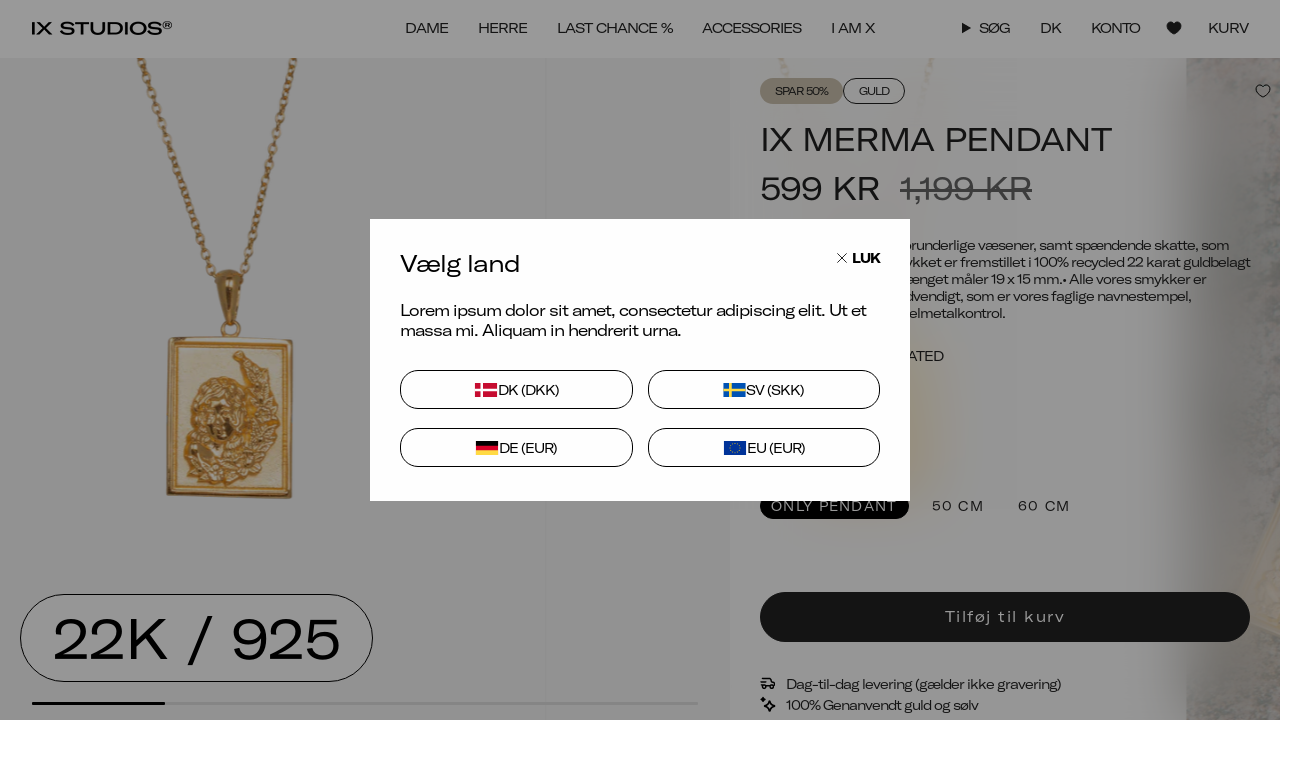

--- FILE ---
content_type: text/html; charset=utf-8
request_url: https://ixstudioscph.dk/products/ix-merma-pendant
body_size: 59463
content:
<!doctype html>
  <html class="no-js no-touch supports-no-cookies" lang="da">
  <head>
    <meta charset="UTF-8">
    <meta http-equiv="X-UA-Compatible" content="IE=edge">
    <meta name="viewport" content="width=device-width, initial-scale=1.0,minimum-scale=1,maximum-scale=1">
    <meta name="theme-color" content="#000000">
    
      <meta name="facebook-domain-verification" content="p8zq3ak4zg6n5wxhwq0xqmpvqhihks" />
    
    <link rel="canonical" href="https://ixstudioscph.dk/products/ix-merma-pendant">
    <link rel="preconnect" href="https://cdn.shopify.com" crossorigin>
    <!-- ======================= Broadcast Theme V5.4.1 ========================= --><link rel="preconnect" href="https://fonts.shopifycdn.com" crossorigin><link href="//ixstudioscph.dk/cdn/shop/t/50/assets/theme.css?v=97449289670485943321730211184" as="style" rel="preload">
    <link href="//ixstudioscph.dk/cdn/shop/t/50/assets/vendor.js?v=152754676678534273481705327092" as="script" rel="preload">
    <link href="//ixstudioscph.dk/cdn/shop/t/50/assets/theme.dev.js?v=122960830180472180501730211186" as="script" rel="preload">

    

    

    <script src='https://tag.heylink.com/7424ec04-cae5-49f3-9a14-90e1408321ad/script.js' defer></script>
    <script type="text/javascript">
    (function(c,l,a,r,i,t,y){
        c[a]=c[a]||function(){(c[a].q=c[a].q||[]).push(arguments)};
        t=l.createElement(r);t.async=1;t.src="https://www.clarity.ms/tag/"+i;
        y=l.getElementsByTagName(r)[0];y.parentNode.insertBefore(t,y);
    })(window, document, "clarity", "script", "m5momh6g86");
    </script>
    <!-- Snap Pixel Code -->
    <script type='text/javascript'> (function(e,t,n){if(e.snaptr)return;var a=e.snaptr=function() {a.handleRequest?a.handleRequest.apply(a,arguments):a.queue.push(arguments)}; a.queue=[];var s='script';r=t.createElement(s);r.async=!0; r.src=n;var u=t.getElementsByTagName(s)[0]; u.parentNode.insertBefore(r,u);})(window,document, 'https://sc-static.net/scevent.min.js'); snaptr('init', '7432ba11-96f8-47e8-8efd-c6ff7734aaae', { 'user_email': 'lma@frederikix.com' }); snaptr('track', 'PAGE_VIEW'); </script>
    <!-- End Snap Pixel Code -->

    <!-- Start of Sleeknote signup and lead generation tool - www.sleeknote.com -->
    <script id='sleeknoteScript' type='text/javascript'>
      (function () {        
        var sleeknoteScriptTag = document.createElement('script');
        sleeknoteScriptTag.type = 'text/javascript';
        sleeknoteScriptTag.charset = 'utf-8';
        sleeknoteScriptTag.src = ('//sleeknotecustomerscripts.sleeknote.com/9283.js');
        var s = document.getElementById('sleeknoteScript');
        s.parentNode.insertBefore(sleeknoteScriptTag, s);
      })();
    </script>
    <!-- End of Sleeknote signup and lead generation tool - www.sleeknote.com -->
      <link rel="icon" type="image/png" href="//ixstudioscph.dk/cdn/shop/files/IX_favicon.png?crop=center&height=32&v=1706863591&width=32">
    
  
    <!-- Title and description ================================================ -->
    
    <title>
      
      IX Merma Pendant
      
      
      
        &ndash; IX STUDIOS DK
      
    </title>
  
    
      <meta name="description" content="Inspireret af havfruer, forunderlige væsener, samt spændende skatte, som havet gemmer på.• Smykket er fremstillet i 100% recycled 22 karat guldbelagt 925 sterling sølv. • Vedhænget måler 19 x 15 mm.• Alle vores smykker er stemplet med 925 IX indvendigt, som er vores faglige navnestempel, registreret af dansk ædelmetalk">
    
    
    <meta property="og:site_name" content="IX STUDIOS DK">
<meta property="og:url" content="https://ixstudioscph.dk/products/ix-merma-pendant">
<meta property="og:title" content="IX Merma Pendant">
<meta property="og:type" content="product">
<meta property="og:description" content="Inspireret af havfruer, forunderlige væsener, samt spændende skatte, som havet gemmer på.• Smykket er fremstillet i 100% recycled 22 karat guldbelagt 925 sterling sølv. • Vedhænget måler 19 x 15 mm.• Alle vores smykker er stemplet med 925 IX indvendigt, som er vores faglige navnestempel, registreret af dansk ædelmetalk"><meta property="og:image" content="http://ixstudioscph.dk/cdn/shop/files/DMM0326GD_front.png?v=1727178156">
  <meta property="og:image:secure_url" content="https://ixstudioscph.dk/cdn/shop/files/DMM0326GD_front.png?v=1727178156">
  <meta property="og:image:width" content="2048">
  <meta property="og:image:height" content="1365"><meta property="og:price:amount" content="599">
  <meta property="og:price:currency" content="DKK"><meta name="twitter:card" content="summary_large_image">
<meta name="twitter:title" content="IX Merma Pendant">
<meta name="twitter:description" content="Inspireret af havfruer, forunderlige væsener, samt spændende skatte, som havet gemmer på.• Smykket er fremstillet i 100% recycled 22 karat guldbelagt 925 sterling sølv. • Vedhænget måler 19 x 15 mm.• Alle vores smykker er stemplet med 925 IX indvendigt, som er vores faglige navnestempel, registreret af dansk ædelmetalk">

    
  <script type="application/ld+json">
    {
      "@context": "http://schema.org",
      "@type": "Product",
		"offers": [{
					"@type": "Offer",
					"name": "ONLY PENDANT",
					"availability":"https://schema.org/InStock",
					"price": 599.0,
					"priceCurrency": "DKK",
					"priceValidUntil": "2026-01-26","sku": "DMM0326GD","url": "/products/ix-merma-pendant?variant=40701537386675"
				},
{
					"@type": "Offer",
					"name": "50 CM",
					"availability":"https://schema.org/InStock",
					"price": 749.0,
					"priceCurrency": "DKK",
					"priceValidUntil": "2026-01-26","sku": "DMM0326GD50","url": "/products/ix-merma-pendant?variant=40701537321139"
				},
{
					"@type": "Offer",
					"name": "60 CM",
					"availability":"https://schema.org/InStock",
					"price": 749.0,
					"priceCurrency": "DKK",
					"priceValidUntil": "2026-01-26","sku": "DMM0326GD60","url": "/products/ix-merma-pendant?variant=40701537353907"
				}
],
			"gtin13": "5714534012839",
			"productId": "5714534012839",
		"brand": {
			"name": "IX STUDIOS"
		},
		"name": "IX Merma Pendant",
		"description": "Inspireret af havfruer, forunderlige væsener, samt spændende skatte, som havet gemmer på.• Smykket er fremstillet i 100% recycled 22 karat guldbelagt 925 sterling sølv. • Vedhænget måler 19 x 15 mm.• Alle vores smykker er stemplet med 925 IX indvendigt, som er vores faglige navnestempel, registreret af dansk ædelmetalkontrol.\n\n  GPSR data IX Studios ApS\nNørrebrogade 106, 4 sal\n2200 Copenhagen\nHovedstaden\nDK\nhello@ixstudioscph.com\n+4531533710\nixstudioscph.dk\nItem no. DMM0326GD ",
		"category": "Halskæde",
		"url": "/products/ix-merma-pendant",
		"sku": "DMM0326GD",
		"image": {
			"@type": "ImageObject",
			"url": "https://ixstudioscph.dk/cdn/shop/files/DMM0326GD_front_1024x.png?v=1727178156",
			"image": "https://ixstudioscph.dk/cdn/shop/files/DMM0326GD_front_1024x.png?v=1727178156",
			"name": "IX Merma Pendant",
			"width": "1024",
			"height": "1024"
		}
    }
  </script>



  <script type="application/ld+json">
    {
      "@context": "http://schema.org",
      "@type": "BreadcrumbList",
    "itemListElement": [{
        "@type": "ListItem",
        "position": 1,
        "name": "Hjem",
        "item": "https://ixstudioscph.dk"
      },{
            "@type": "ListItem",
            "position": 2,
            "name": "IX Merma Pendant",
            "item": "https://ixstudioscph.dk/products/ix-merma-pendant"
          }]
    }
  </script>


  
    <!-- CSS ================================================================== -->
  
    <link href="//ixstudioscph.dk/cdn/shop/t/50/assets/font-settings.css?v=46716593700008032661763024727" rel="stylesheet" type="text/css" media="all" />
  
    

<style data-shopify>
  @font-face {
    font-family: "GT-America-Extended";
    src: url("https://cdn.shopify.com/s/files/1/0267/6070/8275/files/GT-America-Expanded-Ultra-Light.woff2?v=1704984061") format("woff2");
    font-weight: 200;
    font-style: normal;
    font-display: swap;
  }
  @font-face {
    font-family: "GT-America-Extended";
    src: url("https://cdn.shopify.com/s/files/1/0267/6070/8275/files/GT-America-Extended-Regular.woff2?v=1704984060") format("woff2");
    font-weight: 400;
    font-style: normal;
    font-display: swap;
  }
  @font-face {
    font-family: "GT-America-Extended";
    src: url("https://cdn.shopify.com/s/files/1/0267/6070/8275/files/GT-America-Expanded-Medium.woff2?v=1704984061") format("woff2");
    font-weight: 500;
    font-style: normal;
    font-display: swap;
  }
  @font-face {
    font-family: "GT-America-Extended";
    src: url("https://cdn.shopify.com/s/files/1/0267/6070/8275/files/GT-America-Extended-Bold.woff2?v=1704984061") format("woff2");
    font-weight: 700;
    font-style: normal;
    font-display: swap;
  }
  @font-face {
    font-family: "GT-America-Extended";
    src: url("https://cdn.shopify.com/s/files/1/0267/6070/8275/files/GT-America-Extended-Regular-Italic.woff2?v=1704984061") format("woff2");
    font-weight: 400;
    font-style: italic;
    font-display: swap;
  }
  @font-face {
    font-family: "GT-America-Extended";
    src: url("https://cdn.shopify.com/s/files/1/0267/6070/8275/files/GT-America-Extended-Bold-Italic.woff2?v=1704984061") format("woff2");
    font-weight: 700;
    font-style: italic;
    font-display: swap;
  }

  @font-face {
    font-family: "Darleston";
    src: url("https://cdn.shopify.com/s/files/1/0267/6070/8275/files/Darleston.woff2?v=1709839015") format("woff2");
    font-weight: 400;
    font-style: normal;
    font-display: swap;
  }

  @font-face {
    font-family: 'Mono';
    src: url('https://cdn.shopify.com/s/files/1/0267/6070/8275/files/mono.woff2?v=1709887304') format('woff2'),
        url('https://cdn.shopify.com/s/files/1/0267/6070/8275/files/mono.woff?v=1709887304') format('woff');
    font-weight: normal;
    font-style: normal;
    font-display: swap;
  }

</style>
<style data-shopify>

:root {--scrollbar-width: 0px;





--COLOR-VIDEO-BG: #f2f2f2;
--COLOR-BG-BRIGHTER: #f2f2f2;--COLOR-BG: #ffffff;--COLOR-BG-ALPHA-25: rgba(255, 255, 255, 0.25);
--COLOR-BG-TRANSPARENT: rgba(255, 255, 255, 0);
--COLOR-BG-SECONDARY: #F7F9FA;
--COLOR-BG-SECONDARY-LIGHTEN: #ffffff;
--COLOR-BG-RGB: 255, 255, 255;

--COLOR-TEXT-DARK: #000000;
--COLOR-TEXT: #212121;
--COLOR-TEXT-LIGHT: #646464;

--PRODUCT_CARD_BG: #f3f3f3;


/* === Opacity shades of grey ===*/
--COLOR-A5:  rgba(33, 33, 33, 0.05);
--COLOR-A10: rgba(33, 33, 33, 0.1);
--COLOR-A15: rgba(33, 33, 33, 0.15);
--COLOR-A20: rgba(33, 33, 33, 0.2);
--COLOR-A25: rgba(33, 33, 33, 0.25);
--COLOR-A30: rgba(33, 33, 33, 0.3);
--COLOR-A35: rgba(33, 33, 33, 0.35);
--COLOR-A40: rgba(33, 33, 33, 0.4);
--COLOR-A45: rgba(33, 33, 33, 0.45);
--COLOR-A50: rgba(33, 33, 33, 0.5);
--COLOR-A55: rgba(33, 33, 33, 0.55);
--COLOR-A60: rgba(33, 33, 33, 0.6);
--COLOR-A65: rgba(33, 33, 33, 0.65);
--COLOR-A70: rgba(33, 33, 33, 0.7);
--COLOR-A75: rgba(33, 33, 33, 0.75);
--COLOR-A80: rgba(33, 33, 33, 0.8);
--COLOR-A85: rgba(33, 33, 33, 0.85);
--COLOR-A90: rgba(33, 33, 33, 0.9);
--COLOR-A95: rgba(33, 33, 33, 0.95);

--COLOR-BORDER: rgb(240, 240, 240);
--COLOR-BORDER-LIGHT: #f6f6f6;
--COLOR-BORDER-HAIRLINE: #f7f7f7;
--COLOR-BORDER-DARK: #bdbdbd;/* === Bright color ===*/
--COLOR-PRIMARY: #000000;
--COLOR-PRIMARY-HOVER: #000000;
--COLOR-PRIMARY-FADE: rgba(0, 0, 0, 0.05);
--COLOR-PRIMARY-FADE-HOVER: rgba(0, 0, 0, 0.1);
--COLOR-PRIMARY-LIGHT: #4d4d4d;--COLOR-PRIMARY-OPPOSITE: #ffffff;



/* === link Color ===*/
--COLOR-LINK: #212121;
--COLOR-LINK-HOVER: rgba(33, 33, 33, 0.7);
--COLOR-LINK-FADE: rgba(33, 33, 33, 0.05);
--COLOR-LINK-FADE-HOVER: rgba(33, 33, 33, 0.1);--COLOR-LINK-OPPOSITE: #ffffff;


/* === Product grid sale tags ===*/
--COLOR-SALE-BG: #c9ff2b;
--COLOR-SALE-TEXT: #000000;--COLOR-SALE-TEXT-SECONDARY: #c9ff2b;

/* === Product grid sale tags ===*/
--COLOR-NEW-BG: #c9ff2b;
--COLOR-NEW-TEXT: #000000;

--COLOR-SALE-DISCOUNT-BG: #cac0ad;
--COLOR-SALE-DISCOUNT-TEXT: #212121;

--COLOR-PREORDER-BG: #cac0ad;
--COLOR-PREORDER-TEXT: #ffffff;

--COLOR-HIGHLIGHT-BG: #212121;
--COLOR-HIGHLIGHT-TEXT: #ffffff;

/* === Product grid badges ===*/
--COLOR-BADGE-BG: rgba(0,0,0,0);
--COLOR-BADGE-TEXT: #212121;
--COLOR-HOVER-BADGE-BG: #000000;
--COLOR-HOVER-BADGE-TEXT: #ffffff;

/* === Product sale color ===*/
--COLOR-SALE: #212121;

/* === Gray background on Product grid items ===*/--filter-bg: 1.0;/* === Helper colors for form error states ===*/
--COLOR-ERROR: #721C24;
--COLOR-ERROR-BG: #F8D7DA;
--COLOR-ERROR-BORDER: #F5C6CB;



  --RADIUS: 300px;
  --RADIUS-SELECT: 22px;

--COLOR-HEADER-BG: #ffffff;--COLOR-HEADER-BG-TRANSPARENT: rgba(255, 255, 255, 0);
--COLOR-HEADER-LINK: #212121;
--COLOR-HEADER-LINK-HOVER: rgba(33, 33, 33, 0.7);

--COLOR-MENU-BG: #ffffff;
--COLOR-MENU-LINK: #212121;
--COLOR-MENU-LINK-HOVER: rgba(33, 33, 33, 0.7);
--COLOR-SUBMENU-BG: #ffffff;
--COLOR-SUBMENU-LINK: #212121;
--COLOR-SUBMENU-LINK-HOVER: rgba(33, 33, 33, 0.7);
--COLOR-SUBMENU-TEXT-LIGHT: #646464;
--COLOR-MENU-TRANSPARENT: #ffffff;
--COLOR-MENU-TRANSPARENT-HOVER: rgba(255, 255, 255, 0.7);--COLOR-FOOTER-BG: #212121;
--COLOR-FOOTER-BG-HAIRLINE: #292929;
--COLOR-FOOTER-TEXT: #ffffff;
--COLOR-FOOTER-TEXT-A35: rgba(255, 255, 255, 0.35);
--COLOR-FOOTER-TEXT-A75: rgba(255, 255, 255, 0.75);
--COLOR-FOOTER-LINK: #ffffff;
--COLOR-FOOTER-LINK-HOVER: rgba(255, 255, 255, 0.7);
--COLOR-FOOTER-BORDER: #f3f3f3;--COLOR-FOOTER-BG-SECONDARY: #ffffff;
--COLOR-FOOTER-BG-HAIRLINE-SECONDARY: #f7f7f7;
--COLOR-FOOTER-TEXT-SECONDARY: #212121;
--COLOR-FOOTER-TEXT-A35-SECONDARY: rgba(33, 33, 33, 0.35);
--COLOR-FOOTER-TEXT-A75-SECONDARY: rgba(33, 33, 33, 0.75);
--COLOR-FOOTER-LINK-SECONDARY: #212121;
--COLOR-FOOTER-LINK-HOVER-SECONDARY: rgba(33, 33, 33, 0.7);
--COLOR-FOOTER-BORDER-SECONDARY: #212121;

--TRANSPARENT: rgba(255, 255, 255, 0);

/* === Default overlay opacity ===*/
--overlay-opacity: 0;
--underlay-opacity: 1;
--underlay-bg: rgba(0,0,0,0.4);

/* === Custom Cursor ===*/
--ICON-ZOOM-IN: url( "//ixstudioscph.dk/cdn/shop/t/50/assets/icon-zoom-in.svg?v=182473373117644429561705327093" );
--ICON-ZOOM-OUT: url( "//ixstudioscph.dk/cdn/shop/t/50/assets/icon-zoom-out.svg?v=101497157853986683871705327095" );

/* === Custom Icons ===*/
--ICON-PLUS: url( "//ixstudioscph.dk/cdn/shop/t/50/assets/icon-plus.svg?28968" );


  
  --ICON-ADD-BAG: url( "//ixstudioscph.dk/cdn/shop/t/50/assets/icon-add-bag.svg?v=23763382405227654651705327090" );
  --ICON-ADD-CART: url( "//ixstudioscph.dk/cdn/shop/t/50/assets/icon-add-cart.svg?v=3962293684743587821705327096" );
  --ICON-ARROW-LEFT: url( "//ixstudioscph.dk/cdn/shop/t/50/assets/icon-arrow-left.svg?v=136066145774695772731705327095" );
  --ICON-ARROW-RIGHT: url( "//ixstudioscph.dk/cdn/shop/t/50/assets/icon-arrow-right.svg?v=150928298113663093401705327091" );
  --ICON-SELECT: url("//ixstudioscph.dk/cdn/shop/t/50/assets/icon-select.svg?v=167170173659852274001705327092");


--ICON-CARET-RIGHT: url("//ixstudioscph.dk/cdn/shop/t/50/assets/icon-caret-right.svg?v=66789490760126949941706624867");
--ICON-CARET-LEFT: url("//ixstudioscph.dk/cdn/shop/t/50/assets/icon-caret-left.svg?v=82712338139648924421706624866");

--PRODUCT-GRID-ASPECT-RATIO-FIRST-IMAGE: 100%;
--PRODUCT-GRID-ASPECT-RATIO: 120.0%;

/* === Typography ===*/
--FONT-WEIGHT-BODY: 400;
--FONT-WEIGHT-BODY-BOLD: 600;

--FONT-STACK-BODY: "GT-America-Extended", "Titillium Web", sans-serif;
--FONT-STYLE-BODY: normal;
--FONT-STYLE-BODY-ITALIC: italic;
--FONT-ADJUST-BODY: 1.0;

--LETTER-SPACING-BODY: -1px;

/* --FONT-WEIGHT-HEADING: 400;
--FONT-WEIGHT-HEADING-BOLD: 600; */

--FONT-WEIGHT-HEADING: 700;
--FONT-WEIGHT-HEADING-BOLD: 700;

--FONT-UPPERCASE-HEADING: none;
--LETTER-SPACING-HEADING: -1px;

--FONT-STACK-HEADING: "GT-America-Extended", "Titillium Web", sans-serif;
--FONT-STYLE-HEADING: normal;
--FONT-STYLE-HEADING-ITALIC: italic;
--FONT-ADJUST-HEADING: 1.0;

/* --FONT-WEIGHT-SUBHEADING: 400;
--FONT-WEIGHT-SUBHEADING-BOLD: 600; */

--FONT-WEIGHT-SUBHEADING: 700;
--FONT-WEIGHT-SUBHEADING-BOLD: 700;

--FONT-STACK-SUBHEADING: "GT-America-Extended", "Titillium Web", sans-serif;
--FONT-STYLE-SUBHEADING: normal;
--FONT-STYLE-SUBHEADING-ITALIC: italic;
--FONT-ADJUST-SUBHEADING: 1.0;

--FONT-UPPERCASE-SUBHEADING: none;
--LETTER-SPACING-SUBHEADING: -1px;

--FONT-STACK-NAV: "GT-America-Extended", "Titillium Web", sans-serif;
--FONT-STYLE-NAV: normal;
--FONT-STYLE-NAV-ITALIC: italic;
--FONT-ADJUST-NAV: 1.0;

--FONT-WEIGHT-NAV: 400;
--FONT-WEIGHT-NAV-BOLD: 600;

--LETTER-SPACING-NAV: -1px;

--FONT-SIZE-BASE: 1.0rem;
--FONT-SIZE-BASE-PERCENT: 1.0;

/* === Parallax ===*/
--PARALLAX-STRENGTH-MIN: 120.0%;
--PARALLAX-STRENGTH-MAX: 130.0%;--COLUMNS: 4;
--COLUMNS-MEDIUM: 3;
--COLUMNS-SMALL: 2;
--COLUMNS-MOBILE: 1;--LAYOUT-OUTER: 32px;
  --LAYOUT-GUTTER: 32px;
  --LAYOUT-OUTER-MEDIUM: 22px;
  --LAYOUT-GUTTER-MEDIUM: 22px;
  --LAYOUT-OUTER-SMALL: 16px;
  --LAYOUT-GUTTER-SMALL: 16px;--base-animation-delay: 0ms;
--line-height-normal: 1.375; /* Equals to line-height: normal; */--SIDEBAR-WIDTH: 270px;
  --SIDEBAR-WIDTH-MEDIUM: 258px;--DRAWER-WIDTH: 550px;--ICON-STROKE-WIDTH: 1px;/* === Button General ===*/
--BTN-FONT-STACK: "GT-America-Extended", Figtree, sans-serif;
--BTN-FONT-WEIGHT: 400;
--BTN-FONT-STYLE: normal;
--BTN-FONT-SIZE: 13px;

--BTN-LETTER-SPACING: 0.1em;
--BTN-UPPERCASE: none;
--BTN-TEXT-ARROW-OFFSET: 0px;

/* === Button Primary ===*/
--BTN-PRIMARY-BORDER-COLOR: #212121;
--BTN-PRIMARY-BG-COLOR: #212121;
--BTN-PRIMARY-TEXT-COLOR: #ffffff;
--BTN-PRIMARY-HOVER-COLOR: #C9FF2B;
--BTN-PRIMARY-HOVER-TEXT-COLOR: #000;


  --BTN-PRIMARY-BG-COLOR-BRIGHTER: #3b3b3b;


/* === Button Secondary ===*/
--BTN-SECONDARY-BORDER-COLOR: #ffffff;
--BTN-SECONDARY-BG-COLOR: rgba(0,0,0,0);
--BTN-SECONDARY-TEXT-COLOR: #ffffff;
--BTN-SECONDARY-HOVER-COLOR: #C9FF2B;
--BTN-SECONDARY-HOVER-TEXT-COLOR: #000000;


  --BTN-SECONDARY-BG-COLOR-BRIGHTER: rgba(26, 26, 26, 0.0);


/* === Button White ===*/
--TEXT-BTN-BORDER-WHITE: #fff;
--TEXT-BTN-BG-WHITE: #fff;
--TEXT-BTN-WHITE: #000;
--TEXT-BTN-BG-WHITE-BRIGHTER: #f2f2f2;

/* === Button Black ===*/
--TEXT-BTN-BG-BLACK: #000;
--TEXT-BTN-BORDER-BLACK: #000;
--TEXT-BTN-BLACK: #fff;
--TEXT-BTN-BG-BLACK-BRIGHTER: #1a1a1a;

/* === Cart Gradient ===*/


  --FREE-SHIPPING-GRADIENT: linear-gradient(to right, var(--COLOR-PRIMARY-LIGHT) 0%, var(--COLOR-PRIMARY) 100%);


/* === Swatch Size ===*/
--swatch-size-filters: calc(1.5rem * var(--FONT-ADJUST-BODY));
--swatch-size-product: 68px;
}

/* === Backdrop ===*/
::backdrop {
  --underlay-opacity: 1;
  --underlay-bg: rgba(0,0,0,0.4);
}
</style>
  
    <link href="//ixstudioscph.dk/cdn/shop/t/50/assets/theme.css?v=97449289670485943321730211184" rel="stylesheet" type="text/css" media="all" />
<link href="//ixstudioscph.dk/cdn/shop/t/50/assets/swatches.css?v=157844926215047500451705327093" as="style" rel="preload">
      <link href="//ixstudioscph.dk/cdn/shop/t/50/assets/swatches.css?v=157844926215047500451705327093" rel="stylesheet" type="text/css" media="all" />
<style data-shopify>.swatches {
    --black: #000000;--white: #fafafa;--blank: url(//ixstudioscph.dk/cdn/shop/files/blank_small.png?28968);
  }</style>
<script>
      if (window.navigator.userAgent.indexOf('MSIE ') > 0 || window.navigator.userAgent.indexOf('Trident/') > 0) {
        document.documentElement.className = document.documentElement.className + ' ie';
  
        var scripts = document.getElementsByTagName('script')[0];
        var polyfill = document.createElement("script");
        polyfill.defer = true;
        polyfill.src = "//ixstudioscph.dk/cdn/shop/t/50/assets/ie11.js?v=144489047535103983231705327096";
  
        scripts.parentNode.insertBefore(polyfill, scripts);
      } else {
        document.documentElement.className = document.documentElement.className.replace('no-js', 'js');
      }
  
      document.documentElement.style.setProperty('--scrollbar-width', `${getScrollbarWidth()}px`);
  
      function getScrollbarWidth() {
        // Creating invisible container
        const outer = document.createElement('div');
        outer.style.visibility = 'hidden';
        outer.style.overflow = 'scroll'; // forcing scrollbar to appear
        outer.style.msOverflowStyle = 'scrollbar'; // needed for WinJS apps
        document.documentElement.appendChild(outer);
  
        // Creating inner element and placing it in the container
        const inner = document.createElement('div');
        outer.appendChild(inner);
  
        // Calculating difference between container's full width and the child width
        const scrollbarWidth = outer.offsetWidth - inner.offsetWidth;
  
        // Removing temporary elements from the DOM
        outer.parentNode.removeChild(outer);
  
        return scrollbarWidth;
      }
  
      let root = '/';
      if (root[root.length - 1] !== '/') {
        root = root + '/';
      }
  
      window.theme = {
        routes: {
          root: root,
          cart_url: '/cart',
          cart_add_url: '/cart/add',
          cart_change_url: '/cart/change',
          product_recommendations_url: '/recommendations/products',
          predictive_search_url: '/search/suggest',
          addresses_url: '/account/addresses'
        },
        assets: {
          photoswipe: '//ixstudioscph.dk/cdn/shop/t/50/assets/photoswipe.js?v=162613001030112971491705327096',
          smoothscroll: '//ixstudioscph.dk/cdn/shop/t/50/assets/smoothscroll.js?v=37906625415260927261705327095',
        },
        strings: {
          addToCart: "Tilføj til kurv",
          cartAcceptanceError: "Du skal acceptere vores vilkår og betingelser.",
          soldOut: "Udsolgt",
          from: "Fra",
          preOrder: "Forudbestilling",
          sale: "Tilbud",
          subscription: "Abonnement",
          unavailable: "Ikke tilgængelig",
          unitPrice: "Enhedspris",
          unitPriceSeparator: "per",
          shippingCalcSubmitButton: "Beregn forsendelse",
          shippingCalcSubmitButtonDisabled: "Beregner...",
          selectValue: "Vælg værdi",
          selectColor: "Vælg farve",
          oneColor: "farve",
          otherColor: "farver",
          upsellAddToCart: "Tilføj til kurv",
          free: "Gratis",
          swatchesColor: "Farve",
          engraving_position_front: "Forside",
          engraving_position_back: "Bagside",
          engraving_position_inside: "Indvendig",
          engraving_position_left: "Venstre side",
          engraving_position_right: "Højre side",
          pickup_availability_on_stock: "På lager",
          amoutBought: "Du har brugt",
          highestTier: "Tillykke! Du er på det højeste niveau",
          loyaltyCurrency: "kr.",
          youHaveSpent: "Brug {{ AMOUNT_TO_NEXT }} kr. for at nå {{ NEXT_TIER_NAME }}",
          loyaltyDiscountCodePrefix: "Få rabat med koden",
          pickup_availability_out_of_stock: "Ikke på lager",
          zendesk: {
            name: "",
            byline: "",
            greetings: {
              online: "",
              offline: ""
            }
          },
          sale_type: "Salgstype",
          preorder: "Forudbestilling",
        },
        settings: {
          customerLoggedIn: null ? true : false,
          cartDrawerEnabled: true,
          cartRebuyEnabled: true,
          enableQuickAdd: true,
          enableAnimations: false,
          variantOnSale: true,
          customerTags: null,
          translations_list: ""
        },
        sliderArrows: {
          prev: '<button type="button" class="slider__button slider__button--prev" data-button-arrow data-button-prev>' + "Forrige" + '</button>',
          next: '<button type="button" class="slider__button slider__button--next" data-button-arrow data-button-next>' + "Næste" + '</button>',
        },
        moneyFormat: false ? "\u003cspan class=\"money\"\u003e{{ amount_no_decimals }} DKK\u003c\/span\u003e" : "\u003cspan class=\"money\"\u003e{{ amount_no_decimals }} kr\u003c\/span\u003e",
        moneyWithoutCurrencyFormat: "\u003cspan class=\"money\"\u003e{{ amount_no_decimals }} kr\u003c\/span\u003e",
        moneyWithCurrencyFormat: "\u003cspan class=\"money\"\u003e{{ amount_no_decimals }} DKK\u003c\/span\u003e",
        subtotal: 0,
        info: {
          name: 'broadcast'
        },
        version: '5.4.1'
      };
  
      let windowInnerHeight = window.innerHeight;
      document.documentElement.style.setProperty('--full-height', `${windowInnerHeight}px`);
      document.documentElement.style.setProperty('--three-quarters', `${windowInnerHeight * 0.75}px`);
      document.documentElement.style.setProperty('--two-thirds', `${windowInnerHeight * 0.66}px`);
      document.documentElement.style.setProperty('--one-half', `${windowInnerHeight * 0.5}px`);
      document.documentElement.style.setProperty('--one-third', `${windowInnerHeight * 0.33}px`);
      document.documentElement.style.setProperty('--one-fifth', `${windowInnerHeight * 0.2}px`);
    </script>
    <script type="application/json" id="loyalty-discount-data">
      {
        "tiers": [
          {
            "discount_code": ""
          },
          {
            "discount_code": "VIP SILVER 15%"
          },
          {
            "discount_code": "VIP GOLD 20%"
          },
          {
            "discount_code": "VIP PLATINUM 20%"
          },
          {
            "discount_code": "VIP DIAMOND 25%"
          }
        ]
      }
    </script>
  
    
      <script src="//ixstudioscph.dk/cdn/shopifycloud/storefront/assets/themes_support/shopify_common-5f594365.js" defer="defer"></script>
    
  
    <!-- Theme Javascript ============================================================== -->
    <script src="//ixstudioscph.dk/cdn/shop/t/50/assets/vendor.js?v=152754676678534273481705327092" defer="defer"></script>
    <script src="//ixstudioscph.dk/cdn/shop/t/50/assets/theme.dev.js?v=122960830180472180501730211186" defer="defer"></script><!-- Shopify app scripts =========================================================== -->
  
    <script>window.performance && window.performance.mark && window.performance.mark('shopify.content_for_header.start');</script><meta name="google-site-verification" content="EH2375hMLcXwjqpirumaCRNP0RdHr493f4mgkbfgX3c">
<meta name="google-site-verification" content="EH2375hMLcXwjqpirumaCRNP0RdHr493f4mgkbfgX3c">
<meta name="facebook-domain-verification" content="qslwomgfutpm6i63pw5z19qmiudge3">
<meta id="shopify-digital-wallet" name="shopify-digital-wallet" content="/26760708275/digital_wallets/dialog">
<meta name="shopify-checkout-api-token" content="e4e541be1c7f2108a4f6cec2e8407fb5">
<link rel="alternate" type="application/json+oembed" href="https://ixstudioscph.dk/products/ix-merma-pendant.oembed">
<script async="async" src="/checkouts/internal/preloads.js?locale=da-DK"></script>
<link rel="preconnect" href="https://shop.app" crossorigin="anonymous">
<script async="async" src="https://shop.app/checkouts/internal/preloads.js?locale=da-DK&shop_id=26760708275" crossorigin="anonymous"></script>
<script id="apple-pay-shop-capabilities" type="application/json">{"shopId":26760708275,"countryCode":"DK","currencyCode":"DKK","merchantCapabilities":["supports3DS"],"merchantId":"gid:\/\/shopify\/Shop\/26760708275","merchantName":"IX STUDIOS DK","requiredBillingContactFields":["postalAddress","email","phone"],"requiredShippingContactFields":["postalAddress","email","phone"],"shippingType":"shipping","supportedNetworks":["visa","maestro","masterCard","amex"],"total":{"type":"pending","label":"IX STUDIOS DK","amount":"1.00"},"shopifyPaymentsEnabled":true,"supportsSubscriptions":true}</script>
<script id="shopify-features" type="application/json">{"accessToken":"e4e541be1c7f2108a4f6cec2e8407fb5","betas":["rich-media-storefront-analytics"],"domain":"ixstudioscph.dk","predictiveSearch":true,"shopId":26760708275,"locale":"da"}</script>
<script>var Shopify = Shopify || {};
Shopify.shop = "frederikix-dk.myshopify.com";
Shopify.locale = "da";
Shopify.currency = {"active":"DKK","rate":"1.0"};
Shopify.country = "DK";
Shopify.theme = {"name":"[Mercive] IX Theme Preview","id":158407885140,"schema_name":"Broadcast","schema_version":"5.4.1","theme_store_id":null,"role":"main"};
Shopify.theme.handle = "null";
Shopify.theme.style = {"id":null,"handle":null};
Shopify.cdnHost = "ixstudioscph.dk/cdn";
Shopify.routes = Shopify.routes || {};
Shopify.routes.root = "/";</script>
<script type="module">!function(o){(o.Shopify=o.Shopify||{}).modules=!0}(window);</script>
<script>!function(o){function n(){var o=[];function n(){o.push(Array.prototype.slice.apply(arguments))}return n.q=o,n}var t=o.Shopify=o.Shopify||{};t.loadFeatures=n(),t.autoloadFeatures=n()}(window);</script>
<script>
  window.ShopifyPay = window.ShopifyPay || {};
  window.ShopifyPay.apiHost = "shop.app\/pay";
  window.ShopifyPay.redirectState = null;
</script>
<script id="shop-js-analytics" type="application/json">{"pageType":"product"}</script>
<script defer="defer" async type="module" src="//ixstudioscph.dk/cdn/shopifycloud/shop-js/modules/v2/client.init-shop-cart-sync_Boo8R5bA.da.esm.js"></script>
<script defer="defer" async type="module" src="//ixstudioscph.dk/cdn/shopifycloud/shop-js/modules/v2/chunk.common_BxBg1k80.esm.js"></script>
<script type="module">
  await import("//ixstudioscph.dk/cdn/shopifycloud/shop-js/modules/v2/client.init-shop-cart-sync_Boo8R5bA.da.esm.js");
await import("//ixstudioscph.dk/cdn/shopifycloud/shop-js/modules/v2/chunk.common_BxBg1k80.esm.js");

  window.Shopify.SignInWithShop?.initShopCartSync?.({"fedCMEnabled":true,"windoidEnabled":true});

</script>
<script>
  window.Shopify = window.Shopify || {};
  if (!window.Shopify.featureAssets) window.Shopify.featureAssets = {};
  window.Shopify.featureAssets['shop-js'] = {"shop-cart-sync":["modules/v2/client.shop-cart-sync_7JR-54Y8.da.esm.js","modules/v2/chunk.common_BxBg1k80.esm.js"],"init-fed-cm":["modules/v2/client.init-fed-cm_C_lYkhcM.da.esm.js","modules/v2/chunk.common_BxBg1k80.esm.js"],"shop-button":["modules/v2/client.shop-button_BEzslRF9.da.esm.js","modules/v2/chunk.common_BxBg1k80.esm.js"],"shop-cash-offers":["modules/v2/client.shop-cash-offers_CEJ4NrBc.da.esm.js","modules/v2/chunk.common_BxBg1k80.esm.js","modules/v2/chunk.modal_DIZBzSws.esm.js"],"init-windoid":["modules/v2/client.init-windoid_3ZZjOtWC.da.esm.js","modules/v2/chunk.common_BxBg1k80.esm.js"],"init-shop-email-lookup-coordinator":["modules/v2/client.init-shop-email-lookup-coordinator_DQifsXgK.da.esm.js","modules/v2/chunk.common_BxBg1k80.esm.js"],"shop-toast-manager":["modules/v2/client.shop-toast-manager_3qjwyExN.da.esm.js","modules/v2/chunk.common_BxBg1k80.esm.js"],"shop-login-button":["modules/v2/client.shop-login-button_DEvwymPH.da.esm.js","modules/v2/chunk.common_BxBg1k80.esm.js","modules/v2/chunk.modal_DIZBzSws.esm.js"],"avatar":["modules/v2/client.avatar_BTnouDA3.da.esm.js"],"pay-button":["modules/v2/client.pay-button_DmOHxSI9.da.esm.js","modules/v2/chunk.common_BxBg1k80.esm.js"],"init-shop-cart-sync":["modules/v2/client.init-shop-cart-sync_Boo8R5bA.da.esm.js","modules/v2/chunk.common_BxBg1k80.esm.js"],"init-customer-accounts":["modules/v2/client.init-customer-accounts_j9oZo4iN.da.esm.js","modules/v2/client.shop-login-button_DEvwymPH.da.esm.js","modules/v2/chunk.common_BxBg1k80.esm.js","modules/v2/chunk.modal_DIZBzSws.esm.js"],"init-shop-for-new-customer-accounts":["modules/v2/client.init-shop-for-new-customer-accounts_Bu3rWPL2.da.esm.js","modules/v2/client.shop-login-button_DEvwymPH.da.esm.js","modules/v2/chunk.common_BxBg1k80.esm.js","modules/v2/chunk.modal_DIZBzSws.esm.js"],"init-customer-accounts-sign-up":["modules/v2/client.init-customer-accounts-sign-up_CwQL2-vP.da.esm.js","modules/v2/client.shop-login-button_DEvwymPH.da.esm.js","modules/v2/chunk.common_BxBg1k80.esm.js","modules/v2/chunk.modal_DIZBzSws.esm.js"],"checkout-modal":["modules/v2/client.checkout-modal_DilABoGF.da.esm.js","modules/v2/chunk.common_BxBg1k80.esm.js","modules/v2/chunk.modal_DIZBzSws.esm.js"],"shop-follow-button":["modules/v2/client.shop-follow-button_DGGhPWOK.da.esm.js","modules/v2/chunk.common_BxBg1k80.esm.js","modules/v2/chunk.modal_DIZBzSws.esm.js"],"lead-capture":["modules/v2/client.lead-capture_CR5xaoTQ.da.esm.js","modules/v2/chunk.common_BxBg1k80.esm.js","modules/v2/chunk.modal_DIZBzSws.esm.js"],"shop-login":["modules/v2/client.shop-login_B-mJTg3K.da.esm.js","modules/v2/chunk.common_BxBg1k80.esm.js","modules/v2/chunk.modal_DIZBzSws.esm.js"],"payment-terms":["modules/v2/client.payment-terms_B6PiyqW-.da.esm.js","modules/v2/chunk.common_BxBg1k80.esm.js","modules/v2/chunk.modal_DIZBzSws.esm.js"]};
</script>
<script>(function() {
  var isLoaded = false;
  function asyncLoad() {
    if (isLoaded) return;
    isLoaded = true;
    var urls = ["https:\/\/intg.snapchat.com\/shopify\/shopify-scevent-init.js?id=7432ba11-96f8-47e8-8efd-c6ff7734aaae\u0026shop=frederikix-dk.myshopify.com","https:\/\/live.bb.eight-cdn.com\/script.js?shop=frederikix-dk.myshopify.com","\/\/sumo-plugin.com\/apps\/plugin\/sumome-plugin\/js\/sumome.js?siteID=70b32f005092320081400a00d799f4004d0748000a02810062129a0071725900\u0026shopId=26760708275\u0026login=bcf9f1b7719869e864e9d4c5c554a8bedbac5c0d\u0026shop=frederikix-dk.myshopify.com","https:\/\/cdn.shopify.com\/s\/files\/1\/0267\/6070\/8275\/t\/42\/assets\/zendesk-embeddable.js?v=1697050136\u0026shop=frederikix-dk.myshopify.com","https:\/\/pc-quiz.s3.us-east-2.amazonaws.com\/current\/quiz-loader.min.js?shop=frederikix-dk.myshopify.com","\/\/cdn.shopify.com\/proxy\/e124d506de5ff0d651db4e1bfe9d0d391a45e6f689bd3f3951ac52d4637a4408\/widget.cdn.sprii.io\/sprii-checkout-shopify.js?ver=1730888237804\u0026shop=frederikix-dk.myshopify.com\u0026sp-cache-control=cHVibGljLCBtYXgtYWdlPTkwMA"];
    for (var i = 0; i < urls.length; i++) {
      var s = document.createElement('script');
      s.type = 'text/javascript';
      s.async = true;
      s.src = urls[i];
      var x = document.getElementsByTagName('script')[0];
      x.parentNode.insertBefore(s, x);
    }
  };
  if(window.attachEvent) {
    window.attachEvent('onload', asyncLoad);
  } else {
    window.addEventListener('load', asyncLoad, false);
  }
})();</script>
<script id="__st">var __st={"a":26760708275,"offset":3600,"reqid":"a6d7eac8-cf39-41e5-b725-49a406edba11-1768551454","pageurl":"ixstudioscph.dk\/products\/ix-merma-pendant","u":"2723718c6216","p":"product","rtyp":"product","rid":6934708748467};</script>
<script>window.ShopifyPaypalV4VisibilityTracking = true;</script>
<script id="captcha-bootstrap">!function(){'use strict';const t='contact',e='account',n='new_comment',o=[[t,t],['blogs',n],['comments',n],[t,'customer']],c=[[e,'customer_login'],[e,'guest_login'],[e,'recover_customer_password'],[e,'create_customer']],r=t=>t.map((([t,e])=>`form[action*='/${t}']:not([data-nocaptcha='true']) input[name='form_type'][value='${e}']`)).join(','),a=t=>()=>t?[...document.querySelectorAll(t)].map((t=>t.form)):[];function s(){const t=[...o],e=r(t);return a(e)}const i='password',u='form_key',d=['recaptcha-v3-token','g-recaptcha-response','h-captcha-response',i],f=()=>{try{return window.sessionStorage}catch{return}},m='__shopify_v',_=t=>t.elements[u];function p(t,e,n=!1){try{const o=window.sessionStorage,c=JSON.parse(o.getItem(e)),{data:r}=function(t){const{data:e,action:n}=t;return t[m]||n?{data:e,action:n}:{data:t,action:n}}(c);for(const[e,n]of Object.entries(r))t.elements[e]&&(t.elements[e].value=n);n&&o.removeItem(e)}catch(o){console.error('form repopulation failed',{error:o})}}const l='form_type',E='cptcha';function T(t){t.dataset[E]=!0}const w=window,h=w.document,L='Shopify',v='ce_forms',y='captcha';let A=!1;((t,e)=>{const n=(g='f06e6c50-85a8-45c8-87d0-21a2b65856fe',I='https://cdn.shopify.com/shopifycloud/storefront-forms-hcaptcha/ce_storefront_forms_captcha_hcaptcha.v1.5.2.iife.js',D={infoText:'Beskyttet af hCaptcha',privacyText:'Beskyttelse af persondata',termsText:'Vilkår'},(t,e,n)=>{const o=w[L][v],c=o.bindForm;if(c)return c(t,g,e,D).then(n);var r;o.q.push([[t,g,e,D],n]),r=I,A||(h.body.append(Object.assign(h.createElement('script'),{id:'captcha-provider',async:!0,src:r})),A=!0)});var g,I,D;w[L]=w[L]||{},w[L][v]=w[L][v]||{},w[L][v].q=[],w[L][y]=w[L][y]||{},w[L][y].protect=function(t,e){n(t,void 0,e),T(t)},Object.freeze(w[L][y]),function(t,e,n,w,h,L){const[v,y,A,g]=function(t,e,n){const i=e?o:[],u=t?c:[],d=[...i,...u],f=r(d),m=r(i),_=r(d.filter((([t,e])=>n.includes(e))));return[a(f),a(m),a(_),s()]}(w,h,L),I=t=>{const e=t.target;return e instanceof HTMLFormElement?e:e&&e.form},D=t=>v().includes(t);t.addEventListener('submit',(t=>{const e=I(t);if(!e)return;const n=D(e)&&!e.dataset.hcaptchaBound&&!e.dataset.recaptchaBound,o=_(e),c=g().includes(e)&&(!o||!o.value);(n||c)&&t.preventDefault(),c&&!n&&(function(t){try{if(!f())return;!function(t){const e=f();if(!e)return;const n=_(t);if(!n)return;const o=n.value;o&&e.removeItem(o)}(t);const e=Array.from(Array(32),(()=>Math.random().toString(36)[2])).join('');!function(t,e){_(t)||t.append(Object.assign(document.createElement('input'),{type:'hidden',name:u})),t.elements[u].value=e}(t,e),function(t,e){const n=f();if(!n)return;const o=[...t.querySelectorAll(`input[type='${i}']`)].map((({name:t})=>t)),c=[...d,...o],r={};for(const[a,s]of new FormData(t).entries())c.includes(a)||(r[a]=s);n.setItem(e,JSON.stringify({[m]:1,action:t.action,data:r}))}(t,e)}catch(e){console.error('failed to persist form',e)}}(e),e.submit())}));const S=(t,e)=>{t&&!t.dataset[E]&&(n(t,e.some((e=>e===t))),T(t))};for(const o of['focusin','change'])t.addEventListener(o,(t=>{const e=I(t);D(e)&&S(e,y())}));const B=e.get('form_key'),M=e.get(l),P=B&&M;t.addEventListener('DOMContentLoaded',(()=>{const t=y();if(P)for(const e of t)e.elements[l].value===M&&p(e,B);[...new Set([...A(),...v().filter((t=>'true'===t.dataset.shopifyCaptcha))])].forEach((e=>S(e,t)))}))}(h,new URLSearchParams(w.location.search),n,t,e,['guest_login'])})(!0,!0)}();</script>
<script integrity="sha256-4kQ18oKyAcykRKYeNunJcIwy7WH5gtpwJnB7kiuLZ1E=" data-source-attribution="shopify.loadfeatures" defer="defer" src="//ixstudioscph.dk/cdn/shopifycloud/storefront/assets/storefront/load_feature-a0a9edcb.js" crossorigin="anonymous"></script>
<script crossorigin="anonymous" defer="defer" src="//ixstudioscph.dk/cdn/shopifycloud/storefront/assets/shopify_pay/storefront-65b4c6d7.js?v=20250812"></script>
<script data-source-attribution="shopify.dynamic_checkout.dynamic.init">var Shopify=Shopify||{};Shopify.PaymentButton=Shopify.PaymentButton||{isStorefrontPortableWallets:!0,init:function(){window.Shopify.PaymentButton.init=function(){};var t=document.createElement("script");t.src="https://ixstudioscph.dk/cdn/shopifycloud/portable-wallets/latest/portable-wallets.da.js",t.type="module",document.head.appendChild(t)}};
</script>
<script data-source-attribution="shopify.dynamic_checkout.buyer_consent">
  function portableWalletsHideBuyerConsent(e){var t=document.getElementById("shopify-buyer-consent"),n=document.getElementById("shopify-subscription-policy-button");t&&n&&(t.classList.add("hidden"),t.setAttribute("aria-hidden","true"),n.removeEventListener("click",e))}function portableWalletsShowBuyerConsent(e){var t=document.getElementById("shopify-buyer-consent"),n=document.getElementById("shopify-subscription-policy-button");t&&n&&(t.classList.remove("hidden"),t.removeAttribute("aria-hidden"),n.addEventListener("click",e))}window.Shopify?.PaymentButton&&(window.Shopify.PaymentButton.hideBuyerConsent=portableWalletsHideBuyerConsent,window.Shopify.PaymentButton.showBuyerConsent=portableWalletsShowBuyerConsent);
</script>
<script data-source-attribution="shopify.dynamic_checkout.cart.bootstrap">document.addEventListener("DOMContentLoaded",(function(){function t(){return document.querySelector("shopify-accelerated-checkout-cart, shopify-accelerated-checkout")}if(t())Shopify.PaymentButton.init();else{new MutationObserver((function(e,n){t()&&(Shopify.PaymentButton.init(),n.disconnect())})).observe(document.body,{childList:!0,subtree:!0})}}));
</script>
<link id="shopify-accelerated-checkout-styles" rel="stylesheet" media="screen" href="https://ixstudioscph.dk/cdn/shopifycloud/portable-wallets/latest/accelerated-checkout-backwards-compat.css" crossorigin="anonymous">
<style id="shopify-accelerated-checkout-cart">
        #shopify-buyer-consent {
  margin-top: 1em;
  display: inline-block;
  width: 100%;
}

#shopify-buyer-consent.hidden {
  display: none;
}

#shopify-subscription-policy-button {
  background: none;
  border: none;
  padding: 0;
  text-decoration: underline;
  font-size: inherit;
  cursor: pointer;
}

#shopify-subscription-policy-button::before {
  box-shadow: none;
}

      </style>

<script>window.performance && window.performance.mark && window.performance.mark('shopify.content_for_header.end');</script>

    <script>
      window.dataLayer = window.dataLayer || [];
      function gtag() {
          dataLayer.push(arguments);
      }
      gtag("consent", "default", {
          ad_personalization: "denied",
          ad_storage: "denied",
          ad_user_data: "denied",
          analytics_storage: "denied",
          functionality_storage: "denied",
          personalization_storage: "denied",
          security_storage: "granted",
          wait_for_update: 500,
      });
      gtag("set", "ads_data_redaction", true);
      gtag("set", "url_passthrough", false);
    </script>

    <!-- DO NOT EDIT -->
      <!-- WEB GTM that sends to SERVER GTM -->
        <script>(function(w,d,s,l,i){w[l]=w[l]||[];w[l].push({'gtm.start':
        new Date().getTime(),event:'gtm.js'});var f=d.getElementsByTagName(s)[0],
        j=d.createElement(s),dl=l!='dataLayer'?'&l='+l:'';j.async=true;j.src=
        'https://gtm.ixstudioscph.dk/jinscltv.js?id='+i+dl;f.parentNode.insertBefore(j,f);
        })(window,document,'script','dataLayer','GTM-WFB7DHH');</script>
      <!-- End Google Tag Manager -->
    
      <!-- Google Tag Manager -->
        <script>(function(w,d,s,l,i){w[l]=w[l]||[];w[l].push({'gtm.start':
        new Date().getTime(),event:'gtm.js'});var f=d.getElementsByTagName(s)[0],
        j=d.createElement(s),dl=l!='dataLayer'?'&l='+l:'';j.async=true;j.src=
        'https://www.googletagmanager.com/gtm.js?id='+i+dl;f.parentNode.insertBefore(j,f);
        })(window,document,'script','dataLayer','GTM-N63VKWM');</script>
      <!-- End Google Tag Manager -->
    <!-- DO NOT EDIT -->
    


  <script>
    var ecommerce = {
      'items': [{
        'item_id'        : 6934708748467,
        'item_variant'    : null,
        'item_name'      : "IX Merma Pendant",
        'price'           : "599",
        'item_brand'      : "IX STUDIOS",
        'item_category'   : "Halskæde",
        'item_list_name'  : null,
        'description'     : "Inspireret af havfruer, forunderlige væsener, samt spændende skatte, som havet gemmer på.• Smykket er fremstillet i 100% recycled 22 karat guldbelagt 925 sterling sølv. • Vedhænget måler 19 x 15 mm.• Alle vores smykker er stemplet med 925 IX indvendigt, som er vores faglige navnestempel, registreret af dansk ædelmetalkontrol.  GPSR data IX Studios ApSNørrebrogade 106, 4 sal2200 CopenhagenHovedstadenDKhello@ixstudioscph.com+4531533710ixstudioscph.dkItem no. DMM0326GD ",
        'imageURL'        : 'https://ixstudioscph.dk/cdn/shop/files/DMM0326GD_front_grande.png?v=1727178156',
        'productURL'      : '/products/ix-merma-pendant'
      }]
    };
    dataLayer.push({
      'pageType' : 'Product',
      'event'    : 'view_item',
      ecommerce
    });
  </script>



 <script>
const addCookieInformationConsentScript = () => {
const consentScript = document.createElement('script');
consentScript.setAttribute('src','https://policy.app.cookieinformation.com/uc.js');
consentScript.setAttribute('data-culture', 'DA');
consentScript.setAttribute('data-gcm-version', '2.0');
consentScript.id = 'CookieConsent';
document.head.appendChild(consentScript);
};

const setupListenerForConsentGathering = () => {
window.addEventListener("CookieInformationConsentGiven", () => {
let consent = {};
let consentSignals = {};

if (window.CookieInformation) {
consent = window.CookieInformation._getCookieValue('CookieInformationConsent');
consent = JSON.parse(consent);

if (consent) {
consentSignals = consent.consents_approved || [];
consentSignals = consentSignals.reduce((acc,curr)=> (acc[curr]=true,acc),{});
}
}

customerPrivacyAPIReady = setInterval(() => {
if (window.Shopify.customerPrivacy) {
clearInterval(customerPrivacyAPIReady);
window.Shopify.customerPrivacy.setTrackingConsent(
{
"analytics": consentSignals['cookie_cat_statistic'] || false,
"marketing": consentSignals['cookie_cat_marketing'] || false,
"preferences": consentSignals['cookie_cat_functional'] || false,
"sale_of_data": consentSignals['cookie_cat_marketing'] || false,
},
() => console.log("Cookie Information: consent gathered"),
);
}
}, 100);
});
};

window.Shopify.loadFeatures(
[
{
name: 'consent-tracking-api',
version: '0.1',
},
],
error => {
if (error) {
throw error; 
}
setupListenerForConsentGathering();
addCookieInformationConsentScript(); 
}
);

</script> 

    
<link rel="alternate" data-id="hreflang" data-hreflang="da" hreflang="da" href="https://ixstudioscph.dk/products/ix-merma-pendant" />
  <link rel="alternate" data-id="hreflang" data-hreflang="sv" hreflang="sv" href="https://ixstudioscph.se/products/ix-merma-pendant" />
  <link rel="alternate" data-id="hreflang" data-hreflang="de" hreflang="de" href="https://ixstudioscph.de/products/ix-merma-pendant" />
  <link rel="alternate" data-id="hreflang" data-hreflang="en" hreflang="en" href="https://ixstudioscph.com/products/ix-merma-pendant" />
  <link rel="alternate" data-id="hreflang" hreflang="x-default" href="https://ixstudioscph.com/products/ix-merma-pendant"/>


  <!-- BEGIN app block: shopify://apps/judge-me-reviews/blocks/judgeme_core/61ccd3b1-a9f2-4160-9fe9-4fec8413e5d8 --><!-- Start of Judge.me Core -->






<link rel="dns-prefetch" href="https://cdnwidget.judge.me">
<link rel="dns-prefetch" href="https://cdn.judge.me">
<link rel="dns-prefetch" href="https://cdn1.judge.me">
<link rel="dns-prefetch" href="https://api.judge.me">

<script data-cfasync='false' class='jdgm-settings-script'>window.jdgmSettings={"pagination":5,"disable_web_reviews":false,"badge_no_review_text":"Ingen anmeldelser","badge_n_reviews_text":"{{ n }} anmeldelse/anmeldelser","badge_star_color":"#000000","hide_badge_preview_if_no_reviews":true,"badge_hide_text":false,"enforce_center_preview_badge":false,"widget_title":"Kundeanmeldelser","widget_open_form_text":"Skriv en anmeldelse","widget_close_form_text":"Annuller anmeldelse","widget_refresh_page_text":"Opdater siden","widget_summary_text":"Baseret på {{ number_of_reviews }} anmeldelse/anmeldelser","widget_no_review_text":"Vær den første til at skrive en anmeldelse","widget_name_field_text":"Visningsnavn","widget_verified_name_field_text":"Verificeret navn (offentligt)","widget_name_placeholder_text":"Visningsnavn","widget_required_field_error_text":"Dette felt er påkrævet.","widget_email_field_text":"E-mailadresse","widget_verified_email_field_text":"Verificeret email (privat, kan ikke redigeres)","widget_email_placeholder_text":"Din e-mailadresse","widget_email_field_error_text":"Indtast venligst en gyldig e-mailadresse.","widget_rating_field_text":"Vurdering","widget_review_title_field_text":"Anmeldelsestitel","widget_review_title_placeholder_text":"Giv din anmeldelse en titel","widget_review_body_field_text":"Anmeldelsesindhold","widget_review_body_placeholder_text":"Begynd at skrive her...","widget_pictures_field_text":"Billede/Video (valgfrit)","widget_submit_review_text":"Indsend anmeldelse","widget_submit_verified_review_text":"Indsend verificeret anmeldelse","widget_submit_success_msg_with_auto_publish":"Tak! Opdater venligst siden om et øjeblik for at se din anmeldelse. Du kan fjerne eller redigere din anmeldelse ved at logge ind på \u003ca href='https://judge.me/login' target='_blank' rel='nofollow noopener'\u003eJudge.me\u003c/a\u003e","widget_submit_success_msg_no_auto_publish":"Tak! Din anmeldelse vil blive offentliggjort, så snart den er godkendt af butiksadministratoren. Du kan fjerne eller redigere din anmeldelse ved at logge ind på \u003ca href='https://judge.me/login' target='_blank' rel='nofollow noopener'\u003eJudge.me\u003c/a\u003e","widget_show_default_reviews_out_of_total_text":"Viser {{ n_reviews_shown }} ud af {{ n_reviews }} anmeldelser.","widget_show_all_link_text":"Vis alle","widget_show_less_link_text":"Vis mindre","widget_author_said_text":"{{ reviewer_name }} sagde:","widget_days_text":"{{ n }} dag/dage siden","widget_weeks_text":"{{ n }} uge/uger siden","widget_months_text":"{{ n }} måned/måneder siden","widget_years_text":"{{ n }} år siden","widget_yesterday_text":"I går","widget_today_text":"I dag","widget_replied_text":"\u003e\u003e {{ shop_name }} svarede:","widget_read_more_text":"Læs mere","widget_reviewer_name_as_initial":"","widget_rating_filter_color":"#000000","widget_rating_filter_see_all_text":"Se alle anmeldelser","widget_sorting_most_recent_text":"Seneste","widget_sorting_highest_rating_text":"Højeste vurdering","widget_sorting_lowest_rating_text":"Laveste vurdering","widget_sorting_with_pictures_text":"Kun billeder","widget_sorting_most_helpful_text":"Mest hjælpsom","widget_open_question_form_text":"Stil et spørgsmål","widget_reviews_subtab_text":"Anmeldelser","widget_questions_subtab_text":"Spørgsmål","widget_question_label_text":"Spørgsmål","widget_answer_label_text":"Svar","widget_question_placeholder_text":"Skriv dit spørgsmål her","widget_submit_question_text":"Indsend spørgsmål","widget_question_submit_success_text":"Tak for dit spørgsmål! Vi vil give dig besked, når det bliver besvaret.","widget_star_color":"#000000","verified_badge_text":"Verificeret","verified_badge_bg_color":"#000000","verified_badge_text_color":"","verified_badge_placement":"left-of-reviewer-name","widget_review_max_height":"","widget_hide_border":true,"widget_social_share":false,"widget_thumb":false,"widget_review_location_show":false,"widget_location_format":"","all_reviews_include_out_of_store_products":true,"all_reviews_out_of_store_text":"(uden for butikken)","all_reviews_pagination":100,"all_reviews_product_name_prefix_text":"om","enable_review_pictures":true,"enable_question_anwser":false,"widget_theme":"","review_date_format":"mm/dd/yyyy","default_sort_method":"most-recent","widget_product_reviews_subtab_text":"Produktanmeldelser","widget_shop_reviews_subtab_text":"Butikanmeldelser","widget_other_products_reviews_text":"Anmeldelser for andre produkter","widget_store_reviews_subtab_text":"Butikanmeldelser","widget_no_store_reviews_text":"Denne butik har endnu ikke modtaget nogen anmeldelser","widget_web_restriction_product_reviews_text":"Dette produkt har endnu ikke modtaget nogen anmeldelser","widget_no_items_text":"Ingen elementer fundet","widget_show_more_text":"Vis flere","widget_write_a_store_review_text":"Skriv en butikanmeldelse","widget_other_languages_heading":"Anmeldelser på andre sprog","widget_translate_review_text":"Oversæt anmeldelse til {{ language }}","widget_translating_review_text":"Oversætter...","widget_show_original_translation_text":"Vis original ({{ language }})","widget_translate_review_failed_text":"Anmeldelsen kunne ikke oversættes.","widget_translate_review_retry_text":"Prøv igen","widget_translate_review_try_again_later_text":"Prøv igen senere","show_product_url_for_grouped_product":false,"widget_sorting_pictures_first_text":"Billeder først","show_pictures_on_all_rev_page_mobile":false,"show_pictures_on_all_rev_page_desktop":false,"floating_tab_hide_mobile_install_preference":false,"floating_tab_button_name":"★ Anmeldelser","floating_tab_title":"Lad kunderne tale for os","floating_tab_button_color":"","floating_tab_button_background_color":"","floating_tab_url":"","floating_tab_url_enabled":false,"floating_tab_tab_style":"text","all_reviews_text_badge_text":"Kunder vurderer os {{ shop.metafields.judgeme.all_reviews_rating | round: 1 }}/5 baseret på {{ shop.metafields.judgeme.all_reviews_count }} anmeldelser.","all_reviews_text_badge_text_branded_style":"{{ shop.metafields.judgeme.all_reviews_rating | round: 1 }} ud af 5 stjerner baseret på {{ shop.metafields.judgeme.all_reviews_count }} anmeldelser","is_all_reviews_text_badge_a_link":false,"show_stars_for_all_reviews_text_badge":false,"all_reviews_text_badge_url":"","all_reviews_text_style":"branded","all_reviews_text_color_style":"judgeme_brand_color","all_reviews_text_color":"#108474","all_reviews_text_show_jm_brand":true,"featured_carousel_show_header":true,"featured_carousel_title":"Lad kunderne tale for os","testimonials_carousel_title":"Kunderne siger os","videos_carousel_title":"Sande kundestriber","cards_carousel_title":"Kunderne siger os","featured_carousel_count_text":"ud af {{ n }} anmeldelser","featured_carousel_add_link_to_all_reviews_page":false,"featured_carousel_url":"","featured_carousel_show_images":true,"featured_carousel_autoslide_interval":5,"featured_carousel_arrows_on_the_sides":false,"featured_carousel_height":250,"featured_carousel_width":80,"featured_carousel_image_size":0,"featured_carousel_image_height":250,"featured_carousel_arrow_color":"#eeeeee","verified_count_badge_style":"branded","verified_count_badge_orientation":"horizontal","verified_count_badge_color_style":"judgeme_brand_color","verified_count_badge_color":"#108474","is_verified_count_badge_a_link":false,"verified_count_badge_url":"","verified_count_badge_show_jm_brand":true,"widget_rating_preset_default":5,"widget_first_sub_tab":"product-reviews","widget_show_histogram":true,"widget_histogram_use_custom_color":true,"widget_pagination_use_custom_color":true,"widget_star_use_custom_color":true,"widget_verified_badge_use_custom_color":true,"widget_write_review_use_custom_color":false,"picture_reminder_submit_button":"Upload Pictures","enable_review_videos":false,"mute_video_by_default":false,"widget_sorting_videos_first_text":"Videoer først","widget_review_pending_text":"Afventer","featured_carousel_items_for_large_screen":3,"social_share_options_order":"Facebook,Twitter","remove_microdata_snippet":false,"disable_json_ld":false,"enable_json_ld_products":false,"preview_badge_show_question_text":false,"preview_badge_no_question_text":"Ingen spørgsmål","preview_badge_n_question_text":"{{ number_of_questions }} spørgsmål","qa_badge_show_icon":false,"qa_badge_position":"same-row","remove_judgeme_branding":false,"widget_add_search_bar":false,"widget_search_bar_placeholder":"Søg","widget_sorting_verified_only_text":"Kun verificerede","featured_carousel_theme":"default","featured_carousel_show_rating":true,"featured_carousel_show_title":true,"featured_carousel_show_body":true,"featured_carousel_show_date":false,"featured_carousel_show_reviewer":true,"featured_carousel_show_product":false,"featured_carousel_header_background_color":"#108474","featured_carousel_header_text_color":"#ffffff","featured_carousel_name_product_separator":"reviewed","featured_carousel_full_star_background":"#108474","featured_carousel_empty_star_background":"#dadada","featured_carousel_vertical_theme_background":"#f9fafb","featured_carousel_verified_badge_enable":true,"featured_carousel_verified_badge_color":"#108474","featured_carousel_border_style":"round","featured_carousel_review_line_length_limit":3,"featured_carousel_more_reviews_button_text":"Læs flere anmeldelser","featured_carousel_view_product_button_text":"Se produkt","all_reviews_page_load_reviews_on":"scroll","all_reviews_page_load_more_text":"Indlæs flere anmeldelser","disable_fb_tab_reviews":false,"enable_ajax_cdn_cache":false,"widget_advanced_speed_features":5,"widget_public_name_text":"vises offentligt som","default_reviewer_name":"John Smith","default_reviewer_name_has_non_latin":true,"widget_reviewer_anonymous":"Anonym","medals_widget_title":"Judge.me Anmeldelsesmedaljer","medals_widget_background_color":"#f9fafb","medals_widget_position":"footer_all_pages","medals_widget_border_color":"#f9fafb","medals_widget_verified_text_position":"left","medals_widget_use_monochromatic_version":false,"medals_widget_elements_color":"#108474","show_reviewer_avatar":true,"widget_invalid_yt_video_url_error_text":"Ikke en YouTube video URL","widget_max_length_field_error_text":"Indtast venligst ikke mere end {0} tegn.","widget_show_country_flag":false,"widget_show_collected_via_shop_app":true,"widget_verified_by_shop_badge_style":"light","widget_verified_by_shop_text":"Verificeret af butikken","widget_show_photo_gallery":false,"widget_load_with_code_splitting":true,"widget_ugc_install_preference":false,"widget_ugc_title":"Lavet af os, delt af dig","widget_ugc_subtitle":"Tag os for at se dit billede på vores side","widget_ugc_arrows_color":"#ffffff","widget_ugc_primary_button_text":"Køb nu","widget_ugc_primary_button_background_color":"#108474","widget_ugc_primary_button_text_color":"#ffffff","widget_ugc_primary_button_border_width":"0","widget_ugc_primary_button_border_style":"none","widget_ugc_primary_button_border_color":"#108474","widget_ugc_primary_button_border_radius":"25","widget_ugc_secondary_button_text":"Indlæs mere","widget_ugc_secondary_button_background_color":"#ffffff","widget_ugc_secondary_button_text_color":"#108474","widget_ugc_secondary_button_border_width":"2","widget_ugc_secondary_button_border_style":"solid","widget_ugc_secondary_button_border_color":"#108474","widget_ugc_secondary_button_border_radius":"25","widget_ugc_reviews_button_text":"Se anmeldelser","widget_ugc_reviews_button_background_color":"#ffffff","widget_ugc_reviews_button_text_color":"#108474","widget_ugc_reviews_button_border_width":"2","widget_ugc_reviews_button_border_style":"solid","widget_ugc_reviews_button_border_color":"#108474","widget_ugc_reviews_button_border_radius":"25","widget_ugc_reviews_button_link_to":"judgeme-reviews-page","widget_ugc_show_post_date":true,"widget_ugc_max_width":"800","widget_rating_metafield_value_type":true,"widget_primary_color":"#000000","widget_enable_secondary_color":false,"widget_secondary_color":"#edf5f5","widget_summary_average_rating_text":"{{ average_rating }} ud af 5","widget_media_grid_title":"Kundebilleder og -videoer","widget_media_grid_see_more_text":"Se mere","widget_round_style":false,"widget_show_product_medals":false,"widget_verified_by_judgeme_text":"Verificeret af Judge.me","widget_show_store_medals":true,"widget_verified_by_judgeme_text_in_store_medals":"Verificeret af Judge.me","widget_media_field_exceed_quantity_message":"Beklager, vi kan kun acceptere {{ max_media }} for én anmeldelse.","widget_media_field_exceed_limit_message":"{{ file_name }} er for stor, vælg venligst en {{ media_type }} mindre end {{ size_limit }}MB.","widget_review_submitted_text":"Anmeldelse indsendt!","widget_question_submitted_text":"Spørgsmål indsendt!","widget_close_form_text_question":"Annuller","widget_write_your_answer_here_text":"Skriv dit svar her","widget_enabled_branded_link":true,"widget_show_collected_by_judgeme":true,"widget_reviewer_name_color":"","widget_write_review_text_color":"","widget_write_review_bg_color":"","widget_collected_by_judgeme_text":"indsamlet af Judge.me","widget_pagination_type":"standard","widget_load_more_text":"Indlæs mere","widget_load_more_color":"#000000","widget_full_review_text":"Fuld anmeldelse","widget_read_more_reviews_text":"Læs flere anmeldelser","widget_read_questions_text":"Læs spørgsmål","widget_questions_and_answers_text":"Spørgsmål og svar","widget_verified_by_text":"Verificeret af","widget_verified_text":"Verificeret","widget_number_of_reviews_text":"{{ number_of_reviews }} anmeldelser","widget_back_button_text":"Tilbage","widget_next_button_text":"Næste","widget_custom_forms_filter_button":"Filtre","custom_forms_style":"horizontal","widget_show_review_information":false,"how_reviews_are_collected":"Hvordan indsamles anmeldelser?","widget_show_review_keywords":false,"widget_gdpr_statement":"Hvordan vi bruger dine data: Vi kontakter dig kun om den anmeldelse, du efterlod, og kun hvis det er nødvendigt. Ved at indsende din anmeldelse accepterer du Judge.me's \u003ca href='https://judge.me/terms' target='_blank' rel='nofollow noopener'\u003evilkår\u003c/a\u003e, \u003ca href='https://judge.me/privacy' target='_blank' rel='nofollow noopener'\u003eprivatlivspolitik\u003c/a\u003e og \u003ca href='https://judge.me/content-policy' target='_blank' rel='nofollow noopener'\u003eindholdspolitik\u003c/a\u003e.","widget_multilingual_sorting_enabled":false,"widget_translate_review_content_enabled":false,"widget_translate_review_content_method":"manual","popup_widget_review_selection":"automatically_with_pictures","popup_widget_round_border_style":true,"popup_widget_show_title":true,"popup_widget_show_body":true,"popup_widget_show_reviewer":false,"popup_widget_show_product":true,"popup_widget_show_pictures":true,"popup_widget_use_review_picture":true,"popup_widget_show_on_home_page":true,"popup_widget_show_on_product_page":true,"popup_widget_show_on_collection_page":true,"popup_widget_show_on_cart_page":true,"popup_widget_position":"bottom_left","popup_widget_first_review_delay":5,"popup_widget_duration":5,"popup_widget_interval":5,"popup_widget_review_count":5,"popup_widget_hide_on_mobile":true,"review_snippet_widget_round_border_style":true,"review_snippet_widget_card_color":"#FFFFFF","review_snippet_widget_slider_arrows_background_color":"#FFFFFF","review_snippet_widget_slider_arrows_color":"#000000","review_snippet_widget_star_color":"#108474","show_product_variant":false,"all_reviews_product_variant_label_text":"Variant: ","widget_show_verified_branding":true,"widget_ai_summary_title":"Kunderne siger","widget_ai_summary_disclaimer":"AI-drevet anmeldelsesoversigt baseret på nylige kundeanmeldelser","widget_show_ai_summary":false,"widget_show_ai_summary_bg":false,"widget_show_review_title_input":true,"redirect_reviewers_invited_via_email":"review_widget","request_store_review_after_product_review":false,"request_review_other_products_in_order":false,"review_form_color_scheme":"default","review_form_corner_style":"square","review_form_star_color":{},"review_form_text_color":"#333333","review_form_background_color":"#ffffff","review_form_field_background_color":"#fafafa","review_form_button_color":{},"review_form_button_text_color":"#ffffff","review_form_modal_overlay_color":"#000000","review_content_screen_title_text":"Hvordan vurderer du dette produkt?","review_content_introduction_text":"Vi ville sætte stor pris på, hvis du ville dele lidt om din oplevelse.","store_review_form_title_text":"Hvordan vurderer du denne butik?","store_review_form_introduction_text":"Vi ville sætte stor pris på, hvis du ville dele lidt om din oplevelse.","show_review_guidance_text":true,"one_star_review_guidance_text":"Dårlig","five_star_review_guidance_text":"Fantastisk","customer_information_screen_title_text":"Om dig","customer_information_introduction_text":"Fortæl os mere om dig selv.","custom_questions_screen_title_text":"Din oplevelse i flere detaljer","custom_questions_introduction_text":"Her er et par spørgsmål, der vil hjælpe os med at forstå mere om din oplevelse.","review_submitted_screen_title_text":"Tak for din anmeldelse!","review_submitted_screen_thank_you_text":"Vi behandler den, og den vil snart blive vist i butikken.","review_submitted_screen_email_verification_text":"Bekræft venligst din e-mail ved at klikke på linket, vi lige har sendt dig. Dette hjælper os med at holde anmeldelserne autentiske.","review_submitted_request_store_review_text":"Vil du gerne dele din oplevelse med at handle hos os?","review_submitted_review_other_products_text":"Vil du gerne anmelde disse produkter?","store_review_screen_title_text":"Vil du gerne dele din oplevelse med at handle hos os?","store_review_introduction_text":"Vi ville sætte stor pris på, hvis du ville dele lidt om din oplevelse.","reviewer_media_screen_title_picture_text":"Del et billede","reviewer_media_introduction_picture_text":"Upload et billede for at understøtte din anmeldelse.","reviewer_media_screen_title_video_text":"Del en video","reviewer_media_introduction_video_text":"Upload en video for at understøtte din anmeldelse.","reviewer_media_screen_title_picture_or_video_text":"Del et billede eller en video","reviewer_media_introduction_picture_or_video_text":"Upload et billede eller en video for at understøtte din anmeldelse.","reviewer_media_youtube_url_text":"Indsæt din Youtube URL her","advanced_settings_next_step_button_text":"Næste","advanced_settings_close_review_button_text":"Luk","modal_write_review_flow":false,"write_review_flow_required_text":"Obligatorisk","write_review_flow_privacy_message_text":"Vi respekterer din privatliv.","write_review_flow_anonymous_text":"Anmeld som anonym","write_review_flow_visibility_text":"Dette vil ikke være synligt for andre kunder.","write_review_flow_multiple_selection_help_text":"Vælg så mange du vil","write_review_flow_single_selection_help_text":"Vælg en mulighed","write_review_flow_required_field_error_text":"Dette felt er påkrævet","write_review_flow_invalid_email_error_text":"Indtast venligst en gyldig emailadresse","write_review_flow_max_length_error_text":"Maks. {{ max_length }} tegn.","write_review_flow_media_upload_text":"\u003cb\u003eKlik for at uploade\u003c/b\u003e eller træk og slip","write_review_flow_gdpr_statement":"Vi kontakter dig kun om din anmeldelse, hvis det er nødvendigt. Ved at indsende din anmeldelse accepterer du vores \u003ca href='https://judge.me/terms' target='_blank' rel='nofollow noopener'\u003evilkår og betingelser\u003c/a\u003e og \u003ca href='https://judge.me/privacy' target='_blank' rel='nofollow noopener'\u003eprivatlivspolitik\u003c/a\u003e.","rating_only_reviews_enabled":false,"show_negative_reviews_help_screen":false,"new_review_flow_help_screen_rating_threshold":3,"negative_review_resolution_screen_title_text":"Fortæl os mere","negative_review_resolution_text":"Din oplevelse er vigtig for os. Hvis der var problemer med dit køb, er vi her for at hjælpe. Tøv ikke med at kontakte os, vi vil gerne have muligheden for at rette tingene.","negative_review_resolution_button_text":"Kontakt os","negative_review_resolution_proceed_with_review_text":"Efterlad en anmeldelse","negative_review_resolution_subject":"Problem med købet fra {{ shop_name }}.{{ order_name }}","preview_badge_collection_page_install_status":false,"widget_review_custom_css":"","preview_badge_custom_css":"","preview_badge_stars_count":"5-stars","featured_carousel_custom_css":"","floating_tab_custom_css":"","all_reviews_widget_custom_css":"","medals_widget_custom_css":"","verified_badge_custom_css":"","all_reviews_text_custom_css":"","transparency_badges_collected_via_store_invite":false,"transparency_badges_from_another_provider":false,"transparency_badges_collected_from_store_visitor":false,"transparency_badges_collected_by_verified_review_provider":false,"transparency_badges_earned_reward":false,"transparency_badges_collected_via_store_invite_text":"Anmeldelse indsamlet via butikkens invitation","transparency_badges_from_another_provider_text":"Anmeldelse indsamlet fra en anden leverandør","transparency_badges_collected_from_store_visitor_text":"Anmeldelse indsamlet fra en butikbesøgende","transparency_badges_written_in_google_text":"Anmeldelse skrevet i Google","transparency_badges_written_in_etsy_text":"Anmeldelse skrevet i Etsy","transparency_badges_written_in_shop_app_text":"Anmeldelse skrevet i Shop App","transparency_badges_earned_reward_text":"Anmeldelse vandt en belønning til en fremtidig ordre","product_review_widget_per_page":10,"widget_store_review_label_text":"Butikanmeldelse","checkout_comment_extension_title_on_product_page":"Customer Comments","checkout_comment_extension_num_latest_comment_show":5,"checkout_comment_extension_format":"name_and_timestamp","checkout_comment_customer_name":"last_initial","checkout_comment_comment_notification":true,"preview_badge_collection_page_install_preference":false,"preview_badge_home_page_install_preference":false,"preview_badge_product_page_install_preference":false,"review_widget_install_preference":"","review_carousel_install_preference":false,"floating_reviews_tab_install_preference":"none","verified_reviews_count_badge_install_preference":false,"all_reviews_text_install_preference":false,"review_widget_best_location":false,"judgeme_medals_install_preference":false,"review_widget_revamp_enabled":false,"review_widget_qna_enabled":false,"review_widget_header_theme":"minimal","review_widget_widget_title_enabled":true,"review_widget_header_text_size":"medium","review_widget_header_text_weight":"regular","review_widget_average_rating_style":"compact","review_widget_bar_chart_enabled":true,"review_widget_bar_chart_type":"numbers","review_widget_bar_chart_style":"standard","review_widget_expanded_media_gallery_enabled":false,"review_widget_reviews_section_theme":"standard","review_widget_image_style":"thumbnails","review_widget_review_image_ratio":"square","review_widget_stars_size":"medium","review_widget_verified_badge":"standard_text","review_widget_review_title_text_size":"medium","review_widget_review_text_size":"medium","review_widget_review_text_length":"medium","review_widget_number_of_columns_desktop":3,"review_widget_carousel_transition_speed":5,"review_widget_custom_questions_answers_display":"always","review_widget_button_text_color":"#FFFFFF","review_widget_text_color":"#000000","review_widget_lighter_text_color":"#7B7B7B","review_widget_corner_styling":"soft","review_widget_review_word_singular":"anmeldelse","review_widget_review_word_plural":"anmeldelser","review_widget_voting_label":"Nyttig?","review_widget_shop_reply_label":"Svar fra {{ shop_name }}:","review_widget_filters_title":"Filtre","qna_widget_question_word_singular":"Spørgsmål","qna_widget_question_word_plural":"Spørgsmål","qna_widget_answer_reply_label":"Svar fra {{ answerer_name }}:","qna_content_screen_title_text":"Spørg et spørgsmål om dette produkt","qna_widget_question_required_field_error_text":"Indtast venligst dit spørgsmål.","qna_widget_flow_gdpr_statement":"Vi kontakter dig kun om dit spørgsmål, hvis det er nødvendigt. Ved at indsende dit spørgsmål accepterer du vores \u003ca href='https://judge.me/terms' target='_blank' rel='nofollow noopener'\u003evilkår og betingelser\u003c/a\u003e og \u003ca href='https://judge.me/privacy' target='_blank' rel='nofollow noopener'\u003eprivatlivspolitik\u003c/a\u003e.","qna_widget_question_submitted_text":"Tak for dit spørgsmål!","qna_widget_close_form_text_question":"Luk","qna_widget_question_submit_success_text":"Vi vil informere dig via e-mail, når vi svarer på dit spørgsmål.","all_reviews_widget_v2025_enabled":false,"all_reviews_widget_v2025_header_theme":"default","all_reviews_widget_v2025_widget_title_enabled":true,"all_reviews_widget_v2025_header_text_size":"medium","all_reviews_widget_v2025_header_text_weight":"regular","all_reviews_widget_v2025_average_rating_style":"compact","all_reviews_widget_v2025_bar_chart_enabled":true,"all_reviews_widget_v2025_bar_chart_type":"numbers","all_reviews_widget_v2025_bar_chart_style":"standard","all_reviews_widget_v2025_expanded_media_gallery_enabled":false,"all_reviews_widget_v2025_show_store_medals":true,"all_reviews_widget_v2025_show_photo_gallery":true,"all_reviews_widget_v2025_show_review_keywords":false,"all_reviews_widget_v2025_show_ai_summary":false,"all_reviews_widget_v2025_show_ai_summary_bg":false,"all_reviews_widget_v2025_add_search_bar":false,"all_reviews_widget_v2025_default_sort_method":"most-recent","all_reviews_widget_v2025_reviews_per_page":10,"all_reviews_widget_v2025_reviews_section_theme":"default","all_reviews_widget_v2025_image_style":"thumbnails","all_reviews_widget_v2025_review_image_ratio":"square","all_reviews_widget_v2025_stars_size":"medium","all_reviews_widget_v2025_verified_badge":"bold_badge","all_reviews_widget_v2025_review_title_text_size":"medium","all_reviews_widget_v2025_review_text_size":"medium","all_reviews_widget_v2025_review_text_length":"medium","all_reviews_widget_v2025_number_of_columns_desktop":3,"all_reviews_widget_v2025_carousel_transition_speed":5,"all_reviews_widget_v2025_custom_questions_answers_display":"always","all_reviews_widget_v2025_show_product_variant":false,"all_reviews_widget_v2025_show_reviewer_avatar":true,"all_reviews_widget_v2025_reviewer_name_as_initial":"","all_reviews_widget_v2025_review_location_show":false,"all_reviews_widget_v2025_location_format":"","all_reviews_widget_v2025_show_country_flag":false,"all_reviews_widget_v2025_verified_by_shop_badge_style":"light","all_reviews_widget_v2025_social_share":false,"all_reviews_widget_v2025_social_share_options_order":"Facebook,Twitter,LinkedIn,Pinterest","all_reviews_widget_v2025_pagination_type":"standard","all_reviews_widget_v2025_button_text_color":"#FFFFFF","all_reviews_widget_v2025_text_color":"#000000","all_reviews_widget_v2025_lighter_text_color":"#7B7B7B","all_reviews_widget_v2025_corner_styling":"soft","all_reviews_widget_v2025_title":"Kundeanmeldelser","all_reviews_widget_v2025_ai_summary_title":"Kunderne siger om denne butik","all_reviews_widget_v2025_no_review_text":"Vær den første til at skrive en anmeldelse","platform":"shopify","branding_url":"https://app.judge.me/reviews","branding_text":"Drevet af Judge.me","locale":"en","reply_name":"IX STUDIOS DK","widget_version":"3.0","footer":true,"autopublish":false,"review_dates":true,"enable_custom_form":false,"shop_locale":"da","enable_multi_locales_translations":false,"show_review_title_input":true,"review_verification_email_status":"never","can_be_branded":true,"reply_name_text":"IX STUDIOS DK"};</script> <style class='jdgm-settings-style'>.jdgm-xx{left:0}:root{--jdgm-primary-color: #000;--jdgm-secondary-color: rgba(0,0,0,0.1);--jdgm-star-color: #000;--jdgm-write-review-text-color: white;--jdgm-write-review-bg-color: #000000;--jdgm-paginate-color: #000000;--jdgm-border-radius: 0;--jdgm-reviewer-name-color: #000000}.jdgm-histogram__bar-content{background-color:#000000}.jdgm-rev[data-verified-buyer=true] .jdgm-rev__icon.jdgm-rev__icon:after,.jdgm-rev__buyer-badge.jdgm-rev__buyer-badge{color:white;background-color:#000000}.jdgm-review-widget--small .jdgm-gallery.jdgm-gallery .jdgm-gallery__thumbnail-link:nth-child(8) .jdgm-gallery__thumbnail-wrapper.jdgm-gallery__thumbnail-wrapper:before{content:"Se mere"}@media only screen and (min-width: 768px){.jdgm-gallery.jdgm-gallery .jdgm-gallery__thumbnail-link:nth-child(8) .jdgm-gallery__thumbnail-wrapper.jdgm-gallery__thumbnail-wrapper:before{content:"Se mere"}}.jdgm-preview-badge .jdgm-star.jdgm-star{color:#000000}.jdgm-prev-badge[data-average-rating='0.00']{display:none !important}.jdgm-widget.jdgm-all-reviews-widget,.jdgm-widget .jdgm-rev-widg{border:none;padding:0}.jdgm-author-all-initials{display:none !important}.jdgm-author-last-initial{display:none !important}.jdgm-rev-widg__title{visibility:hidden}.jdgm-rev-widg__summary-text{visibility:hidden}.jdgm-prev-badge__text{visibility:hidden}.jdgm-rev__prod-link-prefix:before{content:'om'}.jdgm-rev__variant-label:before{content:'Variant: '}.jdgm-rev__out-of-store-text:before{content:'(uden for butikken)'}@media only screen and (min-width: 768px){.jdgm-rev__pics .jdgm-rev_all-rev-page-picture-separator,.jdgm-rev__pics .jdgm-rev__product-picture{display:none}}@media only screen and (max-width: 768px){.jdgm-rev__pics .jdgm-rev_all-rev-page-picture-separator,.jdgm-rev__pics .jdgm-rev__product-picture{display:none}}.jdgm-preview-badge[data-template="product"]{display:none !important}.jdgm-preview-badge[data-template="collection"]{display:none !important}.jdgm-preview-badge[data-template="index"]{display:none !important}.jdgm-review-widget[data-from-snippet="true"]{display:none !important}.jdgm-verified-count-badget[data-from-snippet="true"]{display:none !important}.jdgm-carousel-wrapper[data-from-snippet="true"]{display:none !important}.jdgm-all-reviews-text[data-from-snippet="true"]{display:none !important}.jdgm-medals-section[data-from-snippet="true"]{display:none !important}.jdgm-ugc-media-wrapper[data-from-snippet="true"]{display:none !important}.jdgm-rev__transparency-badge[data-badge-type="review_collected_via_store_invitation"]{display:none !important}.jdgm-rev__transparency-badge[data-badge-type="review_collected_from_another_provider"]{display:none !important}.jdgm-rev__transparency-badge[data-badge-type="review_collected_from_store_visitor"]{display:none !important}.jdgm-rev__transparency-badge[data-badge-type="review_written_in_etsy"]{display:none !important}.jdgm-rev__transparency-badge[data-badge-type="review_written_in_google_business"]{display:none !important}.jdgm-rev__transparency-badge[data-badge-type="review_written_in_shop_app"]{display:none !important}.jdgm-rev__transparency-badge[data-badge-type="review_earned_for_future_purchase"]{display:none !important}.jdgm-review-snippet-widget .jdgm-rev-snippet-widget__cards-container .jdgm-rev-snippet-card{border-radius:8px;background:#fff}.jdgm-review-snippet-widget .jdgm-rev-snippet-widget__cards-container .jdgm-rev-snippet-card__rev-rating .jdgm-star{color:#108474}.jdgm-review-snippet-widget .jdgm-rev-snippet-widget__prev-btn,.jdgm-review-snippet-widget .jdgm-rev-snippet-widget__next-btn{border-radius:50%;background:#fff}.jdgm-review-snippet-widget .jdgm-rev-snippet-widget__prev-btn>svg,.jdgm-review-snippet-widget .jdgm-rev-snippet-widget__next-btn>svg{fill:#000}.jdgm-full-rev-modal.rev-snippet-widget .jm-mfp-container .jm-mfp-content,.jdgm-full-rev-modal.rev-snippet-widget .jm-mfp-container .jdgm-full-rev__icon,.jdgm-full-rev-modal.rev-snippet-widget .jm-mfp-container .jdgm-full-rev__pic-img,.jdgm-full-rev-modal.rev-snippet-widget .jm-mfp-container .jdgm-full-rev__reply{border-radius:8px}.jdgm-full-rev-modal.rev-snippet-widget .jm-mfp-container .jdgm-full-rev[data-verified-buyer="true"] .jdgm-full-rev__icon::after{border-radius:8px}.jdgm-full-rev-modal.rev-snippet-widget .jm-mfp-container .jdgm-full-rev .jdgm-rev__buyer-badge{border-radius:calc( 8px / 2 )}.jdgm-full-rev-modal.rev-snippet-widget .jm-mfp-container .jdgm-full-rev .jdgm-full-rev__replier::before{content:'IX STUDIOS DK'}.jdgm-full-rev-modal.rev-snippet-widget .jm-mfp-container .jdgm-full-rev .jdgm-full-rev__product-button{border-radius:calc( 8px * 6 )}
</style> <style class='jdgm-settings-style'></style>

  
  
  
  <style class='jdgm-miracle-styles'>
  @-webkit-keyframes jdgm-spin{0%{-webkit-transform:rotate(0deg);-ms-transform:rotate(0deg);transform:rotate(0deg)}100%{-webkit-transform:rotate(359deg);-ms-transform:rotate(359deg);transform:rotate(359deg)}}@keyframes jdgm-spin{0%{-webkit-transform:rotate(0deg);-ms-transform:rotate(0deg);transform:rotate(0deg)}100%{-webkit-transform:rotate(359deg);-ms-transform:rotate(359deg);transform:rotate(359deg)}}@font-face{font-family:'JudgemeStar';src:url("[data-uri]") format("woff");font-weight:normal;font-style:normal}.jdgm-star{font-family:'JudgemeStar';display:inline !important;text-decoration:none !important;padding:0 4px 0 0 !important;margin:0 !important;font-weight:bold;opacity:1;-webkit-font-smoothing:antialiased;-moz-osx-font-smoothing:grayscale}.jdgm-star:hover{opacity:1}.jdgm-star:last-of-type{padding:0 !important}.jdgm-star.jdgm--on:before{content:"\e000"}.jdgm-star.jdgm--off:before{content:"\e001"}.jdgm-star.jdgm--half:before{content:"\e002"}.jdgm-widget *{margin:0;line-height:1.4;-webkit-box-sizing:border-box;-moz-box-sizing:border-box;box-sizing:border-box;-webkit-overflow-scrolling:touch}.jdgm-hidden{display:none !important;visibility:hidden !important}.jdgm-temp-hidden{display:none}.jdgm-spinner{width:40px;height:40px;margin:auto;border-radius:50%;border-top:2px solid #eee;border-right:2px solid #eee;border-bottom:2px solid #eee;border-left:2px solid #ccc;-webkit-animation:jdgm-spin 0.8s infinite linear;animation:jdgm-spin 0.8s infinite linear}.jdgm-prev-badge{display:block !important}

</style>


  
  
   


<script data-cfasync='false' class='jdgm-script'>
!function(e){window.jdgm=window.jdgm||{},jdgm.CDN_HOST="https://cdnwidget.judge.me/",jdgm.CDN_HOST_ALT="https://cdn2.judge.me/cdn/widget_frontend/",jdgm.API_HOST="https://api.judge.me/",jdgm.CDN_BASE_URL="https://cdn.shopify.com/extensions/019bc2a9-7271-74a7-b65b-e73c32c977be/judgeme-extensions-295/assets/",
jdgm.docReady=function(d){(e.attachEvent?"complete"===e.readyState:"loading"!==e.readyState)?
setTimeout(d,0):e.addEventListener("DOMContentLoaded",d)},jdgm.loadCSS=function(d,t,o,a){
!o&&jdgm.loadCSS.requestedUrls.indexOf(d)>=0||(jdgm.loadCSS.requestedUrls.push(d),
(a=e.createElement("link")).rel="stylesheet",a.class="jdgm-stylesheet",a.media="nope!",
a.href=d,a.onload=function(){this.media="all",t&&setTimeout(t)},e.body.appendChild(a))},
jdgm.loadCSS.requestedUrls=[],jdgm.loadJS=function(e,d){var t=new XMLHttpRequest;
t.onreadystatechange=function(){4===t.readyState&&(Function(t.response)(),d&&d(t.response))},
t.open("GET",e),t.onerror=function(){if(e.indexOf(jdgm.CDN_HOST)===0&&jdgm.CDN_HOST_ALT!==jdgm.CDN_HOST){var f=e.replace(jdgm.CDN_HOST,jdgm.CDN_HOST_ALT);jdgm.loadJS(f,d)}},t.send()},jdgm.docReady((function(){(window.jdgmLoadCSS||e.querySelectorAll(
".jdgm-widget, .jdgm-all-reviews-page").length>0)&&(jdgmSettings.widget_load_with_code_splitting?
parseFloat(jdgmSettings.widget_version)>=3?jdgm.loadCSS(jdgm.CDN_HOST+"widget_v3/base.css"):
jdgm.loadCSS(jdgm.CDN_HOST+"widget/base.css"):jdgm.loadCSS(jdgm.CDN_HOST+"shopify_v2.css"),
jdgm.loadJS(jdgm.CDN_HOST+"loa"+"der.js"))}))}(document);
</script>
<noscript><link rel="stylesheet" type="text/css" media="all" href="https://cdnwidget.judge.me/shopify_v2.css"></noscript>

<!-- BEGIN app snippet: theme_fix_tags --><script>
  (function() {
    var jdgmThemeFixes = null;
    if (!jdgmThemeFixes) return;
    var thisThemeFix = jdgmThemeFixes[Shopify.theme.id];
    if (!thisThemeFix) return;

    if (thisThemeFix.html) {
      document.addEventListener("DOMContentLoaded", function() {
        var htmlDiv = document.createElement('div');
        htmlDiv.classList.add('jdgm-theme-fix-html');
        htmlDiv.innerHTML = thisThemeFix.html;
        document.body.append(htmlDiv);
      });
    };

    if (thisThemeFix.css) {
      var styleTag = document.createElement('style');
      styleTag.classList.add('jdgm-theme-fix-style');
      styleTag.innerHTML = thisThemeFix.css;
      document.head.append(styleTag);
    };

    if (thisThemeFix.js) {
      var scriptTag = document.createElement('script');
      scriptTag.classList.add('jdgm-theme-fix-script');
      scriptTag.innerHTML = thisThemeFix.js;
      document.head.append(scriptTag);
    };
  })();
</script>
<!-- END app snippet -->
<!-- End of Judge.me Core -->



<!-- END app block --><!-- BEGIN app block: shopify://apps/klaviyo-email-marketing-sms/blocks/klaviyo-onsite-embed/2632fe16-c075-4321-a88b-50b567f42507 -->












  <script async src="https://static.klaviyo.com/onsite/js/T2pzHT/klaviyo.js?company_id=T2pzHT"></script>
  <script>!function(){if(!window.klaviyo){window._klOnsite=window._klOnsite||[];try{window.klaviyo=new Proxy({},{get:function(n,i){return"push"===i?function(){var n;(n=window._klOnsite).push.apply(n,arguments)}:function(){for(var n=arguments.length,o=new Array(n),w=0;w<n;w++)o[w]=arguments[w];var t="function"==typeof o[o.length-1]?o.pop():void 0,e=new Promise((function(n){window._klOnsite.push([i].concat(o,[function(i){t&&t(i),n(i)}]))}));return e}}})}catch(n){window.klaviyo=window.klaviyo||[],window.klaviyo.push=function(){var n;(n=window._klOnsite).push.apply(n,arguments)}}}}();</script>

  
    <script id="viewed_product">
      if (item == null) {
        var _learnq = _learnq || [];

        var MetafieldReviews = null
        var MetafieldYotpoRating = null
        var MetafieldYotpoCount = null
        var MetafieldLooxRating = null
        var MetafieldLooxCount = null
        var okendoProduct = null
        var okendoProductReviewCount = null
        var okendoProductReviewAverageValue = null
        try {
          // The following fields are used for Customer Hub recently viewed in order to add reviews.
          // This information is not part of __kla_viewed. Instead, it is part of __kla_viewed_reviewed_items
          MetafieldReviews = {};
          MetafieldYotpoRating = null
          MetafieldYotpoCount = null
          MetafieldLooxRating = null
          MetafieldLooxCount = null

          okendoProduct = null
          // If the okendo metafield is not legacy, it will error, which then requires the new json formatted data
          if (okendoProduct && 'error' in okendoProduct) {
            okendoProduct = null
          }
          okendoProductReviewCount = okendoProduct ? okendoProduct.reviewCount : null
          okendoProductReviewAverageValue = okendoProduct ? okendoProduct.reviewAverageValue : null
        } catch (error) {
          console.error('Error in Klaviyo onsite reviews tracking:', error);
        }

        var item = {
          Name: "IX Merma Pendant",
          ProductID: 6934708748467,
          Categories: ["Gaver under 1000 kr.","GULD - KVINDER","GULD - MÆND","HALSKÆDE MED VEDHÆNG TIL KVINDER","HALSKÆDER","HALSKÆDER TIL MÆND MED VEDHÆNG","LAST CHANCE %","LAST CHANCE - HALSKÆDER","SALE","THE HOLIDAY EDIT","VEDHÆNG","VEDHÆNG TIL KVINDER","VEDHÆNG TIL MÆND"],
          ImageURL: "https://ixstudioscph.dk/cdn/shop/files/DMM0326GD_front_grande.png?v=1727178156",
          URL: "https://ixstudioscph.dk/products/ix-merma-pendant",
          Brand: "IX STUDIOS",
          Price: "599 kr",
          Value: "599",
          CompareAtPrice: "1.399 kr"
        };
        _learnq.push(['track', 'Viewed Product', item]);
        _learnq.push(['trackViewedItem', {
          Title: item.Name,
          ItemId: item.ProductID,
          Categories: item.Categories,
          ImageUrl: item.ImageURL,
          Url: item.URL,
          Metadata: {
            Brand: item.Brand,
            Price: item.Price,
            Value: item.Value,
            CompareAtPrice: item.CompareAtPrice
          },
          metafields:{
            reviews: MetafieldReviews,
            yotpo:{
              rating: MetafieldYotpoRating,
              count: MetafieldYotpoCount,
            },
            loox:{
              rating: MetafieldLooxRating,
              count: MetafieldLooxCount,
            },
            okendo: {
              rating: okendoProductReviewAverageValue,
              count: okendoProductReviewCount,
            }
          }
        }]);
      }
    </script>
  




  <script>
    window.klaviyoReviewsProductDesignMode = false
  </script>







<!-- END app block --><!-- BEGIN app block: shopify://apps/bundle-builder-kitenzo/blocks/bundle-page-redirect/78802baf-205d-4d1d-908c-fae911f24e36 -->


<!-- END app block --><link href="https://cdn.shopify.com/extensions/019bb6f5-226a-7baf-afdb-439867a5d826/bundlebuilder-174/assets/bb-layout.css" rel="stylesheet" type="text/css" media="all">
<script src="https://cdn.shopify.com/extensions/019bc2a9-7271-74a7-b65b-e73c32c977be/judgeme-extensions-295/assets/loader.js" type="text/javascript" defer="defer"></script>
<link href="https://monorail-edge.shopifysvc.com" rel="dns-prefetch">
<script>(function(){if ("sendBeacon" in navigator && "performance" in window) {try {var session_token_from_headers = performance.getEntriesByType('navigation')[0].serverTiming.find(x => x.name == '_s').description;} catch {var session_token_from_headers = undefined;}var session_cookie_matches = document.cookie.match(/_shopify_s=([^;]*)/);var session_token_from_cookie = session_cookie_matches && session_cookie_matches.length === 2 ? session_cookie_matches[1] : "";var session_token = session_token_from_headers || session_token_from_cookie || "";function handle_abandonment_event(e) {var entries = performance.getEntries().filter(function(entry) {return /monorail-edge.shopifysvc.com/.test(entry.name);});if (!window.abandonment_tracked && entries.length === 0) {window.abandonment_tracked = true;var currentMs = Date.now();var navigation_start = performance.timing.navigationStart;var payload = {shop_id: 26760708275,url: window.location.href,navigation_start,duration: currentMs - navigation_start,session_token,page_type: "product"};window.navigator.sendBeacon("https://monorail-edge.shopifysvc.com/v1/produce", JSON.stringify({schema_id: "online_store_buyer_site_abandonment/1.1",payload: payload,metadata: {event_created_at_ms: currentMs,event_sent_at_ms: currentMs}}));}}window.addEventListener('pagehide', handle_abandonment_event);}}());</script>
<script id="web-pixels-manager-setup">(function e(e,d,r,n,o){if(void 0===o&&(o={}),!Boolean(null===(a=null===(i=window.Shopify)||void 0===i?void 0:i.analytics)||void 0===a?void 0:a.replayQueue)){var i,a;window.Shopify=window.Shopify||{};var t=window.Shopify;t.analytics=t.analytics||{};var s=t.analytics;s.replayQueue=[],s.publish=function(e,d,r){return s.replayQueue.push([e,d,r]),!0};try{self.performance.mark("wpm:start")}catch(e){}var l=function(){var e={modern:/Edge?\/(1{2}[4-9]|1[2-9]\d|[2-9]\d{2}|\d{4,})\.\d+(\.\d+|)|Firefox\/(1{2}[4-9]|1[2-9]\d|[2-9]\d{2}|\d{4,})\.\d+(\.\d+|)|Chrom(ium|e)\/(9{2}|\d{3,})\.\d+(\.\d+|)|(Maci|X1{2}).+ Version\/(15\.\d+|(1[6-9]|[2-9]\d|\d{3,})\.\d+)([,.]\d+|)( \(\w+\)|)( Mobile\/\w+|) Safari\/|Chrome.+OPR\/(9{2}|\d{3,})\.\d+\.\d+|(CPU[ +]OS|iPhone[ +]OS|CPU[ +]iPhone|CPU IPhone OS|CPU iPad OS)[ +]+(15[._]\d+|(1[6-9]|[2-9]\d|\d{3,})[._]\d+)([._]\d+|)|Android:?[ /-](13[3-9]|1[4-9]\d|[2-9]\d{2}|\d{4,})(\.\d+|)(\.\d+|)|Android.+Firefox\/(13[5-9]|1[4-9]\d|[2-9]\d{2}|\d{4,})\.\d+(\.\d+|)|Android.+Chrom(ium|e)\/(13[3-9]|1[4-9]\d|[2-9]\d{2}|\d{4,})\.\d+(\.\d+|)|SamsungBrowser\/([2-9]\d|\d{3,})\.\d+/,legacy:/Edge?\/(1[6-9]|[2-9]\d|\d{3,})\.\d+(\.\d+|)|Firefox\/(5[4-9]|[6-9]\d|\d{3,})\.\d+(\.\d+|)|Chrom(ium|e)\/(5[1-9]|[6-9]\d|\d{3,})\.\d+(\.\d+|)([\d.]+$|.*Safari\/(?![\d.]+ Edge\/[\d.]+$))|(Maci|X1{2}).+ Version\/(10\.\d+|(1[1-9]|[2-9]\d|\d{3,})\.\d+)([,.]\d+|)( \(\w+\)|)( Mobile\/\w+|) Safari\/|Chrome.+OPR\/(3[89]|[4-9]\d|\d{3,})\.\d+\.\d+|(CPU[ +]OS|iPhone[ +]OS|CPU[ +]iPhone|CPU IPhone OS|CPU iPad OS)[ +]+(10[._]\d+|(1[1-9]|[2-9]\d|\d{3,})[._]\d+)([._]\d+|)|Android:?[ /-](13[3-9]|1[4-9]\d|[2-9]\d{2}|\d{4,})(\.\d+|)(\.\d+|)|Mobile Safari.+OPR\/([89]\d|\d{3,})\.\d+\.\d+|Android.+Firefox\/(13[5-9]|1[4-9]\d|[2-9]\d{2}|\d{4,})\.\d+(\.\d+|)|Android.+Chrom(ium|e)\/(13[3-9]|1[4-9]\d|[2-9]\d{2}|\d{4,})\.\d+(\.\d+|)|Android.+(UC? ?Browser|UCWEB|U3)[ /]?(15\.([5-9]|\d{2,})|(1[6-9]|[2-9]\d|\d{3,})\.\d+)\.\d+|SamsungBrowser\/(5\.\d+|([6-9]|\d{2,})\.\d+)|Android.+MQ{2}Browser\/(14(\.(9|\d{2,})|)|(1[5-9]|[2-9]\d|\d{3,})(\.\d+|))(\.\d+|)|K[Aa][Ii]OS\/(3\.\d+|([4-9]|\d{2,})\.\d+)(\.\d+|)/},d=e.modern,r=e.legacy,n=navigator.userAgent;return n.match(d)?"modern":n.match(r)?"legacy":"unknown"}(),u="modern"===l?"modern":"legacy",c=(null!=n?n:{modern:"",legacy:""})[u],f=function(e){return[e.baseUrl,"/wpm","/b",e.hashVersion,"modern"===e.buildTarget?"m":"l",".js"].join("")}({baseUrl:d,hashVersion:r,buildTarget:u}),m=function(e){var d=e.version,r=e.bundleTarget,n=e.surface,o=e.pageUrl,i=e.monorailEndpoint;return{emit:function(e){var a=e.status,t=e.errorMsg,s=(new Date).getTime(),l=JSON.stringify({metadata:{event_sent_at_ms:s},events:[{schema_id:"web_pixels_manager_load/3.1",payload:{version:d,bundle_target:r,page_url:o,status:a,surface:n,error_msg:t},metadata:{event_created_at_ms:s}}]});if(!i)return console&&console.warn&&console.warn("[Web Pixels Manager] No Monorail endpoint provided, skipping logging."),!1;try{return self.navigator.sendBeacon.bind(self.navigator)(i,l)}catch(e){}var u=new XMLHttpRequest;try{return u.open("POST",i,!0),u.setRequestHeader("Content-Type","text/plain"),u.send(l),!0}catch(e){return console&&console.warn&&console.warn("[Web Pixels Manager] Got an unhandled error while logging to Monorail."),!1}}}}({version:r,bundleTarget:l,surface:e.surface,pageUrl:self.location.href,monorailEndpoint:e.monorailEndpoint});try{o.browserTarget=l,function(e){var d=e.src,r=e.async,n=void 0===r||r,o=e.onload,i=e.onerror,a=e.sri,t=e.scriptDataAttributes,s=void 0===t?{}:t,l=document.createElement("script"),u=document.querySelector("head"),c=document.querySelector("body");if(l.async=n,l.src=d,a&&(l.integrity=a,l.crossOrigin="anonymous"),s)for(var f in s)if(Object.prototype.hasOwnProperty.call(s,f))try{l.dataset[f]=s[f]}catch(e){}if(o&&l.addEventListener("load",o),i&&l.addEventListener("error",i),u)u.appendChild(l);else{if(!c)throw new Error("Did not find a head or body element to append the script");c.appendChild(l)}}({src:f,async:!0,onload:function(){if(!function(){var e,d;return Boolean(null===(d=null===(e=window.Shopify)||void 0===e?void 0:e.analytics)||void 0===d?void 0:d.initialized)}()){var d=window.webPixelsManager.init(e)||void 0;if(d){var r=window.Shopify.analytics;r.replayQueue.forEach((function(e){var r=e[0],n=e[1],o=e[2];d.publishCustomEvent(r,n,o)})),r.replayQueue=[],r.publish=d.publishCustomEvent,r.visitor=d.visitor,r.initialized=!0}}},onerror:function(){return m.emit({status:"failed",errorMsg:"".concat(f," has failed to load")})},sri:function(e){var d=/^sha384-[A-Za-z0-9+/=]+$/;return"string"==typeof e&&d.test(e)}(c)?c:"",scriptDataAttributes:o}),m.emit({status:"loading"})}catch(e){m.emit({status:"failed",errorMsg:(null==e?void 0:e.message)||"Unknown error"})}}})({shopId: 26760708275,storefrontBaseUrl: "https://ixstudioscph.dk",extensionsBaseUrl: "https://extensions.shopifycdn.com/cdn/shopifycloud/web-pixels-manager",monorailEndpoint: "https://monorail-edge.shopifysvc.com/unstable/produce_batch",surface: "storefront-renderer",enabledBetaFlags: ["2dca8a86"],webPixelsConfigList: [{"id":"3500048724","configuration":"{\"accountID\":\"T2pzHT\",\"webPixelConfig\":\"eyJlbmFibGVBZGRlZFRvQ2FydEV2ZW50cyI6IHRydWV9\"}","eventPayloadVersion":"v1","runtimeContext":"STRICT","scriptVersion":"524f6c1ee37bacdca7657a665bdca589","type":"APP","apiClientId":123074,"privacyPurposes":["ANALYTICS","MARKETING"],"dataSharingAdjustments":{"protectedCustomerApprovalScopes":["read_customer_address","read_customer_email","read_customer_name","read_customer_personal_data","read_customer_phone"]}},{"id":"3196191060","configuration":"{\n        \"accountID\":\"frederikix-dk.myshopify.com\",\n        \"environment\":\"production\",\n        \"apiURL\":\"https:\/\/api.quizkitapp.com\"\n        }","eventPayloadVersion":"v1","runtimeContext":"STRICT","scriptVersion":"c6e36ac09c8991fee798808120f0ef90","type":"APP","apiClientId":4291957,"privacyPurposes":["ANALYTICS","MARKETING","SALE_OF_DATA"],"dataSharingAdjustments":{"protectedCustomerApprovalScopes":["read_customer_email","read_customer_personal_data"]}},{"id":"2788852052","configuration":"{\"config\":\"{\\\"google_tag_ids\\\":[\\\"GT-K4CRTWJJ\\\"],\\\"target_country\\\":\\\"ZZ\\\",\\\"gtag_events\\\":[{\\\"type\\\":\\\"view_item\\\",\\\"action_label\\\":\\\"MC-TMCJNXSJMD\\\"},{\\\"type\\\":\\\"purchase\\\",\\\"action_label\\\":\\\"MC-TMCJNXSJMD\\\"},{\\\"type\\\":\\\"page_view\\\",\\\"action_label\\\":\\\"MC-TMCJNXSJMD\\\"}],\\\"enable_monitoring_mode\\\":false}\"}","eventPayloadVersion":"v1","runtimeContext":"OPEN","scriptVersion":"b2a88bafab3e21179ed38636efcd8a93","type":"APP","apiClientId":1780363,"privacyPurposes":[],"dataSharingAdjustments":{"protectedCustomerApprovalScopes":["read_customer_address","read_customer_email","read_customer_name","read_customer_personal_data","read_customer_phone"]}},{"id":"2523234644","configuration":"{\"webPixelName\":\"Judge.me\"}","eventPayloadVersion":"v1","runtimeContext":"STRICT","scriptVersion":"34ad157958823915625854214640f0bf","type":"APP","apiClientId":683015,"privacyPurposes":["ANALYTICS"],"dataSharingAdjustments":{"protectedCustomerApprovalScopes":["read_customer_email","read_customer_name","read_customer_personal_data","read_customer_phone"]}},{"id":"1818722644","configuration":"{\"pixelCode\":\"CUG926JC77U19M5ML0QG\"}","eventPayloadVersion":"v1","runtimeContext":"STRICT","scriptVersion":"22e92c2ad45662f435e4801458fb78cc","type":"APP","apiClientId":4383523,"privacyPurposes":["ANALYTICS","MARKETING","SALE_OF_DATA"],"dataSharingAdjustments":{"protectedCustomerApprovalScopes":["read_customer_address","read_customer_email","read_customer_name","read_customer_personal_data","read_customer_phone"]}},{"id":"1077346644","configuration":"{\"pixel_id\":\"490975291249952\",\"pixel_type\":\"facebook_pixel\"}","eventPayloadVersion":"v1","runtimeContext":"OPEN","scriptVersion":"ca16bc87fe92b6042fbaa3acc2fbdaa6","type":"APP","apiClientId":2329312,"privacyPurposes":["ANALYTICS","MARKETING","SALE_OF_DATA"],"dataSharingAdjustments":{"protectedCustomerApprovalScopes":["read_customer_address","read_customer_email","read_customer_name","read_customer_personal_data","read_customer_phone"]}},{"id":"158269780","configuration":"{\"tagID\":\"2612930886754\"}","eventPayloadVersion":"v1","runtimeContext":"STRICT","scriptVersion":"18031546ee651571ed29edbe71a3550b","type":"APP","apiClientId":3009811,"privacyPurposes":["ANALYTICS","MARKETING","SALE_OF_DATA"],"dataSharingAdjustments":{"protectedCustomerApprovalScopes":["read_customer_address","read_customer_email","read_customer_name","read_customer_personal_data","read_customer_phone"]}},{"id":"6193365","configuration":"{\"pixelId\":\"7432ba11-96f8-47e8-8efd-c6ff7734aaae\"}","eventPayloadVersion":"v1","runtimeContext":"STRICT","scriptVersion":"c119f01612c13b62ab52809eb08154bb","type":"APP","apiClientId":2556259,"privacyPurposes":["ANALYTICS","MARKETING","SALE_OF_DATA"],"dataSharingAdjustments":{"protectedCustomerApprovalScopes":["read_customer_address","read_customer_email","read_customer_name","read_customer_personal_data","read_customer_phone"]}},{"id":"shopify-app-pixel","configuration":"{}","eventPayloadVersion":"v1","runtimeContext":"STRICT","scriptVersion":"0450","apiClientId":"shopify-pixel","type":"APP","privacyPurposes":["ANALYTICS","MARKETING"]},{"id":"shopify-custom-pixel","eventPayloadVersion":"v1","runtimeContext":"LAX","scriptVersion":"0450","apiClientId":"shopify-pixel","type":"CUSTOM","privacyPurposes":["ANALYTICS","MARKETING"]}],isMerchantRequest: false,initData: {"shop":{"name":"IX STUDIOS DK","paymentSettings":{"currencyCode":"DKK"},"myshopifyDomain":"frederikix-dk.myshopify.com","countryCode":"DK","storefrontUrl":"https:\/\/ixstudioscph.dk"},"customer":null,"cart":null,"checkout":null,"productVariants":[{"price":{"amount":599.0,"currencyCode":"DKK"},"product":{"title":"IX Merma Pendant","vendor":"IX STUDIOS","id":"6934708748467","untranslatedTitle":"IX Merma Pendant","url":"\/products\/ix-merma-pendant","type":"Halskæde"},"id":"40701537386675","image":{"src":"\/\/ixstudioscph.dk\/cdn\/shop\/files\/DMM0326GD_front.png?v=1727178156"},"sku":"DMM0326GD","title":"ONLY PENDANT","untranslatedTitle":"ONLY PENDANT"},{"price":{"amount":749.0,"currencyCode":"DKK"},"product":{"title":"IX Merma Pendant","vendor":"IX STUDIOS","id":"6934708748467","untranslatedTitle":"IX Merma Pendant","url":"\/products\/ix-merma-pendant","type":"Halskæde"},"id":"40701537321139","image":{"src":"\/\/ixstudioscph.dk\/cdn\/shop\/files\/DMM0326GD_front.png?v=1727178156"},"sku":"DMM0326GD50","title":"50 CM","untranslatedTitle":"50 CM"},{"price":{"amount":749.0,"currencyCode":"DKK"},"product":{"title":"IX Merma Pendant","vendor":"IX STUDIOS","id":"6934708748467","untranslatedTitle":"IX Merma Pendant","url":"\/products\/ix-merma-pendant","type":"Halskæde"},"id":"40701537353907","image":{"src":"\/\/ixstudioscph.dk\/cdn\/shop\/files\/DMM0326GD_front.png?v=1727178156"},"sku":"DMM0326GD60","title":"60 CM","untranslatedTitle":"60 CM"}],"purchasingCompany":null},},"https://ixstudioscph.dk/cdn","fcfee988w5aeb613cpc8e4bc33m6693e112",{"modern":"","legacy":""},{"shopId":"26760708275","storefrontBaseUrl":"https:\/\/ixstudioscph.dk","extensionBaseUrl":"https:\/\/extensions.shopifycdn.com\/cdn\/shopifycloud\/web-pixels-manager","surface":"storefront-renderer","enabledBetaFlags":"[\"2dca8a86\"]","isMerchantRequest":"false","hashVersion":"fcfee988w5aeb613cpc8e4bc33m6693e112","publish":"custom","events":"[[\"page_viewed\",{}],[\"product_viewed\",{\"productVariant\":{\"price\":{\"amount\":599.0,\"currencyCode\":\"DKK\"},\"product\":{\"title\":\"IX Merma Pendant\",\"vendor\":\"IX STUDIOS\",\"id\":\"6934708748467\",\"untranslatedTitle\":\"IX Merma Pendant\",\"url\":\"\/products\/ix-merma-pendant\",\"type\":\"Halskæde\"},\"id\":\"40701537386675\",\"image\":{\"src\":\"\/\/ixstudioscph.dk\/cdn\/shop\/files\/DMM0326GD_front.png?v=1727178156\"},\"sku\":\"DMM0326GD\",\"title\":\"ONLY PENDANT\",\"untranslatedTitle\":\"ONLY PENDANT\"}}]]"});</script><script>
  window.ShopifyAnalytics = window.ShopifyAnalytics || {};
  window.ShopifyAnalytics.meta = window.ShopifyAnalytics.meta || {};
  window.ShopifyAnalytics.meta.currency = 'DKK';
  var meta = {"product":{"id":6934708748467,"gid":"gid:\/\/shopify\/Product\/6934708748467","vendor":"IX STUDIOS","type":"Halskæde","handle":"ix-merma-pendant","variants":[{"id":40701537386675,"price":59900,"name":"IX Merma Pendant - ONLY PENDANT","public_title":"ONLY PENDANT","sku":"DMM0326GD"},{"id":40701537321139,"price":74900,"name":"IX Merma Pendant - 50 CM","public_title":"50 CM","sku":"DMM0326GD50"},{"id":40701537353907,"price":74900,"name":"IX Merma Pendant - 60 CM","public_title":"60 CM","sku":"DMM0326GD60"}],"remote":false},"page":{"pageType":"product","resourceType":"product","resourceId":6934708748467,"requestId":"a6d7eac8-cf39-41e5-b725-49a406edba11-1768551454"}};
  for (var attr in meta) {
    window.ShopifyAnalytics.meta[attr] = meta[attr];
  }
</script>
<script class="analytics">
  (function () {
    var customDocumentWrite = function(content) {
      var jquery = null;

      if (window.jQuery) {
        jquery = window.jQuery;
      } else if (window.Checkout && window.Checkout.$) {
        jquery = window.Checkout.$;
      }

      if (jquery) {
        jquery('body').append(content);
      }
    };

    var hasLoggedConversion = function(token) {
      if (token) {
        return document.cookie.indexOf('loggedConversion=' + token) !== -1;
      }
      return false;
    }

    var setCookieIfConversion = function(token) {
      if (token) {
        var twoMonthsFromNow = new Date(Date.now());
        twoMonthsFromNow.setMonth(twoMonthsFromNow.getMonth() + 2);

        document.cookie = 'loggedConversion=' + token + '; expires=' + twoMonthsFromNow;
      }
    }

    var trekkie = window.ShopifyAnalytics.lib = window.trekkie = window.trekkie || [];
    if (trekkie.integrations) {
      return;
    }
    trekkie.methods = [
      'identify',
      'page',
      'ready',
      'track',
      'trackForm',
      'trackLink'
    ];
    trekkie.factory = function(method) {
      return function() {
        var args = Array.prototype.slice.call(arguments);
        args.unshift(method);
        trekkie.push(args);
        return trekkie;
      };
    };
    for (var i = 0; i < trekkie.methods.length; i++) {
      var key = trekkie.methods[i];
      trekkie[key] = trekkie.factory(key);
    }
    trekkie.load = function(config) {
      trekkie.config = config || {};
      trekkie.config.initialDocumentCookie = document.cookie;
      var first = document.getElementsByTagName('script')[0];
      var script = document.createElement('script');
      script.type = 'text/javascript';
      script.onerror = function(e) {
        var scriptFallback = document.createElement('script');
        scriptFallback.type = 'text/javascript';
        scriptFallback.onerror = function(error) {
                var Monorail = {
      produce: function produce(monorailDomain, schemaId, payload) {
        var currentMs = new Date().getTime();
        var event = {
          schema_id: schemaId,
          payload: payload,
          metadata: {
            event_created_at_ms: currentMs,
            event_sent_at_ms: currentMs
          }
        };
        return Monorail.sendRequest("https://" + monorailDomain + "/v1/produce", JSON.stringify(event));
      },
      sendRequest: function sendRequest(endpointUrl, payload) {
        // Try the sendBeacon API
        if (window && window.navigator && typeof window.navigator.sendBeacon === 'function' && typeof window.Blob === 'function' && !Monorail.isIos12()) {
          var blobData = new window.Blob([payload], {
            type: 'text/plain'
          });

          if (window.navigator.sendBeacon(endpointUrl, blobData)) {
            return true;
          } // sendBeacon was not successful

        } // XHR beacon

        var xhr = new XMLHttpRequest();

        try {
          xhr.open('POST', endpointUrl);
          xhr.setRequestHeader('Content-Type', 'text/plain');
          xhr.send(payload);
        } catch (e) {
          console.log(e);
        }

        return false;
      },
      isIos12: function isIos12() {
        return window.navigator.userAgent.lastIndexOf('iPhone; CPU iPhone OS 12_') !== -1 || window.navigator.userAgent.lastIndexOf('iPad; CPU OS 12_') !== -1;
      }
    };
    Monorail.produce('monorail-edge.shopifysvc.com',
      'trekkie_storefront_load_errors/1.1',
      {shop_id: 26760708275,
      theme_id: 158407885140,
      app_name: "storefront",
      context_url: window.location.href,
      source_url: "//ixstudioscph.dk/cdn/s/trekkie.storefront.cd680fe47e6c39ca5d5df5f0a32d569bc48c0f27.min.js"});

        };
        scriptFallback.async = true;
        scriptFallback.src = '//ixstudioscph.dk/cdn/s/trekkie.storefront.cd680fe47e6c39ca5d5df5f0a32d569bc48c0f27.min.js';
        first.parentNode.insertBefore(scriptFallback, first);
      };
      script.async = true;
      script.src = '//ixstudioscph.dk/cdn/s/trekkie.storefront.cd680fe47e6c39ca5d5df5f0a32d569bc48c0f27.min.js';
      first.parentNode.insertBefore(script, first);
    };
    trekkie.load(
      {"Trekkie":{"appName":"storefront","development":false,"defaultAttributes":{"shopId":26760708275,"isMerchantRequest":null,"themeId":158407885140,"themeCityHash":"8936800745951404788","contentLanguage":"da","currency":"DKK","eventMetadataId":"3310c518-2fa9-4bbe-af6c-cfa35e3f8e27"},"isServerSideCookieWritingEnabled":true,"monorailRegion":"shop_domain","enabledBetaFlags":["65f19447"]},"Session Attribution":{},"S2S":{"facebookCapiEnabled":true,"source":"trekkie-storefront-renderer","apiClientId":580111}}
    );

    var loaded = false;
    trekkie.ready(function() {
      if (loaded) return;
      loaded = true;

      window.ShopifyAnalytics.lib = window.trekkie;

      var originalDocumentWrite = document.write;
      document.write = customDocumentWrite;
      try { window.ShopifyAnalytics.merchantGoogleAnalytics.call(this); } catch(error) {};
      document.write = originalDocumentWrite;

      window.ShopifyAnalytics.lib.page(null,{"pageType":"product","resourceType":"product","resourceId":6934708748467,"requestId":"a6d7eac8-cf39-41e5-b725-49a406edba11-1768551454","shopifyEmitted":true});

      var match = window.location.pathname.match(/checkouts\/(.+)\/(thank_you|post_purchase)/)
      var token = match? match[1]: undefined;
      if (!hasLoggedConversion(token)) {
        setCookieIfConversion(token);
        window.ShopifyAnalytics.lib.track("Viewed Product",{"currency":"DKK","variantId":40701537386675,"productId":6934708748467,"productGid":"gid:\/\/shopify\/Product\/6934708748467","name":"IX Merma Pendant - ONLY PENDANT","price":"599.00","sku":"DMM0326GD","brand":"IX STUDIOS","variant":"ONLY PENDANT","category":"Halskæde","nonInteraction":true,"remote":false},undefined,undefined,{"shopifyEmitted":true});
      window.ShopifyAnalytics.lib.track("monorail:\/\/trekkie_storefront_viewed_product\/1.1",{"currency":"DKK","variantId":40701537386675,"productId":6934708748467,"productGid":"gid:\/\/shopify\/Product\/6934708748467","name":"IX Merma Pendant - ONLY PENDANT","price":"599.00","sku":"DMM0326GD","brand":"IX STUDIOS","variant":"ONLY PENDANT","category":"Halskæde","nonInteraction":true,"remote":false,"referer":"https:\/\/ixstudioscph.dk\/products\/ix-merma-pendant"});
      }
    });


        var eventsListenerScript = document.createElement('script');
        eventsListenerScript.async = true;
        eventsListenerScript.src = "//ixstudioscph.dk/cdn/shopifycloud/storefront/assets/shop_events_listener-3da45d37.js";
        document.getElementsByTagName('head')[0].appendChild(eventsListenerScript);

})();</script>
<script
  defer
  src="https://ixstudioscph.dk/cdn/shopifycloud/perf-kit/shopify-perf-kit-3.0.4.min.js"
  data-application="storefront-renderer"
  data-shop-id="26760708275"
  data-render-region="gcp-us-east1"
  data-page-type="product"
  data-theme-instance-id="158407885140"
  data-theme-name="Broadcast"
  data-theme-version="5.4.1"
  data-monorail-region="shop_domain"
  data-resource-timing-sampling-rate="10"
  data-shs="true"
  data-shs-beacon="true"
  data-shs-export-with-fetch="true"
  data-shs-logs-sample-rate="1"
  data-shs-beacon-endpoint="https://ixstudioscph.dk/api/collect"
></script>
</head>
  
  <body id="ix-merma-pendant" class="template-product grid-compact" data-animations="false"><!-- Google Tag Manager (noscript) -->
    <noscript><iframe src="https://www.googletagmanager.com/ns.html?id=GTM-WFB7DHH"
    height="0" width="0" style="display:none;visibility:hidden"></iframe></noscript>
    <!-- End Google Tag Manager (noscript) -->

    <script type="text/javascript">
  _pm_pid = '3A9BD117B3C259C8';

  function _pm_geturlparm(parmname) {
    var regex = new RegExp('[\\?&]' + parmname + '=([^&#]*)');
    var result = regex.exec(location.search);
    var ret = result === null ? '' : decodeURIComponent(result[1].replace(/\+/g, ' '));

    return ret;
  }

  function _pm_getcookie(cookiename) {
    cookiename += '=';
    if (document.cookie.indexOf(cookiename) != -1) {
      var idxofSource = document.cookie.indexOf(cookiename) + cookiename.length;
      var idxofEnd = document.cookie.indexOf(';', idxofSource);
      var cookval = '';
      if (idxofEnd == -1) {
        cookval = document.cookie.substr(idxofSource);
      } else {
        cookval = document.cookie.substr(idxofSource, idxofEnd - idxofSource);
      }
      if (cookval.length != 0) {
        return cookval;
      } else {
        return null;
      }
    }
  }

  function _pm_getStoredTPTrack() {
    var ret = _pm_getcookie('pmTPTrack');
    if (null != ret && ret.length > 0) {
      ret = JSON.parse(decodeURIComponent(ret));
    } else {
      ret = { v: 0, gclid: null, gacid: null, gacid_source: null, fbp: null, fbc: null, firstvisit: null };
    }

    return ret;
  }

  function _pm_storeTPTrack(tptrack) {
    var _pm_old_tpTrackCookVal = _pm_getcookie('pmTPTrack');

    var _pm_tpTrackCookVal = encodeURIComponent(JSON.stringify(tptrack));

    if (_pm_old_tpTrackCookVal != _pm_tpTrackCookVal) {
      tptrack.v++;
      _pm_tpTrackCookVal = encodeURIComponent(JSON.stringify(tptrack));
    }
    document.cookie = 'pmTPTrack=' + _pm_tpTrackCookVal + '; path=/';
  }

  function _pm_buildTPURL(carttoken, checkoutid) {
    var _pm_curPMTPTrack = _pm_getStoredTPTrack();

    var u = 'https://my.profitmetrics.io/ss/shopify.php?v=1&pid=' + encodeURIComponent(_pm_pid);

    if (null != carttoken) {
      u += '&cart_token=' + encodeURIComponent(carttoken);
    }

    if (null != checkoutid) {
      u += '&checkout_id=' + encodeURIComponent(checkoutid);
    }

    if (null != _pm_curPMTPTrack.gclid) {
      u += '&gclid=' + encodeURIComponent(_pm_curPMTPTrack.gclid);
    }

    if (null != _pm_curPMTPTrack.gacid) {
      u += '&gacid=' + encodeURIComponent(_pm_curPMTPTrack.gacid);
      u += '&gacid_source=' + encodeURIComponent(_pm_curPMTPTrack.gacid_source);
    }

    if (null != _pm_curPMTPTrack.fbp) {
      u += '&fbp=' + encodeURIComponent(_pm_curPMTPTrack.fbp);
    }

    if (null != _pm_curPMTPTrack.fbc) {
      u += '&fbc=' + encodeURIComponent(_pm_curPMTPTrack.fbc);
    }

    if (null != _pm_curPMTPTrack.firstvisit) {
      u += '&t=' + encodeURIComponent(JSON.stringify(_pm_curPMTPTrack.firstvisit));
    }

    return u;
  }

  function _pm_sendTPTrack(carttoken) {
    _pm_sendTPTrack(carttoken, null);
  }

  function _pm_sendTPTrack(carttoken, checkoutid) {
    (function () {
      var u = _pm_buildTPURL(carttoken, checkoutid);

      var d = document,
        g = d.createElement('script'),
        s = d.getElementsByTagName('script')[0];
      g.type = 'text/javascript';
      g.async = true;
      g.defer = true;
      g.src = u;
      s.parentNode.insertBefore(g, s);
    })();
  }

  function _pm_sendTPTrackJQ(carttoken) {
    var u = _pm_buildTPURL(carttoken, null);
    return jQuery.get(u);
  }

  //////////////////////

  var _pm_curPMTPTrack = _pm_getStoredTPTrack();

  if (_pm_curPMTPTrack.fbc == null) {
    var _fbclid = _pm_geturlparm('fbclid');
    if (_fbclid != '') {
      _pm_curPMTPTrack.fbc = 'fb.1.' + String((new Date() / 1e3) | 0) + '.' + _fbclid;
    }
  }

  var _pm_newGclid = _pm_geturlparm('gclid');
  if (_pm_newGclid != '') {
    _pm_curPMTPTrack.gclid = _pm_newGclid;
  }

  var _pm_newFBC = _pm_getcookie('_fbc');
  if (null != _pm_newFBC && _pm_curPMTPTrack.fbc != _pm_newFBC) {
    _pm_curPMTPTrack.fbc = _pm_newFBC;
  }

  var _pm_newFBP = _pm_getcookie('_fbp');
  if (null != _pm_newFBP && _pm_curPMTPTrack.fbp != _pm_newFBP) {
    _pm_curPMTPTrack.fbp = _pm_newFBP;
  }

  var _pm_newGacid = _pm_getcookie('_ga');
  if (null != _pm_newGacid && _pm_curPMTPTrack.gacid_source != 'gatracker' && _pm_curPMTPTrack.gacid != _pm_newGacid) {
    _pm_curPMTPTrack.gacid = _pm_newGacid;
    _pm_curPMTPTrack.gacid_source = 'gacookie';
  }

  if (_pm_curPMTPTrack.firstvisit == null) {
    var utmSource = _pm_geturlparm('utm_source');
    var utmCampaign = _pm_geturlparm('utm_campaign');
    var utmMedium = _pm_geturlparm('utm_medium');

    var httpReferrer = document.referrer;
    var httpReferrerLength = httpReferrer.length;

    httpReferrer = httpReferrer.substr(0, 2000);

    var landingPage = null;
    var landingPageLength = 0;
    try {
      landingPage = window.location.href.toString().split(window.location.host)[1];
      landingPageLength = landingPage.length;
      landingPage = landingPage.substr(0, 2000);
    } catch (ee) {}

    var pmVisitSource = {
      utm_source: utmSource.substr(0, 100),
      utm_campaign: utmCampaign.substr(0, 100),
      utm_medium: utmMedium.substr(0, 100),
      http_referrer: httpReferrer,
      http_referrer_length: httpReferrerLength,
      landingpage: landingPage,
      landingpage_length: landingPageLength,
      time: (new Date() / 1e3) | 0,
    };

    var pmVisitSourceCookval = encodeURIComponent(JSON.stringify(pmVisitSource));
    if (pmVisitSourceCookval.length > 4000) {
      pmVisitSource.http_referrer = pmVisitSource.http_referrer.substr(0, 1000);
      if (null != pmVisitSource.landingpage) {
        pmVisitSource.landingpage = pmVisitSource.landingpage.substr(0, 1000);
      }
      pmVisitSourceCookval = encodeURIComponent(JSON.stringify(pmVisitSource));
    }

    if (pmVisitSourceCookval.length > 4000) {
      pmVisitSource = {
        error: 'too long',
        time: (new Date() / 1e3) | 0,
      };
    }
    _pm_curPMTPTrack.firstvisit = pmVisitSource;
  }

  _pm_storeTPTrack(_pm_curPMTPTrack);

  function _pm_getGacidFromTracker() {
    if (typeof ga == 'function') {
      try {
        ga(function (tracker) {
          var gacid = tracker.get('clientId');
          if (null != gacid) {
            var _pm_curPMTPTrack = _pm_getStoredTPTrack();
            if (_pm_curPMTPTrack.gacid != gacid) {
              _pm_curPMTPTrack.gacid = gacid;
              _pm_curPMTPTrack.gacid_source = 'gatracker';

              _pm_storeTPTrack(_pm_curPMTPTrack);
            }
          }
        });
      } catch (eee) {}
    } else {
      setTimeout(_pm_getGacidFromTracker, 100);
    }
  }
  _pm_getGacidFromTracker();
  // ======

  function _pm_ensureCart() {
    jQuery.post(
      '/cart/update.js',
      { attributes: { __profitmetrics_ignore: 'ignore' } },
      function (cart) {
        _pm_sendTPTrack(cart.token);
        if (null == cart.attributes.__profitmetrics_ct || cart.token != cart.attributes.__profitmetrics_ct) {
          jQuery.post('/cart/update.js', { attributes: { __profitmetrics_ct: cart.token } }, null, 'json');
        }
      },
      'json'
    );
  }

  function _pm_waitForJquery(method) {
    if (window.jQuery) {
      method();
    } else {
      setTimeout(function () {
        _pm_waitForJquery(method);
      }, 50);
    }
  }

  _pm_waitForJquery(_pm_ensureCart);
</script>

    <script>window.__sumoShopify = {product:{ id: "6934708748467" }, customer: null};</script>
  
    <a class="in-page-link visually-hidden skip-link" data-skip-content href="#MainContent">Spring til indhold</a>
  
    <div class="container" data-site-container>
      <div class="header-sections">
        <!-- BEGIN sections: group-header -->
<div id="shopify-section-sections--20746049847636__header" class="shopify-section shopify-section-group-group-header page-header">
<style data-shopify>:root {
    --HEADER-HEIGHT: 57px;
    --HEADER-HEIGHT-MEDIUM: 50.0px;
    --HEADER-HEIGHT-MOBILE: 48.0px;

    
--icon-add-cart: var(--ICON-ADD-BAG);}

  .theme__header {
    --PT: 5px;
    --PB: 5px;

    
  }.header__logo__link {
      --logo-padding: 10.199556541019955%;
      --logo-width-desktop: 140px;
      --logo-width-mobile: 130px;
    }.main-content > .shopify-section:first-of-type .backdrop--linear:before { display: none; }</style>
    

    
<div class="header__wrapper"
  data-header-wrapper
  
  data-header-sticky
  data-header-style="logo_beside"
  data-section-id="sections--20746049847636__header"
  data-section-type="header"
  style="--highlight: #d02e2e;">

  <header class="theme__header" role="banner" data-header-height><div class="section-padding">
      <div class="header__mobile">
        <div class="header__logo header__logo--image">
    <a class="header__logo__link" href="/" data-logo-link><figure class="logo__img logo__img--color image-wrapper is-loading" style="--aspect-ratio: 9.804347826086957;"><img src="//ixstudioscph.dk/cdn/shop/files/IX_Logo_Black.png?crop=center&amp;height=28&amp;v=1704536857&amp;width=280" alt="IX STUDIOS DK" width="280" height="28" loading="eager" srcset="//ixstudioscph.dk/cdn/shop/files/IX_Logo_Black.png?v=1704536857&amp;width=140 140w, //ixstudioscph.dk/cdn/shop/files/IX_Logo_Black.png?v=1704536857&amp;width=210 210w, //ixstudioscph.dk/cdn/shop/files/IX_Logo_Black.png?v=1704536857&amp;width=280 280w, //ixstudioscph.dk/cdn/shop/files/IX_Logo_Black.png?v=1704536857&amp;width=130 130w, //ixstudioscph.dk/cdn/shop/files/IX_Logo_Black.png?v=1704536857&amp;width=195 195w, //ixstudioscph.dk/cdn/shop/files/IX_Logo_Black.png?v=1704536857&amp;width=260 260w, //ixstudioscph.dk/cdn/shop/files/IX_Logo_Black.png?v=1704536857&amp;width=451 451w" sizes="(min-width: 750px) 140px, (min-width: 260px) 130px, calc((100vw - 64px) * 0.5)" fetchpriority="high" class=" is-loading ">
</figure>
</a>
  </div>
  <div class="header__mobile__left"><div class="header__mobile__button">
        <header-search-popdown>
          <details>
            <summary class="navlink navlink--search navlink--toplevel" aria-haspopup="dialog" data-popdown-toggle title="Søg">





<svg width="14" height="13" viewBox="0 0 14 13" aria-hidden="true" focusable="false" role="presentation" class="icon icon-search icon-search-custom" fill="none" xmlns="http://www.w3.org/2000/svg">
  <path fill-rule="evenodd" clip-rule="evenodd" d="M8.90679 9.87364C7.79622 10.7156 6.40742 11.1046 5.02107 10.962C3.63472 10.8193 2.35422 10.1557 1.43836 9.10523C0.522499 8.05475 0.0395784 6.69576 0.087199 5.30291C0.13482 3.91006 0.70943 2.58722 1.6949 1.60175C2.68037 0.616283 4.00321 0.0416724 5.39606 -0.00594825C6.78891 -0.0535689 8.1479 0.429352 9.19837 1.34521C10.2488 2.26108 10.9125 3.54158 11.0551 4.92792C11.1977 6.31427 10.8088 7.70307 9.96679 8.81364L12.8638 11.7106C12.9375 11.7793 12.9966 11.8621 13.0376 11.9541C13.0786 12.0461 13.1006 12.1454 13.1024 12.2461C13.1042 12.3468 13.0856 12.4469 13.0479 12.5402C13.0102 12.6336 12.954 12.7185 12.8828 12.7897C12.8116 12.8609 12.7268 12.917 12.6334 12.9548C12.54 12.9925 12.44 13.011 12.3393 13.0092C12.2386 13.0075 12.1393 12.9854 12.0473 12.9444C11.9553 12.9034 11.8725 12.8443 11.8038 12.7706L8.90679 9.87364ZM9.58379 5.49064C9.58379 6.55151 9.16236 7.56893 8.41222 8.31907C7.66207 9.06922 6.64466 9.49064 5.58379 9.49064C4.52293 9.49064 3.50551 9.06922 2.75536 8.31907C2.00522 7.56893 1.58379 6.55151 1.58379 5.49064C1.58379 4.42978 2.00522 3.41236 2.75536 2.66222C3.50551 1.91207 4.52293 1.49064 5.58379 1.49064C6.64466 1.49064 7.66207 1.91207 8.41222 2.66222C9.16236 3.41236 9.58379 4.42978 9.58379 5.49064Z" fill="currentColor"/>
  </svg><svg aria-hidden="true" focusable="false" role="presentation" class="icon icon-cancel" viewBox="0 0 24 24"><path d="M6.758 17.243 12.001 12m5.243-5.243L12 12m0 0L6.758 6.757M12.001 12l5.243 5.243" stroke="currentColor" stroke-linecap="round" stroke-linejoin="round"/></svg><span class="navtext">Søg</span>
            </summary><div class="search-popdown" role="dialog" aria-modal="true" aria-label="Søg" data-popdown>
  <div class="wrapper">
    <div class="search-popdown__main"><predictive-search><form class="search-form"
          action="/search"
          method="get"
          role="search">
          <input name="options[prefix]" type="hidden" value="last">

          <button class="search-popdown__submit" type="submit" aria-label="Søg">





<svg width="14" height="13" viewBox="0 0 14 13" aria-hidden="true" focusable="false" role="presentation" class="icon icon-search icon-search-custom" fill="none" xmlns="http://www.w3.org/2000/svg">
  <path fill-rule="evenodd" clip-rule="evenodd" d="M8.90679 9.87364C7.79622 10.7156 6.40742 11.1046 5.02107 10.962C3.63472 10.8193 2.35422 10.1557 1.43836 9.10523C0.522499 8.05475 0.0395784 6.69576 0.087199 5.30291C0.13482 3.91006 0.70943 2.58722 1.6949 1.60175C2.68037 0.616283 4.00321 0.0416724 5.39606 -0.00594825C6.78891 -0.0535689 8.1479 0.429352 9.19837 1.34521C10.2488 2.26108 10.9125 3.54158 11.0551 4.92792C11.1977 6.31427 10.8088 7.70307 9.96679 8.81364L12.8638 11.7106C12.9375 11.7793 12.9966 11.8621 13.0376 11.9541C13.0786 12.0461 13.1006 12.1454 13.1024 12.2461C13.1042 12.3468 13.0856 12.4469 13.0479 12.5402C13.0102 12.6336 12.954 12.7185 12.8828 12.7897C12.8116 12.8609 12.7268 12.917 12.6334 12.9548C12.54 12.9925 12.44 13.011 12.3393 13.0092C12.2386 13.0075 12.1393 12.9854 12.0473 12.9444C11.9553 12.9034 11.8725 12.8443 11.8038 12.7706L8.90679 9.87364ZM9.58379 5.49064C9.58379 6.55151 9.16236 7.56893 8.41222 8.31907C7.66207 9.06922 6.64466 9.49064 5.58379 9.49064C4.52293 9.49064 3.50551 9.06922 2.75536 8.31907C2.00522 7.56893 1.58379 6.55151 1.58379 5.49064C1.58379 4.42978 2.00522 3.41236 2.75536 2.66222C3.50551 1.91207 4.52293 1.49064 5.58379 1.49064C6.64466 1.49064 7.66207 1.91207 8.41222 2.66222C9.16236 3.41236 9.58379 4.42978 9.58379 5.49064Z" fill="currentColor"/>
  </svg></button>

          <div class="input-holder">
            <label for="SearchInput--mobile" class="visually-hidden">Søg</label>
            <input type="search"
              id="SearchInput--mobile"
              data-predictive-search-input="search-popdown-results"
              name="q"
              value=""
              placeholder="Søg"
              role="combobox"
              aria-label="Søg i vores butik"
              aria-owns="predictive-search-results"
              aria-controls="predictive-search-results"
              aria-expanded="false"
              aria-haspopup="listbox"
              aria-autocomplete="list"
              autocorrect="off"
              autocomplete="off"
              autocapitalize="off"
              spellcheck="false">

            <button type="reset" class="search-reset hidden" aria-label="Nulstil">Ryd</button>
          </div><div class="predictive-search" tabindex="-1" data-predictive-search-results data-scroll-lock-scrollable>
              <div class="predictive-search__loading-state">
                <div class="predictive-search__loader loader"><div class="loader-indeterminate"></div></div>
              </div>
            </div>

            <span class="predictive-search-status visually-hidden" role="status" aria-hidden="true" data-predictive-search-status></span></form></predictive-search><div class="predictive-search predictive-search--empty" data-popular-searches>
          <div class="wrapper"><div class="predictive-search__layout"><div class="predictive-search__column">
                  <p class="predictive-search__heading">Populære søgninger</p>

                  <div class="predictive-search__group"><div class="predictive-search__item">
                        <a class="predictive-search__link" href="/collections/oreringe">Øreringe
<span class="collection-product-count">(111)</span></a>
                      </div><div class="predictive-search__item">
                        <a class="predictive-search__link" href="/collections/halskaeder">Halskæder
<span class="collection-product-count">(198)</span></a>
                      </div><div class="predictive-search__item">
                        <a class="predictive-search__link" href="/collections/smykker-med-gravering">Gravering
<span class="collection-product-count">(34)</span></a>
                      </div><div class="predictive-search__item">
                        <a class="predictive-search__link" href="/collections/gold">Guld
<span class="collection-product-count">(168)</span></a>
                      </div><div class="predictive-search__item">
                        <a class="predictive-search__link" href="/collections/ringe">Ringe
<span class="collection-product-count">(68)</span></a>
                      </div></div>
                </div><div class="predictive-search__column" style="--columns: repeat(2, minmax(0, 1fr));">
                  <p class="predictive-search__heading">Populære samlinger</p>

                  <div class="predictive-search__group">
                    <div class="predictive-search__collections__list grid-outer">
                      <div class="grid">
<div class="predictive-search__grid-item grid-item"
    role="option"
    aria-selected="false"
    data-aos="fade"
    data-aos-delay="200"
    data-aos-duration="800"
    data-aos-anchor="details[open] .search-popdown">
    <a href="/collections/curb-serien" class="collection-link" aria-label="THE CURB COLLECTION">
      <div class="collection-item__image"><div class="collection-item__bg"><figure class="image-wrapper image-wrapper--cover lazy-image lazy-image--backfill is-loading" style="--aspect-ratio: 1.0035714285714286;"><img src="//ixstudioscph.dk/cdn/shop/collections/curb-marina.jpg?crop=center&amp;height=560&amp;v=1728475279&amp;width=562" alt="THE CURB COLLECTION" width="562" height="560" loading="lazy" srcset="//ixstudioscph.dk/cdn/shop/collections/curb-marina.jpg?v=1728475279&amp;width=180 180w, //ixstudioscph.dk/cdn/shop/collections/curb-marina.jpg?v=1728475279&amp;width=360 360w, //ixstudioscph.dk/cdn/shop/collections/curb-marina.jpg?v=1728475279&amp;width=540 540w, //ixstudioscph.dk/cdn/shop/collections/curb-marina.jpg?v=1728475279&amp;width=562 562w" sizes="(min-width: 1400px) calc((80vw - 100px) / 4), (min-width: 750px) calc(1100px / 3), 500px" fetchpriority="low" class=" is-loading ">
</figure>
<div class="collection-title-overlay">
              <p class="collection-title">THE CURB COLLECTION</p>
            </div>
          </div></div>
    </a>
  </div>
<div class="predictive-search__grid-item grid-item"
    role="option"
    aria-selected="false"
    data-aos="fade"
    data-aos-delay="200"
    data-aos-duration="800"
    data-aos-anchor="details[open] .search-popdown">
    <a href="/collections/keepsake" class="collection-link" aria-label="KEEPSAKE">
      <div class="collection-item__image"><div class="collection-item__bg"><figure class="image-wrapper image-wrapper--cover lazy-image lazy-image--backfill is-loading" style="--aspect-ratio: 1.0;"><img src="//ixstudioscph.dk/cdn/shop/collections/Instagram_post_-_93.png?crop=center&amp;height=1088&amp;v=1727618503&amp;width=1088" alt="KEEPSAKE" width="1088" height="1088" loading="lazy" srcset="//ixstudioscph.dk/cdn/shop/collections/Instagram_post_-_93.png?v=1727618503&amp;width=180 180w, //ixstudioscph.dk/cdn/shop/collections/Instagram_post_-_93.png?v=1727618503&amp;width=360 360w, //ixstudioscph.dk/cdn/shop/collections/Instagram_post_-_93.png?v=1727618503&amp;width=540 540w, //ixstudioscph.dk/cdn/shop/collections/Instagram_post_-_93.png?v=1727618503&amp;width=720 720w, //ixstudioscph.dk/cdn/shop/collections/Instagram_post_-_93.png?v=1727618503&amp;width=900 900w, //ixstudioscph.dk/cdn/shop/collections/Instagram_post_-_93.png?v=1727618503&amp;width=1080 1080w, //ixstudioscph.dk/cdn/shop/collections/Instagram_post_-_93.png?v=1727618503&amp;width=1088 1088w" sizes="(min-width: 1400px) calc((80vw - 100px) / 4), (min-width: 750px) calc(1100px / 3), 500px" fetchpriority="low" class=" is-loading ">
</figure>
<div class="collection-title-overlay">
              <p class="collection-title">KEEPSAKE</p>
            </div>
          </div></div>
    </a>
  </div></div>
                    </div>
                  </div>
                </div></div></div>
        </div><div class="search-popdown__close">
        <button type="button" class="search-popdown__close__button" title="Luk" data-popdown-close><svg aria-hidden="true" focusable="false" role="presentation" class="icon icon-cancel" viewBox="0 0 24 24"><path d="M6.758 17.243 12.001 12m5.243-5.243L12 12m0 0L6.758 6.757M12.001 12l5.243 5.243" stroke="currentColor" stroke-linecap="round" stroke-linejoin="round"/></svg><span class="search-popdown__close__text">Luk</span>
        </button>
      </div>
    </div>
  </div>
</div>

          </details>
        </header-search-popdown>
      </div></div>

  <div class="header__mobile__right">
    

    
    <div class="header__mobile__button">
      <a href="/cart" class="navlink navlink--cart navlink--cart--text navlink--toplevel"  data-cart-toggle >
        <div class="navlink__cart__content">
    <span class="navtext">Kurv</span>

    <span class="header__cart__status__holder">
      <span class="header__cart__status navtext" data-status-separator="" data-cart-count="0">
        (0)
      </span>

      <span class="header__cart__status header__cart_status__mobile navtext" data-status-separator="" data-cart-count="0">
        0
      </span><!-- /snippets/social-icon.liquid -->





<svg width="20" height="20" viewBox="0 0 15 15" aria-hidden="true" focusable="false" role="presentation" class="icon icon-bag icon-bag-custom" fill="none" xmlns="http://www.w3.org/2000/svg">
  <path fill-rule="evenodd" clip-rule="evenodd" d="M7.08214 0.750092C5.02856 0.750092 3.33088 2.27384 3.05802 4.2524H0.302539C0.192082 4.2524 0.102539 4.34194 0.102539 4.4524V14.0499C0.102539 14.1604 0.192082 14.2499 0.302539 14.2499H13.8617C13.9721 14.2499 14.0617 14.1604 14.0617 14.0499V4.4524C14.0617 4.34194 13.9721 4.2524 13.8617 4.2524H11.1063C10.8334 2.27384 9.13572 0.750092 7.08214 0.750092ZM7.0821 2.00542C5.72358 2.00542 4.59045 2.97045 4.33084 4.2524H9.83337C9.57375 2.97045 8.44063 2.00542 7.0821 2.00542ZM1.49968 5.54932C1.44445 5.54932 1.39968 5.59409 1.39968 5.64932V12.8534C1.39968 12.9086 1.44445 12.9534 1.49968 12.9534H12.6645C12.7197 12.9534 12.7645 12.9086 12.7645 12.8534V5.64932C12.7645 5.59409 12.7197 5.54932 12.6645 5.54932H1.49968Z" fill="currentColor"/>
</svg></span>
  </div>
      </a>
    </div>

    
<style>
  .wishlist-header-link .wkh-button {
	  --icon-size: 14px;
    --icon-fill: transparent;
    --icon-stroke: #000000;
    --icon-stroke-width: 1px;
    --counter-size: 15px;

    display: flex;
    position: relative;
    padding: 16px 12px;
  }

  .wishlist-header-link .wkh-icon svg {
    display: block;
    width: var(--icon-size);
    height: var(--icon-size);
    overflow: visible;
    pointer-events: none;
  }
  
  .wishlist-header-link .wkh-icon svg path {
    fill: var(--icon-fill);
    stroke: currentColor;
    stroke-width: var(--icon-stroke-width);
    vector-effect: non-scaling-stroke;
  }
  
  .wishlist-header-link .wkh-icon.wkh-has-products svg path {
    fill: currentColor;
  }
  
  .wishlist-header-link .wkh-counter {
    opacity: 0;
    display: flex;
    justify-content: center;
    align-items: center;
    min-width: var(--counter-size);
    height: var(--counter-size);
    border-radius: calc(var(--counter-size) / 2);
    font-size: 11px;
    line-height: 1;
    background: black;
    color: white;
    position:  absolute;
    top: 25px;
    right: 5px;
  }

  .wishlist-header-link .wkh-selected .wkh-counter {
    opacity: 1;
    transition: .2s opacity;
  }

  @media (max-width: 749px) {
    .wishlist-header-link .wkh-button {
      padding-right: 8px;
      padding-left: 8px;
      padding-top: 16px; 
      padding-bottom: 16px;
    }
  }
</style>

<div class="wishlist-header-link">
  <a href class="wkh-button" title="Wishlist button">
    <span class="wkh-icon">
      <svg viewBox="0 0 64 64" class="icon">
        <path d="M32.012,59.616c-1.119-.521-2.365-1.141-3.707-1.859a79.264,79.264,0,0,1-11.694-7.614C6.316,42,.266,32.6.254,22.076,0.244,12.358,7.871,4.506,17.232,4.5a16.661,16.661,0,0,1,11.891,4.99l2.837,2.889,2.827-2.9a16.639,16.639,0,0,1,11.874-5.02h0c9.368-.01,17.008,7.815,17.021,17.539,0.015,10.533-6.022,19.96-16.312,28.128a79.314,79.314,0,0,1-11.661,7.63C34.369,58.472,33.127,59.094,32.012,59.616Z"><path>
      </svg>
    </span>
    
  </a>
</div>


    <div class="header__mobile__button">
      <button class="header__mobile__hamburger navlink navlink--toplevel"
        data-drawer-toggle="hamburger"
        aria-label="Vis menu"
        aria-haspopup="true"
        aria-expanded="false"
        aria-controls="header-menu">

        
        <span class="caps">Menu</span>
      </button>
    </div>
  </div>
      </div>

      <div class="header__desktop" data-header-desktop><div class="header__desktop__upper" data-takes-space-wrapper>
              <div data-child-takes-space class="header__desktop__bar__l"><div class="header__logo header__logo--image">
    <a class="header__logo__link" href="/" data-logo-link><figure class="logo__img logo__img--color image-wrapper is-loading" style="--aspect-ratio: 9.804347826086957;"><img src="//ixstudioscph.dk/cdn/shop/files/IX_Logo_Black.png?crop=center&amp;height=28&amp;v=1704536857&amp;width=280" alt="IX STUDIOS DK" width="280" height="28" loading="eager" srcset="//ixstudioscph.dk/cdn/shop/files/IX_Logo_Black.png?v=1704536857&amp;width=140 140w, //ixstudioscph.dk/cdn/shop/files/IX_Logo_Black.png?v=1704536857&amp;width=210 210w, //ixstudioscph.dk/cdn/shop/files/IX_Logo_Black.png?v=1704536857&amp;width=280 280w, //ixstudioscph.dk/cdn/shop/files/IX_Logo_Black.png?v=1704536857&amp;width=130 130w, //ixstudioscph.dk/cdn/shop/files/IX_Logo_Black.png?v=1704536857&amp;width=195 195w, //ixstudioscph.dk/cdn/shop/files/IX_Logo_Black.png?v=1704536857&amp;width=260 260w, //ixstudioscph.dk/cdn/shop/files/IX_Logo_Black.png?v=1704536857&amp;width=451 451w" sizes="(min-width: 750px) 140px, (min-width: 260px) 130px, calc((100vw - 64px) * 0.5)" fetchpriority="high" class=" is-loading ">
</figure>
</a>
  </div></div>

              <div data-child-takes-space class="header__desktop__bar__c"><nav class="header__menu">


<div class="menu__item  grandparent kids-3 images-1  "
  
    aria-haspopup="true"
    aria-expanded="false"
    data-hover-disclosure-toggle="dropdown-27fdd4a47f464987108c7b2a0b9496df"
    aria-controls="dropdown-27fdd4a47f464987108c7b2a0b9496df"
    role="button"
  >
  <a href="/collections/dame" data-top-link class="navlink navlink--toplevel">
    <span class="navtext">Dame</span>
  </a>
  
    <div class="header__dropdown header__dropdown_mega-menu"
      data-hover-disclosure
      id="dropdown-27fdd4a47f464987108c7b2a0b9496df">
      <div class="header__dropdown__wrapper header__dropdown__wrapper__mega-menu">
        <div class="header__dropdown__inner header__dropdown__mega__menu__inner"><div class="mega__menu__buttons__wrapper">
                    <div class="mega__menu__buttons" data-stagger-first><a class="mega__menu__button" href="/collections/dame">Alle Smykker</a><a class="mega__menu__button" href="https://ixstudioscph.dk/collections/nyheder">Nyheder</a><a class="mega__menu__button" href="/collections/smykker-til-kvinder-solv">Sølv</a><a class="mega__menu__button" href="/collections/smykker-til-kvinder-guld">Guld</a><a class="mega__menu__button" href="/collections/14-karat">14 Karat</a><a class="mega__menu__button" href="/collections/smykker-med-gravering">Gravering</a><a class="mega__menu__button" href="/collections/last-chance">LAST CHANCE %</a></div>
                  </div><div class="header__grandparent__links header__grandparent__mega__menu__links">
                
                  
<div class="dropdown__family dropdown__mega__menu__family">
                      <a href="/collections/dame" data-stagger-first class="navlink navlink--child menu-item--smykker">
                        <span class="navtext">Smykker</span>
                      </a>
                      
<a href="/collections/dame-ringe" data-stagger-second class="navlink navlink--grandchild menu-item--ringe">
                          <span class="navtext">Ringe</span>
                        </a>
                      
<a href="/collections/dame-oreringe" data-stagger-second class="navlink navlink--grandchild menu-item--oreringe">
                          <span class="navtext">Øreringe</span>
                        </a>
                      
<a href="/collections/dame-armband" data-stagger-second class="navlink navlink--grandchild menu-item--armband">
                          <span class="navtext">Armbånd</span>
                        </a>
                      
<a href="/collections/dame-halskaeder" data-stagger-second class="navlink navlink--grandchild menu-item--halskaeder">
                          <span class="navtext">Halskæder</span>
                        </a>
                      
<a href="/collections/dame-charms" data-stagger-second class="navlink navlink--grandchild menu-item--vedhaeng">
                          <span class="navtext">Vedhæng</span>
                        </a>
                      
<a href="/collections/ankelkaeder" data-stagger-second class="navlink navlink--grandchild menu-item--ankelkaeder">
                          <span class="navtext">Ankelkæder</span>
                        </a>
                      
<a href="https://ixstudioscph.dk/collections/smykkesaet" data-stagger-second class="navlink navlink--grandchild menu-item--smykkesaet">
                          <span class="navtext">Smykkesæt</span>
                        </a>
                      
                    </div>
                  
<div class="dropdown__family dropdown__mega__menu__family">
                      <a href="/collections/smykker-med-gravering" data-stagger-first class="navlink navlink--child menu-item--gravering">
                        <span class="navtext">Gravering</span>
                      </a>
                      
<a href="/collections/smykker-med-gravering" data-stagger-second class="navlink navlink--grandchild menu-item--alle-smykker-til-gravering">
                          <span class="navtext">Alle smykker til gravering</span>
                        </a>
                      
<a href="/collections/ringe-med-indgravering" data-stagger-second class="navlink navlink--grandchild menu-item--ringe-til-gravering">
                          <span class="navtext">Ringe til gravering</span>
                        </a>
                      
<a href="/collections/halskaeder-med-indgravering" data-stagger-second class="navlink navlink--grandchild menu-item--vedhaeng-til-gravering">
                          <span class="navtext">Vedhæng til gravering</span>
                        </a>
                      
<a href="/collections/armband-med-indgravering" data-stagger-second class="navlink navlink--grandchild menu-item--armband-til-gravering">
                          <span class="navtext">Armbånd til gravering</span>
                        </a>
                      
<a href="/pages/personlige-smykker" data-stagger-second class="navlink navlink--grandchild menu-item--om-gravering">
                          <span class="navtext">Om gravering </span>
                        </a>
                      
                    </div>
                  
<div class="dropdown__family dropdown__mega__menu__family">
                      <a href="/collections/dame" data-stagger-first class="navlink navlink--child menu-item--kollektioner">
                        <span class="navtext">Kollektioner</span>
                      </a>
                      
<a href="/collections/smykkesaet" data-stagger-second class="navlink navlink--grandchild menu-item--smykkesaet">
                          <span class="navtext">Smykkesæt</span>
                        </a>
                      
<a href="/collections/signet-rings" data-stagger-second class="navlink navlink--grandchild menu-item--signet-ringe">
                          <span class="navtext">Signet Ringe</span>
                        </a>
                      
<a href="/collections/stjernetegn" data-stagger-second class="navlink navlink--grandchild menu-item--stjernetegn">
                          <span class="navtext">Stjernetegn</span>
                        </a>
                      
<a href="/collections/letter-earring" data-stagger-second class="navlink navlink--grandchild menu-item--bogstav-oreringe">
                          <span class="navtext">Bogstav Øreringe</span>
                        </a>
                      
<a href="/collections/bogstav-vedhaeng" data-stagger-second class="navlink navlink--grandchild menu-item--bogstav-vedhaeng">
                          <span class="navtext">Bogstav Vedhæng</span>
                        </a>
                      
                    </div>
                  
                
              </div><div class="menu__blocks" style="--images-space: 1;">






  <div class="menu__block menu__block--narrow" 
    >
    <div class="header__dropdown__image palette--contrast--dark"
      
      data-stagger-first><a href="/collections/gave-ideer" class="link-over-image"><div class="hero__content__wrapper align--bottom-left">
          <div class="hero__content hero__content--transparent backdrop--radial hero__content__mega__menu"><p class="hero__description">
                GAVEIDÉER
              </p></div>
        </div></a><div class="image-overlay" style="--overlay-bg: #000000; --overlay-opacity: 0.0;"></div><figure class="image-wrapper lazy-image lazy-image--backfill is-loading" style="--aspect-ratio: 1;"><img src="//ixstudioscph.dk/cdn/shop/files/365A8623-1.png?crop=center&amp;height=394&amp;v=1765800646&amp;width=394" width="394" height="394" loading="lazy" srcset="//ixstudioscph.dk/cdn/shop/files/365A8623-1.png?v=1765800646&amp;width=180 180w, //ixstudioscph.dk/cdn/shop/files/365A8623-1.png?v=1765800646&amp;width=360 360w, //ixstudioscph.dk/cdn/shop/files/365A8623-1.png?v=1765800646&amp;width=394 394w" sizes="(min-width: 990px) calc(100vw / 4), (min-width: 380px) 350px, calc(100vw - 30px)" fetchpriority="low" class=" fit-cover is-loading ">
</figure>
</div>
  </div>







  <div class="menu__block menu__block--narrow" 
    >
    <div class="header__dropdown__image palette--contrast--dark"
      
      data-stagger-first><a href="/collections/smykker-med-gravering" class="link-over-image"><div class="hero__content__wrapper align--bottom-left">
          <div class="hero__content hero__content--transparent backdrop--radial hero__content__mega__menu"><p class="hero__description">
                GRAVERINGER
              </p></div>
        </div></a><div class="image-overlay" style="--overlay-bg: #000000; --overlay-opacity: 0.0;"></div><figure class="image-wrapper lazy-image lazy-image--backfill is-loading" style="--aspect-ratio: 1;"><img src="//ixstudioscph.dk/cdn/shop/files/Entry_6.png?crop=center&amp;height=706&amp;v=1765361247&amp;width=706" width="706" height="706" loading="lazy" srcset="//ixstudioscph.dk/cdn/shop/files/Entry_6.png?v=1765361247&amp;width=180 180w, //ixstudioscph.dk/cdn/shop/files/Entry_6.png?v=1765361247&amp;width=360 360w, //ixstudioscph.dk/cdn/shop/files/Entry_6.png?v=1765361247&amp;width=540 540w, //ixstudioscph.dk/cdn/shop/files/Entry_6.png?v=1765361247&amp;width=706 706w" sizes="(min-width: 990px) calc(100vw / 4), (min-width: 380px) 350px, calc(100vw - 30px)" fetchpriority="low" class=" fit-cover is-loading ">
</figure>
</div>
  </div>
</div></div>
      </div>
    </div>
  
</div>



<div class="menu__item  grandparent kids-3 images-1  "
  
    aria-haspopup="true"
    aria-expanded="false"
    data-hover-disclosure-toggle="dropdown-85820f58e31c3c8c8dc60231fe9b02bd"
    aria-controls="dropdown-85820f58e31c3c8c8dc60231fe9b02bd"
    role="button"
  >
  <a href="/collections/herre" data-top-link class="navlink navlink--toplevel">
    <span class="navtext">Herre</span>
  </a>
  
    <div class="header__dropdown header__dropdown_mega-menu"
      data-hover-disclosure
      id="dropdown-85820f58e31c3c8c8dc60231fe9b02bd">
      <div class="header__dropdown__wrapper header__dropdown__wrapper__mega-menu">
        <div class="header__dropdown__inner header__dropdown__mega__menu__inner"><div class="mega__menu__buttons__wrapper">
                    <div class="mega__menu__buttons" data-stagger-first><a class="mega__menu__button" href="/collections/herre">Alle Smykker</a><a class="mega__menu__button" href="https://ixstudioscph.dk/collections/nyheder">Nyheder</a><a class="mega__menu__button" href="/collections/smykker-til-maend-solv">Sølv</a><a class="mega__menu__button" href="/collections/smykker-til-maend-guld">Guld</a><a class="mega__menu__button" href="/collections/14-karat">14 Karat</a><a class="mega__menu__button" href="/collections/smykker-med-gravering">Gravering</a><a class="mega__menu__button" href="/collections/last-chance">LAST CHANCE %</a></div>
                  </div><div class="header__grandparent__links header__grandparent__mega__menu__links">
                
                  
<div class="dropdown__family dropdown__mega__menu__family">
                      <a href="/collections/herre" data-stagger-first class="navlink navlink--child menu-item--smykker">
                        <span class="navtext">Smykker</span>
                      </a>
                      
<a href="/collections/herre-ringe" data-stagger-second class="navlink navlink--grandchild menu-item--ringe">
                          <span class="navtext">Ringe</span>
                        </a>
                      
<a href="/collections/herre-oreringe" data-stagger-second class="navlink navlink--grandchild menu-item--oreringe">
                          <span class="navtext">Øreringe</span>
                        </a>
                      
<a href="/collections/herre-armband" data-stagger-second class="navlink navlink--grandchild menu-item--armband">
                          <span class="navtext">Armbånd</span>
                        </a>
                      
<a href="/collections/herre-halskaeder" data-stagger-second class="navlink navlink--grandchild menu-item--halskaeder">
                          <span class="navtext">Halskæder</span>
                        </a>
                      
<a href="/collections/herre-charms" data-stagger-second class="navlink navlink--grandchild menu-item--vedhaeng">
                          <span class="navtext">Vedhæng</span>
                        </a>
                      
<a href="https://ixstudioscph.dk/collections/smykkesaet" data-stagger-second class="navlink navlink--grandchild menu-item--smykkesaet">
                          <span class="navtext">Smykkesæt</span>
                        </a>
                      
                    </div>
                  
<div class="dropdown__family dropdown__mega__menu__family">
                      <a href="/collections/smykker-med-gravering" data-stagger-first class="navlink navlink--child menu-item--gravering">
                        <span class="navtext">Gravering</span>
                      </a>
                      
<a href="/collections/smykker-med-gravering" data-stagger-second class="navlink navlink--grandchild menu-item--alle-smykker-til-gravering">
                          <span class="navtext">Alle smykker til gravering</span>
                        </a>
                      
<a href="/collections/ringe-med-indgravering" data-stagger-second class="navlink navlink--grandchild menu-item--ringe-til-gravering">
                          <span class="navtext">Ringe til gravering </span>
                        </a>
                      
<a href="/collections/halskaeder-med-indgravering" data-stagger-second class="navlink navlink--grandchild menu-item--vedhaeng-til-gravering">
                          <span class="navtext">Vedhæng til gravering</span>
                        </a>
                      
<a href="/collections/armband-med-indgravering" data-stagger-second class="navlink navlink--grandchild menu-item--armband-til-gravering">
                          <span class="navtext">Armbånd til gravering </span>
                        </a>
                      
<a href="/pages/personlige-smykker" data-stagger-second class="navlink navlink--grandchild menu-item--om-gravering">
                          <span class="navtext">Om gravering </span>
                        </a>
                      
                    </div>
                  
<div class="dropdown__family dropdown__mega__menu__family">
                      <a href="/collections/herre" data-stagger-first class="navlink navlink--child menu-item--kollektioner">
                        <span class="navtext">Kollektioner</span>
                      </a>
                      
<a href="/collections/smykkesaet" data-stagger-second class="navlink navlink--grandchild menu-item--smykkesaet">
                          <span class="navtext">Smykkesæt</span>
                        </a>
                      
<a href="/collections/signet-rings" data-stagger-second class="navlink navlink--grandchild menu-item--signet-ringe">
                          <span class="navtext">Signet Ringe</span>
                        </a>
                      
<a href="/collections/stjernetegn" data-stagger-second class="navlink navlink--grandchild menu-item--stjernetegn">
                          <span class="navtext">Stjernetegn</span>
                        </a>
                      
<a href="/collections/letter-earring" data-stagger-second class="navlink navlink--grandchild menu-item--bogstav-oreringe">
                          <span class="navtext">Bogstav Øreringe </span>
                        </a>
                      
<a href="/collections/bogstav-vedhaeng" data-stagger-second class="navlink navlink--grandchild menu-item--bogstav-vedhaeng">
                          <span class="navtext">Bogstav Vedhæng</span>
                        </a>
                      
                    </div>
                  
                
              </div><div class="menu__blocks" style="--images-space: 3;">






  <div class="menu__block menu__block--wide" 
    >
    <div class="header__dropdown__image palette--contrast--dark"
      
      data-stagger-first><a href="/collections/gaver-til-ham" class="link-over-image"><div class="hero__content__wrapper align--bottom-left">
          <div class="hero__content hero__content--transparent backdrop--radial hero__content__mega__menu"><p class="hero__description">
                GAVER TIL HAM
              </p></div>
        </div></a><div class="image-overlay" style="--overlay-bg: #000000; --overlay-opacity: 0.0;"></div><figure class="image-wrapper lazy-image lazy-image--backfill is-loading" style="--aspect-ratio: 1;"><img src="//ixstudioscph.dk/cdn/shop/files/365A4917_1.png?crop=center&amp;height=392&amp;v=1764613082&amp;width=392" width="392" height="392" loading="lazy" srcset="//ixstudioscph.dk/cdn/shop/files/365A4917_1.png?v=1764613082&amp;width=180 180w, //ixstudioscph.dk/cdn/shop/files/365A4917_1.png?v=1764613082&amp;width=360 360w, //ixstudioscph.dk/cdn/shop/files/365A4917_1.png?v=1764613082&amp;width=392 392w" sizes="(min-width: 990px) calc(100vw / 2), (min-width: 380px) 350px, calc(100vw - 30px)" fetchpriority="low" class=" fit-cover is-loading ">
</figure>
</div>
  </div>







  <div class="menu__block menu__block--wide" 
    >
    <div class="header__dropdown__image palette--contrast--dark"
      
      data-stagger-first><a href="/collections/smykker-med-gravering" class="link-over-image"><div class="hero__content__wrapper align--bottom-left">
          <div class="hero__content hero__content--transparent backdrop--radial hero__content__mega__menu"><p class="hero__description">
                GRAVERINGER
              </p></div>
        </div></a><div class="image-overlay" style="--overlay-bg: #000000; --overlay-opacity: 0.0;"></div><figure class="image-wrapper lazy-image lazy-image--backfill is-loading" style="--aspect-ratio: 1;"><img src="//ixstudioscph.dk/cdn/shop/files/Entry_6_dd1e0db4-15a9-45c4-8838-c4fd4d2cf2d1.png?crop=center&amp;height=706&amp;v=1765361267&amp;width=706" width="706" height="706" loading="lazy" srcset="//ixstudioscph.dk/cdn/shop/files/Entry_6_dd1e0db4-15a9-45c4-8838-c4fd4d2cf2d1.png?v=1765361267&amp;width=180 180w, //ixstudioscph.dk/cdn/shop/files/Entry_6_dd1e0db4-15a9-45c4-8838-c4fd4d2cf2d1.png?v=1765361267&amp;width=360 360w, //ixstudioscph.dk/cdn/shop/files/Entry_6_dd1e0db4-15a9-45c4-8838-c4fd4d2cf2d1.png?v=1765361267&amp;width=540 540w, //ixstudioscph.dk/cdn/shop/files/Entry_6_dd1e0db4-15a9-45c4-8838-c4fd4d2cf2d1.png?v=1765361267&amp;width=706 706w" sizes="(min-width: 990px) calc(100vw / 2), (min-width: 380px) 350px, calc(100vw - 30px)" fetchpriority="low" class=" fit-cover is-loading ">
</figure>
</div>
  </div>
</div></div>
      </div>
    </div>
  
</div>



<div class="menu__item  child"
  >
  <a href="/collections/last-chance" data-top-link class="navlink navlink--toplevel">
    <span class="navtext">LAST CHANCE %</span>
  </a>
  
</div>



<div class="menu__item  child"
  >
  <a href="/collections/accessories" data-top-link class="navlink navlink--toplevel">
    <span class="navtext">Accessories</span>
  </a>
  
</div>



<div class="menu__item  grandparent kids-3 images-1  "
  
    aria-haspopup="true"
    aria-expanded="false"
    data-hover-disclosure-toggle="dropdown-17bc6a08806723abd7788ca1f049d516"
    aria-controls="dropdown-17bc6a08806723abd7788ca1f049d516"
    role="button"
  >
  <a href="/pages/loyalty" data-top-link class="navlink navlink--toplevel">
    <span class="navtext">I AM X </span>
  </a>
  
    <div class="header__dropdown header__dropdown_mega-menu"
      data-hover-disclosure
      id="dropdown-17bc6a08806723abd7788ca1f049d516">
      <div class="header__dropdown__wrapper header__dropdown__wrapper__mega-menu">
        <div class="header__dropdown__inner header__dropdown__mega__menu__inner"><div class="mega__menu__buttons__wrapper">
                    <div class="mega__menu__buttons" data-stagger-first><a class="mega__menu__button" href="/pages/om-os">We are X</a><a class="mega__menu__button" href="/pages/responsibility">Ansvarlighed</a><a class="mega__menu__button" href="/pages/butik">Vores Butik</a><a class="mega__menu__button" href="/blogs/blog">Blog</a><a class="mega__menu__button" href="/pages/loyalty">VIP</a></div>
                  </div><div class="header__grandparent__links header__grandparent__mega__menu__links">
                
                  
<div class="dropdown__family dropdown__mega__menu__family">
                      <a href="/collections/ice" data-stagger-first class="navlink navlink--child menu-item--nyeste-kollektioner">
                        <span class="navtext">NYESTE KOLLEKTIONER</span>
                      </a>
                      
<a href="/collections/keepsake" data-stagger-second class="navlink navlink--grandchild menu-item--keepsake">
                          <span class="navtext">KEEPSAKE</span>
                        </a>
                      
<a href="/collections/ice" data-stagger-second class="navlink navlink--grandchild menu-item--ice">
                          <span class="navtext">ICE</span>
                        </a>
                      
<a href="/collections/i-am-cc" data-stagger-second class="navlink navlink--grandchild menu-item--i-am-cc">
                          <span class="navtext">I AM CC</span>
                        </a>
                      
<a href="/collections/connect" data-stagger-second class="navlink navlink--grandchild menu-item--connect">
                          <span class="navtext">CONNECT</span>
                        </a>
                      
<a href="/collections/new-way-of-danish" data-stagger-second class="navlink navlink--grandchild menu-item--new-way-of-danish">
                          <span class="navtext">NEW WAY OF DANISH</span>
                        </a>
                      
<a href="/pages/pleasure-with-purpose" data-stagger-second class="navlink navlink--grandchild menu-item--pleasure-with-purpose">
                          <span class="navtext">Pleasure With Purpose</span>
                        </a>
                      
                    </div>
                  
<div class="dropdown__family dropdown__mega__menu__family">
                      <a href="/pages/om-os" data-stagger-first class="navlink navlink--child menu-item--ix-studios">
                        <span class="navtext">IX STUDIOS</span>
                      </a>
                      
<a href="/pages/personlige-smykker" data-stagger-second class="navlink navlink--grandchild menu-item--personlig-gravering">
                          <span class="navtext">Personlig gravering</span>
                        </a>
                      
<a href="/pages/huller-i-orerne" data-stagger-second class="navlink navlink--grandchild menu-item--huller-i-orerne">
                          <span class="navtext">Huller i ørerne</span>
                        </a>
                      
<a href="https://ixstudioscph.dk/pages/butik#find-forhandler" data-stagger-second class="navlink navlink--grandchild menu-item--find-forhandler">
                          <span class="navtext">Find Forhandler</span>
                        </a>
                      
<a href="/pages/faq" data-stagger-second class="navlink navlink--grandchild menu-item--faq">
                          <span class="navtext">FAQ</span>
                        </a>
                      
                    </div>
                  
<div class="dropdown__family dropdown__mega__menu__family">
                      <a href="/pages/guides" data-stagger-first class="navlink navlink--child menu-item--guides">
                        <span class="navtext">GUIDES</span>
                      </a>
                      
<a href="/pages/storrelsesguide" data-stagger-second class="navlink navlink--grandchild menu-item--storrelsesguide">
                          <span class="navtext">Størrelsesguide</span>
                        </a>
                      
<a href="/pages/vedligeholdelse" data-stagger-second class="navlink navlink--grandchild menu-item--plejeguide">
                          <span class="navtext">Plejeguide</span>
                        </a>
                      
                    </div>
                  
                
              </div><div class="menu__blocks" style="--images-space: 3;">






  <div class="menu__block menu__block--wide" 
    >
    <div class="header__dropdown__image palette--contrast--dark"
      
      data-stagger-first><a href="/pages/loyalty" class="link-over-image"><div class="hero__content__wrapper align--bottom-left">
          <div class="hero__content hero__content--transparent backdrop--radial hero__content__mega__menu"><h2 class="hero__title h4">
                I AM VIP
              </h2></div>
        </div></a><div class="image-overlay" style="--overlay-bg: #000000; --overlay-opacity: 0.0;"></div><figure class="image-wrapper lazy-image lazy-image--backfill is-loading" style="--aspect-ratio: 1;"><img src="//ixstudioscph.dk/cdn/shop/files/I_am_VIP.webp?crop=center&amp;height=700&amp;v=1708084220&amp;width=700" width="700" height="700" loading="lazy" srcset="//ixstudioscph.dk/cdn/shop/files/I_am_VIP.webp?v=1708084220&amp;width=180 180w, //ixstudioscph.dk/cdn/shop/files/I_am_VIP.webp?v=1708084220&amp;width=360 360w, //ixstudioscph.dk/cdn/shop/files/I_am_VIP.webp?v=1708084220&amp;width=540 540w, //ixstudioscph.dk/cdn/shop/files/I_am_VIP.webp?v=1708084220&amp;width=700 700w" sizes="(min-width: 990px) calc(100vw / 2), (min-width: 380px) 350px, calc(100vw - 30px)" fetchpriority="low" class=" is-loading ">
</figure>
</div>
  </div>







  <div class="menu__block menu__block--wide" 
    >
    <div class="header__dropdown__image palette--contrast--dark"
      
      data-stagger-first><a href="/pages/responsibility" class="link-over-image"><div class="hero__content__wrapper align--bottom-left">
          <div class="hero__content hero__content--transparent backdrop--radial hero__content__mega__menu"><h2 class="hero__title h4">
                VI TAGER ANSVAR
              </h2></div>
        </div></a><div class="image-overlay" style="--overlay-bg: #000000; --overlay-opacity: 0.0;"></div><figure class="image-wrapper lazy-image lazy-image--backfill is-loading" style="--aspect-ratio: 1;"><img src="//ixstudioscph.dk/cdn/shop/files/Vi_Tager_Ansvar.webp?crop=center&amp;height=700&amp;v=1708084231&amp;width=700" width="700" height="700" loading="lazy" srcset="//ixstudioscph.dk/cdn/shop/files/Vi_Tager_Ansvar.webp?v=1708084231&amp;width=180 180w, //ixstudioscph.dk/cdn/shop/files/Vi_Tager_Ansvar.webp?v=1708084231&amp;width=360 360w, //ixstudioscph.dk/cdn/shop/files/Vi_Tager_Ansvar.webp?v=1708084231&amp;width=540 540w, //ixstudioscph.dk/cdn/shop/files/Vi_Tager_Ansvar.webp?v=1708084231&amp;width=700 700w" sizes="(min-width: 990px) calc(100vw / 2), (min-width: 380px) 350px, calc(100vw - 30px)" fetchpriority="low" class=" is-loading ">
</figure>
</div>
  </div>
</div></div>
      </div>
    </div>
  
</div>
<div class="hover__bar"></div>

    <div class="hover__bg"></div>
  </nav></div>

              <div data-child-takes-space class="header__desktop__bar__r"><div class="header__desktop__buttons header__desktop__buttons--text"><div class="header__desktop__button">
        <header-search-popdown>
          <details>
            <summary class="navlink navlink--search navlink--toplevel" aria-haspopup="dialog" data-popdown-toggle title="Søg">





<svg width="14" height="13" viewBox="0 0 14 13" aria-hidden="true" focusable="false" role="presentation" class="icon icon-search icon-search-custom" fill="none" xmlns="http://www.w3.org/2000/svg">
  <path fill-rule="evenodd" clip-rule="evenodd" d="M8.90679 9.87364C7.79622 10.7156 6.40742 11.1046 5.02107 10.962C3.63472 10.8193 2.35422 10.1557 1.43836 9.10523C0.522499 8.05475 0.0395784 6.69576 0.087199 5.30291C0.13482 3.91006 0.70943 2.58722 1.6949 1.60175C2.68037 0.616283 4.00321 0.0416724 5.39606 -0.00594825C6.78891 -0.0535689 8.1479 0.429352 9.19837 1.34521C10.2488 2.26108 10.9125 3.54158 11.0551 4.92792C11.1977 6.31427 10.8088 7.70307 9.96679 8.81364L12.8638 11.7106C12.9375 11.7793 12.9966 11.8621 13.0376 11.9541C13.0786 12.0461 13.1006 12.1454 13.1024 12.2461C13.1042 12.3468 13.0856 12.4469 13.0479 12.5402C13.0102 12.6336 12.954 12.7185 12.8828 12.7897C12.8116 12.8609 12.7268 12.917 12.6334 12.9548C12.54 12.9925 12.44 13.011 12.3393 13.0092C12.2386 13.0075 12.1393 12.9854 12.0473 12.9444C11.9553 12.9034 11.8725 12.8443 11.8038 12.7706L8.90679 9.87364ZM9.58379 5.49064C9.58379 6.55151 9.16236 7.56893 8.41222 8.31907C7.66207 9.06922 6.64466 9.49064 5.58379 9.49064C4.52293 9.49064 3.50551 9.06922 2.75536 8.31907C2.00522 7.56893 1.58379 6.55151 1.58379 5.49064C1.58379 4.42978 2.00522 3.41236 2.75536 2.66222C3.50551 1.91207 4.52293 1.49064 5.58379 1.49064C6.64466 1.49064 7.66207 1.91207 8.41222 2.66222C9.16236 3.41236 9.58379 4.42978 9.58379 5.49064Z" fill="currentColor"/>
  </svg><svg aria-hidden="true" focusable="false" role="presentation" class="icon icon-cancel" viewBox="0 0 24 24"><path d="M6.758 17.243 12.001 12m5.243-5.243L12 12m0 0L6.758 6.757M12.001 12l5.243 5.243" stroke="currentColor" stroke-linecap="round" stroke-linejoin="round"/></svg><span class="navtext">Søg</span>
            </summary><div class="search-popdown" role="dialog" aria-modal="true" aria-label="Søg" data-popdown>
  <div class="wrapper">
    <div class="search-popdown__main"><predictive-search><form class="search-form"
          action="/search"
          method="get"
          role="search">
          <input name="options[prefix]" type="hidden" value="last">

          <button class="search-popdown__submit" type="submit" aria-label="Søg">





<svg width="14" height="13" viewBox="0 0 14 13" aria-hidden="true" focusable="false" role="presentation" class="icon icon-search icon-search-custom" fill="none" xmlns="http://www.w3.org/2000/svg">
  <path fill-rule="evenodd" clip-rule="evenodd" d="M8.90679 9.87364C7.79622 10.7156 6.40742 11.1046 5.02107 10.962C3.63472 10.8193 2.35422 10.1557 1.43836 9.10523C0.522499 8.05475 0.0395784 6.69576 0.087199 5.30291C0.13482 3.91006 0.70943 2.58722 1.6949 1.60175C2.68037 0.616283 4.00321 0.0416724 5.39606 -0.00594825C6.78891 -0.0535689 8.1479 0.429352 9.19837 1.34521C10.2488 2.26108 10.9125 3.54158 11.0551 4.92792C11.1977 6.31427 10.8088 7.70307 9.96679 8.81364L12.8638 11.7106C12.9375 11.7793 12.9966 11.8621 13.0376 11.9541C13.0786 12.0461 13.1006 12.1454 13.1024 12.2461C13.1042 12.3468 13.0856 12.4469 13.0479 12.5402C13.0102 12.6336 12.954 12.7185 12.8828 12.7897C12.8116 12.8609 12.7268 12.917 12.6334 12.9548C12.54 12.9925 12.44 13.011 12.3393 13.0092C12.2386 13.0075 12.1393 12.9854 12.0473 12.9444C11.9553 12.9034 11.8725 12.8443 11.8038 12.7706L8.90679 9.87364ZM9.58379 5.49064C9.58379 6.55151 9.16236 7.56893 8.41222 8.31907C7.66207 9.06922 6.64466 9.49064 5.58379 9.49064C4.52293 9.49064 3.50551 9.06922 2.75536 8.31907C2.00522 7.56893 1.58379 6.55151 1.58379 5.49064C1.58379 4.42978 2.00522 3.41236 2.75536 2.66222C3.50551 1.91207 4.52293 1.49064 5.58379 1.49064C6.64466 1.49064 7.66207 1.91207 8.41222 2.66222C9.16236 3.41236 9.58379 4.42978 9.58379 5.49064Z" fill="currentColor"/>
  </svg></button>

          <div class="input-holder">
            <label for="SearchInput--desktop" class="visually-hidden">Søg</label>
            <input type="search"
              id="SearchInput--desktop"
              data-predictive-search-input="search-popdown-results"
              name="q"
              value=""
              placeholder="Søg"
              role="combobox"
              aria-label="Søg i vores butik"
              aria-owns="predictive-search-results"
              aria-controls="predictive-search-results"
              aria-expanded="false"
              aria-haspopup="listbox"
              aria-autocomplete="list"
              autocorrect="off"
              autocomplete="off"
              autocapitalize="off"
              spellcheck="false">

            <button type="reset" class="search-reset hidden" aria-label="Nulstil">Ryd</button>
          </div><div class="predictive-search" tabindex="-1" data-predictive-search-results data-scroll-lock-scrollable>
              <div class="predictive-search__loading-state">
                <div class="predictive-search__loader loader"><div class="loader-indeterminate"></div></div>
              </div>
            </div>

            <span class="predictive-search-status visually-hidden" role="status" aria-hidden="true" data-predictive-search-status></span></form></predictive-search><div class="predictive-search predictive-search--empty" data-popular-searches>
          <div class="wrapper"><div class="predictive-search__layout"><div class="predictive-search__column">
                  <p class="predictive-search__heading">Populære søgninger</p>

                  <div class="predictive-search__group"><div class="predictive-search__item">
                        <a class="predictive-search__link" href="/collections/oreringe">Øreringe
<span class="collection-product-count">(111)</span></a>
                      </div><div class="predictive-search__item">
                        <a class="predictive-search__link" href="/collections/halskaeder">Halskæder
<span class="collection-product-count">(198)</span></a>
                      </div><div class="predictive-search__item">
                        <a class="predictive-search__link" href="/collections/smykker-med-gravering">Gravering
<span class="collection-product-count">(34)</span></a>
                      </div><div class="predictive-search__item">
                        <a class="predictive-search__link" href="/collections/gold">Guld
<span class="collection-product-count">(168)</span></a>
                      </div><div class="predictive-search__item">
                        <a class="predictive-search__link" href="/collections/ringe">Ringe
<span class="collection-product-count">(68)</span></a>
                      </div></div>
                </div><div class="predictive-search__column" style="--columns: repeat(2, minmax(0, 1fr));">
                  <p class="predictive-search__heading">Populære samlinger</p>

                  <div class="predictive-search__group">
                    <div class="predictive-search__collections__list grid-outer">
                      <div class="grid">
<div class="predictive-search__grid-item grid-item"
    role="option"
    aria-selected="false"
    data-aos="fade"
    data-aos-delay="200"
    data-aos-duration="800"
    data-aos-anchor="details[open] .search-popdown">
    <a href="/collections/curb-serien" class="collection-link" aria-label="THE CURB COLLECTION">
      <div class="collection-item__image"><div class="collection-item__bg"><figure class="image-wrapper image-wrapper--cover lazy-image lazy-image--backfill is-loading" style="--aspect-ratio: 1.0035714285714286;"><img src="//ixstudioscph.dk/cdn/shop/collections/curb-marina.jpg?crop=center&amp;height=560&amp;v=1728475279&amp;width=562" alt="THE CURB COLLECTION" width="562" height="560" loading="lazy" srcset="//ixstudioscph.dk/cdn/shop/collections/curb-marina.jpg?v=1728475279&amp;width=180 180w, //ixstudioscph.dk/cdn/shop/collections/curb-marina.jpg?v=1728475279&amp;width=360 360w, //ixstudioscph.dk/cdn/shop/collections/curb-marina.jpg?v=1728475279&amp;width=540 540w, //ixstudioscph.dk/cdn/shop/collections/curb-marina.jpg?v=1728475279&amp;width=562 562w" sizes="(min-width: 1400px) calc((80vw - 100px) / 4), (min-width: 750px) calc(1100px / 3), 500px" fetchpriority="low" class=" is-loading ">
</figure>
<div class="collection-title-overlay">
              <p class="collection-title">THE CURB COLLECTION</p>
            </div>
          </div></div>
    </a>
  </div>
<div class="predictive-search__grid-item grid-item"
    role="option"
    aria-selected="false"
    data-aos="fade"
    data-aos-delay="200"
    data-aos-duration="800"
    data-aos-anchor="details[open] .search-popdown">
    <a href="/collections/keepsake" class="collection-link" aria-label="KEEPSAKE">
      <div class="collection-item__image"><div class="collection-item__bg"><figure class="image-wrapper image-wrapper--cover lazy-image lazy-image--backfill is-loading" style="--aspect-ratio: 1.0;"><img src="//ixstudioscph.dk/cdn/shop/collections/Instagram_post_-_93.png?crop=center&amp;height=1088&amp;v=1727618503&amp;width=1088" alt="KEEPSAKE" width="1088" height="1088" loading="lazy" srcset="//ixstudioscph.dk/cdn/shop/collections/Instagram_post_-_93.png?v=1727618503&amp;width=180 180w, //ixstudioscph.dk/cdn/shop/collections/Instagram_post_-_93.png?v=1727618503&amp;width=360 360w, //ixstudioscph.dk/cdn/shop/collections/Instagram_post_-_93.png?v=1727618503&amp;width=540 540w, //ixstudioscph.dk/cdn/shop/collections/Instagram_post_-_93.png?v=1727618503&amp;width=720 720w, //ixstudioscph.dk/cdn/shop/collections/Instagram_post_-_93.png?v=1727618503&amp;width=900 900w, //ixstudioscph.dk/cdn/shop/collections/Instagram_post_-_93.png?v=1727618503&amp;width=1080 1080w, //ixstudioscph.dk/cdn/shop/collections/Instagram_post_-_93.png?v=1727618503&amp;width=1088 1088w" sizes="(min-width: 1400px) calc((80vw - 100px) / 4), (min-width: 750px) calc(1100px / 3), 500px" fetchpriority="low" class=" is-loading ">
</figure>
<div class="collection-title-overlay">
              <p class="collection-title">KEEPSAKE</p>
            </div>
          </div></div>
    </a>
  </div></div>
                    </div>
                  </div>
                </div></div></div>
        </div><div class="search-popdown__close">
        <button type="button" class="search-popdown__close__button" title="Luk" data-popdown-close><svg aria-hidden="true" focusable="false" role="presentation" class="icon icon-cancel" viewBox="0 0 24 24"><path d="M6.758 17.243 12.001 12m5.243-5.243L12 12m0 0L6.758 6.757M12.001 12l5.243 5.243" stroke="currentColor" stroke-linecap="round" stroke-linejoin="round"/></svg><span class="search-popdown__close__text">Luk</span>
        </button>
      </div>
    </div>
  </div>
</div>

          </details>
        </header-search-popdown>
      </div><div class="header__desktop__button">
        <button class="js-show-country-selector navlink navlink--toplevel"><span class="navtext">DK</span></button>
      </div><div class="header__desktop__button">
        <a href="/account" class="navlink navlink--toplevel" title="Min konto"><svg aria-hidden="true" focusable="false" role="presentation" class="icon icon-profile-circled" viewBox="0 0 24 24"><path d="M12 2C6.477 2 2 6.477 2 12s4.477 10 10 10 10-4.477 10-10S17.523 2 12 2z" stroke="#000" stroke-linecap="round" stroke-linejoin="round"/><path d="M4.271 18.346S6.5 15.5 12 15.5s7.73 2.846 7.73 2.846M12 12a3 3 0 1 0 0-6 3 3 0 0 0 0 6z" stroke="#000" stroke-linecap="round" stroke-linejoin="round"/></svg><span class="navtext">Konto</span>
        </a>
      </div>
<style>
  .wishlist-header-link .wkh-button {
	  --icon-size: 14px;
    --icon-fill: transparent;
    --icon-stroke: #000000;
    --icon-stroke-width: 1px;
    --counter-size: 15px;

    display: flex;
    position: relative;
    padding: 16px 12px;
  }

  .wishlist-header-link .wkh-icon svg {
    display: block;
    width: var(--icon-size);
    height: var(--icon-size);
    overflow: visible;
    pointer-events: none;
  }
  
  .wishlist-header-link .wkh-icon svg path {
    fill: var(--icon-fill);
    stroke: currentColor;
    stroke-width: var(--icon-stroke-width);
    vector-effect: non-scaling-stroke;
  }
  
  .wishlist-header-link .wkh-icon.wkh-has-products svg path {
    fill: currentColor;
  }
  
  .wishlist-header-link .wkh-counter {
    opacity: 0;
    display: flex;
    justify-content: center;
    align-items: center;
    min-width: var(--counter-size);
    height: var(--counter-size);
    border-radius: calc(var(--counter-size) / 2);
    font-size: 11px;
    line-height: 1;
    background: black;
    color: white;
    position:  absolute;
    top: 25px;
    right: 5px;
  }

  .wishlist-header-link .wkh-selected .wkh-counter {
    opacity: 1;
    transition: .2s opacity;
  }

  @media (max-width: 749px) {
    .wishlist-header-link .wkh-button {
      padding-right: 8px;
      padding-left: 8px;
      padding-top: 16px; 
      padding-bottom: 16px;
    }
  }
</style>

<div class="wishlist-header-link">
  <a href class="wkh-button" title="Wishlist button">
    <span class="wkh-icon">
      <svg viewBox="0 0 64 64" class="icon">
        <path d="M32.012,59.616c-1.119-.521-2.365-1.141-3.707-1.859a79.264,79.264,0,0,1-11.694-7.614C6.316,42,.266,32.6.254,22.076,0.244,12.358,7.871,4.506,17.232,4.5a16.661,16.661,0,0,1,11.891,4.99l2.837,2.889,2.827-2.9a16.639,16.639,0,0,1,11.874-5.02h0c9.368-.01,17.008,7.815,17.021,17.539,0.015,10.533-6.022,19.96-16.312,28.128a79.314,79.314,0,0,1-11.661,7.63C34.369,58.472,33.127,59.094,32.012,59.616Z"><path>
      </svg>
    </span>
    
  </a>
</div>


    <div class="header__desktop__button">
      <a href="/cart" class="navlink navlink--cart navlink--cart--text navlink--toplevel" title="Indkøbskurv"  data-cart-toggle>
        <div class="navlink__cart__content">
    <span class="navtext">Kurv</span>

    <span class="header__cart__status__holder">
      <span class="header__cart__status navtext" data-status-separator="" data-cart-count="0">
        (0)
      </span>

      <span class="header__cart__status header__cart_status__mobile navtext" data-status-separator="" data-cart-count="0">
        0
      </span><!-- /snippets/social-icon.liquid -->





<svg width="20" height="20" viewBox="0 0 15 15" aria-hidden="true" focusable="false" role="presentation" class="icon icon-bag icon-bag-custom" fill="none" xmlns="http://www.w3.org/2000/svg">
  <path fill-rule="evenodd" clip-rule="evenodd" d="M7.08214 0.750092C5.02856 0.750092 3.33088 2.27384 3.05802 4.2524H0.302539C0.192082 4.2524 0.102539 4.34194 0.102539 4.4524V14.0499C0.102539 14.1604 0.192082 14.2499 0.302539 14.2499H13.8617C13.9721 14.2499 14.0617 14.1604 14.0617 14.0499V4.4524C14.0617 4.34194 13.9721 4.2524 13.8617 4.2524H11.1063C10.8334 2.27384 9.13572 0.750092 7.08214 0.750092ZM7.0821 2.00542C5.72358 2.00542 4.59045 2.97045 4.33084 4.2524H9.83337C9.57375 2.97045 8.44063 2.00542 7.0821 2.00542ZM1.49968 5.54932C1.44445 5.54932 1.39968 5.59409 1.39968 5.64932V12.8534C1.39968 12.9086 1.44445 12.9534 1.49968 12.9534H12.6645C12.7197 12.9534 12.7645 12.9086 12.7645 12.8534V5.64932C12.7645 5.59409 12.7197 5.54932 12.6645 5.54932H1.49968Z" fill="currentColor"/>
</svg></span>
  </div>
      </a>
    </div>
    
    <div class="header__desktop__close__meganav">
      <button><svg aria-hidden="true" focusable="false" role="presentation" class="icon icon-cancel" viewBox="0 0 24 24"><path d="M6.758 17.243 12.001 12m5.243-5.243L12 12m0 0L6.758 6.757M12.001 12l5.243 5.243" stroke="currentColor" stroke-linecap="round" stroke-linejoin="round"/></svg></button>
      <span>Luk</span>
    <div>
  </div></div>
            </div></div>
    </div>
  </header>

  <nav class="drawer drawer--header"
    data-drawer="hamburger"
    aria-label="Menu"
    id="header-menu">
    <div class="drawer__inner" data-drawer-inner>
      <header class="drawer__head">
        <div class="header__logo header__logo--image">
    <a class="header__logo__link" href="/" data-logo-link><figure class="logo__img logo__img--color image-wrapper is-loading" style="--aspect-ratio: 9.804347826086957;"><img src="//ixstudioscph.dk/cdn/shop/files/IX_Logo_Black.png?crop=center&amp;height=28&amp;v=1704536857&amp;width=280" alt="IX STUDIOS DK" width="280" height="28" loading="eager" srcset="//ixstudioscph.dk/cdn/shop/files/IX_Logo_Black.png?v=1704536857&amp;width=140 140w, //ixstudioscph.dk/cdn/shop/files/IX_Logo_Black.png?v=1704536857&amp;width=210 210w, //ixstudioscph.dk/cdn/shop/files/IX_Logo_Black.png?v=1704536857&amp;width=280 280w, //ixstudioscph.dk/cdn/shop/files/IX_Logo_Black.png?v=1704536857&amp;width=130 130w, //ixstudioscph.dk/cdn/shop/files/IX_Logo_Black.png?v=1704536857&amp;width=195 195w, //ixstudioscph.dk/cdn/shop/files/IX_Logo_Black.png?v=1704536857&amp;width=260 260w, //ixstudioscph.dk/cdn/shop/files/IX_Logo_Black.png?v=1704536857&amp;width=451 451w" sizes="(min-width: 750px) 140px, (min-width: 260px) 130px, calc((100vw - 64px) * 0.5)" fetchpriority="high" class=" is-loading ">
</figure>
</a>
  </div>
        <button class="drawer__close"
          data-drawer-toggle="hamburger"
          aria-label="Vis menu"
          aria-haspopup="true"
          aria-expanded="true"
          aria-controls="header-menu"><svg aria-hidden="true" focusable="false" role="presentation" class="icon icon-cancel" viewBox="0 0 24 24"><path d="M6.758 17.243 12.001 12m5.243-5.243L12 12m0 0L6.758 6.757M12.001 12l5.243 5.243" stroke="currentColor" stroke-linecap="round" stroke-linejoin="round"/></svg><span class="drawer__head__close__text">Luk</span>
        </button>
      </header>

      <div class="drawer__body">
        <div class="drawer__content" data-drawer-content>
          <div class="drawer__menu" data-sliderule-pane="0" data-scroll-lock-scrollable>
            <div class="drawer__main-menu">
<div class="sliderule__wrapper"><button class="sliderow" type="button"
      data-animates="0"
      data-animation="drawer-items-fade"
      data-animation-delay="250"
      data-animation-duration="500"
      data-sliderule-open="sliderule-54c53fe5af5cea6aa03b7c9eb74ccfa1">
      <span class="sliderow__title">
        Dame
        <span class="sliderule__chevron--right"><svg aria-hidden="true" focusable="false" role="presentation" class="icon icon-nav-arrow-right" viewBox="0 0 24 24"><path d="m9 6 6 6-6 6" stroke="#000" stroke-width="1" stroke-linecap="round" stroke-linejoin="round"/></svg><span class="visually-hidden">Vis menu</span>
        </span>
      </span>
    </button>

    <div class="mobile__menu__dropdown sliderule__panel"
      id="sliderule-54c53fe5af5cea6aa03b7c9eb74ccfa1"
      data-sliderule="1"
      data-scroll-lock-scrollable>
      <div class="sliderow sliderow--back"
        data-animates="1"
        data-animation="drawer-items-fade"
        data-animation-delay="50"
        data-animation-duration="500">
        <button class="sliderow__back-button" type="button" data-sliderule-close="sliderule-54c53fe5af5cea6aa03b7c9eb74ccfa1">
          <span class="sliderule__chevron--left"><svg aria-hidden="true" focusable="false" role="presentation" class="icon icon-nav-arrow-left" viewBox="0 0 24 24"><path d="m15 6-6 6 6 6" stroke="#000" stroke-linecap="round" stroke-linejoin="round"/></svg><span class="visually-hidden">Afslut menu</span>
          </span>
        </button>
        <a class="sliderow__title" href="/collections/dame">Dame</a>
      </div>
      <div class="sliderow__links" 
        data-links 
        data-animation="drawer-items-fade"
        data-animation-delay="50"
        data-animation-duration="500">
                
                  <div class="mega__menu__buttons__wrapper">
                    <div class="mega__menu__buttons" data-animates="1" data-animation="drawer-items-fade" data-animation-delay="250" data-animation-duration="500"><a class="mega__menu__button" href="/collections/dame">Alle Smykker</a><a class="mega__menu__button" href="https://ixstudioscph.dk/collections/nyheder">Nyheder</a><a class="mega__menu__button" href="/collections/smykker-til-kvinder-solv">Sølv</a><a class="mega__menu__button" href="/collections/smykker-til-kvinder-guld">Guld</a><a class="mega__menu__button" href="/collections/14-karat">14 Karat</a><a class="mega__menu__button" href="/collections/smykker-med-gravering">Gravering</a><a class="mega__menu__button" href="/collections/last-chance">LAST CHANCE %</a></div>
                  </div><div class="sliderule__wrapper">
    <div class="mobile__menu__accordion-item" role="button" data-animates="1" data-animation="drawer-items-fade" data-animation-delay="250" data-animation-duration="500">        
      <collapsible-elements>   
        <details data-collapsible>
          <summary data-collapsible-trigger>
            <a class="sliderow__title" href="/collections/dame">Smykker</a>
<svg aria-hidden="true" focusable="false" role="presentation" class="icon icon-plus" viewBox="0 0 24 24"><path d="M6 12h6m6 0h-6m0 0V6m0 6v6" stroke="#000" stroke-linecap="round" stroke-linejoin="round"/></svg><svg aria-hidden="true" focusable="false" role="presentation" class="icon icon-minus" viewBox="0 0 24 24"><path d="M6 12h12" stroke="#000" stroke-linecap="round" stroke-linejoin="round"/></svg></summary>
          <div data-collapsible-body>
            <div data-collapsible-content>
              <ul><li>
                    <a href="/collections/dame-ringe">Ringe</a>
                  </li><li>
                    <a href="/collections/dame-oreringe">Øreringe</a>
                  </li><li>
                    <a href="/collections/dame-armband">Armbånd</a>
                  </li><li>
                    <a href="/collections/dame-halskaeder">Halskæder</a>
                  </li><li>
                    <a href="/collections/dame-charms">Vedhæng</a>
                  </li><li>
                    <a href="/collections/ankelkaeder">Ankelkæder</a>
                  </li><li>
                    <a href="https://ixstudioscph.dk/collections/smykkesaet">Smykkesæt</a>
                  </li></ul>
            </div>
          </div>
        </details>
      </collapsible-elements>
    </div></div>


<div class="sliderule__wrapper">
    <div class="mobile__menu__accordion-item" role="button" data-animates="1" data-animation="drawer-items-fade" data-animation-delay="300" data-animation-duration="500">        
      <collapsible-elements>   
        <details data-collapsible>
          <summary data-collapsible-trigger>
            <a class="sliderow__title" href="/collections/smykker-med-gravering">Gravering</a>
<svg aria-hidden="true" focusable="false" role="presentation" class="icon icon-plus" viewBox="0 0 24 24"><path d="M6 12h6m6 0h-6m0 0V6m0 6v6" stroke="#000" stroke-linecap="round" stroke-linejoin="round"/></svg><svg aria-hidden="true" focusable="false" role="presentation" class="icon icon-minus" viewBox="0 0 24 24"><path d="M6 12h12" stroke="#000" stroke-linecap="round" stroke-linejoin="round"/></svg></summary>
          <div data-collapsible-body>
            <div data-collapsible-content>
              <ul><li>
                    <a href="/collections/smykker-med-gravering">Alle smykker til gravering</a>
                  </li><li>
                    <a href="/collections/ringe-med-indgravering">Ringe til gravering</a>
                  </li><li>
                    <a href="/collections/halskaeder-med-indgravering">Vedhæng til gravering</a>
                  </li><li>
                    <a href="/collections/armband-med-indgravering">Armbånd til gravering</a>
                  </li><li>
                    <a href="/pages/personlige-smykker">Om gravering </a>
                  </li></ul>
            </div>
          </div>
        </details>
      </collapsible-elements>
    </div></div>


<div class="sliderule__wrapper">
    <div class="mobile__menu__accordion-item" role="button" data-animates="1" data-animation="drawer-items-fade" data-animation-delay="350" data-animation-duration="500">        
      <collapsible-elements>   
        <details data-collapsible>
          <summary data-collapsible-trigger>
            <a class="sliderow__title" href="/collections/dame">Kollektioner</a>
<svg aria-hidden="true" focusable="false" role="presentation" class="icon icon-plus" viewBox="0 0 24 24"><path d="M6 12h6m6 0h-6m0 0V6m0 6v6" stroke="#000" stroke-linecap="round" stroke-linejoin="round"/></svg><svg aria-hidden="true" focusable="false" role="presentation" class="icon icon-minus" viewBox="0 0 24 24"><path d="M6 12h12" stroke="#000" stroke-linecap="round" stroke-linejoin="round"/></svg></summary>
          <div data-collapsible-body>
            <div data-collapsible-content>
              <ul><li>
                    <a href="/collections/smykkesaet">Smykkesæt</a>
                  </li><li>
                    <a href="/collections/signet-rings">Signet Ringe</a>
                  </li><li>
                    <a href="/collections/stjernetegn">Stjernetegn</a>
                  </li><li>
                    <a href="/collections/letter-earring">Bogstav Øreringe</a>
                  </li><li>
                    <a href="/collections/bogstav-vedhaeng">Bogstav Vedhæng</a>
                  </li></ul>
            </div>
          </div>
        </details>
      </collapsible-elements>
    </div></div>



<div class="sliderule-grid blocks-1 sliderule-grid__horizontal-overflow">
              

                  






  <div class="menu__block menu__block--narrow" 
    
      data-animates="1"
      data-animation="drawer-items-fade"
      data-animation-delay="400"
      data-animation-duration="500"
    >
    <div class="header__dropdown__image palette--contrast--dark"
      
      data-stagger-first><a href="/collections/gave-ideer" class="link-over-image"><div class="hero__content__wrapper align--bottom-left">
          <div class="hero__content hero__content--transparent backdrop--radial hero__content__mega__menu"><p class="hero__description">
                GAVEIDÉER
              </p></div>
        </div></a><div class="image-overlay" style="--overlay-bg: #000000; --overlay-opacity: 0.0;"></div><figure class="image-wrapper lazy-image lazy-image--backfill is-loading" style="--aspect-ratio: 1;"><img src="//ixstudioscph.dk/cdn/shop/files/365A8623-1.png?crop=center&amp;height=394&amp;v=1765800646&amp;width=394" width="394" height="394" loading="lazy" srcset="//ixstudioscph.dk/cdn/shop/files/365A8623-1.png?v=1765800646&amp;width=180 180w, //ixstudioscph.dk/cdn/shop/files/365A8623-1.png?v=1765800646&amp;width=360 360w, //ixstudioscph.dk/cdn/shop/files/365A8623-1.png?v=1765800646&amp;width=394 394w" sizes="(min-width: 380px) 350px, calc(100vw - 30px)" fetchpriority="low" class=" fit-cover is-loading ">
</figure>
</div>
  </div>



                  






  <div class="menu__block menu__block--narrow" 
    
      data-animates="1"
      data-animation="drawer-items-fade"
      data-animation-delay="400"
      data-animation-duration="500"
    >
    <div class="header__dropdown__image palette--contrast--dark"
      
      data-stagger-first><a href="/collections/smykker-med-gravering" class="link-over-image"><div class="hero__content__wrapper align--bottom-left">
          <div class="hero__content hero__content--transparent backdrop--radial hero__content__mega__menu"><p class="hero__description">
                GRAVERINGER
              </p></div>
        </div></a><div class="image-overlay" style="--overlay-bg: #000000; --overlay-opacity: 0.0;"></div><figure class="image-wrapper lazy-image lazy-image--backfill is-loading" style="--aspect-ratio: 1;"><img src="//ixstudioscph.dk/cdn/shop/files/Entry_6.png?crop=center&amp;height=706&amp;v=1765361247&amp;width=706" width="706" height="706" loading="lazy" srcset="//ixstudioscph.dk/cdn/shop/files/Entry_6.png?v=1765361247&amp;width=180 180w, //ixstudioscph.dk/cdn/shop/files/Entry_6.png?v=1765361247&amp;width=360 360w, //ixstudioscph.dk/cdn/shop/files/Entry_6.png?v=1765361247&amp;width=540 540w, //ixstudioscph.dk/cdn/shop/files/Entry_6.png?v=1765361247&amp;width=706 706w" sizes="(min-width: 380px) 350px, calc(100vw - 30px)" fetchpriority="low" class=" fit-cover is-loading ">
</figure>
</div>
  </div>


            </div></div>
    </div></div>



<div class="sliderule__wrapper"><button class="sliderow" type="button"
      data-animates="0"
      data-animation="drawer-items-fade"
      data-animation-delay="300"
      data-animation-duration="500"
      data-sliderule-open="sliderule-8d521b7c09a0ca913d3640a95afa6354">
      <span class="sliderow__title">
        Herre
        <span class="sliderule__chevron--right"><svg aria-hidden="true" focusable="false" role="presentation" class="icon icon-nav-arrow-right" viewBox="0 0 24 24"><path d="m9 6 6 6-6 6" stroke="#000" stroke-width="1" stroke-linecap="round" stroke-linejoin="round"/></svg><span class="visually-hidden">Vis menu</span>
        </span>
      </span>
    </button>

    <div class="mobile__menu__dropdown sliderule__panel"
      id="sliderule-8d521b7c09a0ca913d3640a95afa6354"
      data-sliderule="1"
      data-scroll-lock-scrollable>
      <div class="sliderow sliderow--back"
        data-animates="1"
        data-animation="drawer-items-fade"
        data-animation-delay="50"
        data-animation-duration="500">
        <button class="sliderow__back-button" type="button" data-sliderule-close="sliderule-8d521b7c09a0ca913d3640a95afa6354">
          <span class="sliderule__chevron--left"><svg aria-hidden="true" focusable="false" role="presentation" class="icon icon-nav-arrow-left" viewBox="0 0 24 24"><path d="m15 6-6 6 6 6" stroke="#000" stroke-linecap="round" stroke-linejoin="round"/></svg><span class="visually-hidden">Afslut menu</span>
          </span>
        </button>
        <a class="sliderow__title" href="/collections/herre">Herre</a>
      </div>
      <div class="sliderow__links" 
        data-links 
        data-animation="drawer-items-fade"
        data-animation-delay="100"
        data-animation-duration="500">
                
                  <div class="mega__menu__buttons__wrapper">
                    <div class="mega__menu__buttons" data-animates="1" data-animation="drawer-items-fade" data-animation-delay="250" data-animation-duration="500"><a class="mega__menu__button" href="/collections/herre">Alle Smykker</a><a class="mega__menu__button" href="https://ixstudioscph.dk/collections/nyheder">Nyheder</a><a class="mega__menu__button" href="/collections/smykker-til-maend-solv">Sølv</a><a class="mega__menu__button" href="/collections/smykker-til-maend-guld">Guld</a><a class="mega__menu__button" href="/collections/14-karat">14 Karat</a><a class="mega__menu__button" href="/collections/smykker-med-gravering">Gravering</a><a class="mega__menu__button" href="/collections/last-chance">LAST CHANCE %</a></div>
                  </div><div class="sliderule__wrapper">
    <div class="mobile__menu__accordion-item" role="button" data-animates="1" data-animation="drawer-items-fade" data-animation-delay="250" data-animation-duration="500">        
      <collapsible-elements>   
        <details data-collapsible>
          <summary data-collapsible-trigger>
            <a class="sliderow__title" href="/collections/herre">Smykker</a>
<svg aria-hidden="true" focusable="false" role="presentation" class="icon icon-plus" viewBox="0 0 24 24"><path d="M6 12h6m6 0h-6m0 0V6m0 6v6" stroke="#000" stroke-linecap="round" stroke-linejoin="round"/></svg><svg aria-hidden="true" focusable="false" role="presentation" class="icon icon-minus" viewBox="0 0 24 24"><path d="M6 12h12" stroke="#000" stroke-linecap="round" stroke-linejoin="round"/></svg></summary>
          <div data-collapsible-body>
            <div data-collapsible-content>
              <ul><li>
                    <a href="/collections/herre-ringe">Ringe</a>
                  </li><li>
                    <a href="/collections/herre-oreringe">Øreringe</a>
                  </li><li>
                    <a href="/collections/herre-armband">Armbånd</a>
                  </li><li>
                    <a href="/collections/herre-halskaeder">Halskæder</a>
                  </li><li>
                    <a href="/collections/herre-charms">Vedhæng</a>
                  </li><li>
                    <a href="https://ixstudioscph.dk/collections/smykkesaet">Smykkesæt</a>
                  </li></ul>
            </div>
          </div>
        </details>
      </collapsible-elements>
    </div></div>


<div class="sliderule__wrapper">
    <div class="mobile__menu__accordion-item" role="button" data-animates="1" data-animation="drawer-items-fade" data-animation-delay="300" data-animation-duration="500">        
      <collapsible-elements>   
        <details data-collapsible>
          <summary data-collapsible-trigger>
            <a class="sliderow__title" href="/collections/smykker-med-gravering">Gravering</a>
<svg aria-hidden="true" focusable="false" role="presentation" class="icon icon-plus" viewBox="0 0 24 24"><path d="M6 12h6m6 0h-6m0 0V6m0 6v6" stroke="#000" stroke-linecap="round" stroke-linejoin="round"/></svg><svg aria-hidden="true" focusable="false" role="presentation" class="icon icon-minus" viewBox="0 0 24 24"><path d="M6 12h12" stroke="#000" stroke-linecap="round" stroke-linejoin="round"/></svg></summary>
          <div data-collapsible-body>
            <div data-collapsible-content>
              <ul><li>
                    <a href="/collections/smykker-med-gravering">Alle smykker til gravering</a>
                  </li><li>
                    <a href="/collections/ringe-med-indgravering">Ringe til gravering </a>
                  </li><li>
                    <a href="/collections/halskaeder-med-indgravering">Vedhæng til gravering</a>
                  </li><li>
                    <a href="/collections/armband-med-indgravering">Armbånd til gravering </a>
                  </li><li>
                    <a href="/pages/personlige-smykker">Om gravering </a>
                  </li></ul>
            </div>
          </div>
        </details>
      </collapsible-elements>
    </div></div>


<div class="sliderule__wrapper">
    <div class="mobile__menu__accordion-item" role="button" data-animates="1" data-animation="drawer-items-fade" data-animation-delay="350" data-animation-duration="500">        
      <collapsible-elements>   
        <details data-collapsible>
          <summary data-collapsible-trigger>
            <a class="sliderow__title" href="/collections/herre">Kollektioner</a>
<svg aria-hidden="true" focusable="false" role="presentation" class="icon icon-plus" viewBox="0 0 24 24"><path d="M6 12h6m6 0h-6m0 0V6m0 6v6" stroke="#000" stroke-linecap="round" stroke-linejoin="round"/></svg><svg aria-hidden="true" focusable="false" role="presentation" class="icon icon-minus" viewBox="0 0 24 24"><path d="M6 12h12" stroke="#000" stroke-linecap="round" stroke-linejoin="round"/></svg></summary>
          <div data-collapsible-body>
            <div data-collapsible-content>
              <ul><li>
                    <a href="/collections/smykkesaet">Smykkesæt</a>
                  </li><li>
                    <a href="/collections/signet-rings">Signet Ringe</a>
                  </li><li>
                    <a href="/collections/stjernetegn">Stjernetegn</a>
                  </li><li>
                    <a href="/collections/letter-earring">Bogstav Øreringe </a>
                  </li><li>
                    <a href="/collections/bogstav-vedhaeng">Bogstav Vedhæng</a>
                  </li></ul>
            </div>
          </div>
        </details>
      </collapsible-elements>
    </div></div>



<div class="sliderule-grid blocks-1 sliderule-grid__horizontal-overflow">
              

                  






  <div class="menu__block menu__block--wide" 
    
      data-animates="1"
      data-animation="drawer-items-fade"
      data-animation-delay="400"
      data-animation-duration="500"
    >
    <div class="header__dropdown__image palette--contrast--dark"
      
      data-stagger-first><a href="/collections/gaver-til-ham" class="link-over-image"><div class="hero__content__wrapper align--bottom-left">
          <div class="hero__content hero__content--transparent backdrop--radial hero__content__mega__menu"><p class="hero__description">
                GAVER TIL HAM
              </p></div>
        </div></a><div class="image-overlay" style="--overlay-bg: #000000; --overlay-opacity: 0.0;"></div><figure class="image-wrapper lazy-image lazy-image--backfill is-loading" style="--aspect-ratio: 1;"><img src="//ixstudioscph.dk/cdn/shop/files/365A4917_1.png?crop=center&amp;height=392&amp;v=1764613082&amp;width=392" width="392" height="392" loading="lazy" srcset="//ixstudioscph.dk/cdn/shop/files/365A4917_1.png?v=1764613082&amp;width=180 180w, //ixstudioscph.dk/cdn/shop/files/365A4917_1.png?v=1764613082&amp;width=360 360w, //ixstudioscph.dk/cdn/shop/files/365A4917_1.png?v=1764613082&amp;width=392 392w" sizes="(min-width: 380px) 350px, calc(100vw - 30px)" fetchpriority="low" class=" fit-cover is-loading ">
</figure>
</div>
  </div>



                  






  <div class="menu__block menu__block--wide" 
    
      data-animates="1"
      data-animation="drawer-items-fade"
      data-animation-delay="400"
      data-animation-duration="500"
    >
    <div class="header__dropdown__image palette--contrast--dark"
      
      data-stagger-first><a href="/collections/smykker-med-gravering" class="link-over-image"><div class="hero__content__wrapper align--bottom-left">
          <div class="hero__content hero__content--transparent backdrop--radial hero__content__mega__menu"><p class="hero__description">
                GRAVERINGER
              </p></div>
        </div></a><div class="image-overlay" style="--overlay-bg: #000000; --overlay-opacity: 0.0;"></div><figure class="image-wrapper lazy-image lazy-image--backfill is-loading" style="--aspect-ratio: 1;"><img src="//ixstudioscph.dk/cdn/shop/files/Entry_6_dd1e0db4-15a9-45c4-8838-c4fd4d2cf2d1.png?crop=center&amp;height=706&amp;v=1765361267&amp;width=706" width="706" height="706" loading="lazy" srcset="//ixstudioscph.dk/cdn/shop/files/Entry_6_dd1e0db4-15a9-45c4-8838-c4fd4d2cf2d1.png?v=1765361267&amp;width=180 180w, //ixstudioscph.dk/cdn/shop/files/Entry_6_dd1e0db4-15a9-45c4-8838-c4fd4d2cf2d1.png?v=1765361267&amp;width=360 360w, //ixstudioscph.dk/cdn/shop/files/Entry_6_dd1e0db4-15a9-45c4-8838-c4fd4d2cf2d1.png?v=1765361267&amp;width=540 540w, //ixstudioscph.dk/cdn/shop/files/Entry_6_dd1e0db4-15a9-45c4-8838-c4fd4d2cf2d1.png?v=1765361267&amp;width=706 706w" sizes="(min-width: 380px) 350px, calc(100vw - 30px)" fetchpriority="low" class=" fit-cover is-loading ">
</figure>
</div>
  </div>


            </div></div>
    </div></div>



<div class="sliderule__wrapper">
    <div class="sliderow sliderow--last-chance"
      role="button"
      data-animates="0"
      data-animation="drawer-items-fade"
      data-animation-delay="350"
      data-animation-duration="500">
      <a class="sliderow__title" href="/collections/last-chance">LAST CHANCE %</a>
    </div></div>



<div class="sliderule__wrapper">
    <div class="sliderow sliderow--accessories"
      role="button"
      data-animates="0"
      data-animation="drawer-items-fade"
      data-animation-delay="400"
      data-animation-duration="500">
      <a class="sliderow__title" href="/collections/accessories">Accessories</a>
    </div></div>



<div class="sliderule__wrapper"><button class="sliderow" type="button"
      data-animates="0"
      data-animation="drawer-items-fade"
      data-animation-delay="450"
      data-animation-duration="500"
      data-sliderule-open="sliderule-e284d5e7570cbc3fe9cb677609323f84">
      <span class="sliderow__title">
        I AM X 
        <span class="sliderule__chevron--right"><svg aria-hidden="true" focusable="false" role="presentation" class="icon icon-nav-arrow-right" viewBox="0 0 24 24"><path d="m9 6 6 6-6 6" stroke="#000" stroke-width="1" stroke-linecap="round" stroke-linejoin="round"/></svg><span class="visually-hidden">Vis menu</span>
        </span>
      </span>
    </button>

    <div class="mobile__menu__dropdown sliderule__panel"
      id="sliderule-e284d5e7570cbc3fe9cb677609323f84"
      data-sliderule="1"
      data-scroll-lock-scrollable>
      <div class="sliderow sliderow--back"
        data-animates="1"
        data-animation="drawer-items-fade"
        data-animation-delay="50"
        data-animation-duration="500">
        <button class="sliderow__back-button" type="button" data-sliderule-close="sliderule-e284d5e7570cbc3fe9cb677609323f84">
          <span class="sliderule__chevron--left"><svg aria-hidden="true" focusable="false" role="presentation" class="icon icon-nav-arrow-left" viewBox="0 0 24 24"><path d="m15 6-6 6 6 6" stroke="#000" stroke-linecap="round" stroke-linejoin="round"/></svg><span class="visually-hidden">Afslut menu</span>
          </span>
        </button>
        <a class="sliderow__title" href="/pages/loyalty">I AM X </a>
      </div>
      <div class="sliderow__links" 
        data-links 
        data-animation="drawer-items-fade"
        data-animation-delay="250"
        data-animation-duration="500">
                
                  <div class="mega__menu__buttons__wrapper">
                    <div class="mega__menu__buttons" data-animates="1" data-animation="drawer-items-fade" data-animation-delay="250" data-animation-duration="500"><a class="mega__menu__button" href="/pages/om-os">We are X</a><a class="mega__menu__button" href="/pages/responsibility">Ansvarlighed</a><a class="mega__menu__button" href="/pages/butik">Vores Butik</a><a class="mega__menu__button" href="/blogs/blog">Blog</a><a class="mega__menu__button" href="/pages/loyalty">VIP</a></div>
                  </div><div class="sliderule__wrapper">
    <div class="mobile__menu__accordion-item" role="button" data-animates="1" data-animation="drawer-items-fade" data-animation-delay="250" data-animation-duration="500">        
      <collapsible-elements>   
        <details data-collapsible>
          <summary data-collapsible-trigger>
            <a class="sliderow__title" href="/collections/ice">NYESTE KOLLEKTIONER</a>
<svg aria-hidden="true" focusable="false" role="presentation" class="icon icon-plus" viewBox="0 0 24 24"><path d="M6 12h6m6 0h-6m0 0V6m0 6v6" stroke="#000" stroke-linecap="round" stroke-linejoin="round"/></svg><svg aria-hidden="true" focusable="false" role="presentation" class="icon icon-minus" viewBox="0 0 24 24"><path d="M6 12h12" stroke="#000" stroke-linecap="round" stroke-linejoin="round"/></svg></summary>
          <div data-collapsible-body>
            <div data-collapsible-content>
              <ul><li>
                    <a href="/collections/keepsake">KEEPSAKE</a>
                  </li><li>
                    <a href="/collections/ice">ICE</a>
                  </li><li>
                    <a href="/collections/i-am-cc">I AM CC</a>
                  </li><li>
                    <a href="/collections/connect">CONNECT</a>
                  </li><li>
                    <a href="/collections/new-way-of-danish">NEW WAY OF DANISH</a>
                  </li><li>
                    <a href="/pages/pleasure-with-purpose">Pleasure With Purpose</a>
                  </li></ul>
            </div>
          </div>
        </details>
      </collapsible-elements>
    </div></div>


<div class="sliderule__wrapper">
    <div class="mobile__menu__accordion-item" role="button" data-animates="1" data-animation="drawer-items-fade" data-animation-delay="300" data-animation-duration="500">        
      <collapsible-elements>   
        <details data-collapsible>
          <summary data-collapsible-trigger>
            <a class="sliderow__title" href="/pages/om-os">IX STUDIOS</a>
<svg aria-hidden="true" focusable="false" role="presentation" class="icon icon-plus" viewBox="0 0 24 24"><path d="M6 12h6m6 0h-6m0 0V6m0 6v6" stroke="#000" stroke-linecap="round" stroke-linejoin="round"/></svg><svg aria-hidden="true" focusable="false" role="presentation" class="icon icon-minus" viewBox="0 0 24 24"><path d="M6 12h12" stroke="#000" stroke-linecap="round" stroke-linejoin="round"/></svg></summary>
          <div data-collapsible-body>
            <div data-collapsible-content>
              <ul><li>
                    <a href="/pages/personlige-smykker">Personlig gravering</a>
                  </li><li>
                    <a href="/pages/huller-i-orerne">Huller i ørerne</a>
                  </li><li>
                    <a href="https://ixstudioscph.dk/pages/butik#find-forhandler">Find Forhandler</a>
                  </li><li>
                    <a href="/pages/faq">FAQ</a>
                  </li></ul>
            </div>
          </div>
        </details>
      </collapsible-elements>
    </div></div>


<div class="sliderule__wrapper">
    <div class="mobile__menu__accordion-item" role="button" data-animates="1" data-animation="drawer-items-fade" data-animation-delay="350" data-animation-duration="500">        
      <collapsible-elements>   
        <details data-collapsible>
          <summary data-collapsible-trigger>
            <a class="sliderow__title" href="/pages/guides">GUIDES</a>
<svg aria-hidden="true" focusable="false" role="presentation" class="icon icon-plus" viewBox="0 0 24 24"><path d="M6 12h6m6 0h-6m0 0V6m0 6v6" stroke="#000" stroke-linecap="round" stroke-linejoin="round"/></svg><svg aria-hidden="true" focusable="false" role="presentation" class="icon icon-minus" viewBox="0 0 24 24"><path d="M6 12h12" stroke="#000" stroke-linecap="round" stroke-linejoin="round"/></svg></summary>
          <div data-collapsible-body>
            <div data-collapsible-content>
              <ul><li>
                    <a href="/pages/storrelsesguide">Størrelsesguide</a>
                  </li><li>
                    <a href="/pages/vedligeholdelse">Plejeguide</a>
                  </li></ul>
            </div>
          </div>
        </details>
      </collapsible-elements>
    </div></div>



<div class="sliderule-grid blocks-1 sliderule-grid__horizontal-overflow">
              

                  






  <div class="menu__block menu__block--wide" 
    
      data-animates="1"
      data-animation="drawer-items-fade"
      data-animation-delay="400"
      data-animation-duration="500"
    >
    <div class="header__dropdown__image palette--contrast--dark"
      
      data-stagger-first><a href="/pages/loyalty" class="link-over-image"><div class="hero__content__wrapper align--bottom-left">
          <div class="hero__content hero__content--transparent backdrop--radial hero__content__mega__menu"><h2 class="hero__title h4">
                I AM VIP
              </h2></div>
        </div></a><div class="image-overlay" style="--overlay-bg: #000000; --overlay-opacity: 0.0;"></div><figure class="image-wrapper lazy-image lazy-image--backfill is-loading" style="--aspect-ratio: 1;"><img src="//ixstudioscph.dk/cdn/shop/files/I_am_VIP.webp?crop=center&amp;height=700&amp;v=1708084220&amp;width=700" width="700" height="700" loading="lazy" srcset="//ixstudioscph.dk/cdn/shop/files/I_am_VIP.webp?v=1708084220&amp;width=180 180w, //ixstudioscph.dk/cdn/shop/files/I_am_VIP.webp?v=1708084220&amp;width=360 360w, //ixstudioscph.dk/cdn/shop/files/I_am_VIP.webp?v=1708084220&amp;width=540 540w, //ixstudioscph.dk/cdn/shop/files/I_am_VIP.webp?v=1708084220&amp;width=700 700w" sizes="(min-width: 380px) 350px, calc(100vw - 30px)" fetchpriority="low" class=" is-loading ">
</figure>
</div>
  </div>



                  






  <div class="menu__block menu__block--wide" 
    
      data-animates="1"
      data-animation="drawer-items-fade"
      data-animation-delay="400"
      data-animation-duration="500"
    >
    <div class="header__dropdown__image palette--contrast--dark"
      
      data-stagger-first><a href="/pages/responsibility" class="link-over-image"><div class="hero__content__wrapper align--bottom-left">
          <div class="hero__content hero__content--transparent backdrop--radial hero__content__mega__menu"><h2 class="hero__title h4">
                VI TAGER ANSVAR
              </h2></div>
        </div></a><div class="image-overlay" style="--overlay-bg: #000000; --overlay-opacity: 0.0;"></div><figure class="image-wrapper lazy-image lazy-image--backfill is-loading" style="--aspect-ratio: 1;"><img src="//ixstudioscph.dk/cdn/shop/files/Vi_Tager_Ansvar.webp?crop=center&amp;height=700&amp;v=1708084231&amp;width=700" width="700" height="700" loading="lazy" srcset="//ixstudioscph.dk/cdn/shop/files/Vi_Tager_Ansvar.webp?v=1708084231&amp;width=180 180w, //ixstudioscph.dk/cdn/shop/files/Vi_Tager_Ansvar.webp?v=1708084231&amp;width=360 360w, //ixstudioscph.dk/cdn/shop/files/Vi_Tager_Ansvar.webp?v=1708084231&amp;width=540 540w, //ixstudioscph.dk/cdn/shop/files/Vi_Tager_Ansvar.webp?v=1708084231&amp;width=700 700w" sizes="(min-width: 380px) 350px, calc(100vw - 30px)" fetchpriority="low" class=" is-loading ">
</figure>
</div>
  </div>


            </div></div>
    </div></div>


</div></div>
        </div><div class="drawer__bottom mobile">
              <div class="drawer__bottom__row drawer__bottom__row--backend-selector"
                data-animation="drawer-items-fade"
                data-animation-delay="0"
                data-animation-duration="500">
                <div class="drawer__footer-country-selector js-show-country-selector">
                  <svg width="14" height="14" viewBox="0 0 14 14" fill="none" xmlns="http://www.w3.org/2000/svg">
                    <path fill-rule="evenodd" clip-rule="evenodd" d="M6.7486 14.0002C8.53882 14.0009 10.256 13.2905 11.5224 12.0251C12.7888 10.7598 13.5007 9.04319 13.5014 7.25298C13.5021 5.46277 12.7917 3.74558 11.5263 2.47919C10.261 1.21279 8.5444 0.500925 6.75419 0.500184C4.96398 0.499073 3.24665 1.20917 1.97999 2.47425C0.713337 3.73934 0.00111247 5.45578 1.30212e-06 7.24599C-0.00110986 9.0362 0.708983 10.7535 1.97407 12.0202C3.23915 13.2868 4.9556 13.9991 6.74581 14.0002H6.7486ZM6.74954 12.6036C7.13312 12.6036 7.60236 12.2973 8.00643 11.2732C8.1629 10.8625 8.28285 10.4388 8.36488 10.007C7.28796 10.0577 6.20925 10.0577 5.13233 10.007C5.22636 10.4818 5.34647 10.9073 5.49171 11.2732C5.89485 12.2992 6.36502 12.6036 6.7486 12.6036H6.74954ZM6.74954 8.64674C7.37798 8.64674 7.98502 8.62998 8.5576 8.59832C8.61944 7.82396 8.62815 7.04628 8.58367 6.27074C7.99712 6.30332 7.38171 6.31915 6.7486 6.31915C6.1155 6.31915 5.50102 6.30332 4.91447 6.27167C4.86986 7.04689 4.87826 7.82425 4.9396 8.59832C5.51219 8.62998 6.11922 8.64674 6.7486 8.64674H6.74954ZM5.0625 4.8807C5.16491 4.24946 5.30923 3.68991 5.49078 3.22718C5.89485 2.20118 6.36595 1.89674 6.7486 1.89674C7.13219 1.89674 7.60236 2.20118 8.0055 3.22718C8.18798 3.68991 8.33322 4.24946 8.43471 4.8807C7.87313 4.9092 7.31091 4.92317 6.7486 4.9226C6.1863 4.9232 5.62408 4.90923 5.0625 4.8807ZM9.97557 6.15901C10.0212 6.93151 10.0181 7.70611 9.96626 8.47822C10.0668 8.46705 10.1655 8.45401 10.2623 8.44098C10.9978 8.34229 11.5956 8.21287 12.0406 8.06577C12.1545 7.31984 12.1108 6.55832 11.9121 5.83036C11.4466 5.94674 10.9252 6.03984 10.3694 6.11153C10.24 6.12829 10.1087 6.14411 9.97557 6.15808V6.15901ZM11.3582 4.52598C10.9716 4.61054 10.5814 4.67764 10.1888 4.72708C10.0724 4.74198 9.95322 4.75594 9.83126 4.76991C9.71488 4.01018 9.54078 3.31284 9.30522 2.71512C9.27651 2.64192 9.2464 2.56929 9.21491 2.49725C10.1047 2.96065 10.847 3.66276 11.3582 4.52598ZM3.66595 4.76991C3.54664 4.75678 3.42746 4.7425 3.30843 4.72708C2.87085 4.67029 2.47981 4.60232 2.13905 4.52598C2.65034 3.66314 3.3927 2.96044 4.28229 2.49725C4.2508 2.56929 4.22069 2.64192 4.19198 2.71512C3.95643 3.31284 3.78233 4.00925 3.66595 4.76991ZM1.58509 5.83036C2.05154 5.94674 2.57291 6.03984 3.12874 6.11153C3.25723 6.12829 3.3885 6.14411 3.52164 6.15808C3.47596 6.93089 3.47907 7.7058 3.53095 8.47822C3.43216 8.46663 3.33346 8.45421 3.23488 8.44098C2.49936 8.34229 1.90164 8.21287 1.4566 8.06577C1.3427 7.31984 1.38647 6.55832 1.58509 5.83036ZM9.30522 11.7853C9.5366 11.1762 9.70384 10.5446 9.80426 9.90084C10.0249 9.87849 10.2409 9.85336 10.4485 9.82542C10.8303 9.77422 11.1971 9.71277 11.5406 9.63922C11.0338 10.6525 10.2199 11.4799 9.21491 12.0031C9.24657 11.9314 9.27636 11.8588 9.30522 11.7853ZM4.28229 12.0031C3.27749 11.4801 2.46354 10.6531 1.95657 9.64015C2.30012 9.71277 2.66602 9.77422 3.04867 9.82542C3.25723 9.85336 3.47229 9.87849 3.69295 9.90084C3.8084 10.5954 3.97412 11.2322 4.19198 11.7853C4.22085 11.8588 4.25064 11.9314 4.28229 12.0031Z" fill="black"/>
                  </svg>
                  <span>Danmark</span>
                </div>
              </div>
            
          </div></div>
    </div>

    <span class="underlay drawer__underlay" data-drawer-underlay></span>
  </nav>
</div>

<div class="header__backfill" data-header-backfill></div>

<script type="application/ld+json">
{
  "@context": "http://schema.org",
  "@type": "Organization",
  "name": "IX STUDIOS DK",
  
    "logo": "https:\/\/ixstudioscph.dk\/cdn\/shop\/files\/IX_Logo_Black.png?v=1704536857\u0026width=500",
  
  "sameAs": [
    "",
    "",
    "",
    "",
    "",
    "",
    "",
    "",
    "",
    "",
    ""
  ],
  "url": "https:\/\/ixstudioscph.dk"
}
</script>

</div>
<!-- END sections: group-header -->
      </div>
  
      <!-- BEGIN sections: group-overlay -->

<!-- END sections: group-overlay -->
  
      <!-- CONTENT -->
      <main role="main" id="MainContent" class="main-content">
  
        <div id="shopify-section-template--20970364961108__main" class="shopify-section section-overlay-header main-product"><!-- /sections/main-product.liquid --><style data-shopify>:root { --cart-bar-height: 80px; }#Product--template--20970364961108__main {
    --PT: 2px;
    --PB: 0px;

    --swatch-size: var(--swatch-size-product);
  }</style><div id="Product--template--20970364961108__main"
  class="index-product section-padding"
  data-section-id="template--20970364961108__main"
  data-section-type="product"
  data-product-handle="ix-merma-pendant"
  data-enable-history-state="true"
  data-overlay-header
  data-main-product
  data-sticky-enabled="true"
  data-cart-bar="true"
  data-product-id="6934708748467"
>

  <div class="product__wrapper product__wrapper--thumbnails-left" data-product>
    <div class="product__wrapper__inner">
      <div class="product__page product-images-5 
product--pendant">

        <product-images
          class="product__images product__images--mobile-slider"
          data-active-media="template--20970364961108__main-50559858737492"
          data-autoplay-enabled="true"
          data-autoplay-speed="2.6"
        >
          
            <div class="product__material-badge">
              <span>22K / 925</span>
            </div>
          
<div class="product__slides product-single__photos"
              style="--featured-media-aspect-ratio: 1.5;"
              data-product-media-list
              data-slider>

<div
  class="product__slide media--active"
  data-image-id="50559858737492"
  data-media-id="template--20970364961108__main-50559858737492"
  data-type="image"
  
  
  
  data-slide
><div class="product__photo"
      tabindex="0"
      style="--aspect-ratio: 1.5003663003663004"
      
    >
      <figure class="image-wrapper image-wrapper--cover lazy-image lazy-image--backfill is-loading" style="--aspect-ratio: 1.5003663003663004;"><img src="//ixstudioscph.dk/cdn/shop/files/DMM0326GD_front.png?crop=center&amp;height=1365&amp;v=1727178156&amp;width=2048" alt="" width="2048" height="1365" loading="eager" srcset="//ixstudioscph.dk/cdn/shop/files/DMM0326GD_front.png?crop=center&amp;height=214&amp;v=1727178156&amp;width=180 180w, //ixstudioscph.dk/cdn/shop/files/DMM0326GD_front.png?crop=center&amp;height=430&amp;v=1727178156&amp;width=360 360w, //ixstudioscph.dk/cdn/shop/files/DMM0326GD_front.png?crop=center&amp;height=646&amp;v=1727178156&amp;width=540 540w, //ixstudioscph.dk/cdn/shop/files/DMM0326GD_front.png?crop=center&amp;height=862&amp;v=1727178156&amp;width=720 720w, //ixstudioscph.dk/cdn/shop/files/DMM0326GD_front.png?crop=center&amp;height=1078&amp;v=1727178156&amp;width=900 900w, //ixstudioscph.dk/cdn/shop/files/DMM0326GD_front.png?crop=center&amp;height=1294&amp;v=1727178156&amp;width=1080 1080w, //ixstudioscph.dk/cdn/shop/files/DMM0326GD_front.png?crop=center&amp;height=1553&amp;v=1727178156&amp;width=1296 1296w, //ixstudioscph.dk/cdn/shop/files/DMM0326GD_front.png?crop=center&amp;height=1812&amp;v=1727178156&amp;width=1512 1512w, //ixstudioscph.dk/cdn/shop/files/DMM0326GD_front.png?crop=center&amp;height=2071&amp;v=1727178156&amp;width=1728 1728w, //ixstudioscph.dk/cdn/shop/files/DMM0326GD_front.png?crop=center&amp;height=2338&amp;v=1727178156&amp;width=1950 1950w, //ixstudioscph.dk/cdn/shop/files/DMM0326GD_front.png?v=1727178156&amp;width=2048 2048w" sizes="(min-width: 1800px) 1400px, (min-width: 1400px) 1000px, (min-width: 750px) calc(50vw - 30px), 400px" fetchpriority="high" class=" is-loading ">
</figure>

    </div></div>


<div
  class="product__slide media--hidden"
  data-image-id="50559859786068"
  data-media-id="template--20970364961108__main-50559859786068"
  data-type="image"
  
  
  
  data-slide
><div class="product__photo"
      tabindex="0"
      style="--aspect-ratio: 1.5003663003663004"
      
    >
      <figure class="image-wrapper image-wrapper--cover lazy-image lazy-image--backfill is-loading" style="--aspect-ratio: 1.5003663003663004;"><img src="//ixstudioscph.dk/cdn/shop/files/DMM0326GD_bagside.png?crop=center&amp;height=1365&amp;v=1727178159&amp;width=2048" alt="" width="2048" height="1365" loading="lazy" srcset="//ixstudioscph.dk/cdn/shop/files/DMM0326GD_bagside.png?crop=center&amp;height=214&amp;v=1727178159&amp;width=180 180w, //ixstudioscph.dk/cdn/shop/files/DMM0326GD_bagside.png?crop=center&amp;height=430&amp;v=1727178159&amp;width=360 360w, //ixstudioscph.dk/cdn/shop/files/DMM0326GD_bagside.png?crop=center&amp;height=646&amp;v=1727178159&amp;width=540 540w, //ixstudioscph.dk/cdn/shop/files/DMM0326GD_bagside.png?crop=center&amp;height=862&amp;v=1727178159&amp;width=720 720w, //ixstudioscph.dk/cdn/shop/files/DMM0326GD_bagside.png?crop=center&amp;height=1078&amp;v=1727178159&amp;width=900 900w, //ixstudioscph.dk/cdn/shop/files/DMM0326GD_bagside.png?crop=center&amp;height=1294&amp;v=1727178159&amp;width=1080 1080w, //ixstudioscph.dk/cdn/shop/files/DMM0326GD_bagside.png?crop=center&amp;height=1553&amp;v=1727178159&amp;width=1296 1296w, //ixstudioscph.dk/cdn/shop/files/DMM0326GD_bagside.png?crop=center&amp;height=1812&amp;v=1727178159&amp;width=1512 1512w, //ixstudioscph.dk/cdn/shop/files/DMM0326GD_bagside.png?crop=center&amp;height=2071&amp;v=1727178159&amp;width=1728 1728w, //ixstudioscph.dk/cdn/shop/files/DMM0326GD_bagside.png?crop=center&amp;height=2338&amp;v=1727178159&amp;width=1950 1950w, //ixstudioscph.dk/cdn/shop/files/DMM0326GD_bagside.png?v=1727178159&amp;width=2048 2048w" sizes="(min-width: 1800px) 1400px, (min-width: 1400px) 1000px, (min-width: 750px) calc(50vw - 30px), 400px" class=" is-loading ">
</figure>

    </div></div>


<div
  class="product__slide media--hidden"
  data-image-id="50559864570196"
  data-media-id="template--20970364961108__main-50559864570196"
  data-type="image"
  
  
  
  data-slide
><div class="product__photo"
      tabindex="0"
      style="--aspect-ratio: 1.3544973544973544"
      
    >
      <figure class="image-wrapper image-wrapper--cover lazy-image lazy-image--backfill is-loading" style="--aspect-ratio: 1.3544973544973544;"><img src="//ixstudioscph.dk/cdn/shop/files/8T1A1769.png?crop=center&amp;height=1512&amp;v=1727178177&amp;width=2048" alt="" width="2048" height="1512" loading="lazy" srcset="//ixstudioscph.dk/cdn/shop/files/8T1A1769.png?crop=center&amp;height=237&amp;v=1727178177&amp;width=180 180w, //ixstudioscph.dk/cdn/shop/files/8T1A1769.png?crop=center&amp;height=477&amp;v=1727178177&amp;width=360 360w, //ixstudioscph.dk/cdn/shop/files/8T1A1769.png?crop=center&amp;height=716&amp;v=1727178177&amp;width=540 540w, //ixstudioscph.dk/cdn/shop/files/8T1A1769.png?crop=center&amp;height=955&amp;v=1727178177&amp;width=720 720w, //ixstudioscph.dk/cdn/shop/files/8T1A1769.png?crop=center&amp;height=1195&amp;v=1727178177&amp;width=900 900w, //ixstudioscph.dk/cdn/shop/files/8T1A1769.png?crop=center&amp;height=1434&amp;v=1727178177&amp;width=1080 1080w, //ixstudioscph.dk/cdn/shop/files/8T1A1769.png?crop=center&amp;height=1720&amp;v=1727178177&amp;width=1296 1296w, //ixstudioscph.dk/cdn/shop/files/8T1A1769.png?crop=center&amp;height=2008&amp;v=1727178177&amp;width=1512 1512w, //ixstudioscph.dk/cdn/shop/files/8T1A1769.png?crop=center&amp;height=2295&amp;v=1727178177&amp;width=1728 1728w, //ixstudioscph.dk/cdn/shop/files/8T1A1769.png?crop=center&amp;height=2590&amp;v=1727178177&amp;width=1950 1950w, //ixstudioscph.dk/cdn/shop/files/8T1A1769.png?v=1727178177&amp;width=2048 2048w" sizes="(min-width: 1800px) 1400px, (min-width: 1400px) 1000px, (min-width: 750px) calc(50vw - 30px), 400px" class=" is-loading ">
</figure>

    </div></div>


<div
  class="product__slide media--hidden"
  data-image-id="50559865553236"
  data-media-id="template--20970364961108__main-50559865553236"
  data-type="image"
  
  
  
  data-slide
><div class="product__photo"
      tabindex="0"
      style="--aspect-ratio: 1.5003663003663004"
      
    >
      <figure class="image-wrapper image-wrapper--cover lazy-image lazy-image--backfill is-loading" style="--aspect-ratio: 1.5003663003663004;"><img src="//ixstudioscph.dk/cdn/shop/files/8T1A1798.png?crop=center&amp;height=1365&amp;v=1727178180&amp;width=2048" alt="men" width="2048" height="1365" loading="lazy" srcset="//ixstudioscph.dk/cdn/shop/files/8T1A1798.png?crop=center&amp;height=214&amp;v=1727178180&amp;width=180 180w, //ixstudioscph.dk/cdn/shop/files/8T1A1798.png?crop=center&amp;height=430&amp;v=1727178180&amp;width=360 360w, //ixstudioscph.dk/cdn/shop/files/8T1A1798.png?crop=center&amp;height=646&amp;v=1727178180&amp;width=540 540w, //ixstudioscph.dk/cdn/shop/files/8T1A1798.png?crop=center&amp;height=862&amp;v=1727178180&amp;width=720 720w, //ixstudioscph.dk/cdn/shop/files/8T1A1798.png?crop=center&amp;height=1078&amp;v=1727178180&amp;width=900 900w, //ixstudioscph.dk/cdn/shop/files/8T1A1798.png?crop=center&amp;height=1294&amp;v=1727178180&amp;width=1080 1080w, //ixstudioscph.dk/cdn/shop/files/8T1A1798.png?crop=center&amp;height=1553&amp;v=1727178180&amp;width=1296 1296w, //ixstudioscph.dk/cdn/shop/files/8T1A1798.png?crop=center&amp;height=1812&amp;v=1727178180&amp;width=1512 1512w, //ixstudioscph.dk/cdn/shop/files/8T1A1798.png?crop=center&amp;height=2071&amp;v=1727178180&amp;width=1728 1728w, //ixstudioscph.dk/cdn/shop/files/8T1A1798.png?crop=center&amp;height=2338&amp;v=1727178180&amp;width=1950 1950w, //ixstudioscph.dk/cdn/shop/files/8T1A1798.png?v=1727178180&amp;width=2048 2048w" sizes="(min-width: 1800px) 1400px, (min-width: 1400px) 1000px, (min-width: 750px) calc(50vw - 30px), 400px" class=" is-loading ">
</figure>

    </div></div>


<div
  class="product__slide media--hidden"
  data-image-id="50559872532820"
  data-media-id="template--20970364961108__main-50559872532820"
  data-type="image"
  
  
  
  data-slide
><div class="product__photo"
      tabindex="0"
      style="--aspect-ratio: 1.5003663003663004"
      
    >
      <figure class="image-wrapper image-wrapper--cover lazy-image lazy-image--backfill is-loading" style="--aspect-ratio: 1.5003663003663004;"><img src="//ixstudioscph.dk/cdn/shop/files/8T1A1737.png?crop=center&amp;height=1365&amp;v=1727178201&amp;width=2048" alt="women" width="2048" height="1365" loading="lazy" srcset="//ixstudioscph.dk/cdn/shop/files/8T1A1737.png?crop=center&amp;height=214&amp;v=1727178201&amp;width=180 180w, //ixstudioscph.dk/cdn/shop/files/8T1A1737.png?crop=center&amp;height=430&amp;v=1727178201&amp;width=360 360w, //ixstudioscph.dk/cdn/shop/files/8T1A1737.png?crop=center&amp;height=646&amp;v=1727178201&amp;width=540 540w, //ixstudioscph.dk/cdn/shop/files/8T1A1737.png?crop=center&amp;height=862&amp;v=1727178201&amp;width=720 720w, //ixstudioscph.dk/cdn/shop/files/8T1A1737.png?crop=center&amp;height=1078&amp;v=1727178201&amp;width=900 900w, //ixstudioscph.dk/cdn/shop/files/8T1A1737.png?crop=center&amp;height=1294&amp;v=1727178201&amp;width=1080 1080w, //ixstudioscph.dk/cdn/shop/files/8T1A1737.png?crop=center&amp;height=1553&amp;v=1727178201&amp;width=1296 1296w, //ixstudioscph.dk/cdn/shop/files/8T1A1737.png?crop=center&amp;height=1812&amp;v=1727178201&amp;width=1512 1512w, //ixstudioscph.dk/cdn/shop/files/8T1A1737.png?crop=center&amp;height=2071&amp;v=1727178201&amp;width=1728 1728w, //ixstudioscph.dk/cdn/shop/files/8T1A1737.png?crop=center&amp;height=2338&amp;v=1727178201&amp;width=1950 1950w, //ixstudioscph.dk/cdn/shop/files/8T1A1737.png?v=1727178201&amp;width=2048 2048w" sizes="(min-width: 1800px) 1400px, (min-width: 1400px) 1000px, (min-width: 750px) calc(50vw - 30px), 400px" class=" is-loading ">
</figure>

    </div></div>
</div></product-images>

        <div class="product__content">
          <div class="form__wrapper" data-form-wrapper>
            <div class="form__width">
              
              <input type="hidden" name="id" value="40701537386675" form="ProductForm--template--20970364961108__main-6934708748467">

              
<div class="product-badges-container"><div class="badge__container"><span class="sale-discount-box"
      data-aos="fade"
      data-aos-delay=""
      data-aos-duration=""
      data-aos-anchor="">Spar <span class="discount-value">50%</span></span><div class="badge__wrapper">
      <span class="badge-box badge-box--border"
        data-aos="fade"
        data-aos-delay=""
        data-aos-duration=""
        data-aos-anchor=""><!-- /snippets/translated-string.liquid -->


  Guld

      </span><span class="badge-box--hover badge-box--border"
      data-aos="fade"
      data-aos-delay=""
      data-aos-duration=""
      data-aos-anchor=""><!-- /snippets/translated-string.liquid -->


  22K/925

    </span></div></div></div><div class="product__block product__head"
  style="--block-padding-bottom: 8px;"
  ><div class="product__title__wrapper" >
    <h1 class="product__title heading-size-4"><span data-zoom-caption>IX Merma Pendant</span></h1></div>
</div>
<div class="product__block"
  style="--block-padding-bottom: 16px;"
  >
  <div class="product__price__wrap">
    <div class="product__price" data-price-wrapper>
      <span data-product-price  class="product__price--sale"><span class="money">599 kr</span>
</span><span class="visually-hidden" data-compare-text>Almindelig pris</span>
        <s class="product__price--strike" data-compare-price><span class="money">1.199 kr</span>
</s></div>

    
  </div>

  
  <div class="shop-pay-terms"><form method="post" action="/cart/add" id="product-form-installment-template--20970364961108__main-6934708748467" accept-charset="UTF-8" class="installment" enctype="multipart/form-data" data-product-form-installment=""><input type="hidden" name="form_type" value="product" /><input type="hidden" name="utf8" value="✓" /><input type="hidden" name="id" value="40701537386675">
      
<input type="hidden" name="product-id" value="6934708748467" /><input type="hidden" name="section-id" value="template--20970364961108__main" /></form></div>
</div>

                    
                      <p class="product__block product__short-description" style="--block-padding-bottom: 26px;">Inspireret af havfruer, forunderlige væsener, samt spændende skatte, som havet gemmer på.• Smykket er fremstillet i 100% recycled 22 karat guldbelagt 925 sterling sølv. • Vedhænget måler 19 x 15 mm.• Alle vores smykker er stemplet med 925 IX indvendigt, som er vores faglige navnestempel, registreret af dansk ædelmetalkontrol.

</p>
                    
<div id="shopify-block-AbGxwTjVmcFNIVzZXa__judge_me_reviews_preview_badge_pV3zDX" class="shopify-block shopify-app-block">
<div class='jdgm-widget jdgm-preview-badge'
    data-id='6099661750451'
    data-template='manual-installation'>
  
</div>




</div><!-- /snippets/product-siblings.liquid -->

  
    <div class="product__block product__block--classic product__siblings"
      style="--block-padding-bottom: 16px;"
      
      >
      
      
<fieldset>
          <div class="radio__fieldset radio__fieldset--swatches">
            <legend class="radio__legend">
              <span class="radio__legend__label">
                <span class="radio__legend__option-name">Materiale: </span><small class="radio__legend__value">GOLD-PLATED</small></span>
            </legend>

            <div class="radio__buttons"><radio-swatch
                  class="swatches swatch__button swatch__button--square swatch-ix-merma-pendant"
                  style="--swatch: var(--ix-merma-pendant);"><a href="/products/ix-merma-pendant" class="sibling__link sibling__link--current">
                      <figure class="image-wrapper lazy-image lazy-image--backfill is-loading" style="--aspect-ratio: 1;"><img src="//ixstudioscph.dk/cdn/shop/files/DMM0326GD_front.png?crop=center&amp;height=200&amp;v=1727178156&amp;width=200" alt="" width="200" height="200" loading="eager" srcset="//ixstudioscph.dk/cdn/shop/files/DMM0326GD_front.png?v=1727178156&amp;width=100 100w, //ixstudioscph.dk/cdn/shop/files/DMM0326GD_front.png?v=1727178156&amp;width=150 150.0w, //ixstudioscph.dk/cdn/shop/files/DMM0326GD_front.png?v=1727178156&amp;width=200 200w, //ixstudioscph.dk/cdn/shop/files/DMM0326GD_front.png?v=1727178156&amp;width=2048 2048w" sizes="100px" class=" fit-cover is-loading ">
</figure>

                      <span class="visually-hidden">ix-merma-pendant</span>
                    </a></radio-swatch><radio-swatch
                  class="swatches swatch__button swatch__button--square swatch-ix-merma-pendant-silver"
                  style="--swatch: var(--ix-merma-pendant-silver);"><a href="/products/ix-merma-pendant-silver" class="sibling__link">
                      <figure class="image-wrapper lazy-image lazy-image--backfill is-loading" style="--aspect-ratio: 1;"><img src="//ixstudioscph.dk/cdn/shop/files/DMM0326SL_front.png?crop=center&amp;height=200&amp;v=1727178228&amp;width=200" alt="" width="200" height="200" loading="eager" srcset="//ixstudioscph.dk/cdn/shop/files/DMM0326SL_front.png?v=1727178228&amp;width=100 100w, //ixstudioscph.dk/cdn/shop/files/DMM0326SL_front.png?v=1727178228&amp;width=150 150.0w, //ixstudioscph.dk/cdn/shop/files/DMM0326SL_front.png?v=1727178228&amp;width=200 200w, //ixstudioscph.dk/cdn/shop/files/DMM0326SL_front.png?v=1727178228&amp;width=2048 2048w" sizes="100px" class=" fit-cover is-loading ">
</figure>

                      <span class="visually-hidden">ix-merma-pendant-silver</span>
                    </a></radio-swatch></div>
          </div>
        </fieldset></div>

<div class="product__block product__block--classic product__form__holder"
    style="--block-padding-bottom: 14px;"
    
    ><div class="product__form__outer">
        
<div class="product__selectors" data-product-variants>
<div class="selector-wrapper selector-wrapper--fullwidth"
            data-option-position="1"><fieldset>
                <div class="radio__fieldset">
                  <legend class="radio__legend">
                    <span class="radio__legend__label radio__legend__label--text">
                      <span class="radio__legend__option-name">
  Længde

</span>
                  
                  
                
                  
                  
                
                  
                
                  
                  
                
                  
                  
                
                  
                
                  
                  
                
                  
                  
                
                  
                
                             
                

                    </span>
                  </legend>

                  <div class="radio__buttons">

                      
                      
                  
                      
                  
                      

                      
  
                      

                      
                      
                        
                          
                          

                        
                        <span class="radio__button">
                          <input
                            type="radio"
                            form="ProductForm--template--20970364961108__main-6934708748467"
                            data-single-option-selector
                            data-index="option1"
                            data-price="599"
                            name="options[Length]-template--20970364961108__mainproduct-6934708748467-"
                            value="ONLY PENDANT" id="template--20970364961108__mainproduct-6934708748467--length-only-pendant"
                            data-preorder="false"
                            checked>
                          <label for="template--20970364961108__mainproduct-6934708748467--length-only-pendant">
                            <span>ONLY PENDANT </span>
                          </label>
                        </span>

                      
                      
                  
                      
                  
                      

                      
  
                      

                      
                      
                        
                      
                        
                          
                          

                        
                        <span class="radio__button">
                          <input
                            type="radio"
                            form="ProductForm--template--20970364961108__main-6934708748467"
                            data-single-option-selector
                            data-index="option1"
                            data-price="749"
                            name="options[Length]-template--20970364961108__mainproduct-6934708748467-"
                            value="50 CM" id="template--20970364961108__mainproduct-6934708748467--length-50-cm"
                            data-preorder="false"
                            >
                          <label for="template--20970364961108__mainproduct-6934708748467--length-50-cm">
                            <span>50 CM </span>
                          </label>
                        </span>

                      
                      
                  
                      
                  
                      

                      
  
                      

                      
                      
                        
                      
                        
                      
                        
                          
                          

                        
                        <span class="radio__button">
                          <input
                            type="radio"
                            form="ProductForm--template--20970364961108__main-6934708748467"
                            data-single-option-selector
                            data-index="option1"
                            data-price="749"
                            name="options[Length]-template--20970364961108__mainproduct-6934708748467-"
                            value="60 CM" id="template--20970364961108__mainproduct-6934708748467--length-60-cm"
                            data-preorder="false"
                            >
                          <label for="template--20970364961108__mainproduct-6934708748467--length-60-cm">
                            <span>60 CM </span>
                          </label>
                        </span></div>
                </div>
              </fieldset></div></div>

      <noscript>
        <select form="ProductForm--template--20970364961108__main-6934708748467" name="id" class="product__form__select product__form__select--hidden no-js" aria-label="Length"><option
              selected="selected"
              
              value="40701537386675">
                ONLY PENDANT
            </option><option
              
              
              value="40701537321139">
                50 CM
            </option><option
              
              
              value="40701537353907">
                60 CM
            </option></select>
      </noscript>
      </div></div><pickup-availability class="product__block product__pickup" data-store-availability-container="40701537386675"  style="--block-padding-bottom: 20px;"></pickup-availability>
  

  
  

  
  

  
  

  
  

  
  

  
  

  
  

  
  

  
  

  
  

  
  

  
  

  
  

  
  

  
  

  
  

  
  

  
  

  
  

  
  

  
  

  
  

  
  

  
  

  
  





<div class="product__block product__block--buttons"
  style="--block-padding-bottom: 32px;"
  >
  <product-form><form method="post" action="/cart/add" id="ProductForm--template--20970364961108__main-6934708748467" accept-charset="UTF-8" class="product-form" enctype="multipart/form-data" data-product-form=""><input type="hidden" name="form_type" value="product" /><input type="hidden" name="utf8" value="✓" /><div class="product__submit"
        >
        <div class="product__form__errors" data-cart-errors-container></div>

        <div id="product__submit__buttons" class="product__submit__buttons">
          <div class="product__submit__item">
            <input type="hidden" name="quantity" value="1">

            <button
              type="submit"
              name="add"
              class="btn btn--primary btn--solid btn--add-to-cart"
              data-add-to-cart
              
              onclick="dataLayer.push({ 'ecommerce': null });dataLayer.push({
              'event': 'add_to_cart',
              'ecommerce': {
                  'items': [{
                  'item_id': '6934708748467',
                  'item_name': 'IX Merma Pendant',
                  'item_brand': 'IX STUDIOS',
                  'item_variant': '',
                  'currency': 'DKK',
                  'price': '599.0'
                  }]
                }
              });"
            >
              <span class="btn__text" data-add-to-cart-text>Tilføj til kurv</span>
              <span class="btn__added">&nbsp;</span>

              <span class="btn__loader">
                <svg height="18" width="18" class=" svg-loader">
                  <circle r="7" cx="9" cy="9" />
                  <circle stroke-dasharray="87.96459430051421 87.96459430051421" r="7" cx="9" cy="9" />
                </svg>
              </span>
            </button>
          </div></div>
      </div><input type="hidden" name="product-id" value="6934708748467" /><input type="hidden" name="section-id" value="template--20970364961108__main" /></form></product-form>

  
</div>
<div class="product__block product__icon__row" style="--block-padding-bottom: 20px;"><div class="product__icon__container product__icon__container--full" style="--text: #000000" ><div class="product__icon" data-aos="img-in" style="--icon-size: 16px; --text: #000000;"><figure class="image-wrapper lazy-image is-loading" style="--aspect-ratio: 1.2307692307692308;"><img src="//ixstudioscph.dk/cdn/shop/files/Shipping_Icon_af280371-79f8-4481-8b24-2b2e8e06a301.svg?crop=center&amp;height=26&amp;v=1706864875&amp;width=32" width="32" height="26" loading="eager" srcset="//ixstudioscph.dk/cdn/shop/files/Shipping_Icon_af280371-79f8-4481-8b24-2b2e8e06a301.svg?v=1706864875&amp;width=16 16w, //ixstudioscph.dk/cdn/shop/files/Shipping_Icon_af280371-79f8-4481-8b24-2b2e8e06a301.svg?v=1706864875&amp;width=16 16w" sizes="16px" class=" is-loading ">
</figure>
</div><div class="product__icon__text body-size-1" data-aos="fade" data-aos-duration="500">
      <p>Dag-til-dag levering (gælder ikke gravering)</p>
    </div></div>
<div class="product__icon__container product__icon__container--full" style="--text: #000000" ><div class="product__icon" data-aos="img-in" style="--icon-size: 16px; --text: #000000;"><figure class="image-wrapper lazy-image is-loading" style="--aspect-ratio: 0.9333333333333333;"><img src="//ixstudioscph.dk/cdn/shop/files/Materiale_Icon_ab2d6e5e-86b9-48af-9a1d-c77bcf68e057.svg?crop=center&amp;height=34&amp;v=1706864930&amp;width=32" width="32" height="34" loading="eager" srcset="//ixstudioscph.dk/cdn/shop/files/Materiale_Icon_ab2d6e5e-86b9-48af-9a1d-c77bcf68e057.svg?v=1706864930&amp;width=14 14w" sizes="16px" class=" is-loading ">
</figure>
</div><div class="product__icon__text body-size-1" data-aos="fade" data-aos-duration="500">
      <p>100% Genanvendt guld og sølv</p>
    </div></div>
<div class="product__icon__container product__icon__container--full" style="--text: #000000" ><div class="product__icon" data-aos="img-in" style="--icon-size: 15px; --text: #000000;"><figure class="image-wrapper lazy-image is-loading" style="--aspect-ratio: 0.8571428571428571;"><img src="//ixstudioscph.dk/cdn/shop/files/Ombytning_Icon_85bf669b-1516-40ea-93b1-134d0990ac10.svg?crop=center&amp;height=35&amp;v=1706864961&amp;width=30" width="30" height="35" loading="eager" srcset="//ixstudioscph.dk/cdn/shop/files/Ombytning_Icon_85bf669b-1516-40ea-93b1-134d0990ac10.svg?v=1706864961&amp;width=12 12w" sizes="15px" class=" is-loading ">
</figure>
</div><div class="product__icon__text body-size-1" data-aos="fade" data-aos-duration="500">
      <p>Gratis ombytning</p>
    </div></div>
<div class="product__icon__container product__icon__container--full" style="--text: #000000" ><div class="product__icon" data-aos="img-in" style="--icon-size: 15px; --text: #000000;"><!-- /snippets/animated-icon.liquid -->


<svg aria-hidden="true" focusable="false" role="presentation" class="icon icon-pin" viewBox="0 0 24 24"><path d="M9.5 14.5 3 21M5 9.485l9.193 9.193 1.697-1.697-.393-3.787 5.51-4.673-5.85-5.85-4.674 5.51-3.786-.393L5 9.485z" stroke="#000" stroke-linecap="round" stroke-linejoin="round"/></svg></div><div class="product__icon__text body-size-1" data-aos="fade" data-aos-duration="500">
      <p>Graverede produkter kan ikke ombyttes eller refunderes.</p>
    </div></div>
<div class="product__icon__container product__icon__container--full" style="--text: #545454" ><div class="product__icon" data-aos="img-in" style="--icon-size: 20px; --text: #545454;"><!-- /snippets/animated-icon.liquid -->


<svg aria-hidden="true" focusable="false" role="presentation" class="icon icon-info-empty" viewBox="0 0 24 24"><path d="M12 11.5v5m0-8.99.01-.011M12 22c5.523 0 10-4.477 10-10S17.523 2 12 2 2 6.477 2 12s4.477 10 10 10z" stroke="#000" stroke-linecap="round" stroke-linejoin="round"/></svg></div><div class="product__icon__text body-size-1" data-aos="fade" data-aos-duration="500">
      <p>Leveringstiden for smykker med specialgravering er forventet at være 5-6 uger</p>
    </div></div></div>
<div class="product__block product__block--divider divider-holder" style="--block-padding-top:24px; --block-padding-bottom:0px;"  ></div><div class="product__block tabs-wrapper"  style="--block-padding-bottom: 0px;"><!-- /snippets/product-tabs.liquid -->

<collapsible-elements single="true">
    <div class="product-accordion"><details class="accordion" data-collapsible>
          <summary class="accordion__title" data-collapsible-trigger >
            Beskrivelse
<svg aria-hidden="true" focusable="false" role="presentation" class="icon icon-plus" viewBox="0 0 24 24"><path d="M6 12h6m6 0h-6m0 0V6m0 6v6" stroke="#000" stroke-linecap="round" stroke-linejoin="round"/></svg><svg aria-hidden="true" focusable="false" role="presentation" class="icon icon-minus" viewBox="0 0 24 24"><path d="M6 12h12" stroke="#000" stroke-linecap="round" stroke-linejoin="round"/></svg></summary>

          <div class="accordion__body rte" data-collapsible-body style="height: auto;">
            <div class="accordion__content" data-collapsible-content>
              
Inspireret af havfruer, forunderlige væsener, samt spændende skatte, som havet gemmer på.• Smykket er fremstillet i 100% recycled 22 karat guldbelagt 925 sterling sølv. • Vedhænget måler 19 x 15 mm.• Alle vores smykker er stemplet med 925 IX indvendigt, som er vores faglige navnestempel, registreret af dansk ædelmetalkontrol.

<br> <div class> <strong>GPSR data</strong><br> IX Studios ApS<br>
Nørrebrogade 106, 4 sal<br>
2200 Copenhagen<br>
Hovedstaden<br>
DK<br>
hello@ixstudioscph.com<br>
+4531533710<br>
<a href="ixstudioscph.dk">ixstudioscph.dk</a><br>
Item no. DMM0326GD </div>
</div>
          </div>
        </details>

            <details class="accordion" data-collapsible>
              <summary class="accordion__title" data-collapsible-trigger >
                ANSVARLIGHED
<svg aria-hidden="true" focusable="false" role="presentation" class="icon icon-plus" viewBox="0 0 24 24"><path d="M6 12h6m6 0h-6m0 0V6m0 6v6" stroke="#000" stroke-linecap="round" stroke-linejoin="round"/></svg><svg aria-hidden="true" focusable="false" role="presentation" class="icon icon-minus" viewBox="0 0 24 24"><path d="M6 12h12" stroke="#000" stroke-linecap="round" stroke-linejoin="round"/></svg></summary>

              <div class="accordion__body rte" data-collapsible-body>
                <div class="accordion__content" data-collapsible-content>
                  <ul><li>Vi anvender 100% genanvendelige ædelmetaller til fremstilling af vores smykker.<br/></li><li>Vi kontrollerer løbende at alle materialer fremskaffes efter etisk korrekte standarder og at vores samarbejdspartner og producent er medlem af Responsible Jewellery Council (RJC), der foranstalter ansvarlige produktions- og forsyningsforhold i tilblivelsen af IX STUDIOS smykker. Læs mere om ansvarlighed <a href="/pages/responsibility" title="Responsibility">her</a></li></ul><p></p>
                </div>
              </div>
            </details>

            <details class="accordion" data-collapsible>
              <summary class="accordion__title" data-collapsible-trigger >
                KUNDESERVICE
<svg aria-hidden="true" focusable="false" role="presentation" class="icon icon-plus" viewBox="0 0 24 24"><path d="M6 12h6m6 0h-6m0 0V6m0 6v6" stroke="#000" stroke-linecap="round" stroke-linejoin="round"/></svg><svg aria-hidden="true" focusable="false" role="presentation" class="icon icon-minus" viewBox="0 0 24 24"><path d="M6 12h12" stroke="#000" stroke-linecap="round" stroke-linejoin="round"/></svg></summary>

              <div class="accordion__body rte" data-collapsible-body>
                <div class="accordion__content" data-collapsible-content>
                  <p>E-mail:<a href="mailto:hello@ixstudioscph.com">hello@ixstudioscph.com</a></p><p>Telefon + 45 31 53 37 10</p><p>Mandag - fredag: 9.00 - 17.00</p>
                </div>
              </div>
            </details>
    </div>
  </collapsible-elements></div>
    <div class="product__block popup-cards">


          <div class="popup-card__item">
            <div class="popup-card__item-label">
              Beskrivelse
<svg aria-hidden="true" focusable="false" role="presentation" class="icon icon-plus" viewBox="0 0 24 24"><path d="M6 12h6m6 0h-6m0 0V6m0 6v6" stroke="#000" stroke-linecap="round" stroke-linejoin="round"/></svg><svg aria-hidden="true" focusable="false" role="presentation" class="icon icon-minus" viewBox="0 0 24 24"><path d="M6 12h12" stroke="#000" stroke-linecap="round" stroke-linejoin="round"/></svg></div>
            <div class="popup-card__item-content">
              <div class="popup-card__item-close"><span>X</span><span>LUK</span></div>
              Inspireret af havfruer, forunderlige væsener, samt spændende skatte, som havet gemmer på.• Smykket er fremstillet i 100% recycled 22 karat guldbelagt 925 sterling sølv. • Vedhænget måler 19 x 15 mm.• Alle vores smykker er stemplet med 925 IX indvendigt, som er vores faglige navnestempel, registreret af dansk ædelmetalkontrol.

<br> <div class> <strong>GPSR data</strong><br> IX Studios ApS<br>
Nørrebrogade 106, 4 sal<br>
2200 Copenhagen<br>
Hovedstaden<br>
DK<br>
hello@ixstudioscph.com<br>
+4531533710<br>
<a href="ixstudioscph.dk">ixstudioscph.dk</a><br>
Item no. DMM0326GD </div>
            </div>
          </div>

            <div class="popup-card__item">
              <div class="popup-card__item-label">
                ANSVARLIGHED
<svg aria-hidden="true" focusable="false" role="presentation" class="icon icon-plus" viewBox="0 0 24 24"><path d="M6 12h6m6 0h-6m0 0V6m0 6v6" stroke="#000" stroke-linecap="round" stroke-linejoin="round"/></svg><svg aria-hidden="true" focusable="false" role="presentation" class="icon icon-minus" viewBox="0 0 24 24"><path d="M6 12h12" stroke="#000" stroke-linecap="round" stroke-linejoin="round"/></svg></div>
              <div class="popup-card__item-content">
                <div class="popup-card__item-close"><span>X</span><span>LUK</span></div>
                <ul><li>Vi anvender 100% genanvendelige ædelmetaller til fremstilling af vores smykker.<br/></li><li>Vi kontrollerer løbende at alle materialer fremskaffes efter etisk korrekte standarder og at vores samarbejdspartner og producent er medlem af Responsible Jewellery Council (RJC), der foranstalter ansvarlige produktions- og forsyningsforhold i tilblivelsen af IX STUDIOS smykker. Læs mere om ansvarlighed <a href="/pages/responsibility" title="Responsibility">her</a></li></ul><p></p>
              </div>
            </div>

            <div class="popup-card__item">
              <div class="popup-card__item-label">
                KUNDESERVICE
<svg aria-hidden="true" focusable="false" role="presentation" class="icon icon-plus" viewBox="0 0 24 24"><path d="M6 12h6m6 0h-6m0 0V6m0 6v6" stroke="#000" stroke-linecap="round" stroke-linejoin="round"/></svg><svg aria-hidden="true" focusable="false" role="presentation" class="icon icon-minus" viewBox="0 0 24 24"><path d="M6 12h12" stroke="#000" stroke-linecap="round" stroke-linejoin="round"/></svg></div>
              <div class="popup-card__item-content">
                <div class="popup-card__item-close"><span>X</span><span>LUK</span></div>
                <p>E-mail:<a href="mailto:hello@ixstudioscph.com">hello@ixstudioscph.com</a></p><p>Telefon + 45 31 53 37 10</p><p>Mandag - fredag: 9.00 - 17.00</p>
              </div>
            </div>
    </div></div>
          </div>
        </div>
      </div>
    </div>
  </div>

  
    <script type="application/json" data-product-json>
      {"id":6934708748467,"title":"IX Merma Pendant","handle":"ix-merma-pendant","description":"Inspireret af havfruer, forunderlige væsener, samt spændende skatte, som havet gemmer på.• Smykket er fremstillet i 100% recycled 22 karat guldbelagt 925 sterling sølv. • Vedhænget måler 19 x 15 mm.• Alle vores smykker er stemplet med 925 IX indvendigt, som er vores faglige navnestempel, registreret af dansk ædelmetalkontrol.\n\n\u003cbr\u003e \u003cdiv class\u003e \u003cstrong\u003eGPSR data\u003c\/strong\u003e\u003cbr\u003e IX Studios ApS\u003cbr\u003e\nNørrebrogade 106, 4 sal\u003cbr\u003e\n2200 Copenhagen\u003cbr\u003e\nHovedstaden\u003cbr\u003e\nDK\u003cbr\u003e\nhello@ixstudioscph.com\u003cbr\u003e\n+4531533710\u003cbr\u003e\n\u003ca href=\"ixstudioscph.dk\"\u003eixstudioscph.dk\u003c\/a\u003e\u003cbr\u003e\nItem no. DMM0326GD \u003c\/div\u003e","published_at":"2021-10-05T12:45:19+02:00","created_at":"2021-10-05T12:45:19+02:00","vendor":"IX STUDIOS","type":"Halskæde","tags":["__buy:ix-angel-pendant","__buy:ix-curb-chain","__linked:ix-merma-pendant-silver","_badge-highlight_Last chance","_badge-hover_22K\/925","ARCHIVE SALE","ARCHIVESALE24","AW 21\/22","bis-hidden","charms","gifts999_23","gold","guld","Halsband","Halsketten","Halskæder","Holiday_2025","Last Chance","men","Necklaces","Necklaces - Gold","Necklaces - men","Necklaces - women","Pendant","women"],"price":59900,"price_min":59900,"price_max":74900,"available":true,"price_varies":true,"compare_at_price":119900,"compare_at_price_min":119900,"compare_at_price_max":139900,"compare_at_price_varies":true,"variants":[{"id":40701537386675,"title":"ONLY PENDANT","option1":"ONLY PENDANT","option2":null,"option3":null,"sku":"DMM0326GD","requires_shipping":true,"taxable":true,"featured_image":{"id":58591823462740,"product_id":6934708748467,"position":1,"created_at":"2024-09-24T13:42:34+02:00","updated_at":"2024-09-24T13:42:36+02:00","alt":null,"width":2048,"height":1365,"src":"\/\/ixstudioscph.dk\/cdn\/shop\/files\/DMM0326GD_front.png?v=1727178156","variant_ids":[40701537321139,40701537353907,40701537386675]},"available":true,"name":"IX Merma Pendant - ONLY PENDANT","public_title":"ONLY PENDANT","options":["ONLY PENDANT"],"price":59900,"weight":0,"compare_at_price":119900,"inventory_management":"shopify","barcode":"5714534012839","featured_media":{"alt":null,"id":50559858737492,"position":1,"preview_image":{"aspect_ratio":1.5,"height":1365,"width":2048,"src":"\/\/ixstudioscph.dk\/cdn\/shop\/files\/DMM0326GD_front.png?v=1727178156"}},"requires_selling_plan":false,"selling_plan_allocations":[]},{"id":40701537321139,"title":"50 CM","option1":"50 CM","option2":null,"option3":null,"sku":"DMM0326GD50","requires_shipping":true,"taxable":true,"featured_image":{"id":58591823462740,"product_id":6934708748467,"position":1,"created_at":"2024-09-24T13:42:34+02:00","updated_at":"2024-09-24T13:42:36+02:00","alt":null,"width":2048,"height":1365,"src":"\/\/ixstudioscph.dk\/cdn\/shop\/files\/DMM0326GD_front.png?v=1727178156","variant_ids":[40701537321139,40701537353907,40701537386675]},"available":true,"name":"IX Merma Pendant - 50 CM","public_title":"50 CM","options":["50 CM"],"price":74900,"weight":0,"compare_at_price":139900,"inventory_management":"shopify","barcode":"5714534012822","featured_media":{"alt":null,"id":50559858737492,"position":1,"preview_image":{"aspect_ratio":1.5,"height":1365,"width":2048,"src":"\/\/ixstudioscph.dk\/cdn\/shop\/files\/DMM0326GD_front.png?v=1727178156"}},"requires_selling_plan":false,"selling_plan_allocations":[]},{"id":40701537353907,"title":"60 CM","option1":"60 CM","option2":null,"option3":null,"sku":"DMM0326GD60","requires_shipping":true,"taxable":true,"featured_image":{"id":58591823462740,"product_id":6934708748467,"position":1,"created_at":"2024-09-24T13:42:34+02:00","updated_at":"2024-09-24T13:42:36+02:00","alt":null,"width":2048,"height":1365,"src":"\/\/ixstudioscph.dk\/cdn\/shop\/files\/DMM0326GD_front.png?v=1727178156","variant_ids":[40701537321139,40701537353907,40701537386675]},"available":true,"name":"IX Merma Pendant - 60 CM","public_title":"60 CM","options":["60 CM"],"price":74900,"weight":0,"compare_at_price":139900,"inventory_management":"shopify","barcode":"5714534012846","featured_media":{"alt":null,"id":50559858737492,"position":1,"preview_image":{"aspect_ratio":1.5,"height":1365,"width":2048,"src":"\/\/ixstudioscph.dk\/cdn\/shop\/files\/DMM0326GD_front.png?v=1727178156"}},"requires_selling_plan":false,"selling_plan_allocations":[]}],"images":["\/\/ixstudioscph.dk\/cdn\/shop\/files\/DMM0326GD_front.png?v=1727178156","\/\/ixstudioscph.dk\/cdn\/shop\/files\/DMM0326GD_bagside.png?v=1727178159","\/\/ixstudioscph.dk\/cdn\/shop\/files\/8T1A1769.png?v=1727178177","\/\/ixstudioscph.dk\/cdn\/shop\/files\/8T1A1798.png?v=1727178180","\/\/ixstudioscph.dk\/cdn\/shop\/files\/8T1A1737.png?v=1727178201"],"featured_image":"\/\/ixstudioscph.dk\/cdn\/shop\/files\/DMM0326GD_front.png?v=1727178156","options":["Length"],"media":[{"alt":null,"id":50559858737492,"position":1,"preview_image":{"aspect_ratio":1.5,"height":1365,"width":2048,"src":"\/\/ixstudioscph.dk\/cdn\/shop\/files\/DMM0326GD_front.png?v=1727178156"},"aspect_ratio":1.5,"height":1365,"media_type":"image","src":"\/\/ixstudioscph.dk\/cdn\/shop\/files\/DMM0326GD_front.png?v=1727178156","width":2048},{"alt":null,"id":50559859786068,"position":2,"preview_image":{"aspect_ratio":1.5,"height":1365,"width":2048,"src":"\/\/ixstudioscph.dk\/cdn\/shop\/files\/DMM0326GD_bagside.png?v=1727178159"},"aspect_ratio":1.5,"height":1365,"media_type":"image","src":"\/\/ixstudioscph.dk\/cdn\/shop\/files\/DMM0326GD_bagside.png?v=1727178159","width":2048},{"alt":null,"id":50559864570196,"position":3,"preview_image":{"aspect_ratio":1.354,"height":1512,"width":2048,"src":"\/\/ixstudioscph.dk\/cdn\/shop\/files\/8T1A1769.png?v=1727178177"},"aspect_ratio":1.354,"height":1512,"media_type":"image","src":"\/\/ixstudioscph.dk\/cdn\/shop\/files\/8T1A1769.png?v=1727178177","width":2048},{"alt":"men","id":50559865553236,"position":4,"preview_image":{"aspect_ratio":1.5,"height":1365,"width":2048,"src":"\/\/ixstudioscph.dk\/cdn\/shop\/files\/8T1A1798.png?v=1727178180"},"aspect_ratio":1.5,"height":1365,"media_type":"image","src":"\/\/ixstudioscph.dk\/cdn\/shop\/files\/8T1A1798.png?v=1727178180","width":2048},{"alt":"women","id":50559872532820,"position":5,"preview_image":{"aspect_ratio":1.5,"height":1365,"width":2048,"src":"\/\/ixstudioscph.dk\/cdn\/shop\/files\/8T1A1737.png?v=1727178201"},"aspect_ratio":1.5,"height":1365,"media_type":"image","src":"\/\/ixstudioscph.dk\/cdn\/shop\/files\/8T1A1737.png?v=1727178201","width":2048}],"requires_selling_plan":false,"selling_plan_groups":[],"content":"Inspireret af havfruer, forunderlige væsener, samt spændende skatte, som havet gemmer på.• Smykket er fremstillet i 100% recycled 22 karat guldbelagt 925 sterling sølv. • Vedhænget måler 19 x 15 mm.• Alle vores smykker er stemplet med 925 IX indvendigt, som er vores faglige navnestempel, registreret af dansk ædelmetalkontrol.\n\n\u003cbr\u003e \u003cdiv class\u003e \u003cstrong\u003eGPSR data\u003c\/strong\u003e\u003cbr\u003e IX Studios ApS\u003cbr\u003e\nNørrebrogade 106, 4 sal\u003cbr\u003e\n2200 Copenhagen\u003cbr\u003e\nHovedstaden\u003cbr\u003e\nDK\u003cbr\u003e\nhello@ixstudioscph.com\u003cbr\u003e\n+4531533710\u003cbr\u003e\n\u003ca href=\"ixstudioscph.dk\"\u003eixstudioscph.dk\u003c\/a\u003e\u003cbr\u003e\nItem no. DMM0326GD \u003c\/div\u003e"}
    </script>
    <script type="application/json" id="ModelJSON-template--20970364961108__main">
      []
    </script>
  

  
<script type="application/ld+json">
  {
    "@context": "http://schema.org/",
    "@type": "Product",
    "name": "IX Merma Pendant",
    "url": "https:\/\/ixstudioscph.dk\/products\/ix-merma-pendant",
    "image": [
        "https:\/\/ixstudioscph.dk\/cdn\/shop\/files\/DMM0326GD_front.png?v=1727178156\u0026width=1920"
      ],
    "description": "Inspireret af havfruer, forunderlige væsener, samt spændende skatte, som havet gemmer på.• Smykket er fremstillet i 100% recycled 22 karat guldbelagt 925 sterling sølv. • Vedhænget måler 19 x 15 mm.• Alle vores smykker er stemplet med 925 IX indvendigt, som er vores faglige navnestempel, registreret af dansk ædelmetalkontrol.\n\n  GPSR data IX Studios ApS\nNørrebrogade 106, 4 sal\n2200 Copenhagen\nHovedstaden\nDK\nhello@ixstudioscph.com\n+4531533710\nixstudioscph.dk\nItem no. DMM0326GD ","sku": "DMM0326GD","brand": {
      "@type": "Organization",
      "name": "IX STUDIOS"
    },
    "offers": [{
          "@type" : "Offer","sku": "DMM0326GD","gtin13": 5714534012839,"availability" : "http://schema.org/InStock",
          "price" : 599.0,
          "priceCurrency" : "DKK",
          "priceValidUntil": "2026-01-17",
          "url" : "https:\/\/ixstudioscph.dk\/products\/ix-merma-pendant?variant=40701537386675"
        },
{
          "@type" : "Offer","sku": "DMM0326GD50","gtin13": 5714534012822,"availability" : "http://schema.org/InStock",
          "price" : 749.0,
          "priceCurrency" : "DKK",
          "priceValidUntil": "2026-01-17",
          "url" : "https:\/\/ixstudioscph.dk\/products\/ix-merma-pendant?variant=40701537321139"
        },
{
          "@type" : "Offer","sku": "DMM0326GD60","gtin13": 5714534012846,"availability" : "http://schema.org/InStock",
          "price" : 749.0,
          "priceCurrency" : "DKK",
          "priceValidUntil": "2026-01-17",
          "url" : "https:\/\/ixstudioscph.dk\/products\/ix-merma-pendant?variant=40701537353907"
        }
]
  }
  </script><!-- /partials/cart-bar.liquid -->
<div id="cart-bar" class="cart-bar">
  <div class="cart-bar__form__wrapper form__wrapper" data-form-wrapper>
    <div class="cart-bar__info">
      <h4 class="cart-bar__product__title">IX Merma Pendant</h4>

      <div class="h5--body cart-bar__product__price product__price" data-price-wrapper>
        <span data-product-price  class="product__price--sale"><span class="money">599 kr</span>
</span>

        
          <span class="visually-hidden" data-compare-text>Almindelig pris</span>
          <s class="product__price--strike" data-compare-price>
            
              <span class="money">1.199 kr</span>
            
          </s>
        
      </div>
    </div>
    
    <div class="cart-bar__form">
      <div class="cart-bar__submit product__submit product__submit--spb">
        <button type="button" 
          class="btn btn--primary btn--solid min-height product__submit__add product__submit__add--default"
           data-cart-bar-scroll
          >
          <span class="btn__text">Tilføj til kurv
</span>

          <span class="btn__loader">
            <svg height="18" width="18" class="svg-loader">
              <circle r="7" cx="9" cy="9" />
              <circle stroke-dasharray="87.96459430051421 87.96459430051421" r="7" cx="9" cy="9" />
            </svg>
          </span>

          <span class="btn__added">&nbsp;</span><svg aria-hidden="true" focusable="false" role="presentation" class="icon icon-nav-arrow-up" viewBox="0 0 24 24"><path d="m6 15 6-6 6 6" stroke="currentColor" stroke-linecap="round" stroke-linejoin="round"/></svg></button>
      </div>
    </div>
  </div>
</div></div>

<script> 
  document.addEventListener('theme:variant:change', (event) => {
    const openQuickAdd = document.querySelector('.product-quick-add[open="true"]');
    const isQuickAddOpen = openQuickAdd != null;

    const wrapper = isQuickAddOpen ? openQuickAdd.querySelector('.product-quick-add__inner') : document.querySelector('.product__wrapper__inner');
    const atcButton = wrapper.querySelector('.btn--add-to-cart');
    const form = wrapper.querySelector('.form__width');

    if(isQuickAddOpen) {
      const variantInput = wrapper.querySelector(`.radio__buttons input[value="${event.detail.variant.title}"]`);
      variantInput.checked = true;
      atcButton.setAttribute('data-variant-id', event.detail.variant.id);
    }

    if (event.detail.variant.preorder) {
      document.querySelectorAll('span[data-add-to-cart-text]').forEach((el) => {
        el.textContent = "Forudbestilling"
      })

      atcButton.setAttribute('data-preorder', true);
      
      if(form && !isQuickAddOpen) {
        let input = document.createElement('input');
        input.type = 'hidden';
        input.name = 'properties[Salgstype]';
        input.value = 'Forudbestilling';
        input.setAttribute('form', 'ProductForm--template--20970364961108__main-6934708748467');
        input.setAttribute('data-product-preorder', '');
        
        form.appendChild(input);
      }     
    } else {
      document.querySelectorAll('span[data-add-to-cart-text]').forEach((el) => {
        el.textContent = "Tilføj til kurv"
      })

      atcButton.removeAttribute('data-preorder');

      if(form && !isQuickAddOpen) {
        const input = form.querySelector('input[data-product-preorder]');
        if(input) {
          form.removeChild(input);
        }        
      }
    }
  });
</script>


</div><div id="shopify-section-template--20970364961108__section_columns_ebnNdj" class="shopify-section index-section"><!-- /sections/section-columns.liquid -->
<style data-shopify>#SectionColumns--template--20970364961108__section_columns_ebnNdj {
    --PT: 20px;
    --PB: 0px;--COLUMNS-MOBILE: 0;}</style><div id="SectionColumns--template--20970364961108__section_columns_ebnNdj"
  class="section-columns section-padding"
  data-section-id="template--20970364961108__section_columns_ebnNdj"
  data-section-type="columns">
  <div class="wrapper--full"><div class="grid__heading-holder text-left grid__heading__custom-holder"><h2 class="grid__heading heading-size-4"
            data-aos="hero"
            data-aos-anchor="#SectionColumns--template--20970364961108__section_columns_ebnNdj"
            data-aos-order="1"
          >INSPIRATION TIL GRAVERING</h2></div><grid-slider align-arrows data-show-arrows>
          <div class="grid grid--slider custom-slider grid--mobile-slider flex-align-top text-left"
          
            data-grid-slider
            
          
        ><div class="grid-item"
                  style=""
                  
                    data-grid-item
                  
                  
                >
                  <div class="column__inner"
                    data-aos="hero"
                    data-aos-anchor="#SectionColumns--template--20970364961108__section_columns_ebnNdj"
                    data-aos-order="2">
                    <div class="column__image" data-column-image><figure class="image-wrapper lazy-image lazy-image--backfill is-loading" style="--aspect-ratio: 0.8333333333333334;"><img src="//ixstudioscph.dk/cdn/shop/files/grav_1.png?crop=center&amp;height=650&amp;v=1741171458&amp;width=542" width="542" height="650" loading="eager" srcset="//ixstudioscph.dk/cdn/shop/files/grav_1.png?v=1741171458&amp;width=180 180w, //ixstudioscph.dk/cdn/shop/files/grav_1.png?v=1741171458&amp;width=360 360w, //ixstudioscph.dk/cdn/shop/files/grav_1.png?v=1741171458&amp;width=540 540w, //ixstudioscph.dk/cdn/shop/files/grav_1.png?v=1741171458&amp;width=542 542w" sizes="(min-width: 990px) calc((100vw - 100px) * 0.33333333), (min-width: 750px) calc((100vw - 60px) / 2), calc(100vw - 32px - 50px)" class=" fit-cover is-loading ">
</figure>

</div>

                    <div class="column__content"></div>
                  </div>
                </div><div class="grid-item"
                  style=""
                  
                    data-grid-item
                  
                  
                >
                  <div class="column__inner"
                    data-aos="hero"
                    data-aos-anchor="#SectionColumns--template--20970364961108__section_columns_ebnNdj"
                    data-aos-order="3">
                    <div class="column__image" data-column-image><figure class="image-wrapper lazy-image lazy-image--backfill is-loading" style="--aspect-ratio: 0.8333333333333334;"><img src="//ixstudioscph.dk/cdn/shop/files/grav_2.png?crop=center&amp;height=655&amp;v=1741171470&amp;width=546" width="546" height="655" loading="eager" srcset="//ixstudioscph.dk/cdn/shop/files/grav_2.png?v=1741171470&amp;width=180 180w, //ixstudioscph.dk/cdn/shop/files/grav_2.png?v=1741171470&amp;width=360 360w, //ixstudioscph.dk/cdn/shop/files/grav_2.png?v=1741171470&amp;width=540 540w, //ixstudioscph.dk/cdn/shop/files/grav_2.png?v=1741171470&amp;width=546 546w" sizes="(min-width: 990px) calc((100vw - 100px) * 0.33333333), (min-width: 750px) calc((100vw - 60px) / 2), calc(100vw - 32px - 50px)" class=" fit-cover is-loading ">
</figure>

</div>

                    <div class="column__content"></div>
                  </div>
                </div><div class="grid-item"
                  style=""
                  
                    data-grid-item
                  
                  
                >
                  <div class="column__inner"
                    data-aos="hero"
                    data-aos-anchor="#SectionColumns--template--20970364961108__section_columns_ebnNdj"
                    data-aos-order="4">
                    <div class="column__image" data-column-image><figure class="image-wrapper lazy-image lazy-image--backfill is-loading" style="--aspect-ratio: 0.8333333333333334;"><img src="//ixstudioscph.dk/cdn/shop/files/grav_3.png?crop=center&amp;height=655&amp;v=1741171481&amp;width=546" width="546" height="655" loading="eager" srcset="//ixstudioscph.dk/cdn/shop/files/grav_3.png?v=1741171481&amp;width=180 180w, //ixstudioscph.dk/cdn/shop/files/grav_3.png?v=1741171481&amp;width=360 360w, //ixstudioscph.dk/cdn/shop/files/grav_3.png?v=1741171481&amp;width=540 540w, //ixstudioscph.dk/cdn/shop/files/grav_3.png?v=1741171481&amp;width=546 546w" sizes="(min-width: 990px) calc((100vw - 100px) * 0.33333333), (min-width: 750px) calc((100vw - 60px) / 2), calc(100vw - 32px - 50px)" class=" fit-cover is-loading ">
</figure>

</div>

                    <div class="column__content"></div>
                  </div>
                </div><div class="grid-item"
                  style=""
                  
                    data-grid-item
                  
                  
                >
                  <div class="column__inner"
                    data-aos="hero"
                    data-aos-anchor="#SectionColumns--template--20970364961108__section_columns_ebnNdj"
                    data-aos-order="5">
                    <div class="column__image" data-column-image><figure class="image-wrapper lazy-image lazy-image--backfill is-loading" style="--aspect-ratio: 0.8333333333333334;"><img src="//ixstudioscph.dk/cdn/shop/files/grav_4.png?crop=center&amp;height=655&amp;v=1741171497&amp;width=546" width="546" height="655" loading="eager" srcset="//ixstudioscph.dk/cdn/shop/files/grav_4.png?v=1741171497&amp;width=180 180w, //ixstudioscph.dk/cdn/shop/files/grav_4.png?v=1741171497&amp;width=360 360w, //ixstudioscph.dk/cdn/shop/files/grav_4.png?v=1741171497&amp;width=540 540w, //ixstudioscph.dk/cdn/shop/files/grav_4.png?v=1741171497&amp;width=546 546w" sizes="(min-width: 990px) calc((100vw - 100px) * 0.33333333), (min-width: 750px) calc((100vw - 60px) / 2), calc(100vw - 32px - 50px)" class=" fit-cover is-loading ">
</figure>

</div>

                    <div class="column__content"></div>
                  </div>
                </div><div class="grid-item"
                  style=""
                  
                    data-grid-item
                  
                  
                >
                  <div class="column__inner"
                    data-aos="hero"
                    data-aos-anchor="#SectionColumns--template--20970364961108__section_columns_ebnNdj"
                    data-aos-order="6">
                    <div class="column__image" data-column-image><figure class="image-wrapper lazy-image lazy-image--backfill is-loading" style="--aspect-ratio: 0.8333333333333334;"><img src="//ixstudioscph.dk/cdn/shop/files/grav_5.png?crop=center&amp;height=655&amp;v=1741171514&amp;width=546" width="546" height="655" loading="eager" srcset="//ixstudioscph.dk/cdn/shop/files/grav_5.png?v=1741171514&amp;width=180 180w, //ixstudioscph.dk/cdn/shop/files/grav_5.png?v=1741171514&amp;width=360 360w, //ixstudioscph.dk/cdn/shop/files/grav_5.png?v=1741171514&amp;width=540 540w, //ixstudioscph.dk/cdn/shop/files/grav_5.png?v=1741171514&amp;width=546 546w" sizes="(min-width: 990px) calc((100vw - 100px) * 0.33333333), (min-width: 750px) calc((100vw - 60px) / 2), calc(100vw - 32px - 50px)" class=" fit-cover is-loading ">
</figure>

</div>

                    <div class="column__content"></div>
                  </div>
                </div></div>
        </grid-slider></div>
</div>
</div><div id="shopify-section-template--20970364961108__section_style_with_products_XJiJ9C" class="shopify-section">
<style data-shopify>#Style-with--template--20970364961108__section_style_with_products_XJiJ9C {
    --PT: 50px;
    --PB: 50px;
    --PT-MOBILE: max(50px, calc(var(--gutter) * 1));
  }</style><div id="Style-with--template--20970364961108__section_style_with_products_XJiJ9C" class="grid-container section-padding">
      <div class="grid__heading-holder grid__heading-holder--inline"><div class="grid__heading-text"><h2 class="grid__heading heading-size-5"
              data-aos="hero"
              data-aos-anchor="#Style-with--template--20970364961108__section_style_with_products_XJiJ9C"
              data-aos-order="1">
              STYLE MED
            </h2>
          </div></div><div class="grid__holder-items">
      <div class="grid-outer">
        <grid-slider align-arrows data-show-arrows>
          <div
            class="grid grid--slider grid--mobile-slider"
            data-grid-slider
            id="product-style-with"
          >


<product-card
  class="grid-item product-item product__images product-item--centered product-item--overlay-text product-item--has-quickbuy  
product--pendant"
  id="product-item--template--20970364961108__section_style_with_products_XJiJ9C-5989522899123"
  style="--swatch-size: var(--swatch-size-filters);"
  data-grid-item
>
  <div class="product-item__image double__image">
    <a
      class="product-link main-carousel"
      href="/products/ix-angel-pendant"
      aria-label="IX Angel Pendant"
      data-product-link="/products/ix-angel-pendant"
    >
        

        

        <div class="slide__wrapper" data-product-images data-model-image="//ixstudioscph.dk/cdn/shop/files/IMG_3884.png?v=1727179641" data-hover-image="//ixstudioscph.dk/cdn/shop/files/z5gycpd7qpqnxcw5qhox.png?v=1727179552">
          
            
              <div class="product-item__bg" data-product-image data-product-image-default><figure class="featured_image image-wrapper lazy-image lazy-image--backfill is-loading" style="--aspect-ratio: 1;" data-aos="img-in"
  data-aos-delay="0"
  data-aos-duration="300"
  data-aos-anchor="#product-item--template--20970364961108__section_style_with_products_XJiJ9C-5989522899123"
  data-aos-easing="ease-out-quart"><img src="//ixstudioscph.dk/cdn/shop/files/sl5ppihhmvv6wru9gufp.png?crop=center&amp;height=2048&amp;v=1727179546&amp;width=2048" alt="IX Angel Pendant" width="2048" height="2048" loading="eager" srcset="//ixstudioscph.dk/cdn/shop/files/sl5ppihhmvv6wru9gufp.png?v=1727179546&amp;width=640 640w, //ixstudioscph.dk/cdn/shop/files/sl5ppihhmvv6wru9gufp.png?v=1727179546&amp;width=720 720w, //ixstudioscph.dk/cdn/shop/files/sl5ppihhmvv6wru9gufp.png?v=1727179546&amp;width=960 960w, //ixstudioscph.dk/cdn/shop/files/sl5ppihhmvv6wru9gufp.png?v=1727179546&amp;width=1080 1080w, //ixstudioscph.dk/cdn/shop/files/sl5ppihhmvv6wru9gufp.png?v=1727179546&amp;width=1296 1296w, //ixstudioscph.dk/cdn/shop/files/sl5ppihhmvv6wru9gufp.png?v=1727179546&amp;width=1512 1512w, //ixstudioscph.dk/cdn/shop/files/sl5ppihhmvv6wru9gufp.png?v=1727179546&amp;width=1728 1728w, //ixstudioscph.dk/cdn/shop/files/sl5ppihhmvv6wru9gufp.png?v=1727179546&amp;width=1950 1950w, //ixstudioscph.dk/cdn/shop/files/sl5ppihhmvv6wru9gufp.png?v=1727179546&amp;width=2048 2048w" sizes="(min-width: 1400px) 40vw, (min-width: 750px) calc(100vw / 2), (min-width: 480px) calc(100vw / 2), calc(100vw / 1)" fetchpriority="high" class=" fit-cover is-loading ">
</figure>

                  
                    
                    <figure class="model_image image-wrapper lazy-image lazy-image--backfill is-loading" style="--aspect-ratio: 0.8333333333333334;" data-aos="img-in"
  data-aos-delay="0"
  data-aos-duration="300"
  data-aos-anchor="#product-item--template--20970364961108__section_style_with_products_XJiJ9C-5989522899123"
  data-aos-easing="ease-out-quart"><img src="//ixstudioscph.dk/cdn/shop/files/IMG_3884.png?crop=center&amp;height=2457&amp;v=1727179641&amp;width=2048" alt="women" width="2048" height="2457" loading="eager" srcset="//ixstudioscph.dk/cdn/shop/files/IMG_3884.png?v=1727179641&amp;width=640 640w, //ixstudioscph.dk/cdn/shop/files/IMG_3884.png?v=1727179641&amp;width=720 720w, //ixstudioscph.dk/cdn/shop/files/IMG_3884.png?v=1727179641&amp;width=960 960w, //ixstudioscph.dk/cdn/shop/files/IMG_3884.png?v=1727179641&amp;width=1080 1080w, //ixstudioscph.dk/cdn/shop/files/IMG_3884.png?v=1727179641&amp;width=1296 1296w, //ixstudioscph.dk/cdn/shop/files/IMG_3884.png?v=1727179641&amp;width=1512 1512w, //ixstudioscph.dk/cdn/shop/files/IMG_3884.png?v=1727179641&amp;width=1728 1728w, //ixstudioscph.dk/cdn/shop/files/IMG_3884.png?v=1727179641&amp;width=1950 1950w, //ixstudioscph.dk/cdn/shop/files/IMG_3884.png?v=1727179641&amp;width=2048 2048w" sizes="(min-width: 1400px) 40vw, (min-width: 750px) calc(100vw / 2), (min-width: 480px) calc(100vw / 2), calc(100vw / 1)" fetchpriority="high" class=" fit-cover is-loading ">
</figure>

                  

                
              </div>
            
          
            
              <div class="product-item__bg hide-medium-down" data-product-image><figure class="featured_image image-wrapper lazy-image lazy-image--backfill is-loading" style="--aspect-ratio: 0.8333333333333334;" data-aos="img-in"
  data-aos-delay="0"
  data-aos-duration="300"
  data-aos-anchor="#product-item--template--20970364961108__section_style_with_products_XJiJ9C-5989522899123"
  data-aos-easing="ease-out-quart"><img src="//ixstudioscph.dk/cdn/shop/files/z5gycpd7qpqnxcw5qhox.png?crop=center&amp;height=2457&amp;v=1727179552&amp;width=2048" alt="IX Angel Pendant" width="2048" height="2457" loading="eager" srcset="//ixstudioscph.dk/cdn/shop/files/z5gycpd7qpqnxcw5qhox.png?v=1727179552&amp;width=640 640w, //ixstudioscph.dk/cdn/shop/files/z5gycpd7qpqnxcw5qhox.png?v=1727179552&amp;width=720 720w, //ixstudioscph.dk/cdn/shop/files/z5gycpd7qpqnxcw5qhox.png?v=1727179552&amp;width=960 960w, //ixstudioscph.dk/cdn/shop/files/z5gycpd7qpqnxcw5qhox.png?v=1727179552&amp;width=1080 1080w, //ixstudioscph.dk/cdn/shop/files/z5gycpd7qpqnxcw5qhox.png?v=1727179552&amp;width=1296 1296w, //ixstudioscph.dk/cdn/shop/files/z5gycpd7qpqnxcw5qhox.png?v=1727179552&amp;width=1512 1512w, //ixstudioscph.dk/cdn/shop/files/z5gycpd7qpqnxcw5qhox.png?v=1727179552&amp;width=1728 1728w, //ixstudioscph.dk/cdn/shop/files/z5gycpd7qpqnxcw5qhox.png?v=1727179552&amp;width=1950 1950w, //ixstudioscph.dk/cdn/shop/files/z5gycpd7qpqnxcw5qhox.png?v=1727179552&amp;width=2048 2048w" sizes="(min-width: 1400px) 40vw, (min-width: 750px) calc(100vw / 2), (min-width: 480px) calc(100vw / 2), calc(100vw / 1)" fetchpriority="high" class=" fit-cover is-loading ">
</figure>

                  

                
              </div>
            
          
            
              <div class="product-item__bg hide-medium-down" data-product-image><figure class="featured_image image-wrapper lazy-image lazy-image--backfill is-loading" style="--aspect-ratio: 0.8333333333333334;" data-aos="img-in"
  data-aos-delay="0"
  data-aos-duration="300"
  data-aos-anchor="#product-item--template--20970364961108__section_style_with_products_XJiJ9C-5989522899123"
  data-aos-easing="ease-out-quart"><img src="//ixstudioscph.dk/cdn/shop/files/RESHOOT_2024-3200.png?crop=center&amp;height=1706&amp;v=1727257761&amp;width=1422" alt="IX Angel Pendant" width="1422" height="1706" loading="eager" srcset="//ixstudioscph.dk/cdn/shop/files/RESHOOT_2024-3200.png?v=1727257761&amp;width=640 640w, //ixstudioscph.dk/cdn/shop/files/RESHOOT_2024-3200.png?v=1727257761&amp;width=720 720w, //ixstudioscph.dk/cdn/shop/files/RESHOOT_2024-3200.png?v=1727257761&amp;width=960 960w, //ixstudioscph.dk/cdn/shop/files/RESHOOT_2024-3200.png?v=1727257761&amp;width=1080 1080w, //ixstudioscph.dk/cdn/shop/files/RESHOOT_2024-3200.png?v=1727257761&amp;width=1296 1296w, //ixstudioscph.dk/cdn/shop/files/RESHOOT_2024-3200.png?v=1727257761&amp;width=1422 1422w" sizes="(min-width: 1400px) 40vw, (min-width: 750px) calc(100vw / 2), (min-width: 480px) calc(100vw / 2), calc(100vw / 1)" fetchpriority="high" class=" fit-cover is-loading ">
</figure>

                  

                
              </div>
            
          
            
              <div class="product-item__bg hide-medium-down" data-product-image><figure class="featured_image image-wrapper lazy-image lazy-image--backfill is-loading" style="--aspect-ratio: 0.8333333333333334;" data-aos="img-in"
  data-aos-delay="0"
  data-aos-duration="300"
  data-aos-anchor="#product-item--template--20970364961108__section_style_with_products_XJiJ9C-5989522899123"
  data-aos-easing="ease-out-quart"><img src="//ixstudioscph.dk/cdn/shop/files/LR-11.png?crop=center&amp;height=959&amp;v=1727179589&amp;width=800" alt="IX Angel Pendant" width="800" height="959" loading="eager" srcset="//ixstudioscph.dk/cdn/shop/files/LR-11.png?v=1727179589&amp;width=640 640w, //ixstudioscph.dk/cdn/shop/files/LR-11.png?v=1727179589&amp;width=720 720w, //ixstudioscph.dk/cdn/shop/files/LR-11.png?v=1727179589&amp;width=800 800w" sizes="(min-width: 1400px) 40vw, (min-width: 750px) calc(100vw / 2), (min-width: 480px) calc(100vw / 2), calc(100vw / 1)" fetchpriority="high" class=" fit-cover is-loading ">
</figure>

                  

                
              </div>
            
          
            
              <div class="product-item__bg hide-medium-down" data-product-image><figure class="featured_image image-wrapper lazy-image lazy-image--backfill is-loading" style="--aspect-ratio: 0.8333333333333334;" data-aos="img-in"
  data-aos-delay="0"
  data-aos-duration="300"
  data-aos-anchor="#product-item--template--20970364961108__section_style_with_products_XJiJ9C-5989522899123"
  data-aos-easing="ease-out-quart"><img src="//ixstudioscph.dk/cdn/shop/files/LR-17.png?crop=center&amp;height=1439&amp;v=1727179600&amp;width=1200" alt="IX Angel Pendant" width="1200" height="1439" loading="eager" srcset="//ixstudioscph.dk/cdn/shop/files/LR-17.png?v=1727179600&amp;width=640 640w, //ixstudioscph.dk/cdn/shop/files/LR-17.png?v=1727179600&amp;width=720 720w, //ixstudioscph.dk/cdn/shop/files/LR-17.png?v=1727179600&amp;width=960 960w, //ixstudioscph.dk/cdn/shop/files/LR-17.png?v=1727179600&amp;width=1080 1080w, //ixstudioscph.dk/cdn/shop/files/LR-17.png?v=1727179600&amp;width=1200 1200w" sizes="(min-width: 1400px) 40vw, (min-width: 750px) calc(100vw / 2), (min-width: 480px) calc(100vw / 2), calc(100vw / 1)" fetchpriority="high" class=" fit-cover is-loading ">
</figure>

                  

                
              </div>
            
          
            
              <div class="product-item__bg hide-medium-down" data-product-image><figure class="featured_image image-wrapper lazy-image lazy-image--backfill is-loading" style="--aspect-ratio: 0.8333333333333334;" data-aos="img-in"
  data-aos-delay="0"
  data-aos-duration="300"
  data-aos-anchor="#product-item--template--20970364961108__section_style_with_products_XJiJ9C-5989522899123"
  data-aos-easing="ease-out-quart"><img src="//ixstudioscph.dk/cdn/shop/files/IX_STUDIO_LR-20.png?crop=center&amp;height=1799&amp;v=1727179603&amp;width=1500" alt="men" width="1500" height="1799" loading="eager" srcset="//ixstudioscph.dk/cdn/shop/files/IX_STUDIO_LR-20.png?v=1727179603&amp;width=640 640w, //ixstudioscph.dk/cdn/shop/files/IX_STUDIO_LR-20.png?v=1727179603&amp;width=720 720w, //ixstudioscph.dk/cdn/shop/files/IX_STUDIO_LR-20.png?v=1727179603&amp;width=960 960w, //ixstudioscph.dk/cdn/shop/files/IX_STUDIO_LR-20.png?v=1727179603&amp;width=1080 1080w, //ixstudioscph.dk/cdn/shop/files/IX_STUDIO_LR-20.png?v=1727179603&amp;width=1296 1296w, //ixstudioscph.dk/cdn/shop/files/IX_STUDIO_LR-20.png?v=1727179603&amp;width=1500 1500w" sizes="(min-width: 1400px) 40vw, (min-width: 750px) calc(100vw / 2), (min-width: 480px) calc(100vw / 2), calc(100vw / 1)" fetchpriority="high" class=" fit-cover is-loading ">
</figure>

                  

                
              </div>
            
          
            
              <div class="product-item__bg hide-medium-down" data-product-image><figure class="featured_image image-wrapper lazy-image lazy-image--backfill is-loading" style="--aspect-ratio: 0.8333333333333334;" data-aos="img-in"
  data-aos-delay="0"
  data-aos-duration="300"
  data-aos-anchor="#product-item--template--20970364961108__section_style_with_products_XJiJ9C-5989522899123"
  data-aos-easing="ease-out-quart"><img src="//ixstudioscph.dk/cdn/shop/files/FREDERIK_IX_STUDIOS1454_2.png?crop=center&amp;height=1640&amp;v=1727179620&amp;width=1367" alt="men" width="1367" height="1640" loading="eager" srcset="//ixstudioscph.dk/cdn/shop/files/FREDERIK_IX_STUDIOS1454_2.png?v=1727179620&amp;width=640 640w, //ixstudioscph.dk/cdn/shop/files/FREDERIK_IX_STUDIOS1454_2.png?v=1727179620&amp;width=720 720w, //ixstudioscph.dk/cdn/shop/files/FREDERIK_IX_STUDIOS1454_2.png?v=1727179620&amp;width=960 960w, //ixstudioscph.dk/cdn/shop/files/FREDERIK_IX_STUDIOS1454_2.png?v=1727179620&amp;width=1080 1080w, //ixstudioscph.dk/cdn/shop/files/FREDERIK_IX_STUDIOS1454_2.png?v=1727179620&amp;width=1296 1296w, //ixstudioscph.dk/cdn/shop/files/FREDERIK_IX_STUDIOS1454_2.png?v=1727179620&amp;width=1367 1367w" sizes="(min-width: 1400px) 40vw, (min-width: 750px) calc(100vw / 2), (min-width: 480px) calc(100vw / 2), calc(100vw / 1)" fetchpriority="high" class=" fit-cover is-loading ">
</figure>

                  

                
              </div>
            
          
            
              <div class="product-item__bg hide-medium-down" data-product-image><figure class="featured_image image-wrapper lazy-image lazy-image--backfill is-loading" style="--aspect-ratio: 0.8333333333333334;" data-aos="img-in"
  data-aos-delay="0"
  data-aos-duration="300"
  data-aos-anchor="#product-item--template--20970364961108__section_style_with_products_XJiJ9C-5989522899123"
  data-aos-easing="ease-out-quart"><img src="//ixstudioscph.dk/cdn/shop/files/1._Shoot_24-4_ny_edit.png?crop=center&amp;height=1790&amp;v=1727179624&amp;width=1492" alt="men" width="1492" height="1790" loading="eager" srcset="//ixstudioscph.dk/cdn/shop/files/1._Shoot_24-4_ny_edit.png?v=1727179624&amp;width=640 640w, //ixstudioscph.dk/cdn/shop/files/1._Shoot_24-4_ny_edit.png?v=1727179624&amp;width=720 720w, //ixstudioscph.dk/cdn/shop/files/1._Shoot_24-4_ny_edit.png?v=1727179624&amp;width=960 960w, //ixstudioscph.dk/cdn/shop/files/1._Shoot_24-4_ny_edit.png?v=1727179624&amp;width=1080 1080w, //ixstudioscph.dk/cdn/shop/files/1._Shoot_24-4_ny_edit.png?v=1727179624&amp;width=1296 1296w, //ixstudioscph.dk/cdn/shop/files/1._Shoot_24-4_ny_edit.png?v=1727179624&amp;width=1492 1492w" sizes="(min-width: 1400px) 40vw, (min-width: 750px) calc(100vw / 2), (min-width: 480px) calc(100vw / 2), calc(100vw / 1)" fetchpriority="high" class=" fit-cover is-loading ">
</figure>

                  

                
              </div>
            
          
            
              <div class="product-item__bg hide-medium-down" data-product-image><figure class="featured_image image-wrapper lazy-image lazy-image--backfill is-loading" style="--aspect-ratio: 0.8333333333333334;" data-aos="img-in"
  data-aos-delay="0"
  data-aos-duration="300"
  data-aos-anchor="#product-item--template--20970364961108__section_style_with_products_XJiJ9C-5989522899123"
  data-aos-easing="ease-out-quart"><img src="//ixstudioscph.dk/cdn/shop/files/DSC02595_573942da-2230-4377-b515-d4867f4aae2f.png?crop=center&amp;height=1966&amp;v=1727179634&amp;width=1639" alt="women" width="1639" height="1966" loading="eager" srcset="//ixstudioscph.dk/cdn/shop/files/DSC02595_573942da-2230-4377-b515-d4867f4aae2f.png?v=1727179634&amp;width=640 640w, //ixstudioscph.dk/cdn/shop/files/DSC02595_573942da-2230-4377-b515-d4867f4aae2f.png?v=1727179634&amp;width=720 720w, //ixstudioscph.dk/cdn/shop/files/DSC02595_573942da-2230-4377-b515-d4867f4aae2f.png?v=1727179634&amp;width=960 960w, //ixstudioscph.dk/cdn/shop/files/DSC02595_573942da-2230-4377-b515-d4867f4aae2f.png?v=1727179634&amp;width=1080 1080w, //ixstudioscph.dk/cdn/shop/files/DSC02595_573942da-2230-4377-b515-d4867f4aae2f.png?v=1727179634&amp;width=1296 1296w, //ixstudioscph.dk/cdn/shop/files/DSC02595_573942da-2230-4377-b515-d4867f4aae2f.png?v=1727179634&amp;width=1512 1512w, //ixstudioscph.dk/cdn/shop/files/DSC02595_573942da-2230-4377-b515-d4867f4aae2f.png?v=1727179634&amp;width=1639 1639w" sizes="(min-width: 1400px) 40vw, (min-width: 750px) calc(100vw / 2), (min-width: 480px) calc(100vw / 2), calc(100vw / 1)" fetchpriority="high" class=" fit-cover is-loading ">
</figure>

                  

                
              </div>
            
          
            
              <div class="product-item__bg hide-medium-down" data-product-image><figure class="featured_image image-wrapper lazy-image lazy-image--backfill is-loading" style="--aspect-ratio: 0.8333333333333334;" data-aos="img-in"
  data-aos-delay="0"
  data-aos-duration="300"
  data-aos-anchor="#product-item--template--20970364961108__section_style_with_products_XJiJ9C-5989522899123"
  data-aos-easing="ease-out-quart"><img src="//ixstudioscph.dk/cdn/shop/files/IMG_3884.png?crop=center&amp;height=2457&amp;v=1727179641&amp;width=2048" alt="women" width="2048" height="2457" loading="eager" srcset="//ixstudioscph.dk/cdn/shop/files/IMG_3884.png?v=1727179641&amp;width=640 640w, //ixstudioscph.dk/cdn/shop/files/IMG_3884.png?v=1727179641&amp;width=720 720w, //ixstudioscph.dk/cdn/shop/files/IMG_3884.png?v=1727179641&amp;width=960 960w, //ixstudioscph.dk/cdn/shop/files/IMG_3884.png?v=1727179641&amp;width=1080 1080w, //ixstudioscph.dk/cdn/shop/files/IMG_3884.png?v=1727179641&amp;width=1296 1296w, //ixstudioscph.dk/cdn/shop/files/IMG_3884.png?v=1727179641&amp;width=1512 1512w, //ixstudioscph.dk/cdn/shop/files/IMG_3884.png?v=1727179641&amp;width=1728 1728w, //ixstudioscph.dk/cdn/shop/files/IMG_3884.png?v=1727179641&amp;width=1950 1950w, //ixstudioscph.dk/cdn/shop/files/IMG_3884.png?v=1727179641&amp;width=2048 2048w" sizes="(min-width: 1400px) 40vw, (min-width: 750px) calc(100vw / 2), (min-width: 480px) calc(100vw / 2), calc(100vw / 1)" fetchpriority="high" class=" fit-cover is-loading ">
</figure>

                  

                
              </div>
            
          
        </div>

        

    </a>

    <div class="badge__container"><div class="badge__wrapper">
      <span class="badge-box badge-box--border"
        data-aos="fade"
        data-aos-delay=""
        data-aos-duration=""
        data-aos-anchor=""><!-- /snippets/translated-string.liquid -->


  Guld

      </span><span class="badge-box--hover badge-box--border"
      data-aos="fade"
      data-aos-delay=""
      data-aos-duration=""
      data-aos-anchor=""><!-- /snippets/translated-string.liquid -->


  22K/925

    </span></div></div>
<quick-add-product>
      <div class="quick-add__holder" data-quick-add-holder="5989522899123"><button class="quick-add__button"
            type="button"
            aria-label="KØB"
            data-quick-add-btn
            data-quick-add-modal-handle="ix-angel-pendant"
          >
            <span class="btn__text">KØB</span>
            <span class="btn__plus"><svg aria-hidden="true" focusable="false" role="presentation" class="icon icon-plus" viewBox="0 0 24 24"><path d="M6 12h6m6 0h-6m0 0V6m0 6v6" stroke="#000" stroke-linecap="round" stroke-linejoin="round"/></svg></span>
            <span class="btn__added">&nbsp;</span>
            <span class="btn__loader">
              <svg height="18" width="18" class="svg-loader">
                <circle r="7" cx="9" cy="9" />
                <circle stroke-dasharray="87.96459430051421 87.96459430051421" r="7" cx="9" cy="9" />
              </svg>
            </span>
          </button>


<template data-quick-add-modal-template>
  <dialog class="product-quick-add" data-product-id="5989522899123" data-section-id="template--20970364961108__section_style_with_products_XJiJ9C-5989522899123" inert data-quick-add-modal data-scroll-lock-required>
    <form method="dialog">
      <button class="visually-hidden no-js" aria-label="Luk"></button>
    </form>

    <div class="product-quick-add__content" data-product-upsell-container data-scroll-lock-scrollable style="--swatch-size: var(--swatch-size-product)">
      <div class="product-quick-add__close-outer">
        <button class="product-quick-add__close drawer__close" aria-label="Luk" data-quick-add-modal-close autofocus><svg aria-hidden="true" focusable="false" role="presentation" class="icon icon-cancel" viewBox="0 0 24 24"><path d="M6.758 17.243 12.001 12m5.243-5.243L12 12m0 0L6.758 6.757M12.001 12l5.243 5.243" stroke="currentColor" stroke-linecap="round" stroke-linejoin="round"/></svg><span>Luk</span>
        </button>
      </div>

      <div class="product-quick-add__inner" data-product-upsell-ajax></div>

      <div class="loader loader--top"><div class="loader-indeterminate"></div></div>
    </div>
  </dialog>
</template></div>
    </quick-add-product>
  </div>

  <div class="product-information" data-product-information>
    <div class="product-item__info">
      <a class="product-link" href="/products/ix-angel-pendant" data-product-link="/products/ix-angel-pendant">
        <p class="product-item__title">IX Angel Pendant</p>

        <div class="product-item__price__holder"><div class="product-item__price" data-product-price>
            
<span class="price">
              
                <span class="new-price">
                  
                    <small>Fra</small>
                  
<span class="money">1.199 kr</span>
</span>
                
              
            </span>
            
          </div>
        </div>
      </a></div>
  </div>
</product-card>


<product-card
  class="grid-item product-item product__images product-item--centered product-item--overlay-text product-item--has-quickbuy  
product--pendant"
  id="product-item--template--20970364961108__section_style_with_products_XJiJ9C-5989521850547"
  style="--swatch-size: var(--swatch-size-filters);"
  data-grid-item
>
  <div class="product-item__image double__image">
    <a
      class="product-link main-carousel"
      href="/products/ix-curb-chain"
      aria-label="IX Curb Chain"
      data-product-link="/products/ix-curb-chain"
    >
        

        

        <div class="slide__wrapper" data-product-images data-model-image="//ixstudioscph.dk/cdn/shop/files/5_stars_LR_22_of_25.png?v=1727180155" data-hover-image="//ixstudioscph.dk/cdn/shop/files/RESHOOT_2024-3219.png?v=1727267454">
          
            
              <div class="product-item__bg" data-product-image data-product-image-default><figure class="featured_image image-wrapper lazy-image lazy-image--backfill is-loading" style="--aspect-ratio: 1;" data-aos="img-in"
  data-aos-delay="100"
  data-aos-duration="300"
  data-aos-anchor="#product-item--template--20970364961108__section_style_with_products_XJiJ9C-5989521850547"
  data-aos-easing="ease-out-quart"><img src="//ixstudioscph.dk/cdn/shop/files/GD110GD45_ccdf9459-bb2f-4ad6-8995-e6b3ac1075f7.png?crop=center&amp;height=2048&amp;v=1727180128&amp;width=2048" alt="IX Curb Chain" width="2048" height="2048" loading="eager" srcset="//ixstudioscph.dk/cdn/shop/files/GD110GD45_ccdf9459-bb2f-4ad6-8995-e6b3ac1075f7.png?v=1727180128&amp;width=640 640w, //ixstudioscph.dk/cdn/shop/files/GD110GD45_ccdf9459-bb2f-4ad6-8995-e6b3ac1075f7.png?v=1727180128&amp;width=720 720w, //ixstudioscph.dk/cdn/shop/files/GD110GD45_ccdf9459-bb2f-4ad6-8995-e6b3ac1075f7.png?v=1727180128&amp;width=960 960w, //ixstudioscph.dk/cdn/shop/files/GD110GD45_ccdf9459-bb2f-4ad6-8995-e6b3ac1075f7.png?v=1727180128&amp;width=1080 1080w, //ixstudioscph.dk/cdn/shop/files/GD110GD45_ccdf9459-bb2f-4ad6-8995-e6b3ac1075f7.png?v=1727180128&amp;width=1296 1296w, //ixstudioscph.dk/cdn/shop/files/GD110GD45_ccdf9459-bb2f-4ad6-8995-e6b3ac1075f7.png?v=1727180128&amp;width=1512 1512w, //ixstudioscph.dk/cdn/shop/files/GD110GD45_ccdf9459-bb2f-4ad6-8995-e6b3ac1075f7.png?v=1727180128&amp;width=1728 1728w, //ixstudioscph.dk/cdn/shop/files/GD110GD45_ccdf9459-bb2f-4ad6-8995-e6b3ac1075f7.png?v=1727180128&amp;width=1950 1950w, //ixstudioscph.dk/cdn/shop/files/GD110GD45_ccdf9459-bb2f-4ad6-8995-e6b3ac1075f7.png?v=1727180128&amp;width=2048 2048w" sizes="(min-width: 1400px) 40vw, (min-width: 750px) calc(100vw / 2), (min-width: 480px) calc(100vw / 2), calc(100vw / 1)" fetchpriority="high" class=" fit-cover is-loading ">
</figure>

                  
                    
                    <figure class="model_image image-wrapper lazy-image lazy-image--backfill is-loading" style="--aspect-ratio: 0.8333333333333334;" data-aos="img-in"
  data-aos-delay="100"
  data-aos-duration="300"
  data-aos-anchor="#product-item--template--20970364961108__section_style_with_products_XJiJ9C-5989521850547"
  data-aos-easing="ease-out-quart"><img src="//ixstudioscph.dk/cdn/shop/files/5_stars_LR_22_of_25.png?crop=center&amp;height=959&amp;v=1727180155&amp;width=800" alt="men" width="800" height="959" loading="eager" srcset="//ixstudioscph.dk/cdn/shop/files/5_stars_LR_22_of_25.png?v=1727180155&amp;width=640 640w, //ixstudioscph.dk/cdn/shop/files/5_stars_LR_22_of_25.png?v=1727180155&amp;width=720 720w, //ixstudioscph.dk/cdn/shop/files/5_stars_LR_22_of_25.png?v=1727180155&amp;width=800 800w" sizes="(min-width: 1400px) 40vw, (min-width: 750px) calc(100vw / 2), (min-width: 480px) calc(100vw / 2), calc(100vw / 1)" fetchpriority="high" class=" fit-cover is-loading ">
</figure>

                  

                
              </div>
            
          
            
              <div class="product-item__bg hide-medium-down" data-product-image><figure class="featured_image image-wrapper lazy-image lazy-image--backfill is-loading" style="--aspect-ratio: 0.8333333333333334;" data-aos="img-in"
  data-aos-delay="100"
  data-aos-duration="300"
  data-aos-anchor="#product-item--template--20970364961108__section_style_with_products_XJiJ9C-5989521850547"
  data-aos-easing="ease-out-quart"><img src="//ixstudioscph.dk/cdn/shop/files/RESHOOT_2024-3219.png?crop=center&amp;height=1706&amp;v=1727267454&amp;width=1422" alt="IX Curb Chain" width="1422" height="1706" loading="eager" srcset="//ixstudioscph.dk/cdn/shop/files/RESHOOT_2024-3219.png?v=1727267454&amp;width=640 640w, //ixstudioscph.dk/cdn/shop/files/RESHOOT_2024-3219.png?v=1727267454&amp;width=720 720w, //ixstudioscph.dk/cdn/shop/files/RESHOOT_2024-3219.png?v=1727267454&amp;width=960 960w, //ixstudioscph.dk/cdn/shop/files/RESHOOT_2024-3219.png?v=1727267454&amp;width=1080 1080w, //ixstudioscph.dk/cdn/shop/files/RESHOOT_2024-3219.png?v=1727267454&amp;width=1296 1296w, //ixstudioscph.dk/cdn/shop/files/RESHOOT_2024-3219.png?v=1727267454&amp;width=1422 1422w" sizes="(min-width: 1400px) 40vw, (min-width: 750px) calc(100vw / 2), (min-width: 480px) calc(100vw / 2), calc(100vw / 1)" fetchpriority="high" class=" fit-cover is-loading ">
</figure>

                  

                
              </div>
            
          
            
              <div class="product-item__bg hide-medium-down" data-product-image><figure class="featured_image image-wrapper lazy-image lazy-image--backfill is-loading" style="--aspect-ratio: 0.8333333333333334;" data-aos="img-in"
  data-aos-delay="100"
  data-aos-duration="300"
  data-aos-anchor="#product-item--template--20970364961108__section_style_with_products_XJiJ9C-5989521850547"
  data-aos-easing="ease-out-quart"><img src="//ixstudioscph.dk/cdn/shop/files/IX_STUDIO_LR-1_9a5ae4c6-3606-4d00-a752-34718a4fde02.png?crop=center&amp;height=1201&amp;v=1727180130&amp;width=1001" alt="women" width="1001" height="1201" loading="eager" srcset="//ixstudioscph.dk/cdn/shop/files/IX_STUDIO_LR-1_9a5ae4c6-3606-4d00-a752-34718a4fde02.png?v=1727180130&amp;width=640 640w, //ixstudioscph.dk/cdn/shop/files/IX_STUDIO_LR-1_9a5ae4c6-3606-4d00-a752-34718a4fde02.png?v=1727180130&amp;width=720 720w, //ixstudioscph.dk/cdn/shop/files/IX_STUDIO_LR-1_9a5ae4c6-3606-4d00-a752-34718a4fde02.png?v=1727180130&amp;width=960 960w, //ixstudioscph.dk/cdn/shop/files/IX_STUDIO_LR-1_9a5ae4c6-3606-4d00-a752-34718a4fde02.png?v=1727180130&amp;width=1001 1001w" sizes="(min-width: 1400px) 40vw, (min-width: 750px) calc(100vw / 2), (min-width: 480px) calc(100vw / 2), calc(100vw / 1)" fetchpriority="high" class=" fit-cover is-loading ">
</figure>

                  

                
              </div>
            
          
            
              <div class="product-item__bg hide-medium-down" data-product-image><figure class="featured_image image-wrapper lazy-image lazy-image--backfill is-loading" style="--aspect-ratio: 0.8333333333333334;" data-aos="img-in"
  data-aos-delay="100"
  data-aos-duration="300"
  data-aos-anchor="#product-item--template--20970364961108__section_style_with_products_XJiJ9C-5989521850547"
  data-aos-easing="ease-out-quart"><img src="//ixstudioscph.dk/cdn/shop/files/FREDERIK_IX_STUDIOS1422_2.png?crop=center&amp;height=1640&amp;v=1727180141&amp;width=1367" alt="women" width="1367" height="1640" loading="eager" srcset="//ixstudioscph.dk/cdn/shop/files/FREDERIK_IX_STUDIOS1422_2.png?v=1727180141&amp;width=640 640w, //ixstudioscph.dk/cdn/shop/files/FREDERIK_IX_STUDIOS1422_2.png?v=1727180141&amp;width=720 720w, //ixstudioscph.dk/cdn/shop/files/FREDERIK_IX_STUDIOS1422_2.png?v=1727180141&amp;width=960 960w, //ixstudioscph.dk/cdn/shop/files/FREDERIK_IX_STUDIOS1422_2.png?v=1727180141&amp;width=1080 1080w, //ixstudioscph.dk/cdn/shop/files/FREDERIK_IX_STUDIOS1422_2.png?v=1727180141&amp;width=1296 1296w, //ixstudioscph.dk/cdn/shop/files/FREDERIK_IX_STUDIOS1422_2.png?v=1727180141&amp;width=1367 1367w" sizes="(min-width: 1400px) 40vw, (min-width: 750px) calc(100vw / 2), (min-width: 480px) calc(100vw / 2), calc(100vw / 1)" fetchpriority="high" class=" fit-cover is-loading ">
</figure>

                  

                
              </div>
            
          
            
              <div class="product-item__bg hide-medium-down" data-product-image><figure class="featured_image image-wrapper lazy-image lazy-image--backfill is-loading" style="--aspect-ratio: 0.8333333333333334;" data-aos="img-in"
  data-aos-delay="100"
  data-aos-duration="300"
  data-aos-anchor="#product-item--template--20970364961108__section_style_with_products_XJiJ9C-5989521850547"
  data-aos-easing="ease-out-quart"><img src="//ixstudioscph.dk/cdn/shop/files/IX_STUDIO_LR-20_50f4172b-a6ea-44f9-b2ed-414989654868.png?crop=center&amp;height=1799&amp;v=1727180144&amp;width=1500" alt="men" width="1500" height="1799" loading="eager" srcset="//ixstudioscph.dk/cdn/shop/files/IX_STUDIO_LR-20_50f4172b-a6ea-44f9-b2ed-414989654868.png?v=1727180144&amp;width=640 640w, //ixstudioscph.dk/cdn/shop/files/IX_STUDIO_LR-20_50f4172b-a6ea-44f9-b2ed-414989654868.png?v=1727180144&amp;width=720 720w, //ixstudioscph.dk/cdn/shop/files/IX_STUDIO_LR-20_50f4172b-a6ea-44f9-b2ed-414989654868.png?v=1727180144&amp;width=960 960w, //ixstudioscph.dk/cdn/shop/files/IX_STUDIO_LR-20_50f4172b-a6ea-44f9-b2ed-414989654868.png?v=1727180144&amp;width=1080 1080w, //ixstudioscph.dk/cdn/shop/files/IX_STUDIO_LR-20_50f4172b-a6ea-44f9-b2ed-414989654868.png?v=1727180144&amp;width=1296 1296w, //ixstudioscph.dk/cdn/shop/files/IX_STUDIO_LR-20_50f4172b-a6ea-44f9-b2ed-414989654868.png?v=1727180144&amp;width=1500 1500w" sizes="(min-width: 1400px) 40vw, (min-width: 750px) calc(100vw / 2), (min-width: 480px) calc(100vw / 2), calc(100vw / 1)" fetchpriority="high" class=" fit-cover is-loading ">
</figure>

                  

                
              </div>
            
          
            
              <div class="product-item__bg hide-medium-down" data-product-image><figure class="featured_image image-wrapper lazy-image lazy-image--backfill is-loading" style="--aspect-ratio: 0.8333333333333334;" data-aos="img-in"
  data-aos-delay="100"
  data-aos-duration="300"
  data-aos-anchor="#product-item--template--20970364961108__section_style_with_products_XJiJ9C-5989521850547"
  data-aos-easing="ease-out-quart"><img src="//ixstudioscph.dk/cdn/shop/files/IX_produkt_12-4-102.png?crop=center&amp;height=1637&amp;v=1727180151&amp;width=1365" alt="men" width="1365" height="1637" loading="eager" srcset="//ixstudioscph.dk/cdn/shop/files/IX_produkt_12-4-102.png?v=1727180151&amp;width=640 640w, //ixstudioscph.dk/cdn/shop/files/IX_produkt_12-4-102.png?v=1727180151&amp;width=720 720w, //ixstudioscph.dk/cdn/shop/files/IX_produkt_12-4-102.png?v=1727180151&amp;width=960 960w, //ixstudioscph.dk/cdn/shop/files/IX_produkt_12-4-102.png?v=1727180151&amp;width=1080 1080w, //ixstudioscph.dk/cdn/shop/files/IX_produkt_12-4-102.png?v=1727180151&amp;width=1296 1296w, //ixstudioscph.dk/cdn/shop/files/IX_produkt_12-4-102.png?v=1727180151&amp;width=1365 1365w" sizes="(min-width: 1400px) 40vw, (min-width: 750px) calc(100vw / 2), (min-width: 480px) calc(100vw / 2), calc(100vw / 1)" fetchpriority="high" class=" fit-cover is-loading ">
</figure>

                  

                
              </div>
            
          
            
              <div class="product-item__bg hide-medium-down" data-product-image><figure class="featured_image image-wrapper lazy-image lazy-image--backfill is-loading" style="--aspect-ratio: 0.8333333333333334;" data-aos="img-in"
  data-aos-delay="100"
  data-aos-duration="300"
  data-aos-anchor="#product-item--template--20970364961108__section_style_with_products_XJiJ9C-5989521850547"
  data-aos-easing="ease-out-quart"><img src="//ixstudioscph.dk/cdn/shop/files/5_stars_LR_22_of_25.png?crop=center&amp;height=959&amp;v=1727180155&amp;width=800" alt="men" width="800" height="959" loading="eager" srcset="//ixstudioscph.dk/cdn/shop/files/5_stars_LR_22_of_25.png?v=1727180155&amp;width=640 640w, //ixstudioscph.dk/cdn/shop/files/5_stars_LR_22_of_25.png?v=1727180155&amp;width=720 720w, //ixstudioscph.dk/cdn/shop/files/5_stars_LR_22_of_25.png?v=1727180155&amp;width=800 800w" sizes="(min-width: 1400px) 40vw, (min-width: 750px) calc(100vw / 2), (min-width: 480px) calc(100vw / 2), calc(100vw / 1)" fetchpriority="high" class=" fit-cover is-loading ">
</figure>

                  

                
              </div>
            
          
        </div>

        

    </a>

    <div class="badge__container"><div class="badge__wrapper">
      <span class="badge-box badge-box--border"
        data-aos="fade"
        data-aos-delay=""
        data-aos-duration=""
        data-aos-anchor=""><!-- /snippets/translated-string.liquid -->


  Guld

      </span><span class="badge-box--hover badge-box--border"
      data-aos="fade"
      data-aos-delay=""
      data-aos-duration=""
      data-aos-anchor=""><!-- /snippets/translated-string.liquid -->


  22K/925

    </span></div></div>
<quick-add-product>
      <div class="quick-add__holder" data-quick-add-holder="5989521850547"><button class="quick-add__button"
            type="button"
            aria-label="KØB"
            data-quick-add-btn
            data-quick-add-modal-handle="ix-curb-chain"
          >
            <span class="btn__text">KØB</span>
            <span class="btn__plus"><svg aria-hidden="true" focusable="false" role="presentation" class="icon icon-plus" viewBox="0 0 24 24"><path d="M6 12h6m6 0h-6m0 0V6m0 6v6" stroke="#000" stroke-linecap="round" stroke-linejoin="round"/></svg></span>
            <span class="btn__added">&nbsp;</span>
            <span class="btn__loader">
              <svg height="18" width="18" class="svg-loader">
                <circle r="7" cx="9" cy="9" />
                <circle stroke-dasharray="87.96459430051421 87.96459430051421" r="7" cx="9" cy="9" />
              </svg>
            </span>
          </button>


<template data-quick-add-modal-template>
  <dialog class="product-quick-add" data-product-id="5989521850547" data-section-id="template--20970364961108__section_style_with_products_XJiJ9C-5989521850547" inert data-quick-add-modal data-scroll-lock-required>
    <form method="dialog">
      <button class="visually-hidden no-js" aria-label="Luk"></button>
    </form>

    <div class="product-quick-add__content" data-product-upsell-container data-scroll-lock-scrollable style="--swatch-size: var(--swatch-size-product)">
      <div class="product-quick-add__close-outer">
        <button class="product-quick-add__close drawer__close" aria-label="Luk" data-quick-add-modal-close autofocus><svg aria-hidden="true" focusable="false" role="presentation" class="icon icon-cancel" viewBox="0 0 24 24"><path d="M6.758 17.243 12.001 12m5.243-5.243L12 12m0 0L6.758 6.757M12.001 12l5.243 5.243" stroke="currentColor" stroke-linecap="round" stroke-linejoin="round"/></svg><span>Luk</span>
        </button>
      </div>

      <div class="product-quick-add__inner" data-product-upsell-ajax></div>

      <div class="loader loader--top"><div class="loader-indeterminate"></div></div>
    </div>
  </dialog>
</template></div>
    </quick-add-product>
  </div>

  <div class="product-information" data-product-information>
    <div class="product-item__info">
      <a class="product-link" href="/products/ix-curb-chain" data-product-link="/products/ix-curb-chain">
        <p class="product-item__title">IX Curb Chain</p>

        <div class="product-item__price__holder"><div class="product-item__price" data-product-price>
            
<span class="price">
              
                <span class="new-price">
                  
                    <small>Fra</small>
                  
<span class="money">1.999 kr</span>
</span>
                
              
            </span>
            
          </div>
        </div>
      </a></div>
  </div>
</product-card></div>
        </grid-slider>
      </div>
    </div>
  </div>
</div><div id="shopify-section-template--20970364961108__related" class="shopify-section"><!-- /sections/related.liquid --><div class="related__wrapper js"
  id="RelatedProducts--template--20970364961108__related"
  data-section-id="template--20970364961108__related"
  data-section-type="related"
  style="--PT: 20px;
  --PB: 0px;"><div class="tabs-wrapper related__products section-padding"><div class="tab-content tab-content-0 current tabs__recommendation" data-tab-index="0"><h6 class="tab__title grid__heading text-left heading-size-4"
              data-aos="hero"
              data-aos-anchor="#RelatedProducts--template--20970364961108__related"
              data-aos-order="1">DU KAN MÅSKE OGSÅ LIDE
</h6><div data-related-section data-limit="6" data-product-id="6934708748467" style="--column-count: 4;" ></div>
        </div></div></div>


</div><section id="shopify-section-template--20970364961108__1714620477a24bb1f7" class="shopify-section"><div class=""><div id="shopify-block-AdFpvaWRnY2MwQ0FYQ__judge_me_reviews_review_widget_htLmak" class="shopify-block shopify-app-block">


<div style='clear:both'></div>
<div id='judgeme_product_reviews'
    class='jdgm-widget jdgm-review-widget'
    data-product-title='IX Merma Pendant'
    data-id='6934708748467'
    data-product-id='6934708748467'
    data-widget="review"
    data-shop-reviews="false"
    data-shop-reviews-count="0"
    data-empty-state="empty_widget"
    data-entry-point="review_widget.js"
    data-entry-key="review-widget/main.js"
    data-block-id="AdFpvaWRnY2MwQ0FYQ__judge_me_reviews_review_widget_htLmak"
    style='max-width: 1200px; margin: 0 auto;'>

  
    
  

  
</div>




</div>
</div>


</section><div id="shopify-section-template--20970364961108__imgtxt" class="shopify-section"><style data-shopify>#BrickSection--template--20970364961108__imgtxt {
    --PT: 0px;
    --PB: 0px;
  }</style><section id="BrickSection--template--20970364961108__imgtxt"
  data-section-id="template--20970364961108__imgtxt"
  data-section-type="custom-content"
  data-overlay-header
  class="section-padding"><div class="brick__section  wrapper--full">
<div class="brick__block " style="--text: #ffffff;
    --text-light: #ffffff;
    --text-dark: #d9d9d9; --desktop-order: 1" >
  <div class="brick__block__image frame wide-image"><a class="frame__item" href="/pages/om-os"><div class="image__hero__frame screen-height-three-quarters screen-height-one-half--mobile" style="--aspect-ratio: 0.8053191489361702;">
  <div class="image__hero__pane" >
    <div class="image__hero__scale image__fill lazy-image lazy-image--backfill is-loading"
      ><img src="//ixstudioscph.dk/cdn/shop/files/We_Are_X.webp?v=1708083258&amp;width=757" alt="Hero image" width="757" height="940" loading="lazy" srcset="//ixstudioscph.dk/cdn/shop/files/We_Are_X.webp?v=1708083258&amp;width=180 180w, //ixstudioscph.dk/cdn/shop/files/We_Are_X.webp?v=1708083258&amp;width=360 360w, //ixstudioscph.dk/cdn/shop/files/We_Are_X.webp?v=1708083258&amp;width=540 540w, //ixstudioscph.dk/cdn/shop/files/We_Are_X.webp?v=1708083258&amp;width=720 720w, //ixstudioscph.dk/cdn/shop/files/We_Are_X.webp?v=1708083258&amp;width=757 757w" sizes="(min-width: 750px) 50vw, 100vw" class="is-loading">
</div>
  </div>
</div></a><div class="hero__content__wrapper frame__item align--top-left">
        <div class="hero__content hero__content--transparent" ><div class="hero__title-with-buttons"><h2 class="hero__title heading-size-7 heading-mobile-size-"
                data-aos="hero"
                data-aos-anchor="#BrickSection--template--20970364961108__imgtxt"
                data-aos-order="1">WE ARE X
              </h2><div class="hero__button desktop"
                  data-aos="hero"
                  data-aos-anchor="#BrickSection--template--20970364961108__imgtxt"
                  data-aos-order="2">
                  <a class="btn btn--solid btn--small btn--secondary" href="/pages/om-os">
                    <span>Læs mere</span></a>
                </div></div><div class="hero__button mobile"
              data-aos="hero"
              data-aos-anchor="#BrickSection--template--20970364961108__imgtxt"
              data-aos-order="3">
              <a class="btn btn--solid btn--small btn--secondary" href="/pages/om-os">
                <span>Læs mere</span></a>
            </div></div>
      </div></div>
</div>
<div class="brick__block " style="--text: #ffffff;
    --text-light: #ffffff;
    --text-dark: #d9d9d9; --desktop-order: 1" >
  <div class="brick__block__image frame wide-image"><a class="frame__item" href="/pages/vedligeholdelse"><div class="image__hero__frame screen-height-three-quarters screen-height-one-half--mobile" style="--aspect-ratio: 0.8053191489361702;">
  <div class="image__hero__pane" >
    <div class="image__hero__scale image__fill lazy-image lazy-image--backfill is-loading"
      ><img src="//ixstudioscph.dk/cdn/shop/files/Plejevejledning.webp?v=1708083128&amp;width=757" alt="Hero image" width="757" height="940" loading="lazy" srcset="//ixstudioscph.dk/cdn/shop/files/Plejevejledning.webp?v=1708083128&amp;width=180 180w, //ixstudioscph.dk/cdn/shop/files/Plejevejledning.webp?v=1708083128&amp;width=360 360w, //ixstudioscph.dk/cdn/shop/files/Plejevejledning.webp?v=1708083128&amp;width=540 540w, //ixstudioscph.dk/cdn/shop/files/Plejevejledning.webp?v=1708083128&amp;width=720 720w, //ixstudioscph.dk/cdn/shop/files/Plejevejledning.webp?v=1708083128&amp;width=757 757w" sizes="(min-width: 750px) 50vw, 100vw" class="is-loading">
</div>
  </div>
</div></a><div class="hero__content__wrapper frame__item align--top-left">
        <div class="hero__content hero__content--transparent" ><div class="hero__title-with-buttons"><h2 class="hero__title heading-size-7 heading-mobile-size-"
                data-aos="hero"
                data-aos-anchor="#BrickSection--template--20970364961108__imgtxt"
                data-aos-order="1">PLEJEVEJLEDNING
              </h2><div class="hero__button desktop"
                  data-aos="hero"
                  data-aos-anchor="#BrickSection--template--20970364961108__imgtxt"
                  data-aos-order="2">
                  <a class="btn btn--solid btn--small btn--secondary" href="/pages/vedligeholdelse">
                    <span>Læs mere</span></a>
                </div></div><div class="hero__button mobile"
              data-aos="hero"
              data-aos-anchor="#BrickSection--template--20970364961108__imgtxt"
              data-aos-order="3">
              <a class="btn btn--solid btn--small btn--secondary" href="/pages/vedligeholdelse">
                <span>Læs mere</span></a>
            </div></div>
      </div></div>
</div></div></section>


<style> @media only screen and (max-width: 749px) {#shopify-section-template--20970364961108__imgtxt .hero__title-with-buttons .hero__title {font-size: calc(var(--font-6) * var(--FONT-ADJUST-HEADING)); }} </style></div><div id="shopify-section-template--20970364961108__section_breadcrumbs_8wNK4W" class="shopify-section"><!-- /sections/section-supporting-menu.liquid --><style data-shopify>#Breadcrumbs--template--20970364961108__section_breadcrumbs_8wNK4W {
    --PT: 50px;
    --PB: 50px;
  }</style><section id="Breadcrumbs--template--20970364961108__section_breadcrumbs_8wNK4W"
  class="sbreadcrumbs section-padding"
  data-section-id="template--20970364961108__section_breadcrumbs_8wNK4W"
  data-section-type="breadcrumbs"
>
  



<nav 
  class="breadcrumbs general__breadcrumbs"
  itemscope
  itemtype="https://schema.org/BreadcrumbList"
>
  <span itemprop="itemListElement" itemscope itemtype="https://schema.org/ListItem">
    <a href="/" itemprop="item">
      <meta itemprop="position" content="1"/>
      <span itemprop="name">Hjem</span>
    </a>
  </span>

  
    

  
  <span class="breadcrumbs__divider">/</span>

    <span itemprop="itemListElement" itemscope itemtype="https://schema.org/ListItem">
      <meta itemprop="position" content="2"/>
      <span itemprop="name">IX Merma Pendant</span>
    </span>
</nav>
</section>

</div>
  
      </main>
    </div>
  
    <!-- BEGIN sections: group-pre-footer -->

<!-- END sections: group-pre-footer -->
  
    <footer class="footer-sections">
      <!-- BEGIN sections: group-footer -->
<div id="shopify-section-sections--20746049978708__footer" class="shopify-section shopify-section-group-group-footer"><!-- /sections/footer.liquid -->
<style data-shopify>.site-footer-wrapper {
    --PT: 60px;
    --PB: 25px;
    --item-count: 5;
  }

  @media only screen and (max-width: 749px) {
  .site-footer-wrapper {
    --PT: 100px;
  }
}

  
    .shopify-section-group-group-footer { --border: #c6c4c4; }
    .shopify-section-group-group-footer .field { --border: #c6c4c4; }
  

  
</style><section class="site-footer-wrapper section-padding" data-section-id="sections--20746049978708__footer" data-section-type="footer">
  <div class="site-footer wrapper--full-padded"><div class="footer__blocks">
<div class="footer__block footer__block--menu desktop" style="--desktop-width: 15%;" ><h2 class="h5 footer__block__title">IX Studios</h2><ul class="footer__quicklinks unstyled"><li><a href="/pages/om-os" >Om os</a></li><li><a href="/pages/responsibility" >Ansvarlighed</a></li><li><a href="/pages/butik" >Butik</a></li><li><a href="/pages/loyalty" >I am VIP</a></li><li><a href="/pages/huller-i-orerne" >Huller i ørerne</a></li><li><a href="/blogs/blog" >Blog</a></li><li><a href="https://app.traede.com/login?redirect=%2Fshop%2F170553" >B2B </a></li><li><a href="/pages/job" >Job</a></li></ul></div>

                
                  <div class="footer__block footer__block--menu mobile" style="--desktop-width: 15%;" >
                    <collapsible-elements>
                    <details data-collapsible>
                      <summary data-collapsible-trigger>
                        <h2 class="h5 footer__block__title">
                          IX Studios
<svg aria-hidden="true" focusable="false" role="presentation" class="icon icon-plus" viewBox="0 0 24 24"><path d="M6 12h6m6 0h-6m0 0V6m0 6v6" stroke="#000" stroke-linecap="round" stroke-linejoin="round"/></svg><svg aria-hidden="true" focusable="false" role="presentation" class="icon icon-minus" viewBox="0 0 24 24"><path d="M6 12h12" stroke="#000" stroke-linecap="round" stroke-linejoin="round"/></svg></h2>
                      </summary>
                      <div data-collapsible-body>
                        <div data-collapsible-content><ul class="footer__quicklinks unstyled"><li><a href="/pages/om-os">Om os</a></li><li><a href="/pages/responsibility">Ansvarlighed</a></li><li><a href="/pages/butik">Butik</a></li><li><a href="/pages/loyalty">I am VIP</a></li><li><a href="/pages/huller-i-orerne">Huller i ørerne</a></li><li><a href="/blogs/blog">Blog</a></li><li><a href="https://app.traede.com/login?redirect=%2Fshop%2F170553">B2B </a></li><li><a href="/pages/job">Job</a></li></ul></div>
                      </div>
                    </details>
                  </collapsible-elements>
                  </div>
                

<div class="footer__block footer__block--menu desktop" style="--desktop-width: 15%;" ><h2 class="h5 footer__block__title">Kundeservice</h2><ul class="footer__quicklinks unstyled"><li><a href="/pages/kontakt" >Kontakt </a></li><li><a href="/pages/forsendelse" >Forsendelse</a></li><li><a href="/pages/returnering" >Returnering</a></li><li><a href="/pages/faq" >FAQ</a></li><li><a href="/pages/butik#find-forhandler" >Forhandlere</a></li><li><a href="/pages/handelsbetingelser" >Handelsbetingelser</a></li></ul></div>

                
                  <div class="footer__block footer__block--menu mobile" style="--desktop-width: 15%;" >
                    <collapsible-elements>
                    <details data-collapsible>
                      <summary data-collapsible-trigger>
                        <h2 class="h5 footer__block__title">
                          Kundeservice
<svg aria-hidden="true" focusable="false" role="presentation" class="icon icon-plus" viewBox="0 0 24 24"><path d="M6 12h6m6 0h-6m0 0V6m0 6v6" stroke="#000" stroke-linecap="round" stroke-linejoin="round"/></svg><svg aria-hidden="true" focusable="false" role="presentation" class="icon icon-minus" viewBox="0 0 24 24"><path d="M6 12h12" stroke="#000" stroke-linecap="round" stroke-linejoin="round"/></svg></h2>
                      </summary>
                      <div data-collapsible-body>
                        <div data-collapsible-content><ul class="footer__quicklinks unstyled"><li><a href="/pages/kontakt">Kontakt </a></li><li><a href="/pages/forsendelse">Forsendelse</a></li><li><a href="/pages/returnering">Returnering</a></li><li><a href="/pages/faq">FAQ</a></li><li><a href="/pages/butik#find-forhandler">Forhandlere</a></li><li><a href="/pages/handelsbetingelser">Handelsbetingelser</a></li></ul></div>
                      </div>
                    </details>
                  </collapsible-elements>
                  </div>
                

<div class="footer__block footer__block--menu desktop" style="--desktop-width: 15%;" ><h2 class="h5 footer__block__title">Guides</h2><ul class="footer__quicklinks unstyled"><li><a href="/pages/storrelsesguide" >Størrelsesguide</a></li><li><a href="/pages/vedligeholdelse" >Plejevejledning </a></li><li><a href="/pages/quiz" >Quiz</a></li></ul></div>

                
                  <div class="footer__block footer__block--menu mobile" style="--desktop-width: 15%;" >
                    <collapsible-elements>
                    <details data-collapsible>
                      <summary data-collapsible-trigger>
                        <h2 class="h5 footer__block__title">
                          Guides
<svg aria-hidden="true" focusable="false" role="presentation" class="icon icon-plus" viewBox="0 0 24 24"><path d="M6 12h6m6 0h-6m0 0V6m0 6v6" stroke="#000" stroke-linecap="round" stroke-linejoin="round"/></svg><svg aria-hidden="true" focusable="false" role="presentation" class="icon icon-minus" viewBox="0 0 24 24"><path d="M6 12h12" stroke="#000" stroke-linecap="round" stroke-linejoin="round"/></svg></h2>
                      </summary>
                      <div data-collapsible-body>
                        <div data-collapsible-content><ul class="footer__quicklinks unstyled"><li><a href="/pages/storrelsesguide">Størrelsesguide</a></li><li><a href="/pages/vedligeholdelse">Plejevejledning </a></li><li><a href="/pages/quiz">Quiz</a></li></ul></div>
                      </div>
                    </details>
                  </collapsible-elements>
                  </div>
                

<div class="footer__block footer__block--menu desktop" style="--desktop-width: 18%;" ><h2 class="h5 footer__block__title">Følg os</h2><ul class="footer__quicklinks unstyled"><li><a href="https://www.instagram.com/ix.studios.cph/"  target="_blank">Instagram</a></li><li><a href="https://www.facebook.com/ixstudioscph/"  target="_blank">Facebook</a></li><li><a href="https://www.tiktok.com/@ix.studios.cph"  target="_blank">TikTok</a></li><li><a href="https://www.linkedin.com/company/ix-studios-cph/"  target="_blank">LinkedIn</a></li></ul></div>

                
                  <div class="footer__block footer__block--menu mobile" style="--desktop-width: 18%;" >
                    <collapsible-elements>
                    <details data-collapsible>
                      <summary data-collapsible-trigger>
                        <h2 class="h5 footer__block__title">
                          Følg os
<svg aria-hidden="true" focusable="false" role="presentation" class="icon icon-plus" viewBox="0 0 24 24"><path d="M6 12h6m6 0h-6m0 0V6m0 6v6" stroke="#000" stroke-linecap="round" stroke-linejoin="round"/></svg><svg aria-hidden="true" focusable="false" role="presentation" class="icon icon-minus" viewBox="0 0 24 24"><path d="M6 12h12" stroke="#000" stroke-linecap="round" stroke-linejoin="round"/></svg></h2>
                      </summary>
                      <div data-collapsible-body>
                        <div data-collapsible-content><ul class="footer__quicklinks unstyled"><li><a href="https://www.instagram.com/ix.studios.cph/" target="_blank">Instagram</a></li><li><a href="https://www.facebook.com/ixstudioscph/" target="_blank">Facebook</a></li><li><a href="https://www.tiktok.com/@ix.studios.cph" target="_blank">TikTok</a></li><li><a href="https://www.linkedin.com/company/ix-studios-cph/" target="_blank">LinkedIn</a></li></ul></div>
                      </div>
                    </details>
                  </collapsible-elements>
                  </div>
                

<div class="footer__block footer__block--newsletter" style="--desktop-width: 33%;" >
                  <div class="footer__newsletter__wrapper"><div class="rte footer__newsletter__text"><p>Hurtig levering og fri ombytning.<br/><br/>Tilmeld vores nyhedsbrev og få eksklusiv adgang til vores univers</p></div>
<form method="post" action="/contact#Newsletter--newsletter_DQBxL3" id="Newsletter--newsletter_DQBxL3" accept-charset="UTF-8" class="newsletter-form" data-newsletter-form="" style="--text: #ffffff;
  --text-dark: #d9d9d9;
  --text-a35: rgba(255, 255, 255, 0.35);
  --text-a70: rgba(255, 255, 255, 0.7);
  --text-a75: rgba(255, 255, 255, 0.75);"><input type="hidden" name="form_type" value="customer" /><input type="hidden" name="utf8" value="✓" /><div class="newsletter__message newsletter__message--error errors" id="Newsletter-error--newsletter_DQBxL3"><em>Denne kunde er allerede tilmeldt!</em></div>

  <input type="hidden" name="contact[accepts_marketing]" value="true"><div class="input-group">
      <input
    type="email"
    id="email-input-newsletter_DQBxL3"
    class="input-group__field"
    placeholder="Email"
    aria-label="Email"
    autocorrect="off"
    autocapitalize="off"
    name="contact[email]"
    data-newsletter-field
    
    required>
      <button type="submit" class="caps newsletter__submit input-group__btn" name="commit" id="subscribe-button-newsletter_DQBxL3">
    <span>Tilmeld</span></button>
    </div><div class="form__legal">
      '<p data-spam-detection-disclaimer="">Denne side er beskyttet af hCaptcha, og hCaptchas <a href="https://hcaptcha.com/privacy">Politik om beskyttelse af persondata</a> og <a href="https://hcaptcha.com/terms">Servicevilkår</a> er gældende.</p>

    </div></form></div>
                </div></div></div>
</section>


</div><div id="shopify-section-sections--20746049978708__supporting-menu" class="shopify-section shopify-section-group-group-footer"><!-- /sections/section-supporting-menu.liquid --><style data-shopify>#SupportingMenu--sections--20746049978708__supporting-menu {
    --PT: 18px;
    --PB: 0px;
  }</style><section id="SupportingMenu--sections--20746049978708__supporting-menu"
  class="supporting-menu section-padding"
  data-section-id="sections--20746049978708__supporting-menu"
  data-section-type="supporting-menu"
>
  <div class="supporting-menu__inner wrapper--full-padded"><ul class="supporting-menu__copyright inline-list hide-tablet-up">
      
        <li><a href="/pages/cookiepolitik">Privatlivspolitik </a></li>
      
        <li><a href="/pages/cookiepolitik">Cookiepolitik</a></li>
      
    </ul>

    <div class="supporting-menu__item supporting-menu__item--copyright">
      <ul class="supporting-menu__copyright inline-list desktop">
        <li>
          <a href="https://ixstudioscph.dk" class="supporting-menu__shop-link">&copy; IX STUDIOS DK 2026</a>
        </li>
        
          <li><a href="/pages/cookiepolitik">Privatlivspolitik </a></li>
        
          <li><a href="/pages/cookiepolitik">Cookiepolitik</a></li>
        
      </ul><ul class="supporting-menu__payment payment-icons payment-icons-primary inline-list">
          
            <li><img src="//ixstudioscph.dk/cdn/shop/files/Visa_W.svg?height=50&amp;v=1710951629" alt="" srcset="//ixstudioscph.dk/cdn/shop/files/Visa_W.svg?height=50&amp;v=1710951629 71w" width="71" height="50" loading="lazy"></li>
          
          
            <li><img src="//ixstudioscph.dk/cdn/shop/files/Mastercard_W.svg?height=50&amp;v=1710951630" alt="" srcset="//ixstudioscph.dk/cdn/shop/files/Mastercard_W.svg?height=50&amp;v=1710951630 71w" width="71" height="50" loading="lazy"></li>
          
          
            <li><img src="//ixstudioscph.dk/cdn/shop/files/Paypal_W.svg?height=50&amp;v=1710951629" alt="" srcset="//ixstudioscph.dk/cdn/shop/files/Paypal_W.svg?height=50&amp;v=1710951629 71w" width="71" height="50" loading="lazy"></li>
          
          
            <li><img src="//ixstudioscph.dk/cdn/shop/files/GooglePay_W.svg?height=50&amp;v=1710951630" alt="" srcset="//ixstudioscph.dk/cdn/shop/files/GooglePay_W.svg?height=50&amp;v=1710951630 71w" width="71" height="50" loading="lazy"></li>
          
          
            <li><img src="//ixstudioscph.dk/cdn/shop/files/ApplePay_W.svg?height=50&amp;v=1710951630" alt="" srcset="//ixstudioscph.dk/cdn/shop/files/ApplePay_W.svg?height=50&amp;v=1710951630 71w" width="71" height="50" loading="lazy"></li>
          
          
            <li><img src="//ixstudioscph.dk/cdn/shop/files/Mobilepay_W.svg?height=50&amp;v=1710951629" alt="" srcset="//ixstudioscph.dk/cdn/shop/files/Mobilepay_W.svg?height=50&amp;v=1710951629 71w" width="71" height="50" loading="lazy"></li>
          
        </ul>

        <ul class="supporting-menu__payment payment-icons payment-icons-secondary inline-list">
          
            <li><img src="//ixstudioscph.dk/cdn/shop/files/Visa_B.svg?height=50&amp;v=1710951420" alt="" srcset="//ixstudioscph.dk/cdn/shop/files/Visa_B.svg?height=50&amp;v=1710951420 71w" width="71" height="50" loading="lazy"></li>
          
          
            <li><img src="//ixstudioscph.dk/cdn/shop/files/Mastercard_f0e829a9-20f1-412e-84f1-4c2cd25d3cac.png?height=50&amp;v=1707996883" alt="" srcset="//ixstudioscph.dk/cdn/shop/files/Mastercard_f0e829a9-20f1-412e-84f1-4c2cd25d3cac.png?height=50&amp;v=1707996883 71w" width="71" height="50" loading="lazy"></li>
          
          
            <li><img src="//ixstudioscph.dk/cdn/shop/files/Paypal_B.svg?height=50&amp;v=1710951421" alt="" srcset="//ixstudioscph.dk/cdn/shop/files/Paypal_B.svg?height=50&amp;v=1710951421 71w" width="71" height="50" loading="lazy"></li>
          
          
            <li><img src="//ixstudioscph.dk/cdn/shop/files/GooglePay_B.svg?height=50&amp;v=1710951420" alt="" srcset="//ixstudioscph.dk/cdn/shop/files/GooglePay_B.svg?height=50&amp;v=1710951420 71w" width="71" height="50" loading="lazy"></li>
          
          
            <li><img src="//ixstudioscph.dk/cdn/shop/files/ApplePay_B.svg?height=50&amp;v=1710951421" alt="" srcset="//ixstudioscph.dk/cdn/shop/files/ApplePay_B.svg?height=50&amp;v=1710951421 71w" width="71" height="50" loading="lazy"></li>
          
          
            <li><img src="//ixstudioscph.dk/cdn/shop/files/Mobilepay_B.svg?height=50&amp;v=1710951420" alt="" srcset="//ixstudioscph.dk/cdn/shop/files/Mobilepay_B.svg?height=50&amp;v=1710951420 71w" width="71" height="50" loading="lazy"></li>
          
        </ul></div>

    
      <div class="supporting-menu__item supporting-menu__item--logo"><div>
          <a href="/" class="footer__logo footer__logo" style="width: 480px;" aria-label="Footer logo"><figure class="image-wrapper lazy-image lazy-image--backfill is-loading" style="--aspect-ratio: 1.2710526315789474;"><img src="//ixstudioscph.dk/cdn/shop/files/IX_Footer_Symbol_White.svg?crop=center&amp;height=755&amp;v=1705322256&amp;width=960" alt="IX STUDIOS DK" width="960" height="755" loading="lazy" srcset="//ixstudioscph.dk/cdn/shop/files/IX_Footer_Symbol_White.svg?v=1705322256&amp;width=480 480w, //ixstudioscph.dk/cdn/shop/files/IX_Footer_Symbol_White.svg?v=1705322256&amp;width=483 483w" sizes="480px" class=" is-loading ">
</figure>
</a>
        </div>
      </div>
    

    <a href="https://ixstudioscph.dk" class="mobile">&copy; IX STUDIOS DK 2026</a>
  </div>
</section>

</div>
<!-- END sections: group-footer -->
    </footer>
  
    <template data-swatch-template>
    <div class="swatches swatch__button swatch__button--square" data-swatch-button data-tooltip>
      <a class="swatch__link" data-swatch-link>
        <span class="visually-hidden" data-swatch-text></span>
      </a>
    </div>
  </template>
  
    <!-- Root element of PhotoSwipe. Must have class pswp. -->
<div class="pswp pswp--custom-loader" tabindex="-1" role="dialog" aria-hidden="true">
  <!-- Background of PhotoSwipe.
  It's a separate element as animating opacity is faster than rgba(). -->
  <div class="pswp__bg pswp__bg__custom "></div>

  <!-- Slides wrapper with overflow:hidden. -->
  <div class="pswp__scroll-wrap pswp__custom__pdp">
    <!-- Container that holds slides.
        PhotoSwipe keeps only 3 of them in the DOM to save memory.
        Don't modify these 3 pswp__item elements, data is added later on. -->
    <div class="pswp__container">
      <div class="pswp__item"></div>
      <div class="pswp__item"></div>
      <div class="pswp__item"></div>
    </div>

    <!-- Default (PhotoSwipeUI_Default) interface on top of sliding area. Can be changed. -->
    <div class="pswp__ui pswp__ui--hidden">
      <div class="pswp__top-bar">
        <!--  Controls are self-explanatory. Order can be changed. -->

        <div class="pswp__counter"></div>

        <button class="pswp__button pswp__button--close pswp__custom-close pswp__ui-over-close" title="Close (Esc)"><svg aria-hidden="true" focusable="false" role="presentation" class="icon icon-cancel" viewBox="0 0 24 24"><path d="M6.758 17.243 12.001 12m5.243-5.243L12 12m0 0L6.758 6.757M12.001 12l5.243 5.243" stroke="currentColor" stroke-linecap="round" stroke-linejoin="round"/></svg><span class="caps pswp__button--close" style= "display: none;">Luk</span>
        </button>

        <!-- Preloader demo https://codepen.io/dimsemenov/pen/yyBWoR -->
        <!-- element will get class pswp__preloader--active when preloader is running -->
        <div class="pswp__preloader">
          <div class="pswp__preloader__icn">
            <div class="pswp__preloader__cut">
              <div class="pswp__preloader__donut"></div>
            </div>
          </div>
        </div>
      </div>

      <div class="pswp__share-modal pswp__share-modal--hidden pswp__single-tap">
        <div class="pswp__share-tooltip"></div>
      </div>

      <button class="pswp__button pswp__button--arrow--left" title="Forrige"><svg aria-hidden="true" focusable="false" role="presentation" class="icon icon-nav-arrow-left" viewBox="0 0 24 24"><path d="m15 6-6 6 6 6" stroke="#000" stroke-linecap="round" stroke-linejoin="round"/></svg><span class="visually-hidden">Forrige</span>
      </button>

      <button class="pswp__button pswp__button--arrow--right" title="Næste"><svg aria-hidden="true" focusable="false" role="presentation" class="icon icon-nav-arrow-right" viewBox="0 0 24 24"><path d="m9 6 6 6-6 6" stroke="#000" stroke-width="1" stroke-linecap="round" stroke-linejoin="round"/></svg><span class="visually-hidden">Næste</span>
      </button>

      <div class="pswp__thumbs"></div>

      <div class="pswp__caption">
        <div class="pswp__caption__center"></div>

        <a href="#" class="pswp__caption-close"><svg aria-hidden="true" focusable="false" role="presentation" class="icon icon-nav-arrow-left" viewBox="0 0 24 24"><path d="m15 6-6 6 6 6" stroke="#000" stroke-linecap="round" stroke-linejoin="round"/></svg><span class="visually-hidden">Luk</span>
        </a>
      </div>
    </div>
  </div>
</div>

  
    
<div class="drawer drawer--cart hide-cart-drawer" id="cart-drawer" data-cart-drawer tabindex="0">
  <div class="drawer__inner" data-scroll-lock-scrollable><header
      class="drawer__head drawer__head__custom"
      data-animation="cart-items-fade"
      data-animation-duration="500"
      data-animation-delay="200">
      <h3 class="caps">
        Indkøbskurv
      </h3>

      <button type="button" class="drawer__close" data-cart-drawer-close aria-label="Luk Indkøbskurv"><svg aria-hidden="true" focusable="false" role="presentation" class="icon icon-cancel" viewBox="0 0 24 24"><path d="M6.758 17.243 12.001 12m5.243-5.243L12 12m0 0L6.758 6.757M12.001 12l5.243 5.243" stroke="currentColor" stroke-linecap="round" stroke-linejoin="round"/></svg><span class="cart__drawer__close_text">Luk</span>
      </button>
    </header>

    <div class="drawer__body" data-cart-drawer-body data-scroll-lock-scrollable>
      
<div class="drawer__message free-shipping"
    data-free-shipping="true"
    data-free-shipping-limit="199"
    
      data-animation="cart-items-fade"
      data-animation-duration="500"
      
      
        data-animation-delay="300"
      
    
    ><span class="free-shipping__success-message">Tillykke! Din ordre kvalificerer sig til gratis fragt</span><span class="free-shipping__default-message">
      Du er <span data-left-to-spend><span class="money">199 kr</span></span>. fra at opnå GRATIS fragt.
    </span><progress class="free-shipping__progress-bar" data-progress-bar value="0" max="100"></progress><div class="confetti">
      <span class="confetti__dot confetti__dot--1"></span>
      <span class="confetti__dot confetti__dot--2"></span>
      <span class="confetti__dot confetti__dot--3"></span>
      <span class="confetti__dot confetti__dot--4"></span>
      <span class="confetti__dot confetti__dot--5"></span>
      <span class="confetti__dot confetti__dot--6"></span>
    </div>
  </div><div class="cart__errors drawer__errors"
        data-cart-errors
        data-animation="cart-items-fade"
        data-animation-duration="500"
        data-animation-delay="350">
        <div class="cart__errors__inner">
          <h5 class="cart__errors__heading">Ingen flere produkter tilgængelige til køb</h5>

          <p class="cart__errors__content" data-error-message></p>

          <button class="cart__errors__close" type="button" data-cart-error-close aria-label="Luk Indkøbskurv"><svg aria-hidden="true" focusable="false" role="presentation" class="icon icon-cancel" viewBox="0 0 24 24"><path d="M6.758 17.243 12.001 12m5.243-5.243L12 12m0 0L6.758 6.757M12.001 12l5.243 5.243" stroke="currentColor" stroke-linecap="round" stroke-linejoin="round"/></svg></button>
        </div>
      </div>

      <div class="drawer__items is-hidden"
        data-items-holder
        style="--base-animation-delay: 350ms"></div><div class="drawer__recommendations__wrapper  is-hidden"
          data-animation="cart-items-fade"
          data-animation-duration="500"
          data-animation-delay="350"
          data-items-recommended>
          <h5 class="drawer__recommendations__header">Du vil måske også kunne lide</h5>
            

            

            
              
                
<quick-add-product>
    <div class="product-upsell__holder product-upsell__recommendation__holder" data-quick-add-holder="6934708158643"><div data-cart-errors-container class="product-upsell__errors"></div>

      <div class="product-upsell product-upsell__recommendations">
        <div class="product-upsell__image"><a href="/products/ix-curb-marina-bracelet" class="product-upsell__image__link" aria-label="IX Curb Marina Bracelet">
              <div class="product-upsell__image__thumb"><figure class="image-wrapper image-wrapper--cover lazy-image lazy-image--backfill is-loading" style="--aspect-ratio: 1.5003663003663004;"><img src="//ixstudioscph.dk/cdn/shop/files/bnpjztkky1nw1ktm64ca.png?crop=center&amp;height=159&amp;v=1727176897&amp;width=240" alt="IX Curb Marina Bracelet" width="240" height="159" loading="lazy" srcset="//ixstudioscph.dk/cdn/shop/files/bnpjztkky1nw1ktm64ca.png?v=1727176897&amp;width=240 240w, //ixstudioscph.dk/cdn/shop/files/bnpjztkky1nw1ktm64ca.png?v=1727176897&amp;width=300 300w, //ixstudioscph.dk/cdn/shop/files/bnpjztkky1nw1ktm64ca.png?v=1727176897&amp;width=360 360w, //ixstudioscph.dk/cdn/shop/files/bnpjztkky1nw1ktm64ca.png?v=1727176897&amp;width=2048 2048w" sizes="120px" class=" is-loading ">
</figure>
</div>
            </a></div>

        <div class="product-upsell__content product-upsell__recommendations__content"><a href="/products/ix-curb-marina-bracelet">
              <p class="product-upsell__title h3">IX Curb Marina Bracelet</p><p class="product-upsell__price">
                <span class="new-price"><span class="money">999 kr</span>
</span></p>
            </a><div class="btn__outer btn__outer__recommendations">
                <button class="product-upsell__btn btn--outline"
                  type="button"
                  data-quick-add-btn
                  data-quick-add-modal-handle="ix-curb-marina-bracelet"
                >
                  

                  <span>Tilføj til kurv</span>
                </button>
              </div></div>
      </div>


<template data-quick-add-modal-template>
  <dialog class="product-quick-add" data-product-id="6934708158643" data-section-id="-6934708158643" inert data-quick-add-modal data-scroll-lock-required>
    <form method="dialog">
      <button class="visually-hidden no-js" aria-label="Luk"></button>
    </form>

    <div class="product-quick-add__content" data-product-upsell-container data-scroll-lock-scrollable style="--swatch-size: var(--swatch-size-product)">
      <div class="product-quick-add__close-outer">
        <button class="product-quick-add__close drawer__close" aria-label="Luk" data-quick-add-modal-close autofocus><svg aria-hidden="true" focusable="false" role="presentation" class="icon icon-cancel" viewBox="0 0 24 24"><path d="M6.758 17.243 12.001 12m5.243-5.243L12 12m0 0L6.758 6.757M12.001 12l5.243 5.243" stroke="currentColor" stroke-linecap="round" stroke-linejoin="round"/></svg><span>Luk</span>
        </button>
      </div>

      <div class="product-quick-add__inner" data-product-upsell-ajax></div>

      <div class="loader loader--top"><div class="loader-indeterminate"></div></div>
    </div>
  </dialog>
</template></div>
  </quick-add-product>
            
            

            

            
              
                
<quick-add-product>
    <div class="product-upsell__holder product-upsell__recommendation__holder" data-quick-add-holder="6934731227315"><div data-cart-errors-container class="product-upsell__errors"></div>

      <div class="product-upsell product-upsell__recommendations">
        <div class="product-upsell__image"><a href="/products/ix-curb-marina-bracelet-silver" class="product-upsell__image__link" aria-label="IX Curb Marina Bracelet Silver">
              <div class="product-upsell__image__thumb"><figure class="image-wrapper image-wrapper--cover lazy-image lazy-image--backfill is-loading" style="--aspect-ratio: 1.0;"><img src="//ixstudioscph.dk/cdn/shop/files/vkxerdv0kiicffwjvy7n-Enhanced-SR_48ad6d3b-8612-469c-9dcb-fbe7050b06ef.png?crop=center&amp;height=240&amp;v=1725983316&amp;width=240" alt="" width="240" height="240" loading="lazy" srcset="//ixstudioscph.dk/cdn/shop/files/vkxerdv0kiicffwjvy7n-Enhanced-SR_48ad6d3b-8612-469c-9dcb-fbe7050b06ef.png?v=1725983316&amp;width=240 240w, //ixstudioscph.dk/cdn/shop/files/vkxerdv0kiicffwjvy7n-Enhanced-SR_48ad6d3b-8612-469c-9dcb-fbe7050b06ef.png?v=1725983316&amp;width=300 300w, //ixstudioscph.dk/cdn/shop/files/vkxerdv0kiicffwjvy7n-Enhanced-SR_48ad6d3b-8612-469c-9dcb-fbe7050b06ef.png?v=1725983316&amp;width=360 360w, //ixstudioscph.dk/cdn/shop/files/vkxerdv0kiicffwjvy7n-Enhanced-SR_48ad6d3b-8612-469c-9dcb-fbe7050b06ef.png?v=1725983316&amp;width=2000 2000w" sizes="120px" class=" is-loading ">
</figure>
</div>
            </a></div>

        <div class="product-upsell__content product-upsell__recommendations__content"><a href="/products/ix-curb-marina-bracelet-silver">
              <p class="product-upsell__title h3">IX Curb Marina Bracelet Silver</p><p class="product-upsell__price">
                <span class="new-price"><span class="money">699 kr</span>
</span></p>
            </a><div class="btn__outer btn__outer__recommendations">
                <button class="product-upsell__btn btn--outline"
                  type="button"
                  data-quick-add-btn
                  data-quick-add-modal-handle="ix-curb-marina-bracelet-silver"
                >
                  

                  <span>Tilføj til kurv</span>
                </button>
              </div></div>
      </div>


<template data-quick-add-modal-template>
  <dialog class="product-quick-add" data-product-id="6934731227315" data-section-id="-6934731227315" inert data-quick-add-modal data-scroll-lock-required>
    <form method="dialog">
      <button class="visually-hidden no-js" aria-label="Luk"></button>
    </form>

    <div class="product-quick-add__content" data-product-upsell-container data-scroll-lock-scrollable style="--swatch-size: var(--swatch-size-product)">
      <div class="product-quick-add__close-outer">
        <button class="product-quick-add__close drawer__close" aria-label="Luk" data-quick-add-modal-close autofocus><svg aria-hidden="true" focusable="false" role="presentation" class="icon icon-cancel" viewBox="0 0 24 24"><path d="M6.758 17.243 12.001 12m5.243-5.243L12 12m0 0L6.758 6.757M12.001 12l5.243 5.243" stroke="currentColor" stroke-linecap="round" stroke-linejoin="round"/></svg><span>Luk</span>
        </button>
      </div>

      <div class="product-quick-add__inner" data-product-upsell-ajax></div>

      <div class="loader loader--top"><div class="loader-indeterminate"></div></div>
    </div>
  </dialog>
</template></div>
  </quick-add-product>
            
            

            

            
              
                
<quick-add-product>
    <div class="product-upsell__holder product-upsell__recommendation__holder" data-quick-add-holder="5989521621171"><div data-cart-errors-container class="product-upsell__errors"></div>

      <div class="product-upsell product-upsell__recommendations">
        <div class="product-upsell__image"><a href="/products/ix-curb-bracelet" class="product-upsell__image__link" aria-label="IX Curb Bracelet">
              <div class="product-upsell__image__thumb"><figure class="image-wrapper image-wrapper--cover lazy-image lazy-image--backfill is-loading" style="--aspect-ratio: 1.5479969765684052;"><img src="//ixstudioscph.dk/cdn/shop/files/42.png?crop=center&amp;height=155&amp;v=1739197893&amp;width=240" alt="" width="240" height="155" loading="lazy" srcset="//ixstudioscph.dk/cdn/shop/files/42.png?v=1739197893&amp;width=240 240w, //ixstudioscph.dk/cdn/shop/files/42.png?v=1739197893&amp;width=300 300w, //ixstudioscph.dk/cdn/shop/files/42.png?v=1739197893&amp;width=360 360w, //ixstudioscph.dk/cdn/shop/files/42.png?v=1739197893&amp;width=2048 2048w" sizes="120px" class=" is-loading ">
</figure>
</div>
            </a></div>

        <div class="product-upsell__content product-upsell__recommendations__content"><a href="/products/ix-curb-bracelet">
              <p class="product-upsell__title h3">IX Curb Bracelet</p><p class="product-upsell__price">
                <span class="new-price"><span class="money">1.099 kr</span>
</span></p>
            </a><div class="btn__outer btn__outer__recommendations">
                <button class="product-upsell__btn btn--outline"
                  type="button"
                  data-quick-add-btn
                  data-quick-add-modal-handle="ix-curb-bracelet"
                >
                  

                  <span>Tilføj til kurv</span>
                </button>
              </div></div>
      </div>


<template data-quick-add-modal-template>
  <dialog class="product-quick-add" data-product-id="5989521621171" data-section-id="-5989521621171" inert data-quick-add-modal data-scroll-lock-required>
    <form method="dialog">
      <button class="visually-hidden no-js" aria-label="Luk"></button>
    </form>

    <div class="product-quick-add__content" data-product-upsell-container data-scroll-lock-scrollable style="--swatch-size: var(--swatch-size-product)">
      <div class="product-quick-add__close-outer">
        <button class="product-quick-add__close drawer__close" aria-label="Luk" data-quick-add-modal-close autofocus><svg aria-hidden="true" focusable="false" role="presentation" class="icon icon-cancel" viewBox="0 0 24 24"><path d="M6.758 17.243 12.001 12m5.243-5.243L12 12m0 0L6.758 6.757M12.001 12l5.243 5.243" stroke="currentColor" stroke-linecap="round" stroke-linejoin="round"/></svg><span>Luk</span>
        </button>
      </div>

      <div class="product-quick-add__inner" data-product-upsell-ajax></div>

      <div class="loader loader--top"><div class="loader-indeterminate"></div></div>
    </div>
  </dialog>
</template></div>
  </quick-add-product>
            
            

            

            
              
                
<quick-add-product>
    <div class="product-upsell__holder product-upsell__recommendation__holder" data-quick-add-holder="5989521719475"><div data-cart-errors-container class="product-upsell__errors"></div>

      <div class="product-upsell product-upsell__recommendations">
        <div class="product-upsell__image"><a href="/products/ix-curb-bracelet-silver" class="product-upsell__image__link" aria-label="IX Curb Bracelet Silver">
              <div class="product-upsell__image__thumb"><figure class="image-wrapper image-wrapper--cover lazy-image lazy-image--backfill is-loading" style="--aspect-ratio: 1.5479969765684052;"><img src="//ixstudioscph.dk/cdn/shop/files/43.png?crop=center&amp;height=155&amp;v=1739198009&amp;width=240" alt="" width="240" height="155" loading="lazy" srcset="//ixstudioscph.dk/cdn/shop/files/43.png?v=1739198009&amp;width=240 240w, //ixstudioscph.dk/cdn/shop/files/43.png?v=1739198009&amp;width=300 300w, //ixstudioscph.dk/cdn/shop/files/43.png?v=1739198009&amp;width=360 360w, //ixstudioscph.dk/cdn/shop/files/43.png?v=1739198009&amp;width=2048 2048w" sizes="120px" class=" is-loading ">
</figure>
</div>
            </a></div>

        <div class="product-upsell__content product-upsell__recommendations__content"><a href="/products/ix-curb-bracelet-silver">
              <p class="product-upsell__title h3">IX Curb Bracelet Silver</p><p class="product-upsell__price">
                <span class="new-price"><span class="money">699 kr</span>
</span></p>
            </a><div class="btn__outer btn__outer__recommendations">
                <button class="product-upsell__btn btn--outline"
                  type="button"
                  data-quick-add-btn
                  data-quick-add-modal-handle="ix-curb-bracelet-silver"
                >
                  

                  <span>Tilføj til kurv</span>
                </button>
              </div></div>
      </div>


<template data-quick-add-modal-template>
  <dialog class="product-quick-add" data-product-id="5989521719475" data-section-id="-5989521719475" inert data-quick-add-modal data-scroll-lock-required>
    <form method="dialog">
      <button class="visually-hidden no-js" aria-label="Luk"></button>
    </form>

    <div class="product-quick-add__content" data-product-upsell-container data-scroll-lock-scrollable style="--swatch-size: var(--swatch-size-product)">
      <div class="product-quick-add__close-outer">
        <button class="product-quick-add__close drawer__close" aria-label="Luk" data-quick-add-modal-close autofocus><svg aria-hidden="true" focusable="false" role="presentation" class="icon icon-cancel" viewBox="0 0 24 24"><path d="M6.758 17.243 12.001 12m5.243-5.243L12 12m0 0L6.758 6.757M12.001 12l5.243 5.243" stroke="currentColor" stroke-linecap="round" stroke-linejoin="round"/></svg><span>Luk</span>
        </button>
      </div>

      <div class="product-quick-add__inner" data-product-upsell-ajax></div>

      <div class="loader loader--top"><div class="loader-indeterminate"></div></div>
    </div>
  </dialog>
</template></div>
  </quick-add-product>
            
            

            

            
              
            
            

            

            
              
            
            

            

            
              
            
            

            

            
              
            
            

            

            
              
            
            

            

            
              
            
</div><div class="drawer__empty"
        data-cart-empty
        style="--base-animation-delay: 400ms">

        <div class="drawer__empty__inner">
          <p class="drawer__empty__message" data-animation="cart-items-fade" data-animation-duration="500" data-animation-delay="0">Din indkøbskurv er tom</p><div class="drawer__empty__buttons"><div
                  class="drawer__empty__item"
                  data-animation="cart-items-fade"
                  data-animation-duration="500"
                  data-animation-delay="50">
                  <a href="/collections/dame" class="btn btn--full btn--primary btn--outline">
                    Dame
                  </a>
                </div><div
                  class="drawer__empty__item"
                  data-animation="cart-items-fade"
                  data-animation-duration="500"
                  data-animation-delay="100">
                  <a href="/collections/herre" class="btn btn--full btn--primary btn--outline">
                    Herre
                  </a>
                </div><div
                  class="drawer__empty__item"
                  data-animation="cart-items-fade"
                  data-animation-duration="500"
                  data-animation-delay="150">
                  <a href="/collections/gave-ideer" class="btn btn--full btn--primary btn--outline">
                    Gave idéer
                  </a>
                </div><div
                  class="drawer__empty__item"
                  data-animation="cart-items-fade"
                  data-animation-duration="500"
                  data-animation-delay="200">
                  <a href="/pages/butik" class="btn btn--full btn--primary btn--outline">
                    Butik
                  </a>
                </div><div
                  class="drawer__empty__item"
                  data-animation="cart-items-fade"
                  data-animation-duration="500"
                  data-animation-delay="250">
                  <a href="/pages/om-os" class="btn btn--full btn--primary btn--outline">
                    Om os
                  </a>
                </div><div
                  class="drawer__empty__item"
                  data-animation="cart-items-fade"
                  data-animation-duration="500"
                  data-animation-delay="300">
                  <a href="https://ixstudioscph.dk/pages/butik#find-forhandler" class="btn btn--full btn--primary btn--outline">
                    Forhandlere
                  </a>
                </div></div></div>
      </div>
    </div>

    <div class="drawer__foot cart__foot is-hidden" data-foot-holder>
      <collapsible-elements single="true">
        <details
          class="cart__widget cart__widget--products accordion is-hidden"
          
          data-collapsible
          data-upsell-widget
          data-animation="cart-items-fade"
          data-animation-duration="500"
          data-animation-delay="400"
          >
          <summary class="cart__widget__title" data-collapsible-trigger>Par med<svg aria-hidden="true" focusable="false" role="presentation" class="icon icon-plus" viewBox="0 0 24 24"><path d="M6 12h6m6 0h-6m0 0V6m0 6v6" stroke="#000" stroke-linecap="round" stroke-linejoin="round"/></svg><svg aria-hidden="true" focusable="false" role="presentation" class="icon icon-minus" viewBox="0 0 24 24"><path d="M6 12h12" stroke="#000" stroke-linecap="round" stroke-linejoin="round"/></svg></summary>

          <div class="cart__widget__content" data-collapsible-body>
            <div class="cart__widget__content__inner" data-collapsible-content>
              <div class="cart__widget__products" data-upsell-products></div>
            </div>
          </div>
        </details>

        <form action="/cart" method="post" novalidate class="cart__form" data-cart-form><details
              class="cart__widget accordion"
              data-collapsible
              data-animation="cart-items-fade"
              data-animation-duration="500"
              data-animation-delay="400">
              <summary class="cart__widget__title" data-collapsible-trigger>Tilføj ordrenoter<svg aria-hidden="true" focusable="false" role="presentation" class="icon icon-plus" viewBox="0 0 24 24"><path d="M6 12h6m6 0h-6m0 0V6m0 6v6" stroke="#000" stroke-linecap="round" stroke-linejoin="round"/></svg><svg aria-hidden="true" focusable="false" role="presentation" class="icon icon-minus" viewBox="0 0 24 24"><path d="M6 12h12" stroke="#000" stroke-linecap="round" stroke-linejoin="round"/></svg></summary>

              <div class="cart__widget__content" data-collapsible-body>
                <div class="cart__widget__content__inner" data-collapsible-content>
                  <label for="note">Efterlad en bemærkning om din ordre</label>
                  <textarea id="note" name="note" class="cart__field cart__field--textarea"  aria-label="Efterlad en bemærkning om din ordre"></textarea>
                </div>
              </div>
            </details>

              <div class="cart__widget cart__giftwrapping" data-gift-wrapping data-product-id="38224613212339"data-animation="cart-items-fade"
                data-animation-duration="500"
                data-animation-delay="450">
                <input type="checkbox" class="Form__Checkbox gift-wrap-checkbox" id="gift-wrap-checkbox" data-product-id="38224613212339" data-add-to-cart>
                <label for="gift-wrap-checkbox">Gaveindpakning (20,- kr)</label>
              </div>
<div class="cart__foot__inner"
            data-animation="cart-items-fade"
            data-animation-duration="500"
            data-animation-delay="500">

            <div class="cart__delivery__info">
              <span class="cart__delivery__text">Levering</span>
              <span class="cart__delivery__price">Beregnes i checkout</span>
            </div>

            <div class="cart__price__holder" data-cart-price-holder><div class="cart__total"
  data-animation="cart-items-fade"
  data-animation-duration="500"
  data-animation-delay="500">
  <span class="cart__total__label">Subtotal</span>

  <span class="cart__total__price cart__total__price--animated" data-cart-total="0">Gratis
</span>

  <div class="cart__price__loader loader"><div class="loader-indeterminate"></div></div>
</div>
            </div>

            <div class="cart__buttons-all"
              data-animation="cart-items-fade"
              data-animation-duration="500"
              data-animation-delay="550">

              <div class="cart__buttons-wrapper"><input type="hidden" name="attributes[Accepterede vilkår/betingelser?]" value="Yes"/>
                  <input type="checkbox" class="cart__acceptance__input" name="acceptance" id="acceptance" data-cart-acceptance-checkbox>
                  <label for="acceptance" class="cart__acceptance__label" data-cart-acceptance-label><p>Accepter <a href="/policies/terms-of-service" title="Terms of Service">handelsbetingelser</a></p></label>

                  <p class="cart__terms cart__errors__content" data-terms-error-message></p><div class="cart__buttons cart__buttons--disabled" data-cart-checkout-buttons>
                  <fieldset class="cart__buttons__fieldset" data-cart-checkout-button>
                    <button type="submit" name="checkout" class="btn btn--primary btn--solid btn--full cart__checkout with-min-height">Til betaling</button></fieldset>
                </div>
              </div></div><ul class="cart__drawer__payment__icons payment-icons inline-list">
                  
                    <li><img src="//ixstudioscph.dk/cdn/shop/files/Visa_B.svg?height=50&amp;v=1710951420" alt="" srcset="//ixstudioscph.dk/cdn/shop/files/Visa_B.svg?height=50&amp;v=1710951420 71w" width="71" height="50" loading="lazy"></li>
                  
                  
                    <li><img src="//ixstudioscph.dk/cdn/shop/files/Mastercard_f0e829a9-20f1-412e-84f1-4c2cd25d3cac.png?height=50&amp;v=1707996883" alt="" srcset="//ixstudioscph.dk/cdn/shop/files/Mastercard_f0e829a9-20f1-412e-84f1-4c2cd25d3cac.png?height=50&amp;v=1707996883 71w" width="71" height="50" loading="lazy"></li>
                  
                  
                    <li><img src="//ixstudioscph.dk/cdn/shop/files/Paypal_B.svg?height=50&amp;v=1710951421" alt="" srcset="//ixstudioscph.dk/cdn/shop/files/Paypal_B.svg?height=50&amp;v=1710951421 71w" width="71" height="50" loading="lazy"></li>
                  
                  
                    <li><img src="//ixstudioscph.dk/cdn/shop/files/GooglePay_B.svg?height=50&amp;v=1710951420" alt="" srcset="//ixstudioscph.dk/cdn/shop/files/GooglePay_B.svg?height=50&amp;v=1710951420 71w" width="71" height="50" loading="lazy"></li>
                  
                  
                    <li><img src="//ixstudioscph.dk/cdn/shop/files/ApplePay_B.svg?height=50&amp;v=1710951421" alt="" srcset="//ixstudioscph.dk/cdn/shop/files/ApplePay_B.svg?height=50&amp;v=1710951421 71w" width="71" height="50" loading="lazy"></li>
                  
                  
                    <li><img src="//ixstudioscph.dk/cdn/shop/files/Mobilepay_B.svg?height=50&amp;v=1710951420" alt="" srcset="//ixstudioscph.dk/cdn/shop/files/Mobilepay_B.svg?height=50&amp;v=1710951420 71w" width="71" height="50" loading="lazy"></li>
                  
                </ul>
          </div>
        </form>
      </collapsible-elements>
    </div>
  </div>

  <span class="underlay drawer__underlay" data-drawer-underlay></span>
</div>
<script src="//ixstudioscph.dk/cdn/shop/t/50/assets/custom.js?v=149497175858194579591717399189" defer="defer"></script>
    <!-- Paste marketing code or third party scripts below this comment line ============== --><country-selector>
  <div id="modal" class="modal" style="display: none;">
    <div class="modal-content">
    <div class="modal__header">
      <h3>Vælg land</h3>
      <span id="closeModalBtn" class="close-modal"><svg aria-hidden="true" focusable="false" role="presentation" class="icon icon-cancel" viewBox="0 0 24 24"><path d="M6.758 17.243 12.001 12m5.243-5.243L12 12m0 0L6.758 6.757M12.001 12l5.243 5.243" stroke="currentColor" stroke-linecap="round" stroke-linejoin="round"/></svg>Luk</span>
    </div>
    <p class="country__selector__info">Lorem ipsum dolor sit amet, consectetur adipiscing elit. Ut et massa mi. Aliquam in hendrerit urna.</p>
    <div>
      <ul class="country__popup__list">
        
          <li>
            <a href="https://ixstudioscph.dk/" data-code="DK" class="country__popup__list__option js-country-change">
<svg
  width="24"
  height="14"
  viewBox="0 0 24 14"
  fill="none"
  xmlns="http://www.w3.org/2000/svg"
>
  <g clip-path="url(#clip0_1816_5190)">
  <path d="M0.75 0H23.25V14H0.75V0Z" fill="#C60C30"/>
  <path d="M9.08333 0H6.45175V5.73099H0.75V8.18713H6.45175V14H9.08333V8.18713H23.25V5.73099H9.08333V0Z" fill="white"/>
  </g>
  <defs>
  <clipPath id="clip0_1816_5190">
  <rect width="22.5" height="14" fill="white" transform="translate(0.75)"/>
  </clipPath>
  </defs>
</svg>
DK (DKK)</a>
          </li>
        
        
          <li>
            <a href="https://ixstudioscph.se/" data-code="SV" class="country__popup__list__option js-country-change">
<svg
  width="23"
  height="14"
  viewBox="0 0 23 14"
  fill="none"
  xmlns="    http://www.w3.org/2000/svg"
>
  <g clip-path="url(#clip0_1816_5193)">
  <path d="M0.25 0H22.75V14.0002H0.25V0Z" fill="#0052B4"/>
  <path d="M8.68751 -0.000137329H5.87501V5.68734H0.25V8.31234H5.87501V13.9998H8.68751V8.31234H22.75V5.68734H8.68751V-0.000137329Z" fill="#FFDA44"/>
  </g>
  <defs>
  <clipPath id="clip0_1816_5193">
  <rect width="22.5" height="14" fill="white" transform="translate(0.25)"/>
  </clipPath>
  </defs>
</svg>
SV (SKK)</a>
          </li>
        
        
          <li>
            <a href="https://ixstudioscph.de/" data-code="DE" class="country__popup__list__option js-country-change">
<svg
  width="24"
  height="14"
  viewBox="0 0 24 14"
  fill="none"
  xmlns="    http://www.w3.org/2000/svg"
>
  <g clip-path="url(#clip0_1816_5196)">
  <path d="M0.75 -9.15527e-05H23.25V14.0001H0.75V-9.15527e-05Z" fill="#D80027"/>
  <path d="M0.75 -9.15527e-05H23.25V4.66647H0.75V-9.15527e-05Z" fill="black"/>
  <path d="M0.75 9.33307H23.25V13.9996H0.75V9.33307Z" fill="#FFDA44"/>
  </g>
  <defs>
  <clipPath id="clip0_1816_5196">
  <rect width="22.5" height="14" fill="white" transform="translate(0.75)"/>
  </clipPath>
  </defs>
</svg>
DE (EUR)</a>
          </li>
        
        
          <li>
            <a href="https://ixstudioscph.com/" data-code="EU" class="country__popup__list__option js-country-change">
<svg
  width="24"
  height="14"
  viewBox="0 0 24 14"
  fill="none"
  xmlns="    http://www.w3.org/2000/svg"
>
  <g clip-path="url(#clip0_1816_5201)">
  <path d="M0.75 0H23.25V14H0.75V0Z" fill="#003399"/>
  <path d="M11.9986 1.55206L12.1857 2.0892H12.7938L12.304 2.42136L12.4884 2.95906L11.9986 2.6269L11.5087 2.95906L11.6959 2.42164L11.2061 2.08948H11.8115L11.9986 1.55206ZM9.49858 2.17428L9.68567 2.71142H10.2938L9.80403 3.04358L9.98842 3.58128L9.49858 3.24912L9.00875 3.58128L9.19586 3.04387L8.70605 2.7117H9.3115L9.49858 2.17428ZM7.66525 3.8854L7.85233 4.42253H8.4605L7.97069 4.75469L8.15508 5.2924L7.66525 4.96023L7.17542 5.2924L7.36253 4.75498L6.87272 4.42281H7.47817L7.66525 3.8854ZM6.99858 6.2187L7.18567 6.75586H7.79383L7.30403 7.08805L7.48842 7.62575L6.99858 7.29357L6.50875 7.62575L6.69586 7.08828L6.20605 6.75615H6.8115L6.99858 6.2187ZM7.66525 8.55206L7.85233 9.08922H8.4605L7.97069 9.42136L8.15508 9.95906L7.66525 9.62692L7.17542 9.95906L7.36253 9.42164L6.87272 9.08948H7.47817L7.66525 8.55206ZM9.49858 10.2632L9.68567 10.8003H10.2938L9.80403 11.1325L9.98842 11.6702L9.49858 11.338L9.00875 11.6702L9.19586 11.1328L8.70605 10.8006H9.3115L9.49858 10.2632ZM14.4986 2.17428L14.6857 2.71142H15.2938L14.804 3.04358L14.9884 3.58128L14.4986 3.24912L14.0087 3.58128L14.1959 3.04387L13.7061 2.7117H14.3115L14.4986 2.17428ZM16.3319 3.8854L16.519 4.42253H17.1272L16.6374 4.75469L16.8217 5.2924L16.3319 4.96023L15.8421 5.2924L16.0292 4.75498L15.5394 4.42281H16.1448L16.3319 3.8854ZM16.9986 6.21873L17.1857 6.75586H17.7938L17.304 7.08805L17.4884 7.62575L16.9986 7.29357L16.5087 7.62575L16.6959 7.08828L16.2061 6.75615H16.8115L16.9986 6.21873ZM16.3319 8.55206L16.519 9.08922H17.1272L16.6374 9.42136L16.8217 9.95906L16.3319 9.62692L15.8421 9.95906L16.0292 9.42164L15.5394 9.08948H16.1448L16.3319 8.55206ZM11.9986 10.8854L12.1857 11.4226H12.7938L12.304 11.7547L12.4884 12.2924L11.9986 11.9603L11.5087 12.2924L11.6959 11.755L11.2061 11.4228H11.8115L11.9986 10.8854ZM14.4986 10.2631L14.6857 10.8003H15.2938L14.804 11.1325L14.9884 11.6702L14.4986 11.338L14.0088 11.6702L14.1959 11.1327L13.7061 10.8006H14.3115L14.4986 10.2631Z" fill="#FFCC00"/>
  </g>
  <defs>
  <clipPath id="clip0_1816_5201">
  <rect width="22.5" height="14" fill="white" transform="translate(0.75)"/>
  </clipPath>
  </defs>
</svg>
EU (EUR)</a>
          </li>
        
      </ul>
    </div>
    </div>
  </div>
</country-selector>
  



    <script src="https://a.klaviyo.com/media/js/onsite/onsite.js"></script>
    <script>
        var klaviyo = klaviyo || [];
        klaviyo.init({
          account: "T2pzHT",
          list: "UFsbFg",
          platform: "shopify"
        });
        klaviyo.enable("backinstock",{ 
        trigger: {
          product_page_text: "Giv mig besked når varen er på lager igen",
          product_page_class: "btn--add-to-cart",
          product_page_text_align: "center",
          product_page_margin: "0px",
          alternate_anchor: "product__submit__buttons",
          replace_anchor: false
        },
        modal: {
          headline: "{product_name}",
          body_content: "Vi giver dig besked, når dette produkt er tilbage på lager.",
          email_field_label: "Email",
          button_label: "Giv mig besked",
          subscription_success_label: "Tak! Vi giver dig besked, når dette produkt bliver tilgængeligt!",
          footer_content: "Vi deler ikke oplysninger med andre.",
          additional_styles: "@import url('https://fonts.googleapis.com/css?family=Helvetica+Neue');",
          drop_background_color: "#000",
          background_color: "#fff",
          text_color: "#212121",
          button_text_color: "#fff",
          button_background_color: "#000000",
          close_button_color: "#000000",
          error_background_color: "#fcd6d7",
          error_text_color: "#C72E2F",
          success_background_color: "#d3efcd",
          success_text_color: "#1B9500",
          newsletter_subscribe_label: "Tilmeld vores nyhedsbrev og få eksklusiv adgang til vores univers"
        }
      });
    </script>

    <script type="text/javascript">
      var _learnq = _learnq || [];
      var classname = document.querySelectorAll("button[data-add-to-cart]");
      var addToCart = function() {
        _learnq.push(['track', 'Added to Cart', item]);
      }; 
      for (var i = 0; i < classname.length; i++) {
        classname[i].addEventListener('click', addToCart, false);
      }
    </script>

    <script src="https://partnertrackshopify.dk/js/register.js" async></script>
    <script async src="https://cdn.rebuyengine.com/onsite/js/rebuy.js?shop=frederikix-dk.myshopify.com"></script>
    
    <!-- And above this comment line ================================================== -->
  <style> #preview-bar-iframe {display: none !important;} </style>
<div id="shopify-block-Ad3BsTFFLOTdHUW5IT__14197025361042770389" class="shopify-block shopify-app-block">

  <script>
    window.WishlistKingAppLoaderURL = "https://cdn.shopify.com/extensions/019bc237-e6a0-75fa-a84b-a22337af908e/swish-formerly-wishlist-king-218/assets/app-loader.js";
  </script>
  <script id="wkAppSettings" type="application/json">
    {
      "assets": {
        "themeCssFile": null,
        "localeJsonFile": "locale-da.json",
        "appBaseCss": "https://cdn.shopify.com/extensions/019bc237-e6a0-75fa-a84b-a22337af908e/swish-formerly-wishlist-king-218/assets/app-base.css",
        "componentWishlistButtonBlockJs": "https://cdn.shopify.com/extensions/019bc237-e6a0-75fa-a84b-a22337af908e/swish-formerly-wishlist-king-218/assets/component-wishlist-button-block.js",
        "componentWishlistLinkJs": "https://cdn.shopify.com/extensions/019bc237-e6a0-75fa-a84b-a22337af908e/swish-formerly-wishlist-king-218/assets/component-wishlist-link.js",
        "componentWishlistLinkCss": "https://cdn.shopify.com/extensions/019bc237-e6a0-75fa-a84b-a22337af908e/swish-formerly-wishlist-king-218/assets/component-wishlist-link.css",
        "componentWishlistLinkBlockJs": "https://cdn.shopify.com/extensions/019bc237-e6a0-75fa-a84b-a22337af908e/swish-formerly-wishlist-king-218/assets/component-wishlist-link-block.js",
        "componentWishlistPageBundleJs": "https://cdn.shopify.com/extensions/019bc237-e6a0-75fa-a84b-a22337af908e/swish-formerly-wishlist-king-218/assets/component-wishlist-page-bundle.js",
        "componentWishlistPageBundleCss": "https://cdn.shopify.com/extensions/019bc237-e6a0-75fa-a84b-a22337af908e/swish-formerly-wishlist-king-218/assets/component-wishlist-page-bundle.css",
        "componentWishlistLinkFloatingJs": "https://cdn.shopify.com/extensions/019bc237-e6a0-75fa-a84b-a22337af908e/swish-formerly-wishlist-king-218/assets/component-wishlist-link-floating.js",
        "componentWishlistLinkFloatingCss": "https://cdn.shopify.com/extensions/019bc237-e6a0-75fa-a84b-a22337af908e/swish-formerly-wishlist-king-218/assets/component-wishlist-link-floating.css",
        "componentWishlistButtonCollectionJs": "https://cdn.shopify.com/extensions/019bc237-e6a0-75fa-a84b-a22337af908e/swish-formerly-wishlist-king-218/assets/component-wishlist-button-collection.js",
        "componentWishlistButtonCollectionCss": "https://cdn.shopify.com/extensions/019bc237-e6a0-75fa-a84b-a22337af908e/swish-formerly-wishlist-king-218/assets/component-wishlist-button-collection.css",
        "componentWishlistButtonProductJs": "https://cdn.shopify.com/extensions/019bc237-e6a0-75fa-a84b-a22337af908e/swish-formerly-wishlist-king-218/assets/component-wishlist-button-product.js",
        "componentWishlistButtonProductCss": "https://cdn.shopify.com/extensions/019bc237-e6a0-75fa-a84b-a22337af908e/swish-formerly-wishlist-king-218/assets/component-wishlist-button-product.css",
        "componentSaveForLaterCss": "https://cdn.shopify.com/extensions/019bc237-e6a0-75fa-a84b-a22337af908e/swish-formerly-wishlist-king-218/assets/component-save-for-later.css",
        "componentAccountDialogCss": "https://cdn.shopify.com/extensions/019bc237-e6a0-75fa-a84b-a22337af908e/swish-formerly-wishlist-king-218/assets/component-account-dialog.css"
      },
      "config": {
        "apiHost": "https:\/\/api.appmate.io\/v2",
        "customerId": null,
        "customerEmail": null,
        "customerTags": null,
        "customerName": null,
        "shopName": "IX STUDIOS DK",
        "shopDomain": "ixstudioscph.dk",
        "shopPermanentDomain": "frederikix-dk.myshopify.com",
        "shopMoneyFormat": "\u003cspan class=\"money\"\u003e{{ amount_no_decimals }} kr\u003c\/span\u003e",
        "shopMoneyFormatWithCurrency": "\u003cspan class=\"money\"\u003e{{ amount_no_decimals }} DKK\u003c\/span\u003e",
        "shopCustomerAccountsEnabled": true,
        "fileUrl": "\/\/ixstudioscph.dk\/cdn\/shop\/files\/?28968",
        "storefrontAccessToken": "d58b6afbcd3362c979668d4d1fe829bf",
        "storefrontVersion": "2024-10",
        "localeIsoCode": "da",
        "token": "30fdd1a54e022d41a1169b75b2e826e0049f08ef7934b610701ff4adaad571e1"
      },
      "settings": {
        "general": {
          "appLoading": "LAZY",
          "wishlistPath": "\/apps\/wishlist",
          "wishlistAccessMode": "UNRESTRICTED",
          "wishlistMode": "PRODUCT"
        },
        "money": {
          "withCurrency": true
        },
        "integrations": {
          "wishlistAnalytics": {
            "enabled": true
          },
          "klaviyo": {
            "enabled": false
          },
          "metaPixel": {
            "enabled": true
          },
          "googleAnalytics": {
            "enabled": true
          }
        }
      },
      "collectionButtons": {
        "productLinkSelector": ".card \u003e div:not(.card__inner) .card__heading \u003e .full-unstyled-link[href*=\"\/products\/\"]",
        "injectMethod": "insertAfter",
        "injectReferenceJs": "(target, app) => target",
        "floatingReferenceJs": "(target, app) => target.closest(\".card\").find(\".card__media\")",
        "productHandleJs": "(target, app) => app.theme.getProductHandle(target.element.href)",
        "productVariantJs": "(target, app) => app.theme.getVariantId(target.element.href)"
      }
    }
  </script>
  
    <script type="module" src="https://cdn.shopify.com/extensions/019bc237-e6a0-75fa-a84b-a22337af908e/swish-formerly-wishlist-king-218/assets/block-app-settings.js"></script>
  
  <style>
    :root {
      --wk-color-solid-button-label: 255, 255, 255;
      --wk-color-accent-1: 0, 0, 0;
      --wk-color-accent-2: 0, 0, 0;
      --wk-color-outline-button-label: 0, 0, 0;
      --wk-color-background-1: 255, 255, 255;
      --wk-color-background-2: 255, 255, 255;
      --wk-color-text: 0, 0, 0;
      --wk-button-min-height: 45px;
      --wk-button-border-width: 1px;
      --wk-button-border-radius: 0px;
      --wk-input-min-height: 45px;
      --wk-input-border-width: 1px;
      --wk-input-border-radius: 0px;
      --wk-shadow-opacity: 15%;
      --wk-shadow-horizontal-offset: 0px;
      --wk-shadow-vertical-offset: 2px;
      --wk-shadow-blur: 4px;
      --wk-font-text-scale: 1.0;
    }
  </style>


</div><div id="shopify-block-AaEdFRXFmNDh5c0UyZ__1386531382474587334" class="shopify-block shopify-app-block"><script id="bundle-builder-cart-integration-box" type="application/json">
    {"hide_accelerated_checkout":false,"show_compare_at":false,"placement":"below","hide_empty_line_items":false,"font_size":16,"font_color":"#000000","button_color":"#000000","button_background":"","button_radius":1,"border_color":"#000000","background":"","heading":"Your cart contains {count} bundle","heading_plural":"Your cart contains {count} bundles","view_text":"View Details","modal_title":"Your bundle summary","modal_font_color":"#000000","modal_background":"#FFFFFF","modal_border_color":"#c4c4c4","modal_item_background":"","modal_item_content_background":"#f1f1f1","modal_item_product_background":"#ffffff","custom_css":""}
</script>

<script id="bundle-builder-cart-settings-box" bundle-builder-cart-settings type="application/json">
    {
        "cart": {"note":null,"attributes":{},"original_total_price":0,"total_price":0,"total_discount":0,"total_weight":0.0,"item_count":0,"items":[],"requires_shipping":false,"currency":"DKK","items_subtotal_price":0,"cart_level_discount_applications":[],"checkout_charge_amount":0},
        "pageType": "product",
        "moneyFormat": "{{ amount_no_decimals }} kr"
    }
</script>

<script id="bundle-builder-cart-locales" type="application/json">
{
    "locale": "da",
    
    "current": null,
    "default": null
}
</script>

<script src="https://cdn.shopify.com/extensions/019bb6f5-226a-7baf-afdb-439867a5d826/bundlebuilder-174/assets/bundle-builder-engine.js" type="module"></script>

<bundle-builder-item-modal
    data-version="2"
    data-title="Your bundle summary"
></bundle-builder-item-modal>

<style>
    :root {
        --bb-font-size: 16px;
        --bb-font-color: #000000;
        --bb-button-color: #000000;
        --bb-button-background: ;
        --bb-button-radius: 1px;
        --bb-border-color: #000000;
        --bb-background: ;
        --bb-modal-font-color: #000000;
        --bb-modal-background: #FFFFFF;
        --bb-modal-border-color: #c4c4c4;
        --bb-modal-item-background: ;
        --bb-modal-item-content-background: #f1f1f1;
        --bb-modal-item-product-background: #ffffff;
    }

    
</style>

<script src="https://cdn.shopify.com/extensions/019bb6f5-226a-7baf-afdb-439867a5d826/bundlebuilder-174/assets/bundle-builder-cart-box.js" type="module"></script>

<script src="https://cdn.shopify.com/extensions/019bb6f5-226a-7baf-afdb-439867a5d826/bundlebuilder-174/assets/bundle-builder-item-modal.js" type="module"></script>
<script src="https://cdn.shopify.com/extensions/019bb6f5-226a-7baf-afdb-439867a5d826/bundlebuilder-174/assets/bundle-builder-line-item-card.js" type="module"></script>




<!-- for desktop overlay transparency may be an option but we should start with standard handling -->
<!-- padding, margins -->
</div><div id="shopify-block-ASFd4aGtkL1V1dGtKa__13655089695959051254" class="shopify-block shopify-app-block"><script id="wkThemeCode" type="application/json">
  {
    "customIconsUrl": null,
    "addToCartJsUrl": null,
    "productCardJsUrl": null,
    "wishlistPageJsUrl": null,
    "eventSubscribersJsUrl": null,
    "localeJsonUrl": null,
    "customCssUrl": "https:\/\/cdn.appmate.io\/themecode\/frederikix-dk\/main\/custom.css?v=1708008658033444",
    "collectionButtonsJsUrl": null,
    "productPageButtonsJsUrl": "https:\/\/cdn.appmate.io\/themecode\/frederikix-dk\/main\/product-page-buttons.js?v=1706795867940571",
    "headerLinkJsUrl": null,
    "wishlistLinkHeadlessJsUrl": "https:\/\/cdn.appmate.io\/themecode\/frederikix-dk\/main\/wishlist-link-headless.js?v=1706883762907464",
    "wishlistButtonHeadlessJsUrl": null,
    "saveForLaterJsUrl": null,
    "customDataUrl": null,
    "addWishlistToCartJsUrl": null,
    "accountDialogUrl": null
  }
</script>

  <script type="module" src="https://cdn.shopify.com/extensions/019bc237-e6a0-75fa-a84b-a22337af908e/swish-formerly-wishlist-king-218/assets/block-code-access.js"></script>


</div><div id="shopify-block-AQTlTWDBDUEVwNWNoZ__10641372206048101839" class="shopify-block shopify-app-block">
<script>
  window.rebuyAppEmbedEnabled = true;
</script>


<script async src="https://cdn.rebuyengine.com/onsite/js/rebuy.js?shop=frederikix-dk.myshopify.com"></script>


</div><div id="shopify-block-ANE4wZWpEQU9nQkpJY__6680288666557934739" class="shopify-block shopify-app-block"><script id="wkWishlistPage" type="application/json">
  {
    "showVendor": false,
    "showProductTitle": true,
    "showPrice": true,
    "showShareButton": true,
    "showBuyAllButton": false,
    "showClearButton": false,
    "moveToCart": false,
    "ctaButton": "add-to-cart",
    "productOptions": "dropdowns",
    "wishlistEmptyLink": "\/collections\/all",
    "removeButtonStyle": "icon"
  }
</script>

  <script type="module" src="https://cdn.shopify.com/extensions/019bc237-e6a0-75fa-a84b-a22337af908e/swish-formerly-wishlist-king-218/assets/block-wishlist-page.js"></script>

<style>
  wishlist-page {
    --text-color: var(--wk-color-text);
    --page-max-width: 1200px;
    --page-padding-top: 30px;
    --page-padding-bottom: 80px;
    --button-min-height: var(--wk-button-min-height);
    --button-border-width: var(--wk-button-border-width);
    --button-border-radius: var(--wk-button-border-radius);
    --input-min-height: var(--wk-input-min-height);
    --input-border-width: var(--wk-input-border-width);
    --input-border-radius: var(--wk-input-border-radius);

    --grid-columns-xs: 1;
    --grid-columns-sm: 2;
    --grid-columns-md: 2;
    --grid-columns-lg: 3;
    --grid-columns-xl: 4;

    --cta-button-background: rgb(var(--wk-color-accent-1));
    --cta-button-border: solid var(--button-border-width) rgb(var(--wk-color-accent-1));
    --cta-button-color: rgb(var(--wk-color-solid-button-label));

    --variant-input-background: rgb(var(--wk-color-background-1));
    --variant-input-border: solid var(--input-border-width) rgba(var(--wk-color-text));
    --variant-input-color: rgb(var(--wk-color-text));
    --variant-input-selected-background: var(--variant-input-background);
    --variant-input-selected-border: solid var(--input-border-width) rgba(var(--wk-color-text));
    --variant-input-selected-color: var(--variant-input-color);
    --variant-input-selected-shadow: 0 0 0 var(--input-border-width) rgb(var(--wk-color-text));

    --price-justify-content: center;

    --option-select-label-display: none;

    --image-aspect-ratio: 1/1;
    --image-object-fit: cover;
    --meta-text-align: center;
  }
</style>

</div></body>
  </html>

--- FILE ---
content_type: text/javascript; charset=utf-8
request_url: https://ixstudioscph.dk/products/ix-merma-pendant.js
body_size: 1521
content:
{"id":6934708748467,"title":"IX Merma Pendant","handle":"ix-merma-pendant","description":"Inspireret af havfruer, forunderlige væsener, samt spændende skatte, som havet gemmer på.• Smykket er fremstillet i 100% recycled 22 karat guldbelagt 925 sterling sølv. • Vedhænget måler 19 x 15 mm.• Alle vores smykker er stemplet med 925 IX indvendigt, som er vores faglige navnestempel, registreret af dansk ædelmetalkontrol.\n\n\u003cbr\u003e \u003cdiv class\u003e \u003cstrong\u003eGPSR data\u003c\/strong\u003e\u003cbr\u003e IX Studios ApS\u003cbr\u003e\nNørrebrogade 106, 4 sal\u003cbr\u003e\n2200 Copenhagen\u003cbr\u003e\nHovedstaden\u003cbr\u003e\nDK\u003cbr\u003e\nhello@ixstudioscph.com\u003cbr\u003e\n+4531533710\u003cbr\u003e\n\u003ca href=\"ixstudioscph.dk\"\u003eixstudioscph.dk\u003c\/a\u003e\u003cbr\u003e\nItem no. DMM0326GD \u003c\/div\u003e","published_at":"2021-10-05T12:45:19+02:00","created_at":"2021-10-05T12:45:19+02:00","vendor":"IX STUDIOS","type":"Halskæde","tags":["__buy:ix-angel-pendant","__buy:ix-curb-chain","__linked:ix-merma-pendant-silver","_badge-highlight_Last chance","_badge-hover_22K\/925","ARCHIVE SALE","ARCHIVESALE24","AW 21\/22","bis-hidden","charms","gifts999_23","gold","guld","Halsband","Halsketten","Halskæder","Holiday_2025","Last Chance","men","Necklaces","Necklaces - Gold","Necklaces - men","Necklaces - women","Pendant","women"],"price":59900,"price_min":59900,"price_max":74900,"available":true,"price_varies":true,"compare_at_price":119900,"compare_at_price_min":119900,"compare_at_price_max":139900,"compare_at_price_varies":true,"variants":[{"id":40701537386675,"title":"ONLY PENDANT","option1":"ONLY PENDANT","option2":null,"option3":null,"sku":"DMM0326GD","requires_shipping":true,"taxable":true,"featured_image":{"id":58591823462740,"product_id":6934708748467,"position":1,"created_at":"2024-09-24T13:42:34+02:00","updated_at":"2024-09-24T13:42:36+02:00","alt":null,"width":2048,"height":1365,"src":"https:\/\/cdn.shopify.com\/s\/files\/1\/0267\/6070\/8275\/files\/DMM0326GD_front.png?v=1727178156","variant_ids":[40701537321139,40701537353907,40701537386675]},"available":true,"name":"IX Merma Pendant - ONLY PENDANT","public_title":"ONLY PENDANT","options":["ONLY PENDANT"],"price":59900,"weight":0,"compare_at_price":119900,"inventory_management":"shopify","barcode":"5714534012839","featured_media":{"alt":null,"id":50559858737492,"position":1,"preview_image":{"aspect_ratio":1.5,"height":1365,"width":2048,"src":"https:\/\/cdn.shopify.com\/s\/files\/1\/0267\/6070\/8275\/files\/DMM0326GD_front.png?v=1727178156"}},"requires_selling_plan":false,"selling_plan_allocations":[]},{"id":40701537321139,"title":"50 CM","option1":"50 CM","option2":null,"option3":null,"sku":"DMM0326GD50","requires_shipping":true,"taxable":true,"featured_image":{"id":58591823462740,"product_id":6934708748467,"position":1,"created_at":"2024-09-24T13:42:34+02:00","updated_at":"2024-09-24T13:42:36+02:00","alt":null,"width":2048,"height":1365,"src":"https:\/\/cdn.shopify.com\/s\/files\/1\/0267\/6070\/8275\/files\/DMM0326GD_front.png?v=1727178156","variant_ids":[40701537321139,40701537353907,40701537386675]},"available":true,"name":"IX Merma Pendant - 50 CM","public_title":"50 CM","options":["50 CM"],"price":74900,"weight":0,"compare_at_price":139900,"inventory_management":"shopify","barcode":"5714534012822","featured_media":{"alt":null,"id":50559858737492,"position":1,"preview_image":{"aspect_ratio":1.5,"height":1365,"width":2048,"src":"https:\/\/cdn.shopify.com\/s\/files\/1\/0267\/6070\/8275\/files\/DMM0326GD_front.png?v=1727178156"}},"requires_selling_plan":false,"selling_plan_allocations":[]},{"id":40701537353907,"title":"60 CM","option1":"60 CM","option2":null,"option3":null,"sku":"DMM0326GD60","requires_shipping":true,"taxable":true,"featured_image":{"id":58591823462740,"product_id":6934708748467,"position":1,"created_at":"2024-09-24T13:42:34+02:00","updated_at":"2024-09-24T13:42:36+02:00","alt":null,"width":2048,"height":1365,"src":"https:\/\/cdn.shopify.com\/s\/files\/1\/0267\/6070\/8275\/files\/DMM0326GD_front.png?v=1727178156","variant_ids":[40701537321139,40701537353907,40701537386675]},"available":true,"name":"IX Merma Pendant - 60 CM","public_title":"60 CM","options":["60 CM"],"price":74900,"weight":0,"compare_at_price":139900,"inventory_management":"shopify","barcode":"5714534012846","featured_media":{"alt":null,"id":50559858737492,"position":1,"preview_image":{"aspect_ratio":1.5,"height":1365,"width":2048,"src":"https:\/\/cdn.shopify.com\/s\/files\/1\/0267\/6070\/8275\/files\/DMM0326GD_front.png?v=1727178156"}},"requires_selling_plan":false,"selling_plan_allocations":[]}],"images":["\/\/cdn.shopify.com\/s\/files\/1\/0267\/6070\/8275\/files\/DMM0326GD_front.png?v=1727178156","\/\/cdn.shopify.com\/s\/files\/1\/0267\/6070\/8275\/files\/DMM0326GD_bagside.png?v=1727178159","\/\/cdn.shopify.com\/s\/files\/1\/0267\/6070\/8275\/files\/8T1A1769.png?v=1727178177","\/\/cdn.shopify.com\/s\/files\/1\/0267\/6070\/8275\/files\/8T1A1798.png?v=1727178180","\/\/cdn.shopify.com\/s\/files\/1\/0267\/6070\/8275\/files\/8T1A1737.png?v=1727178201"],"featured_image":"\/\/cdn.shopify.com\/s\/files\/1\/0267\/6070\/8275\/files\/DMM0326GD_front.png?v=1727178156","options":[{"name":"Length","position":1,"values":["ONLY PENDANT","50 CM","60 CM"]}],"url":"\/products\/ix-merma-pendant","media":[{"alt":null,"id":50559858737492,"position":1,"preview_image":{"aspect_ratio":1.5,"height":1365,"width":2048,"src":"https:\/\/cdn.shopify.com\/s\/files\/1\/0267\/6070\/8275\/files\/DMM0326GD_front.png?v=1727178156"},"aspect_ratio":1.5,"height":1365,"media_type":"image","src":"https:\/\/cdn.shopify.com\/s\/files\/1\/0267\/6070\/8275\/files\/DMM0326GD_front.png?v=1727178156","width":2048},{"alt":null,"id":50559859786068,"position":2,"preview_image":{"aspect_ratio":1.5,"height":1365,"width":2048,"src":"https:\/\/cdn.shopify.com\/s\/files\/1\/0267\/6070\/8275\/files\/DMM0326GD_bagside.png?v=1727178159"},"aspect_ratio":1.5,"height":1365,"media_type":"image","src":"https:\/\/cdn.shopify.com\/s\/files\/1\/0267\/6070\/8275\/files\/DMM0326GD_bagside.png?v=1727178159","width":2048},{"alt":null,"id":50559864570196,"position":3,"preview_image":{"aspect_ratio":1.354,"height":1512,"width":2048,"src":"https:\/\/cdn.shopify.com\/s\/files\/1\/0267\/6070\/8275\/files\/8T1A1769.png?v=1727178177"},"aspect_ratio":1.354,"height":1512,"media_type":"image","src":"https:\/\/cdn.shopify.com\/s\/files\/1\/0267\/6070\/8275\/files\/8T1A1769.png?v=1727178177","width":2048},{"alt":"men","id":50559865553236,"position":4,"preview_image":{"aspect_ratio":1.5,"height":1365,"width":2048,"src":"https:\/\/cdn.shopify.com\/s\/files\/1\/0267\/6070\/8275\/files\/8T1A1798.png?v=1727178180"},"aspect_ratio":1.5,"height":1365,"media_type":"image","src":"https:\/\/cdn.shopify.com\/s\/files\/1\/0267\/6070\/8275\/files\/8T1A1798.png?v=1727178180","width":2048},{"alt":"women","id":50559872532820,"position":5,"preview_image":{"aspect_ratio":1.5,"height":1365,"width":2048,"src":"https:\/\/cdn.shopify.com\/s\/files\/1\/0267\/6070\/8275\/files\/8T1A1737.png?v=1727178201"},"aspect_ratio":1.5,"height":1365,"media_type":"image","src":"https:\/\/cdn.shopify.com\/s\/files\/1\/0267\/6070\/8275\/files\/8T1A1737.png?v=1727178201","width":2048}],"requires_selling_plan":false,"selling_plan_groups":[]}

--- FILE ---
content_type: image/svg+xml
request_url: https://ixstudioscph.dk/cdn/shop/t/50/assets/icon-caret-right.svg?v=66789490760126949941706624867
body_size: -963
content:
<svg width="24px" height="24px" viewBox="0 0 24 24" fill="none" xmlns="http://www.w3.org/2000/svg" color="#000000"><path d="M6 12m0 0-6-6m6 6-6 6" stroke="#000000"></path></svg>

--- FILE ---
content_type: image/svg+xml
request_url: https://ixstudioscph.dk/cdn/shop/files/Mobilepay_W.svg?height=50&v=1710951629
body_size: 2395
content:
<svg xmlns="http://www.w3.org/2000/svg" fill="none" viewBox="0 0 40 28" height="28" width="40">
<rect stroke-width="0.5" stroke="white" rx="2.25" height="27.3261" width="39.5" y="0.428223" x="0.25"></rect>
<g clip-path="url(#clip0_3167_762)">
<path fill="white" d="M18.4827 17.0445C18.0632 17.0445 17.685 16.7913 17.5243 16.4028L13.9462 7.74232C13.7273 7.21241 13.9782 6.6049 14.5067 6.38535L18.2545 4.8291C18.5082 4.72366 18.7934 4.72363 19.0472 4.82903C19.301 4.93444 19.5026 5.13662 19.6077 5.3911L23.1858 14.052C23.4044 14.5817 23.1535 15.1889 22.6253 15.4084L18.8776 16.9654C18.7524 17.0175 18.6182 17.0444 18.4827 17.0445ZM18.6509 5.30875C18.5881 5.30886 18.5259 5.3214 18.468 5.34565L14.7201 6.9019C14.6029 6.95055 14.5098 7.04388 14.4613 7.16135C14.4128 7.27882 14.4128 7.4108 14.4614 7.52825L18.0395 16.1893C18.1408 16.4337 18.4202 16.5497 18.6642 16.4488L22.412 14.8915C22.5291 14.8428 22.6222 14.7495 22.6707 14.632C22.7192 14.5146 22.7192 14.3826 22.6706 14.2651L19.0925 5.605C19.0184 5.42593 18.8442 5.30908 18.6509 5.30875Z"></path>
<g opacity="0.7" style="mix-blend-mode:multiply">
<path fill="white" d="M19.844 5.96229L19.3287 6.17627L20.7454 9.60548L21.2607 9.3915L19.844 5.96229Z"></path>
</g>
<g opacity="0.7" style="mix-blend-mode:multiply">
<path fill="white" d="M22.4325 13.6901L22.9478 13.4761L21.3441 9.59434L20.8289 9.80831L22.4325 13.6901Z"></path>
</g>
<path fill-opacity="0.34" fill="white" d="M21.782 11.117C20.7102 11.5626 19.8152 12.1769 19.2293 12.9173L17.7185 9.259C18.4076 8.45627 19.2848 7.83767 20.2712 7.45874C21.343 7.01313 22.4259 6.79746 23.3459 6.92312L24.857 10.5812C23.8035 10.5017 22.7469 10.6858 21.782 11.117Z"></path>
<g opacity="0.4" style="mix-blend-mode:multiply">
<path fill-opacity="0.1" fill="black" d="M21.782 11.117C20.7102 11.5626 19.8152 12.1769 19.2293 12.9173L17.7185 9.259C18.4076 8.45627 19.2848 7.83767 20.2712 7.45874C21.343 7.01313 22.4259 6.79746 23.3459 6.92312L24.857 10.5812C23.8035 10.5017 22.7469 10.6858 21.782 11.117Z" opacity="0.9"></path>
</g>
<path fill="white" d="M22.2742 12.2325C21.114 12.2325 20.052 12.4572 19.2289 12.916V9.21712C20.1719 8.74001 21.2183 8.50512 22.2742 8.53356C23.4344 8.53356 24.5172 8.74923 25.3194 9.21801V12.9169C24.3765 12.4394 23.3301 12.2042 22.2742 12.2325Z"></path>
<path fill="white" d="M8.17782 23.0887L9.11649 20.1138C9.12633 20.0726 9.16147 20.0424 9.2036 20.0389H9.67471C9.71694 20.0449 9.75248 20.0736 9.76715 20.1138L10.4978 21.9907C10.512 22.0281 10.5494 22.0317 10.5618 21.9907L11.2872 20.1138C11.3018 20.0736 11.3374 20.0449 11.3796 20.0389H11.8507C11.8928 20.0424 11.928 20.0726 11.9378 20.1138L12.8569 23.0887C12.8677 23.1116 12.8656 23.1385 12.8513 23.1594C12.8371 23.1803 12.8128 23.1921 12.7876 23.1903H12.2329C12.1932 23.1921 12.158 23.165 12.1494 23.1261L11.5556 21.194C11.5467 21.1565 11.504 21.1565 11.4916 21.194L10.7805 23.1119C10.7684 23.158 10.7268 23.1902 10.6792 23.1903H10.3574C10.3102 23.1912 10.269 23.1582 10.2596 23.1119L9.53426 21.194C9.52004 21.1565 9.48271 21.1565 9.47382 21.194L8.86404 23.1261C8.85457 23.166 8.81771 23.1931 8.77693 23.1903H8.2436C8.21862 23.1919 8.19473 23.1798 8.1811 23.1588C8.16747 23.1377 8.16622 23.1109 8.17782 23.0887ZM13.0418 22.0281C13.0317 21.5213 13.3284 21.0588 13.7925 20.8578C14.2567 20.6568 14.796 20.7573 15.157 21.1121C15.5181 21.4668 15.6292 22.0054 15.4382 22.4747C15.2471 22.944 14.7918 23.2508 14.2863 23.2509C13.9572 23.2621 13.638 23.1378 13.4029 22.9067C13.1677 22.6757 13.0373 22.3582 13.0418 22.0281ZM14.8907 22.0281C14.8713 21.6946 14.5892 21.438 14.2562 21.4511C13.9233 21.4642 13.662 21.7421 13.6688 22.0762C13.6755 22.4102 13.9477 22.6773 14.2809 22.6769C14.4477 22.6723 14.6058 22.6012 14.7202 22.4795C14.8346 22.3577 14.896 22.1953 14.8907 22.0281ZM16.6294 23.0013C16.5832 22.9639 16.5423 22.9782 16.5423 23.0423V23.1083C16.5423 23.1552 16.5054 23.1937 16.4587 23.1956H16.0249C15.9776 23.1938 15.9396 23.1557 15.9378 23.1083V20.1281C15.9396 20.0806 15.9776 20.0425 16.0249 20.0407H16.4818C16.5285 20.0426 16.5654 20.0812 16.5654 20.1281V20.9694C16.5654 21.03 16.6063 21.0478 16.672 21.0014C16.847 20.87 17.0596 20.7988 17.2783 20.7983C17.9112 20.7983 18.3965 21.333 18.3965 22.021C18.4114 22.3355 18.299 22.6427 18.0848 22.873C17.8706 23.1032 17.5727 23.2369 17.2587 23.2438C17.0264 23.2432 16.8023 23.1569 16.6294 23.0013ZM17.7672 22.0281C17.7847 21.7986 17.6724 21.5785 17.4765 21.4584C17.2806 21.3382 17.0341 21.3382 16.8382 21.4584C16.6423 21.5785 16.5301 21.7986 16.5476 22.0281C16.5414 22.1945 16.6021 22.3564 16.7161 22.4774C16.8301 22.5984 16.9878 22.6684 17.1538 22.6716C17.4997 22.6628 17.7733 22.375 17.7654 22.0281H17.7672ZM18.7787 20.2564C18.7787 20.0595 18.9379 19.8999 19.1343 19.8999C19.3306 19.8999 19.4898 20.0595 19.4898 20.2564C19.4898 20.4533 19.3306 20.6129 19.1343 20.6129C18.9379 20.6129 18.7787 20.4533 18.7787 20.2564ZM18.8107 23.1083V20.9515C18.8107 20.9047 18.8475 20.8661 18.8943 20.8642H19.3512C19.3985 20.866 19.4364 20.9041 19.4383 20.9515V23.1083C19.4364 23.1557 19.3985 23.1938 19.3512 23.1956H18.8943C18.8475 23.1937 18.8107 23.1552 18.8107 23.1083ZM19.9538 22.3953V20.1281C19.9538 20.0812 19.9907 20.0426 20.0374 20.0407H20.4943C20.5416 20.0425 20.5796 20.0806 20.5814 20.1281V22.4167C20.5814 22.5646 20.6454 22.6627 20.8072 22.6627C20.8553 22.6627 20.8943 22.7018 20.8943 22.75V23.1297C20.8924 23.1765 20.8539 23.2135 20.8072 23.2135C20.1992 23.2135 19.9538 23.0138 19.9538 22.3953ZM21.0649 22.0388C21.048 21.5976 21.2731 21.1825 21.6516 20.9568C22.0302 20.7312 22.5015 20.7312 22.88 20.9568C23.2585 21.1825 23.4836 21.5976 23.4667 22.0388C23.4667 22.1226 23.4436 22.1921 23.36 22.1921H21.7707C21.7298 22.1921 21.7156 22.2153 21.7192 22.2527C21.7585 22.5297 22.0043 22.7295 22.2827 22.7108C22.4515 22.7133 22.6125 22.6401 22.7218 22.5112C22.7557 22.4634 22.8109 22.4354 22.8694 22.4363H23.2889C23.3636 22.4363 23.3956 22.488 23.3672 22.5611C23.1179 23.0705 22.5515 23.3407 22 23.2131C21.4485 23.0855 21.0574 22.5938 21.056 22.0264L21.0649 22.0388ZM22.752 21.8249C22.784 21.8249 22.7983 21.8107 22.7929 21.7732C22.7445 21.5174 22.5193 21.3338 22.2596 21.3383C22.0056 21.3381 21.7848 21.513 21.7263 21.7608C21.7174 21.7929 21.7263 21.8249 21.7636 21.8249H22.752ZM23.8507 23.1083V20.1281C23.8507 20.0812 23.8876 20.0426 23.9343 20.0407H25.3903C26.0552 20.0407 26.5085 20.4293 26.5085 21.0834C26.5085 21.7376 25.9947 22.1404 25.3583 22.1404H24.5867C24.5632 22.138 24.54 22.1465 24.5236 22.1636C24.5073 22.1807 24.4997 22.2044 24.5032 22.2278V23.1083C24.5013 23.1557 24.4634 23.1938 24.416 23.1956H23.936C23.8886 23.1947 23.8507 23.1558 23.8507 23.1083ZM25.3583 21.6075C25.4922 21.6056 25.6198 21.5501 25.7126 21.4533C25.8055 21.3566 25.8558 21.2266 25.8525 21.0924C25.8581 20.9593 25.8078 20.83 25.7139 20.7358C25.62 20.6416 25.491 20.5912 25.3583 20.5968H24.5814C24.5263 20.5968 24.5032 20.6254 24.5032 20.6806V21.5237C24.5032 21.579 24.5263 21.6075 24.5814 21.6075H25.3583ZM26.7254 22.0281C26.7134 21.7129 26.828 21.406 27.0435 21.1762C27.259 20.9464 27.5575 20.8128 27.872 20.8054C28.099 20.8066 28.3178 20.8909 28.4872 21.0424C28.528 21.0799 28.5743 21.0745 28.5743 21.0193V20.9498C28.5743 20.9035 28.6117 20.866 28.6578 20.866H29.0916C29.1389 20.8678 29.1769 20.9059 29.1787 20.9533V22.488C29.1787 22.6039 29.2196 22.6556 29.2996 22.6662C29.3411 22.6671 29.3751 22.6996 29.3778 22.7411V23.1439C29.3778 23.1873 29.3428 23.2224 29.2996 23.2224C28.9938 23.2224 28.8143 23.135 28.7129 22.9586C28.6845 22.9122 28.6525 22.9033 28.6063 22.9497C28.411 23.1512 28.1416 23.2634 27.8614 23.2598C27.5468 23.2506 27.2491 23.1149 27.0354 22.8832C26.8217 22.6515 26.71 22.3433 26.7254 22.0281ZM28.5743 22.0281C28.5917 21.7992 28.4798 21.5798 28.2845 21.46C28.0892 21.3402 27.8434 21.3402 27.648 21.46C27.4527 21.5798 27.3408 21.7992 27.3583 22.0281C27.3408 22.257 27.4527 22.4765 27.648 22.5963C27.8434 22.7161 28.0892 22.7161 28.2845 22.5963C28.4798 22.4765 28.5917 22.257 28.5743 22.0281ZM29.6 23.9995V23.6234C29.602 23.5766 29.6404 23.5396 29.6872 23.5396C29.9848 23.5626 30.2594 23.3785 30.352 23.094C30.3677 23.0344 30.3614 22.9711 30.3343 22.9158L29.4845 20.9872C29.4698 20.961 29.4703 20.9289 29.4857 20.9031C29.5011 20.8773 29.5292 20.8618 29.5592 20.8624H30.016C30.0623 20.8624 30.0907 20.8999 30.1085 20.9462L30.6418 22.1796C30.6792 22.2777 30.7396 22.2723 30.7805 22.1796L31.2889 20.9426C31.3067 20.8963 31.3298 20.8678 31.376 20.8678H31.8223C31.8496 20.8663 31.8758 20.879 31.8917 20.9014C31.9076 20.9239 31.9109 20.9528 31.9005 20.9783L31.0276 23.0584C30.7094 23.8141 30.3716 24.0958 29.696 24.0958C29.6701 24.0973 29.6448 24.0877 29.6264 24.0693C29.6081 24.0509 29.5985 24.0255 29.6 23.9995Z"></path>
</g>
<defs>
<clipPath id="clip0_3167_762">
<rect transform="translate(8 4.74951)" fill="white" height="19.4286" width="24"></rect>
</clipPath>
</defs>
</svg>


--- FILE ---
content_type: image/svg+xml
request_url: https://ixstudioscph.dk/cdn/shop/t/50/assets/icon-caret-left.svg?v=82712338139648924421706624866
body_size: -860
content:
<svg width="24px" height="24px" viewBox="0 0 24 24" fill="none" xmlns="http://www.w3.org/2000/svg" color="#000000"><path d="M0 12m0 0 6 6m-6-6 6-6" stroke="#000000"></path></svg>

--- FILE ---
content_type: image/svg+xml
request_url: https://ixstudioscph.dk/cdn/shop/files/Ombytning_Icon_85bf669b-1516-40ea-93b1-134d0990ac10.svg?v=1706864961&width=12
body_size: -139
content:
<svg width="12" height="14" viewBox="0 0 12 14" fill="none" xmlns="http://www.w3.org/2000/svg">
<path d="M3.40719 1.09677C3.54261 0.964289 3.72172 0.892166 3.90679 0.895594C4.09186 0.899022 4.26843 0.977734 4.39932 1.11515C4.5302 1.25256 4.60517 1.43795 4.60844 1.63225C4.6117 1.82655 4.54301 2.01459 4.41682 2.15677L2.77855 3.87677H6.53133C7.79441 3.87677 9.00574 4.40355 9.89887 5.34124C10.792 6.27892 11.2938 7.55069 11.2938 8.87677C11.2938 10.2029 10.792 11.4746 9.89887 12.4123C9.00574 13.35 7.79441 13.8768 6.53133 13.8768H5.10261C4.91315 13.8768 4.73145 13.7978 4.59748 13.6571C4.46351 13.5164 4.38825 13.3257 4.38825 13.1268C4.38825 12.9279 4.46351 12.7371 4.59748 12.5964C4.73145 12.4558 4.91315 12.3768 5.10261 12.3768H6.53133C7.41548 12.3768 8.26342 12.008 8.88861 11.3516C9.5138 10.6953 9.86503 9.80503 9.86503 8.87677C9.86503 7.94851 9.5138 7.05827 8.88861 6.4019C8.26342 5.74552 7.41548 5.37677 6.53133 5.37677H2.77855L4.41682 7.09677C4.48701 7.16543 4.5433 7.24823 4.58234 7.34023C4.62139 7.43223 4.64238 7.53154 4.64408 7.63225C4.64577 7.73295 4.62812 7.83298 4.5922 7.92637C4.55627 8.01975 4.50279 8.10459 4.43495 8.17581C4.36712 8.24703 4.28632 8.30317 4.19737 8.34089C4.10842 8.37861 4.01314 8.39714 3.91722 8.39536C3.8213 8.39358 3.72671 8.37154 3.63908 8.33055C3.55145 8.28956 3.47259 8.23046 3.40719 8.15677L0.549738 5.15677C0.415961 5.01614 0.34082 4.82552 0.34082 4.62677C0.34082 4.42802 0.415961 4.23739 0.549738 4.09677L3.40719 1.09677Z" fill="black"/>
</svg>


--- FILE ---
content_type: text/javascript
request_url: https://ixstudioscph.dk/cdn/shop/t/50/assets/theme.dev.js?v=122960830180472180501730211186
body_size: 69998
content:
/*
* @license
* Broadcast Theme (c) Invisible Themes
*
* This file is included for advanced development by
* Shopify Agencies.  Modified versions of the theme
* code are not supported by Shopify or Invisible Themes.
*
* In order to use this file you will need to change
* theme.js to theme.dev.js in /layout/theme.liquid
*
*/(function(scrollLock,themeAddresses,themeCurrency,Rellax,Flickity,FlickityFade,themeImages){"use strict";(function(){const env={NODE_ENV:"production"};try{if(process){process.env=Object.assign({},process.env),Object.assign(process.env,env);return}}catch{}globalThis.process={env}})(),window.theme=window.theme||{},window.theme.sizes={mobile:480,small:750,large:990,widescreen:1400},window.theme.focusable='button, [href], input, select, textarea, [tabindex]:not([tabindex="-1"])';function floatLabels(container){container.querySelectorAll(".form-field").forEach(element=>{const label=element.querySelector("label"),input=element.querySelector("input, textarea");label&&input&&(input.addEventListener("keyup",event=>{event.target.value!==""?label.classList.add("label--float"):label.classList.remove("label--float")}),input.value&&input.value.length&&label.classList.add("label--float"))})}let screenOrientation=getScreenOrientation();window.initialWindowHeight=Math.min(window.screen.height,window.innerHeight);function readHeights(){const h={};return h.windowHeight=Math.min(window.screen.height,window.innerHeight),h.footerHeight=getHeight('[data-section-type*="footer"]'),h.headerHeight=getHeight("[data-header-height]"),h.stickyHeaderHeight=document.querySelector("[data-header-sticky]")?h.headerHeight:0,h.collectionNavHeight=getHeight("[data-collection-nav]"),h.logoHeight=getFooterLogoWithPadding(),h}function setVarsOnResize(){document.addEventListener("theme:resize",resizeVars),setVars()}function setVars(){const{windowHeight,headerHeight,logoHeight,footerHeight,collectionNavHeight}=readHeights();document.documentElement.style.setProperty("--full-height",`${windowHeight}px`),document.documentElement.style.setProperty("--three-quarters",`${windowHeight*(3/4)}px`),document.documentElement.style.setProperty("--two-thirds",`${windowHeight*(2/3)}px`),document.documentElement.style.setProperty("--one-half",`${windowHeight/2}px`),document.documentElement.style.setProperty("--one-third",`${windowHeight/3}px`),document.documentElement.style.setProperty("--collection-nav-height",`${collectionNavHeight}px`),document.documentElement.style.setProperty("--header-height",`${headerHeight}px`),document.documentElement.style.setProperty("--footer-height",`${footerHeight}px`),document.documentElement.style.setProperty("--content-full",`${windowHeight-headerHeight-logoHeight/2}px`),document.documentElement.style.setProperty("--content-min",`${windowHeight-headerHeight-footerHeight}px`),document.querySelector("[data-tracking-consent].popup-cookies--bottom")&&document.documentElement.style.setProperty("--cookie-bar-height",`${document.querySelector("[data-tracking-consent].popup-cookies--bottom").offsetHeight}px`)}function resizeVars(){const{windowHeight,headerHeight,logoHeight,footerHeight,collectionNavHeight}=readHeights(),currentScreenOrientation=getScreenOrientation();(currentScreenOrientation!==screenOrientation||window.innerWidth>window.theme.sizes.mobile)&&(document.documentElement.style.setProperty("--full-height",`${windowHeight}px`),document.documentElement.style.setProperty("--three-quarters",`${windowHeight*(3/4)}px`),document.documentElement.style.setProperty("--two-thirds",`${windowHeight*(2/3)}px`),document.documentElement.style.setProperty("--one-half",`${windowHeight/2}px`),document.documentElement.style.setProperty("--one-third",`${windowHeight/3}px`),screenOrientation=currentScreenOrientation),document.documentElement.style.setProperty("--collection-nav-height",`${collectionNavHeight}px`),document.documentElement.style.setProperty("--header-height",`${headerHeight}px`),document.documentElement.style.setProperty("--footer-height",`${footerHeight}px`),document.documentElement.style.setProperty("--content-full",`${windowHeight-headerHeight-logoHeight/2}px`),document.documentElement.style.setProperty("--content-min",`${windowHeight-headerHeight-footerHeight}px`),document.querySelector("[data-tracking-consent].popup-cookies--bottom")&&document.documentElement.style.setProperty("--cookie-bar-height",`${document.querySelector("[data-tracking-consent].popup-cookies--bottom").offsetHeight}px`)}function getScreenOrientation(){if(window.matchMedia("(orientation: portrait)").matches)return"portrait";if(window.matchMedia("(orientation: landscape)").matches)return"landscape"}function getHeight(selector){const el=document.querySelector(selector);return el?el.offsetHeight:0}function getFooterLogoWithPadding(){const height=getHeight("[data-footer-logo]");return height>0?height+20:0}function debounce(fn,time){let timeout;return function(){if(fn){const functionCall=()=>fn.apply(this,arguments);clearTimeout(timeout),timeout=setTimeout(functionCall,time)}}}function getWindowWidth(){return window.innerWidth||document.documentElement.clientWidth||document.body.clientWidth}function getWindowHeight(){return window.innerHeight||document.documentElement.clientHeight||document.body.clientHeight}function isDesktop(){return getWindowWidth()>=989}function isMobile(){return getWindowWidth()<990}let lastWindowWidth=getWindowWidth(),lastWindowHeight=getWindowHeight();function dispatch$1(){document.dispatchEvent(new CustomEvent("theme:resize",{bubbles:!0})),lastWindowWidth!==getWindowWidth()&&(document.dispatchEvent(new CustomEvent("theme:resize:width",{bubbles:!0})),lastWindowWidth=getWindowWidth()),lastWindowHeight!==getWindowHeight()&&(document.dispatchEvent(new CustomEvent("theme:resize:height",{bubbles:!0})),lastWindowHeight=getWindowHeight())}function resizeListener(){window.addEventListener("resize",debounce(function(){dispatch$1()},50))}let prev=window.scrollY,up=null,down=null,wasUp=null,wasDown=null,scrollLockTimer=0;function dispatch(){const position=window.scrollY;position>prev?(down=!0,up=!1):position<prev?(down=!1,up=!0):(up=null,down=null),prev=position,document.dispatchEvent(new CustomEvent("theme:scroll",{detail:{up,down,position},bubbles:!1})),up&&!wasUp&&document.dispatchEvent(new CustomEvent("theme:scroll:up",{detail:{position},bubbles:!1})),down&&!wasDown&&document.dispatchEvent(new CustomEvent("theme:scroll:down",{detail:{position},bubbles:!1})),wasDown=down,wasUp=up}function lock(e){setTimeout(()=>{scrollLockTimer&&clearTimeout(scrollLockTimer),scrollLock.disablePageScroll(e.detail,{allowTouchMove:el=>el.tagName==="TEXTAREA"}),document.documentElement.setAttribute("data-scroll-locked","")})}function unlock(e){const timeout=e.detail;timeout?scrollLockTimer=setTimeout(removeScrollLock,timeout):removeScrollLock()}function removeScrollLock(){scrollLock.clearQueueScrollLocks(),scrollLock.enablePageScroll(),document.documentElement.removeAttribute("data-scroll-locked")}function scrollListener(){let timeout;window.addEventListener("scroll",function(){timeout&&window.cancelAnimationFrame(timeout),timeout=window.requestAnimationFrame(function(){dispatch()})},{passive:!0}),window.addEventListener("theme:scroll:lock",lock),window.addEventListener("theme:scroll:unlock",unlock)}const wrap=(toWrap,wrapperClass="",wrapperOption)=>{const wrapper=wrapperOption||document.createElement("div");return wrapper.classList.add(wrapperClass),toWrap.parentNode.insertBefore(wrapper,toWrap),wrapper.appendChild(toWrap)};function wrapElements(container){container.querySelectorAll(".rte table").forEach(table=>{wrap(table,"rte__table-wrapper"),table.setAttribute("data-scroll-lock-scrollable","")}),container.querySelectorAll('.rte iframe[src*="youtube.com/embed"], .rte iframe[src*="player.vimeo"], .rte iframe#admin_bar_iframe').forEach(frame=>{wrap(frame,"rte__video-wrapper")})}function isTouchDevice(){return"ontouchstart"in window||navigator.maxTouchPoints>0||navigator.msMaxTouchPoints>0}function isTouch(){isTouchDevice()?(document.documentElement.className=document.documentElement.className.replace("no-touch","supports-touch"),window.theme.touch=!0):window.theme.touch=!1}function ariaToggle(container){const toggleButtons=container.querySelectorAll("[data-aria-toggle]");toggleButtons.length&&toggleButtons.forEach(element=>{element.addEventListener("click",function(event){event.preventDefault();const currentTarget=event.currentTarget;currentTarget.setAttribute("aria-expanded",currentTarget.getAttribute("aria-expanded")=="false"?"true":"false");const toggleID=currentTarget.getAttribute("aria-controls"),toggleElement=document.querySelector(`#${toggleID}`),removeExpandingClass=()=>{toggleElement.classList.remove("expanding"),toggleElement.removeEventListener("transitionend",removeExpandingClass)},addExpandingClass=()=>{toggleElement.classList.add("expanding"),toggleElement.removeEventListener("transitionstart",addExpandingClass)};toggleElement.addEventListener("transitionstart",addExpandingClass),toggleElement.addEventListener("transitionend",removeExpandingClass),toggleElement.classList.toggle("expanded")})})}function loading(){document.body.classList.add("is-loaded")}const classes$M={loading:"is-loading"},selectors$13={img:"img.is-loading"};function loadedImagesEventHook(){document.addEventListener("load",e=>{e.target.tagName.toLowerCase()=="img"&&e.target.classList.contains(classes$M.loading)&&(e.target.classList.remove(classes$M.loading),e.target.parentNode.classList.remove(classes$M.loading),e.target.parentNode.parentNode.classList.contains(classes$M.loading)&&e.target.parentNode.parentNode.classList.remove(classes$M.loading))},!0)}function removeLoadingClassFromLoadedImages(container){container.querySelectorAll(selectors$13.img).forEach(img=>{img.complete&&(img.classList.remove(classes$M.loading),img.parentNode.classList.remove(classes$M.loading),img.parentNode.parentNode.classList.contains(classes$M.loading)&&img.parentNode.parentNode.classList.remove(classes$M.loading))})}function isVisible(el){var style=window.getComputedStyle(el);return style.display!=="none"&&style.visibility!=="hidden"}function forceFocus(element,options){options=options||{};var savedTabIndex=element.tabIndex;element.tabIndex=-1,element.dataset.tabIndex=savedTabIndex,element.focus(),typeof options.className<"u"&&element.classList.add(options.className),element.addEventListener("blur",callback);function callback(event){event.target.removeEventListener(event.type,callback),element.tabIndex=savedTabIndex,delete element.dataset.tabIndex,typeof options.className<"u"&&element.classList.remove(options.className)}}function focusHash(options){options=options||{};var hash=window.location.hash,element=document.getElementById(hash.slice(1));if(element&&options.ignore&&element.matches(options.ignore))return!1;hash&&element&&forceFocus(element,options)}function bindInPageLinks(options){options=options||{};var links=Array.prototype.slice.call(document.querySelectorAll('a[href^="#"]'));function queryCheck(selector){return document.getElementById(selector)!==null}return links.filter(function(link){if(link.hash==="#"||link.hash===""||options.ignore&&link.matches(options.ignore)||!queryCheck(link.hash.substr(1)))return!1;var element=document.querySelector(link.hash);return element?(link.addEventListener("click",function(){forceFocus(element,options)}),!0):!1})}function focusable(container){var elements=Array.prototype.slice.call(container.querySelectorAll("[tabindex],[draggable],a[href],area,button:enabled,input:not([type=hidden]):enabled,object,select:enabled,textarea:enabled"));return elements.filter(function(element){return!!((element.offsetWidth||element.offsetHeight||element.getClientRects().length)&&isVisible(element))})}var trapFocusHandlers={};function trapFocus(container,options){options=options||{};var elements=focusable(container),elementToFocus=options.elementToFocus||container,first=elements[0],last=elements[elements.length-1];removeTrapFocus(),trapFocusHandlers.focusin=function(event){container!==event.target&&!container.contains(event.target)&&first&&first===event.target&&first.focus(),!(event.target!==container&&event.target!==last&&event.target!==first)&&document.addEventListener("keydown",trapFocusHandlers.keydown)},trapFocusHandlers.focusout=function(){document.removeEventListener("keydown",trapFocusHandlers.keydown)},trapFocusHandlers.keydown=function(event){event.code==="Tab"&&(event.target===last&&!event.shiftKey&&(event.preventDefault(),first.focus()),(event.target===container||event.target===first)&&event.shiftKey&&(event.preventDefault(),last.focus()))},document.addEventListener("focusout",trapFocusHandlers.focusout),document.addEventListener("focusin",trapFocusHandlers.focusin),forceFocus(elementToFocus,options)}function removeTrapFocus(){document.removeEventListener("focusin",trapFocusHandlers.focusin),document.removeEventListener("focusout",trapFocusHandlers.focusout),document.removeEventListener("keydown",trapFocusHandlers.keydown)}function autoFocusLastElement(){window.accessibility.lastElement&&document.body.classList.contains("is-focused")&&setTimeout(()=>{window.accessibility.lastElement?.focus()})}function accessibleLinks(elements,options){if(typeof elements!="string")throw new TypeError(elements+" is not a String.");if(elements=document.querySelectorAll(elements),elements.length===0)return;options=options||{},options.messages=options.messages||{};var messages={newWindow:options.messages.newWindow||"Opens in a new window.",external:options.messages.external||"Opens external website.",newWindowExternal:options.messages.newWindowExternal||"Opens external website in a new window."},prefix=options.prefix||"a11y",messageSelectors={newWindow:prefix+"-new-window-message",external:prefix+"-external-message",newWindowExternal:prefix+"-new-window-external-message"};function generateHTML(messages2){var container=document.createElement("ul"),htmlMessages=Object.keys(messages2).reduce(function(html,key){return html+="<li id="+messageSelectors[key]+">"+messages2[key]+"</li>"},"");container.setAttribute("hidden",!0),container.innerHTML=htmlMessages,document.body.appendChild(container)}function externalSite(link){return link.hostname!==window.location.hostname}elements.forEach(function(link){var target=link.getAttribute("target"),rel=link.getAttribute("rel"),isExternal=externalSite(link),isTargetBlank=target==="_blank",missingRelNoopener=rel===null||rel.indexOf("noopener")===-1;if(isTargetBlank&&missingRelNoopener){var relValue=rel===null?"noopener":rel+" noopener";link.setAttribute("rel",relValue)}isExternal&&isTargetBlank?link.setAttribute("aria-describedby",messageSelectors.newWindowExternal):isExternal?link.setAttribute("aria-describedby",messageSelectors.external):isTargetBlank&&link.setAttribute("aria-describedby",messageSelectors.newWindow)}),generateHTML(messages)}var a11y=Object.freeze({__proto__:null,forceFocus,focusHash,bindInPageLinks,focusable,trapFocus,removeTrapFocus,autoFocusLastElement,accessibleLinks});const selectors$12={inputSearch:'input[type="search"]',focusedElements:'[aria-selected="true"] a',resetButton:'button[type="reset"]'},classes$L={hidden:"hidden"};class HeaderSearchForm extends HTMLElement{constructor(){super(),this.input=this.querySelector(selectors$12.inputSearch),this.resetButton=this.querySelector(selectors$12.resetButton),this.input&&(this.input.form.addEventListener("reset",this.onFormReset.bind(this)),this.input.addEventListener("input",debounce(event=>{this.onChange(event)},300).bind(this)))}toggleResetButton(){const resetIsHidden=this.resetButton.classList.contains(classes$L.hidden);this.input.value.length>0&&resetIsHidden?this.resetButton.classList.remove(classes$L.hidden):this.input.value.length===0&&!resetIsHidden&&this.resetButton.classList.add(classes$L.hidden)}onChange(){this.toggleResetButton()}shouldResetForm(){return!document.querySelector(selectors$12.focusedElements)}onFormReset(event){event.preventDefault(),this.shouldResetForm()&&(this.input.value="",this.toggleResetButton(),event.target.querySelector(selectors$12.inputSearch).focus())}}customElements.define("header-search-form",HeaderSearchForm);const selectors$11={allVisibleElements:'[role="option"]',ariaSelected:'[aria-selected="true"]',popularSearches:"[data-popular-searches]",predictiveSearch:"predictive-search",predictiveSearchResults:"[data-predictive-search-results]",predictiveSearchStatus:"[data-predictive-search-status]",searchInput:'input[type="search"]',searchPopdown:"[data-popdown]",searchResultsLiveRegion:"[data-predictive-search-live-region-count-value]",searchResultsGroupsWrapper:"[data-search-results-groups-wrapper]",searchForText:"[data-predictive-search-search-for-text]",sectionPredictiveSearch:"#shopify-section-predictive-search",selectedLink:'[aria-selected="true"] a',selectedOption:'[aria-selected="true"] a, button[aria-selected="true"]'};class PredictiveSearch extends HeaderSearchForm{constructor(){super(),this.a11y=a11y,this.abortController=new AbortController,this.allPredictiveSearchInstances=document.querySelectorAll(selectors$11.predictiveSearch),this.cachedResults={},this.input=this.querySelector(selectors$11.searchInput),this.isOpen=!1,this.predictiveSearchResults=this.querySelector(selectors$11.predictiveSearchResults),this.searchPopdown=this.closest(selectors$11.searchPopdown),this.popularSearches=this.searchPopdown?.querySelector(selectors$11.popularSearches),this.searchTerm=""}connectedCallback(){this.input.addEventListener("focus",this.onFocus.bind(this)),this.input.form.addEventListener("submit",this.onFormSubmit.bind(this)),this.addEventListener("keyup",this.onKeyup.bind(this)),this.addEventListener("keydown",this.onKeydown.bind(this)),window.addEventListener("resize",()=>{this.productCardsHeight()}),this.initFlickityMobile()}getQuery(){return this.input.value.trim()}onChange(){super.onChange();const newSearchTerm=this.getQuery();if((!this.searchTerm||!newSearchTerm.startsWith(this.searchTerm))&&this.querySelector(selectors$11.searchResultsGroupsWrapper)?.remove(),this.updateSearchForTerm(this.searchTerm,newSearchTerm),this.searchTerm=newSearchTerm,!this.searchTerm.length){this.reset();return}this.getSearchResults(this.searchTerm)}onFormSubmit(event){(!this.getQuery().length||this.querySelector(selectors$11.selectedLink))&&event.preventDefault()}onFormReset(event){super.onFormReset(event),super.shouldResetForm()&&(this.searchTerm="",this.abortController.abort(),this.abortController=new AbortController,this.closeResults(!0))}shouldResetForm(){return!document.querySelector(selectors$11.selectedLink)}onFocus(){const currentSearchTerm=this.getQuery();currentSearchTerm.length&&(this.searchTerm!==currentSearchTerm?this.onChange():this.getAttribute("results")==="true"?this.open():this.getSearchResults(this.searchTerm))}initFlickityMobile(){if(window.matchMedia("(max-width: 1099px)").matches){const grid=document.querySelector(".predictive-search__products__list")?.querySelector(".grid");grid&&grid.classList.add("main-carousel");const flickity=new Flickity(grid,{cellAlign:"left",contain:!0,wrapAround:!1,pageDots:!1,prevNextButtons:!1})}}onFocusOut(){setTimeout(()=>{this.contains(document.activeElement)||this.close()})}onKeyup(event){switch(this.getQuery().length||this.close(!0),event.preventDefault(),event.code){case"ArrowUp":this.switchOption("up");break;case"ArrowDown":this.switchOption("down");break;case"Enter":this.selectOption();break}}onKeydown(event){(event.code==="ArrowUp"||event.code==="ArrowDown")&&event.preventDefault()}updateSearchForTerm(previousTerm,newTerm){const searchForTextElement=this.querySelector(selectors$11.searchForText),currentButtonText=searchForTextElement?.innerText;if(currentButtonText){if(currentButtonText.match(new RegExp(previousTerm,"g"))?.length>1)return;const newButtonText=currentButtonText.replace(previousTerm,newTerm);searchForTextElement.innerText=newButtonText}}switchOption(direction){if(!this.getAttribute("open"))return;const moveUp=direction==="up",selectedElement=this.querySelector(selectors$11.ariaSelected),allVisibleElements=Array.from(this.querySelectorAll(selectors$11.allVisibleElements)).filter(element=>element.offsetParent!==null);let activeElementIndex=0;if(moveUp&&!selectedElement)return;let selectedElementIndex=-1,i=0;for(;selectedElementIndex===-1&&i<=allVisibleElements.length;)allVisibleElements[i]===selectedElement&&(selectedElementIndex=i),i++;if(this.statusElement.textContent="",!moveUp&&selectedElement?activeElementIndex=selectedElementIndex===allVisibleElements.length-1?0:selectedElementIndex+1:moveUp&&(activeElementIndex=selectedElementIndex===0?allVisibleElements.length-1:selectedElementIndex-1),activeElementIndex===selectedElementIndex)return;const activeElement=allVisibleElements[activeElementIndex];activeElement.setAttribute("aria-selected",!0),selectedElement&&selectedElement.setAttribute("aria-selected",!1),this.input.setAttribute("aria-activedescendant",activeElement.id)}selectOption(){const selectedOption=this.querySelector(selectors$11.selectedOption);selectedOption&&selectedOption.click()}getSearchResults(searchTerm){const queryKey=searchTerm.replace(" ","-").toLowerCase();if(this.setLiveRegionLoadingState(),this.cachedResults[queryKey]){this.renderSearchResults(this.cachedResults[queryKey]);return}fetch(`${theme.routes.predictive_search_url}?q=${encodeURIComponent(searchTerm)}&section_id=predictive-search`,{signal:this.abortController.signal}).then(response=>{if(!response.ok){var error=new Error(response.status);throw this.close(),error}return response.text()}).then(text=>{const resultsMarkup=new DOMParser().parseFromString(text,"text/html").querySelector(selectors$11.sectionPredictiveSearch).innerHTML;this.allPredictiveSearchInstances.forEach(predictiveSearchInstance=>{predictiveSearchInstance.cachedResults[queryKey]=resultsMarkup}),this.renderSearchResults(resultsMarkup)}).catch(error=>{if(error?.code!==20)throw this.close(),error})}setLiveRegionLoadingState(){this.statusElement=this.statusElement||this.querySelector(selectors$11.predictiveSearchStatus),this.loadingText=this.loadingText||this.getAttribute("data-loading-text"),this.setLiveRegionText(this.loadingText),this.setAttribute("loading",!0)}setLiveRegionText(statusText){this.statusElement.setAttribute("aria-hidden","false"),this.statusElement.textContent=statusText,setTimeout(()=>{this.statusElement.setAttribute("aria-hidden","true")},1e3)}renderSearchResults(resultsMarkup){this.predictiveSearchResults.innerHTML=resultsMarkup,this.setAttribute("results",!0),this.setLiveRegionResults(),this.open(),this.productCardsHeight(),this.initFlickityMobile()}productCardsHeight(){const productCardsHeightValue=document.querySelector(".predictive-search__products__list product-card")?.offsetHeight;document.documentElement.style.setProperty("--product-card-height",productCardsHeightValue+"px")}setLiveRegionResults(){this.removeAttribute("loading"),this.setLiveRegionText(this.querySelector(selectors$11.searchResultsLiveRegion).textContent)}open(){this.setAttribute("open",!0),this.input.setAttribute("aria-expanded",!0),this.isOpen=!0}close(clearSearchTerm=!1){this.closeResults(clearSearchTerm),this.isOpen=!1}closeResults(clearSearchTerm=!1){clearSearchTerm&&(this.input.value="",this.removeAttribute("results"));const selected=this.querySelector(selectors$11.ariaSelected);selected&&selected.setAttribute("aria-selected",!1),this.input.setAttribute("aria-activedescendant",""),this.removeAttribute("loading"),this.removeAttribute("open"),this.input.setAttribute("aria-expanded",!1),this.predictiveSearchResults?.removeAttribute("style")}reset(){this.predictiveSearchResults.innerHTML="",this.input.val="",this.a11y.removeTrapFocus(),this.popularSearches&&(this.input.dispatchEvent(new Event("blur",{bubbles:!1})),this.a11y.trapFocus(this.searchPopdown,{elementToFocus:this.input}))}}const selectors$10={popoutList:"[data-popout-list]",popoutToggle:"[data-popout-toggle]",popoutToggleText:"[data-popout-toggle-text]",popoutInput:"[data-popout-input]",popoutOptions:"[data-popout-option]",productGridImage:"[data-product-image]",productGridItem:"[data-grid-item]",section:"[data-section-type]"},classes$K={listVisible:"popout-list--visible",visible:"is-visible",active:"is-active",selectPopoutTop:"select-popout--top"},attributes$A={ariaExpanded:"aria-expanded",ariaCurrent:"aria-current",dataValue:"data-value",popoutToggleText:"data-popout-toggle-text",submit:"submit"};class Popout extends HTMLElement{constructor(){super()}connectedCallback(){this.popoutList=this.querySelector(selectors$10.popoutList),this.popoutToggle=this.querySelector(selectors$10.popoutToggle),this.popoutToggleText=this.querySelector(selectors$10.popoutToggleText),this.popoutInput=this.querySelector(selectors$10.popoutInput),this.popoutOptions=this.querySelectorAll(selectors$10.popoutOptions),this.productGridItem=this.popoutList.closest(selectors$10.productGridItem),this.fireSubmitEvent=this.hasAttribute(attributes$A.submit),this.popupToggleFocusoutEvent=evt=>this.onPopupToggleFocusout(evt),this.popupListFocusoutEvent=evt=>this.onPopupListFocusout(evt),this.popupToggleClickEvent=evt=>this.onPopupToggleClick(evt),this.keyUpEvent=evt=>this.onKeyUp(evt),this.bodyClickEvent=evt=>this.onBodyClick(evt),this._connectOptions(),this._connectToggle(),this._onFocusOut(),this.popupListMaxWidth()}onPopupToggleClick(evt){const ariaExpanded=evt.currentTarget.getAttribute(attributes$A.ariaExpanded)==="true";if(this.productGridItem){const productGridItemImage=this.productGridItem.querySelector(selectors$10.productGridImage);productGridItemImage&&productGridItemImage.classList.toggle(classes$K.visible,!ariaExpanded),this.popoutList.style.maxHeight=`${Math.abs(this.popoutToggle.getBoundingClientRect().bottom-this.productGridItem.getBoundingClientRect().bottom)}px`}evt.currentTarget.setAttribute(attributes$A.ariaExpanded,!ariaExpanded),this.popoutList.classList.toggle(classes$K.listVisible),this.popupListMaxWidth(),this.toggleListPosition(),document.body.addEventListener("click",this.bodyClickEvent)}onPopupToggleFocusout(evt){this.contains(evt.relatedTarget)||this._hideList()}onPopupListFocusout(evt){const childInFocus=evt.currentTarget.contains(evt.relatedTarget);this.popoutList.classList.contains(classes$K.listVisible)&&!childInFocus&&this._hideList()}toggleListPosition(){const ariaExpanded=this.querySelector(selectors$10.popoutToggle).getAttribute(attributes$A.ariaExpanded)==="true",windowHeight=window.innerHeight,bottom=this.popoutList.getBoundingClientRect().bottom,removeTopClass=()=>{this.classList.remove(classes$K.selectPopoutTop),this.popoutList.removeEventListener("transitionend",removeTopClass)};ariaExpanded?windowHeight<bottom&&this.classList.add(classes$K.selectPopoutTop):this.popoutList.addEventListener("transitionend",removeTopClass)}popupListMaxWidth(){this.popoutList.style.setProperty("--max-width","100vw"),requestAnimationFrame(()=>{this.popoutList.style.setProperty("--max-width",`${parseInt(document.body.clientWidth-this.popoutList.getBoundingClientRect().left)}px`)})}popupOptionsClick(evt){if(evt.target.closest(selectors$10.popoutOptions).attributes.href.value==="#"){evt.preventDefault();const attrValue=evt.currentTarget.hasAttribute(attributes$A.dataValue)?evt.currentTarget.getAttribute(attributes$A.dataValue):"";if(this.popoutInput.value=attrValue,this.popoutInput.disabled&&this.popoutInput.removeAttribute("disabled"),this.fireSubmitEvent)this._submitForm(attrValue);else{const currentTarget=evt.currentTarget.parentElement,listTargetElement=this.popoutList.querySelector(`.${classes$K.active}`),targetAttribute=this.popoutList.querySelector(`[${attributes$A.ariaCurrent}]`);this.popoutInput.dispatchEvent(new Event("change")),listTargetElement&&(listTargetElement.classList.remove(classes$K.active),currentTarget.classList.add(classes$K.active)),this.popoutInput.name=="quantity"&&!currentTarget.nextSibling&&this.classList.add(classes$K.active),targetAttribute&&targetAttribute.hasAttribute(`${attributes$A.ariaCurrent}`)&&(targetAttribute.removeAttribute(`${attributes$A.ariaCurrent}`),evt.currentTarget.setAttribute(`${attributes$A.ariaCurrent}`,"true")),attrValue!==""&&(this.popoutToggleText.innerHTML=attrValue,this.popoutToggleText.hasAttribute(attributes$A.popoutToggleText)&&this.popoutToggleText.getAttribute(attributes$A.popoutToggleText)!==""&&this.popoutToggleText.setAttribute(attributes$A.popoutToggleText,attrValue)),this.onPopupToggleFocusout(evt),this.onPopupListFocusout(evt)}}}onKeyUp(evt){evt.code==="Escape"&&(this._hideList(),this.popoutToggle.focus())}onBodyClick(evt){const isOption=this.contains(evt.target);this.popoutList.classList.contains(classes$K.listVisible)&&!isOption&&this._hideList()}_connectToggle(){this.popoutToggle.addEventListener("click",this.popupToggleClickEvent)}_connectOptions(){this.popoutOptions.length&&this.popoutOptions.forEach(element=>{element.addEventListener("click",evt=>this.popupOptionsClick(evt))})}_onFocusOut(){this.addEventListener("keyup",this.keyUpEvent),this.popoutToggle.addEventListener("focusout",this.popupToggleFocusoutEvent),this.popoutList.addEventListener("focusout",this.popupListFocusoutEvent)}_submitForm(){const form=this.closest("form");form&&form.submit()}_hideList(){this.popoutList.classList.remove(classes$K.listVisible),this.popoutToggle.setAttribute(attributes$A.ariaExpanded,!1),this.toggleListPosition(),document.body.removeEventListener("click",this.bodyClickEvent)}}class QuantityCounter extends HTMLElement{constructor(){super()}connectedCallback(){this.input=this.querySelector("input"),this.changeEvent=new Event("change",{bubbles:!0}),this.buttonClickEvent=this.onButtonClick.bind(this),this.onQuantityChangeEvent=this.onQuantityChange.bind(this),this.input.addEventListener("change",this.onQuantityChangeEvent),this.querySelectorAll("button").forEach(button=>button.addEventListener("click",this.buttonClickEvent))}onButtonClick(event){event.preventDefault();const previousValue=this.input.value,button=event.target.nodeName=="BUTTON"?event.target:event.target.closest("button");button.name==="increase"&&this.input.stepUp(),button.name==="decrease"&&this.input.stepDown(),previousValue!==this.input.value&&this.input.dispatchEvent(this.changeEvent)}onQuantityChange(){this.input.name=="updates[]"&&this.updateCart()}updateCart(){this.quantityValue!==""&&this.dispatchEvent(new CustomEvent("theme:cart:update",{bubbles:!0,detail:{id:this.input.dataset.id,quantity:this.input.value}}))}}const selectors$$={aos:"[data-aos]:not(.aos-animate)",aosAnchor:"[data-aos-anchor]"},classes$J={aosAnimate:"aos-animate"},observerConfig={attributes:!1,childList:!0,subtree:!0};let anchorContainers=[];const mutationCallback=mutationList=>{for(const mutation of mutationList)if(mutation.type==="childList"){const element=mutation.target,elementsToAnimate=element.querySelectorAll(selectors$$.aos),anchors=element.querySelectorAll(selectors$$.aosAnchor);elementsToAnimate.length&&elementsToAnimate.forEach(element2=>{aosItemObserver.observe(element2)}),anchors.length&&initAnchorObservers(anchors)}},aosItemObserver=new IntersectionObserver((entries,observer)=>{entries.forEach(entry=>{entry.isIntersecting&&(entry.target.classList.add(classes$J.aosAnimate),observer.unobserve(entry.target))})},{root:null,rootMargin:"0px",threshold:[0,.1,.25,.5,.75,1]}),aosAnchorObserver=new IntersectionObserver((entries,observer)=>{entries.forEach(entry=>{if(entry.intersectionRatio){const elementsToAnimate=entry.target.querySelectorAll(selectors$$.aos);elementsToAnimate.length&&elementsToAnimate.forEach(item=>{item.classList.add(classes$J.aosAnimate)}),observer.unobserve(entry.target)}})},{root:null,rootMargin:"0px",threshold:[.1,.25,.5,.75,1]});function bodyMutationObserver(){new MutationObserver(mutationCallback).observe(document.body,observerConfig)}function elementsIntersectionObserver(){const elementsToAnimate=document.querySelectorAll(selectors$$.aos);elementsToAnimate.length&&elementsToAnimate.forEach(element=>{aosItemObserver.observe(element)})}function anchorsIntersectionObserver(){const anchors=document.querySelectorAll(selectors$$.aosAnchor);anchors.length&&initAnchorObservers(anchors)}function initAnchorObservers(anchors){anchors.length&&anchors.forEach(anchor=>{const containerId=anchor.dataset.aosAnchor;if(containerId&&anchorContainers.indexOf(containerId)===-1){const container=document.querySelector(containerId);container&&(aosAnchorObserver.observe(container),anchorContainers.push(containerId))}})}function initAnimations(){elementsIntersectionObserver(),anchorsIntersectionObserver(),bodyMutationObserver()}const selectors$_={img:"img",template:"template"},attributes$z={srcset:"srcset"};class DeferredImage extends HTMLElement{constructor(){super(),this.isRendered=!1}connectedCallback(){if(this.isRendered)return;const options={threshold:[.01,.25,.5,.75,1]},observer=new IntersectionObserver(entries=>{entries.forEach(entry=>{if(entry.intersectionRatio>0){const templateContent=this.querySelector(selectors$_.template)?.content.firstElementChild.cloneNode(!0);this.appendChild(templateContent),this.reloadSrcset(this),observer.disconnect()}})},options);observer.observe(this),this.isRendered=!0}reloadSrcset(container){container&&container.querySelectorAll(selectors$_.img).forEach(img=>{const srcset=img.getAttribute(attributes$z.srcset);img.setAttribute(attributes$z.srcset,""),img.setAttribute(attributes$z.srcset,srcset)})}}const selectors$Z={deferredMediaButton:"[data-deferred-media-button]",media:"video, model-viewer, iframe",youtube:'[data-host="youtube"]',vimeo:'[data-host="vimeo"]',productGridItem:"[data-grid-item]",section:".shopify-section",template:"template",video:"video",productModel:"product-model"},attributes$y={loaded:"loaded",autoplay:"autoplay"};class DeferredMedia extends HTMLElement{constructor(){super(),this.querySelector(selectors$Z.deferredMediaButton)?.addEventListener("click",this.loadContent.bind(this)),this.section=this.closest(selectors$Z.section),this.productGridItem=this.closest(selectors$Z.productGridItem),this.hovered=!1,this.mouseEnterEvent=()=>this.mouseEnterActions(),this.mouseLeaveEvent=()=>this.mouseLeaveActions()}connectedCallback(){this.productGridItem&&(this.section.addEventListener("mouseover",this.mouseOverEvent,{once:!0}),this.addEventListener("mouseenter",this.mouseEnterEvent),this.addEventListener("mouseleave",this.mouseLeaveEvent))}disconnectedCallback(){this.productGridItem&&(this.section.removeEventListener("mouseover",this.mouseOverEvent,{once:!0}),this.removeEventListener("mouseenter",this.mouseEnterEvent),this.removeEventListener("mouseleave",this.mouseLeaveEvent))}mouseEnterActions(){this.hovered=!0,this.videoActions(),this.getAttribute(attributes$y.loaded)||this.loadContent()}mouseLeaveActions(){this.hovered=!1,this.videoActions()}videoActions(){if(this.getAttribute(attributes$y.loaded)){const youtube=this.querySelector(selectors$Z.youtube),vimeo=this.querySelector(selectors$Z.vimeo),mediaExternal=youtube||vimeo,mediaNative=this.querySelector(selectors$Z.video);if(mediaExternal){let action=this.hovered?"playVideo":"pauseVideo",string=`{"event":"command","func":"${action}","args":""}`;vimeo&&(action=this.hovered?"play":"pause",string=`{"method":"${action}"}`),mediaExternal.contentWindow.postMessage(string,"*"),mediaExternal.addEventListener("load",e=>{this.videoActions()})}else mediaNative&&(this.hovered?mediaNative.play():mediaNative.pause())}}loadContent(focus=!0){if(this.pauseAllMedia(),!this.getAttribute(attributes$y.loaded)){const content=document.createElement("div"),templateContent=this.querySelector(selectors$Z.template).content.firstElementChild.cloneNode(!0);content.appendChild(templateContent),this.setAttribute(attributes$y.loaded,!0);const mediaElement=this.appendChild(content.querySelector(selectors$Z.media));focus&&mediaElement.focus(),mediaElement.nodeName=="VIDEO"&&mediaElement.getAttribute(attributes$y.autoplay)&&mediaElement.play(),this.productGridItem&&this.videoActions()}}pauseAllMedia(){document.querySelectorAll(selectors$Z.youtube).forEach(video=>{video.contentWindow.postMessage('{"event":"command","func":"pauseVideo","args":""}',"*")}),document.querySelectorAll(selectors$Z.vimeo).forEach(video=>{video.contentWindow.postMessage('{"method":"pause"}',"*")}),document.querySelectorAll(selectors$Z.video).forEach(video=>video.pause()),document.querySelectorAll(selectors$Z.productModel).forEach(model=>{model.modelViewerUI&&model.modelViewerUI.pause()})}}const classes$I={visible:"is-visible"};class IsInView{constructor(container,itemSelector){!container||!itemSelector||(this.observer=null,this.container=container,this.itemSelector=itemSelector,this.init())}init(){const options={root:this.container,threshold:[0,.5,.75,1]};this.observer=new IntersectionObserver(entries=>{entries.forEach(entry=>{entry.intersectionRatio>.5?entry.target.classList.add(classes$I.visible):entry.target.classList.remove(classes$I.visible)})},options),this.container.querySelectorAll(this.itemSelector)?.forEach(item=>{this.observer.observe(item)})}destroy(){this.observer.disconnect()}}const classes$H={dragging:"is-dragging",enabled:"is-enabled",scrolling:"is-scrolling",visible:"is-visible"},selectors$Y={image:"img, svg",productImage:"[data-product-image]",slide:"[data-grid-item]",slider:"[data-grid-slider]"};class DraggableSlider{constructor(sliderElement){this.slider=sliderElement,this.isDown=!1,this.startX=0,this.scrollLeft=0,this.velX=0,this.scrollAnimation=null,this.isScrolling=!1,this.duration=800,this.scrollStep=this.scrollStep.bind(this),this.scrollToSlide=this.scrollToSlide.bind(this),this.handleMouseDown=this.handleMouseDown.bind(this),this.handleMouseLeave=this.handleMouseLeave.bind(this),this.handleMouseUp=this.handleMouseUp.bind(this),this.handleMouseMove=this.handleMouseMove.bind(this),this.handleMouseWheel=this.handleMouseWheel.bind(this),this.slider.addEventListener("mousedown",this.handleMouseDown),this.slider.addEventListener("mouseleave",this.handleMouseLeave),this.slider.addEventListener("mouseup",this.handleMouseUp),this.slider.addEventListener("mousemove",this.handleMouseMove),this.slider.addEventListener("wheel",this.handleMouseWheel,{passive:!0}),this.slider.classList.add(classes$H.enabled)}handleMouseDown(e){e.preventDefault(),this.isDown=!0,this.startX=e.pageX-this.slider.offsetLeft,this.scrollLeft=this.slider.scrollLeft,this.cancelMomentumTracking()}handleMouseLeave(){this.isDown&&(this.isDown=!1,this.beginMomentumTracking())}handleMouseUp(){this.isDown=!1,this.beginMomentumTracking()}handleMouseMove(e){if(!this.isDown)return;e.preventDefault();const walk=(e.pageX-this.slider.offsetLeft-this.startX)*1,prevScrollLeft=this.slider.scrollLeft,direction=walk>0?1:-1;this.slider.classList.add(classes$H.dragging,classes$H.scrolling),this.slider.scrollLeft=this.scrollLeft-walk,this.slider.scrollLeft!==prevScrollLeft&&(this.velX=this.slider.scrollLeft-prevScrollLeft||direction)}handleMouseWheel(){this.cancelMomentumTracking(),this.slider.classList.remove(classes$H.scrolling)}beginMomentumTracking(){this.isScrolling=!1,this.slider.classList.remove(classes$H.dragging),this.cancelMomentumTracking(),this.scrollToSlide()}cancelMomentumTracking(){cancelAnimationFrame(this.scrollAnimation)}scrollToSlide(){if(!this.velX&&!this.isScrolling)return;const slide=this.slider.querySelector(`${selectors$Y.slide}.${classes$H.visible}`);if(!slide)return;const gap=parseInt(window.getComputedStyle(slide).marginRight)||0,slideWidth=slide.offsetWidth+gap,targetPosition=slide.offsetLeft,direction=this.velX>0?1:-1,slidesToScroll=Math.floor(Math.abs(this.velX)/100)||1;this.startPosition=this.slider.scrollLeft,this.distance=targetPosition-this.startPosition,this.startTime=performance.now(),this.isScrolling=!0,direction<0&&this.velX<slideWidth&&(this.distance-=slideWidth*slidesToScroll),direction>0&&this.velX<slideWidth&&(this.distance+=slideWidth*slidesToScroll),this.scrollAnimation=requestAnimationFrame(this.scrollStep)}scrollStep(){const currentTime=performance.now()-this.startTime,scrollPosition=parseFloat(this.easeOutCubic(Math.min(currentTime,this.duration))).toFixed(1);this.slider.scrollLeft=scrollPosition,currentTime<this.duration?this.scrollAnimation=requestAnimationFrame(this.scrollStep):(this.slider.classList.remove(classes$H.scrolling),this.velX=0,this.isScrolling=!1)}easeOutCubic(t){return t/=this.duration,t--,this.distance*(t*t*t+1)+this.startPosition}destroy(){this.slider.classList.remove(classes$H.enabled),this.slider.removeEventListener("mousedown",this.handleMouseDown),this.slider.removeEventListener("mouseleave",this.handleMouseLeave),this.slider.removeEventListener("mouseup",this.handleMouseUp),this.slider.removeEventListener("mousemove",this.handleMouseMove),this.slider.removeEventListener("wheel",this.handleMouseWheel)}}const selectors$X={buttonArrow:"[data-button-arrow]",collectionImage:"[data-collection-image]",columnImage:"[data-column-image]",productImage:"[data-product-image-default]",slide:"[data-grid-item]",slider:"[data-grid-slider]"},attributes$x={buttonPrev:"data-button-prev",buttonNext:"data-button-next",alignArrows:"align-arrows",showArrows:"data-show-arrows"},classes$G={arrows:"slider__arrows",visible:"is-visible"};class GridSlider extends HTMLElement{constructor(){super(),this.isInitialized=!1,this.draggableSlider=null,this.positionArrows=this.positionArrows.bind(this),this.onButtonArrowClick=e=>this.buttonArrowClickEvent(e),this.slidesObserver=null,this.firstLastSlidesObserver=null,this.isDragging=!1,this.toggleSlider=this.toggleSlider.bind(this),this.showArrows=this.hasAttribute(attributes$x.showArrows)}connectedCallback(){this.init(),this.addEventListener("theme:grid-slider:init",this.init)}init(){this.slider=this.querySelector(selectors$X.slider),this.slides=this.querySelectorAll(selectors$X.slide),this.buttons=this.querySelectorAll(selectors$X.buttonArrow),this.toggleSlider(),document.addEventListener("theme:resize:width",this.toggleSlider)}toggleSlider(){const sliderWidth=this.slider.clientWidth,slidesWidth=this.getSlidesWidth();if(sliderWidth<slidesWidth&&(isDesktop()||!window.theme.touch)){if(this.isInitialized)return;this.slidesObserver=new IsInView(this.slider,selectors$X.slide),this.initArrows(),this.isInitialized=!0,this.draggableSlider=new DraggableSlider(this.slider)}else this.destroy()}initArrows(){if(this.showArrows){if(!this.buttons.length){const buttonsWrap=document.createElement("div");buttonsWrap.classList.add(classes$G.arrows),buttonsWrap.innerHTML=theme.sliderArrows.prev+theme.sliderArrows.next,this.append(buttonsWrap),this.buttons=this.querySelectorAll(selectors$X.buttonArrow),this.buttonPrev=this.querySelector(`[${attributes$x.buttonPrev}]`),this.buttonNext=this.querySelector(`[${attributes$x.buttonNext}]`)}this.toggleArrowsObserver(),this.hasAttribute(attributes$x.alignArrows)&&(this.positionArrows(),this.arrowsResizeObserver()),this.buttons.forEach(buttonArrow=>{buttonArrow.addEventListener("click",this.onButtonArrowClick)})}}buttonArrowClickEvent(e){e.preventDefault();const firstVisibleSlide=this.slider.querySelector(`${selectors$X.slide}.${classes$G.visible}`);let slide=null;e.target.hasAttribute(attributes$x.buttonPrev)&&(slide=firstVisibleSlide?.previousElementSibling),e.target.hasAttribute(attributes$x.buttonNext)&&(slide=firstVisibleSlide?.nextElementSibling),this.goToSlide(slide)}removeArrows(){this.querySelector(`.${classes$G.arrows}`)?.remove()}goToSlide(slide){slide&&this.slider.scrollTo({top:0,left:slide.offsetLeft,behavior:"smooth"})}getSlidesWidth(){return this.slider.querySelector(selectors$X.slide)?.clientWidth*this.slider.querySelectorAll(selectors$X.slide).length}toggleArrowsObserver(){if(this.buttonPrev&&this.buttonNext){const slidesCount=this.slides.length,firstSlide=this.slides[0],lastSlide=this.slides[slidesCount-1],config={attributes:!0,childList:!1,subtree:!1},callback=mutationList=>{for(const mutation of mutationList)if(mutation.type==="attributes"){const slide=mutation.target,isDisabled=!!slide.classList.contains(classes$G.visible);slide==firstSlide&&(this.buttonPrev.disabled=isDisabled),slide==lastSlide&&(this.buttonNext.disabled=isDisabled)}};firstSlide&&lastSlide&&(this.firstLastSlidesObserver=new MutationObserver(callback),this.firstLastSlidesObserver.observe(firstSlide,config),this.firstLastSlidesObserver.observe(lastSlide,config))}}positionArrows(){const targetElement=this.slider.querySelector(selectors$X.productImage)?.parentNode||this.slider.querySelector(selectors$X.collectionImage)||this.slider.querySelector(selectors$X.columnImage)||this.slider;targetElement&&this.style.setProperty("--button-position",`${targetElement.clientHeight/2}px`)}arrowsResizeObserver(){document.addEventListener("theme:resize:width",this.positionArrows)}disconnectedCallback(){this.destroy(),document.removeEventListener("theme:resize:width",this.toggleSlider)}destroy(){this.isInitialized=!1,this.draggableSlider?.destroy(),this.draggableSlider=null,this.slidesObserver?.destroy(),this.slidesObserver=null,this.removeArrows(),document.removeEventListener("theme:resize:width",this.positionArrows)}}class ScrollingText extends HTMLElement{constructor(){super(),this.scrollingEl=this.querySelector("[data-scrolling-element]"),this.scrollingText=this.querySelector("[data-scrolling-text]"),this.scrollingGap=Number(this.scrollingEl.getAttribute("data-scrolling-gap"))||20}connectedCallback(){this.initScroll(),window.addEventListener("resize",this.initScroll.bind(this))}initScroll(){this.cloneText(),this.setTranslateValue()}cloneText(){this.scrollingEl.querySelectorAll("[data-scrolling-text]").forEach((clone,i)=>{i>0&&clone.remove()});const textWidth=this.scrollingText.offsetWidth,cloneCount=Math.ceil(this.scrollingEl.offsetWidth/textWidth)+4;for(let i=0;i<cloneCount;i++){const cloneText=this.scrollingText.cloneNode(!0);this.scrollingEl.appendChild(cloneText)}}setTranslateValue(){this.width=this.scrollingText.offsetWidth;const translateValue=this.width+this.scrollingGap;this.scrollingEl.style.setProperty("--scrolling-translate",`${translateValue}px`)}}const selectors$W={time:"time",days:"[data-days]",hours:"[data-hours]",minutes:"[data-minutes]",seconds:"[data-seconds]",shopifySection:".shopify-section"},attributes$w={expirationBehavior:"data-expiration-behavior"},classes$F={showMessage:"show-message",hideCountdown:"hidden"},settings$3={hideSection:"hide-section",showMessage:"show-message"};class CountdownTimer extends HTMLElement{constructor(){super(),this.shopifySection=this.closest(selectors$W.shopifySection),this.expirationBehavior=this.getAttribute(attributes$w.expirationBehavior),this.time=this.querySelector(selectors$W.time),this.days=this.querySelector(selectors$W.days),this.hours=this.querySelector(selectors$W.hours),this.minutes=this.querySelector(selectors$W.minutes),this.seconds=this.querySelector(selectors$W.seconds),this.endDate=Date.parse(this.time.dateTime),this.daysInMs=1e3*60*60*24,this.hoursInMs=this.daysInMs/24,this.minutesInMs=this.hoursInMs/60,this.secondsInMs=this.minutesInMs/60,this.shouldHideOnComplete=this.expirationBehavior===settings$3.hideSection,this.shouldShowMessage=this.expirationBehavior===settings$3.showMessage,this.update=this.update.bind(this)}connectedCallback(){if(isNaN(this.endDate)){this.onComplete();return}if(this.endDate<=Date.now()){this.onComplete();return}this.interval=setInterval(this.update,1e3)}disconnectedCallback(){this.stopTimer()}convertTime(timeInMs){const days=this.formatDigits(parseInt(timeInMs/this.daysInMs,10));timeInMs-=days*this.daysInMs;const hours=this.formatDigits(parseInt(timeInMs/this.hoursInMs,10));timeInMs-=hours*this.hoursInMs;const minutes=this.formatDigits(parseInt(timeInMs/this.minutesInMs,10));timeInMs-=minutes*this.minutesInMs;const seconds=this.formatDigits(parseInt(timeInMs/this.secondsInMs,10));return{days,hours,minutes,seconds}}formatDigits(number){return number<10&&(number="0"+number),number}render(timer){this.days.textContent=timer.days,this.hours.textContent=timer.hours,this.minutes.textContent=timer.minutes,this.seconds.textContent=timer.seconds}stopTimer(){clearInterval(this.interval)}onComplete(){this.render({days:0,hours:0,minutes:0,seconds:0}),this.shouldHideOnComplete&&this.shopifySection.classList.add(classes$F.hideCountdown),this.shouldShowMessage&&this.classList.add(classes$F.showMessage)}update(){const timeNow=new Date().getTime(),timeDiff=this.endDate-timeNow;timeDiff<=0&&(this.stopTimer(),this.onComplete());const timeRemaining=this.convertTime(timeDiff);this.render(timeRemaining)}}window.requestIdleCallback=window.requestIdleCallback||function(cb){var start=Date.now();return setTimeout(function(){cb({didTimeout:!1,timeRemaining:function(){return Math.max(0,50-(Date.now()-start))}})},1)},window.cancelIdleCallback=window.cancelIdleCallback||function(id){clearTimeout(id)},window.theme.settings.enableAnimations&&initAnimations(),resizeListener(),scrollListener(),isTouch(),setVars(),loadedImagesEventHook(),window.addEventListener("DOMContentLoaded",()=>{setVarsOnResize(),ariaToggle(document),floatLabels(document),wrapElements(document),removeLoadingClassFromLoadedImages(document),loading(),requestIdleCallback(()=>{Shopify.visualPreviewMode&&document.documentElement.classList.add("preview-mode")})}),document.addEventListener("shopify:section:load",e=>{const container=e.target;floatLabels(container),wrapElements(container),ariaToggle(document),setVarsOnResize()}),customElements.get("popout-select")||customElements.define("popout-select",Popout),customElements.get("quantity-counter")||customElements.define("quantity-counter",QuantityCounter),customElements.get("predictive-search")||customElements.define("predictive-search",PredictiveSearch),customElements.get("deferred-image")||customElements.define("deferred-image",DeferredImage),customElements.get("deferred-media")||customElements.define("deferred-media",DeferredMedia),customElements.get("grid-slider")||customElements.define("grid-slider",GridSlider),customElements.get("scrolling-text")||customElements.define("scrolling-text",ScrollingText),customElements.get("countdown-timer")||customElements.define("countdown-timer",CountdownTimer);const showElement=(elem,removeProp=!1,prop="block")=>{elem&&(removeProp?elem.style.removeProperty("display"):elem.style.display=prop)};Shopify.Products=function(){const config={howManyToShow:4,howManyToStoreInMemory:10,wrapperId:"recently-viewed-products",section:null,onComplete:null};let productHandleQueue=[],wrapper=null,howManyToShowItems=null;const today=new Date,expiresDate=new Date;expiresDate.setTime(today.getTime()+36e5*24*90);const cookie={configuration:{expires:expiresDate.toGMTString(),path:"/",domain:window.location.hostname,sameSite:"none",secure:!0},name:"shopify_recently_viewed",write:function(recentlyViewed){const recentlyViewedString=recentlyViewed.join(" ");document.cookie=`${this.name}=${recentlyViewedString}; expires=${this.configuration.expires}; path=${this.configuration.path}; domain=${this.configuration.domain}; sameSite=${this.configuration.sameSite}; secure=${this.configuration.secure}`},read:function(){let recentlyViewed=[],cookieValue=null;return document.cookie.indexOf("; ")!==-1&&document.cookie.split("; ").find(row=>row.startsWith(this.name))&&(cookieValue=document.cookie.split("; ").find(row=>row.startsWith(this.name)).split("=")[1]),cookieValue!==null&&(recentlyViewed=cookieValue.split(" ")),recentlyViewed},destroy:function(){document.cookie=`${this.name}=null; expires=${this.configuration.expires}; path=${this.configuration.path}; domain=${this.configuration.domain}`},remove:function(productHandle){const recentlyViewed=this.read(),position=recentlyViewed.indexOf(productHandle);position!==-1&&(recentlyViewed.splice(position,1),this.write(recentlyViewed))}},finalize=(wrapper2,section)=>{showElement(wrapper2,!0);const cookieItemsLength=cookie.read().length;if(Shopify.recentlyViewed&&howManyToShowItems&&cookieItemsLength&&cookieItemsLength<howManyToShowItems&&wrapper2.children.length){let allClassesArr=[],addClassesArr=[],objCounter=0;for(const property in Shopify.recentlyViewed){objCounter+=1;const objArr=Shopify.recentlyViewed[property].split(" "),propertyIdx=parseInt(property.split("_")[1]);allClassesArr=[...allClassesArr,...objArr],(cookie.read().length===propertyIdx||objCounter===Object.keys(Shopify.recentlyViewed).length&&!addClassesArr.length)&&(addClassesArr=[...addClassesArr,...objArr])}for(let i=0;i<wrapper2.children.length;i++){const element=wrapper2.children[i];allClassesArr.length&&element.classList.remove(...allClassesArr),addClassesArr.length&&element.classList.add(...addClassesArr)}}if(config.onComplete)try{config.onComplete(wrapper2,section)}catch(error){console.log(error)}},moveAlong=(shown,productHandleQueue2,wrapper2,section)=>{productHandleQueue2.length&&shown<config.howManyToShow?fetch(`${window.theme.routes.root}products/${productHandleQueue2[0]}?section_id=api-product-grid-item`).then(response=>response.text()).then(product=>{const aosDelay=shown*100,aosAnchor=wrapper2.id?`#${wrapper2.id}`:"",fresh=document.createElement("div");let productReplaced=product;productReplaced=productReplaced.includes("||itemAnimationDelay||")?productReplaced.replaceAll("||itemAnimationDelay||",aosDelay):productReplaced,productReplaced=productReplaced.includes("||itemAnimationAnchor||")?productReplaced.replaceAll("||itemAnimationAnchor||",aosAnchor):productReplaced,fresh.innerHTML=productReplaced,wrapper2.innerHTML+=fresh.querySelector("[data-api-content]").innerHTML,productHandleQueue2.shift(),shown++,moveAlong(shown,productHandleQueue2,wrapper2,section)}).catch(()=>{cookie.remove(productHandleQueue2[0]),productHandleQueue2.shift(),moveAlong(shown,productHandleQueue2,wrapper2,section)}):finalize(wrapper2,section)};return{showRecentlyViewed:function(params){const paramsNew=params||{},shown=0;Object.assign(config,paramsNew),productHandleQueue=cookie.read(),wrapper=document.querySelector(`#${config.wrapperId}`),howManyToShowItems=config.howManyToShow,config.howManyToShow=Math.min(productHandleQueue.length,config.howManyToShow),config.howManyToShow&&wrapper&&moveAlong(shown,productHandleQueue,wrapper,config.section)},getConfig:function(){return config},clearList:function(){cookie.destroy()},recordRecentlyViewed:function(params){Object.assign(config,params||{});let recentlyViewed=cookie.read();if(window.location.pathname.indexOf("/products/")!==-1){let productHandle=decodeURIComponent(window.location.pathname).match(/\/products\/([a-z0-9\-]|[\u3000-\u303F]|[\u3040-\u309F]|[\u30A0-\u30FF]|[\uFF00-\uFFEF]|[\u4E00-\u9FAF]|[\u2605-\u2606]|[\u2190-\u2195]|[\u203B]|[\w\u0430-\u044f]|[\u0400-\u04FF]|[\u0900-\u097F]|[\u0590-\u05FF\u200f\u200e]|[\u0621-\u064A\u0660-\u0669 ])+/)[0].split("/products/")[1];config.handle&&(productHandle=config.handle);const position=recentlyViewed.indexOf(productHandle);position===-1?(recentlyViewed.unshift(productHandle),recentlyViewed=recentlyViewed.splice(0,config.howManyToStoreInMemory)):(recentlyViewed.splice(position,1),recentlyViewed.unshift(productHandle)),cookie.write(recentlyViewed)}},hasProducts:cookie.read().length>0}}();const getUrlString=(params,keys=[],isArray=!1)=>{const p=Object.keys(params).map(key=>{let val=params[key];if(Object.prototype.toString.call(val)==="[object Object]"||Array.isArray(val))return Array.isArray(params)?keys.push(""):keys.push(key),getUrlString(val,keys,Array.isArray(val));{let tKey=key;return keys.length>0&&(tKey=(isArray?keys:[...keys,key]).reduce((str,k)=>str===""?k:`${str}[${k}]`,"")),isArray?`${tKey}[]=${val}`:`${tKey}=${val}`}}).join("&");return keys.pop(),p};function FetchError(object){this.status=object.status||null,this.headers=object.headers||null,this.json=object.json||null,this.body=object.body||null}FetchError.prototype=Error.prototype;const selectors$V={templateNoShipping:"[data-template-no-shipping]",getRates:".get-rates",addressContainer:"#address_container",addressCountry:"#address_country",addressProvince:"#address_province",addressZip:"#address_zip",wrapper:"#wrapper-response",template:"#shipping-calculator-response-template"},attributes$v={templateNoShipping:"data-template-no-shipping",default:"data-default"},classes$E={hidden:"is-hidden",error:"error",center:"center",success:"success",disabled:"disabled",getRatesTrigger:"get-rates--trigger"},texts={error:"Error : country is not supported.",feedback:"We do not ship to this destination.",feedbackLabel:"Error : "};class ShippingCalculator extends HTMLElement{constructor(){super(),this.getRatesButton=this.querySelector(selectors$V.getRates),this.fieldsContainer=this.querySelector(selectors$V.addressContainer),this.selectCountry=this.querySelector(selectors$V.addressCountry),this.selectProvince=this.querySelector(selectors$V.addressProvince),this.template=this.querySelector(selectors$V.template),this.wrapper=this.querySelector(selectors$V.wrapper),this.onCountryChangeEvent=()=>this.onCountryChange(),this.onButtonClickEvent=()=>this.onButtonClick()}connectedCallback(){const htmlEl=document.querySelector("html");let locale="en";if(htmlEl.hasAttribute("lang")&&htmlEl.getAttribute("lang")!==""&&(locale=htmlEl.getAttribute("lang")),this.fieldsContainer&&themeAddresses.AddressForm(this.fieldsContainer,locale,{shippingCountriesOnly:!0}),this.selectCountry&&this.selectCountry.hasAttribute(attributes$v.default)&&this.selectProvince&&this.selectProvince.hasAttribute(attributes$v.default)&&this.selectCountry.addEventListener("change",this.onCountryChangeEvent),this.getRatesButton&&(this.getRatesButton.addEventListener("click",this.onButtonClickEvent),theme.settings.customerLoggedIn&&this.getRatesButton.classList.contains(classes$E.getRatesTrigger))){const zipElem=document.querySelector(selectors$V.addressZip);zipElem&&zipElem.value&&this.getRatesButton.dispatchEvent(new Event("click"))}}disconnectedCallback(){this.selectCountry&&this.selectCountry.hasAttribute(attributes$v.default)&&this.selectProvince&&this.selectProvince.hasAttribute(attributes$v.default)&&this.selectCountry.removeEventListener("change",this.onCountryChangeEvent),this.getRatesButton&&this.getRatesButton.removeEventListener("click",this.onButtonClickEvent)}onCountryChange(){this.selectCountry.removeAttribute(attributes$v.default),this.selectProvince.removeAttribute(attributes$v.default)}onButtonClick(){for(this.disableButtons();this.wrapper.firstChild;)this.wrapper.removeChild(this.wrapper.firstChild);this.wrapper.classList.add(classes$E.hidden);const shippingAddress={};let elemCountryVal=this.selectCountry.value,elemProvinceVal=this.selectProvince.value;const elemCountryData=this.selectCountry.getAttribute(attributes$v.default);elemCountryVal===""&&elemCountryData&&elemCountryData!==""&&(elemCountryVal=elemCountryData);const elemProvinceData=this.selectProvince.getAttribute(attributes$v.default);elemProvinceVal===""&&elemProvinceData&&elemProvinceData!==""&&(elemProvinceVal=elemProvinceData),shippingAddress.zip=document.querySelector(selectors$V.addressZip).value||"",shippingAddress.country=elemCountryVal||"",shippingAddress.province=elemProvinceVal||"",this.getCartShippingRatesForDestination(shippingAddress)}formatRate(cents){return cents==="0.00"?window.theme.strings.free:themeCurrency.formatMoney(cents,theme.moneyFormat)}render(response){if(this.template&&this.wrapper){this.wrapper.innerHTML="";let ratesList="",ratesText="",successClass=`${classes$E.error} ${classes$E.center}`,markup=this.template.innerHTML;const rateRegex=/[^[\]]+(?=])/g;if(response.rates&&response.rates.length){let rateTemplate=rateRegex.exec(markup)[0];response.rates.forEach(rate=>{let rateHtml=rateTemplate;rateHtml=rateHtml.replace(/\|\|rateName\|\|/,rate.name),rateHtml=rateHtml.replace(/\|\|ratePrice\|\|/,this.formatRate(rate.price)),ratesList+=rateHtml})}if(response.success){successClass=`${classes$E.success} ${classes$E.center}`;const createdNewElem=document.createElement("div");createdNewElem.innerHTML=this.template.innerHTML;const noShippingElem=createdNewElem.querySelector(selectors$V.templateNoShipping);response.rates.length<1&&noShippingElem&&(ratesText=noShippingElem.getAttribute(attributes$v.templateNoShipping))}else ratesText=response.errorFeedback;markup=markup.replace(rateRegex,"").replace("[]",""),markup=markup.replace(/\|\|ratesList\|\|/g,ratesList),markup=markup.replace(/\|\|successClass\|\|/g,successClass),markup=markup.replace(/\|\|ratesText\|\|/g,ratesText),this.wrapper.innerHTML+=markup,this.wrapper.classList.remove(classes$E.hidden)}}enableButtons(){this.getRatesButton.removeAttribute("disabled"),this.getRatesButton.classList.remove(classes$E.disabled),this.getRatesButton.textContent=theme.strings.shippingCalcSubmitButton}disableButtons(){this.getRatesButton.setAttribute("disabled","disabled"),this.getRatesButton.classList.add(classes$E.disabled),this.getRatesButton.textContent=theme.strings.shippingCalcSubmitButtonDisabled}getCartShippingRatesForDestination(shippingAddress){const encodedShippingAddressData=encodeURI(getUrlString({shipping_address:shippingAddress})),url=`${theme.routes.cart_url}/shipping_rates.json?${encodedShippingAddressData}`;fetch(url).then(this.handleErrors).then(response=>response.text()).then(response=>{const rates=JSON.parse(response).shipping_rates;this.onCartShippingRatesUpdate(rates,shippingAddress)}).catch(error=>{this.onError(error.json)})}fullMessagesFromErrors(errors){const fullMessages=[];for(const error in errors)for(const message of errors[error])fullMessages.push(message);return fullMessages}handleErrors(response){return response.ok?response:response.json().then(function(json){throw new FetchError({status:response.statusText,headers:response.headers,json})})}onError(data){this.enableButtons();let feedback="";data.message?feedback=data.message+"("+data.status+"): "+data.description:feedback=texts.feedbackLabel+this.fullMessagesFromErrors(data).join("; "),feedback===texts.error&&(feedback=texts.feedback),this.render({rates:[],errorFeedback:feedback,success:!1})}onCartShippingRatesUpdate(rates,shippingAddress){this.enableButtons();let readableAddress="";shippingAddress.zip&&(readableAddress+=shippingAddress.zip+", "),shippingAddress.province&&(readableAddress+=shippingAddress.province+", "),readableAddress+=shippingAddress.country,this.render({rates,address:readableAddress,success:!0})}}const throttle=(fn,wait)=>{let prev2,next;return function invokeFn(...args){const now=Date.now();next=clearTimeout(next),!prev2||now-prev2>=wait?(fn.apply(null,args),prev2=now):next=setTimeout(invokeFn.bind(null,...args),wait-(now-prev2))}},classes$D={animated:"is-animated",active:"is-active",added:"is-added",disabled:"is-disabled",error:"has-error",headerStuck:"js__header__stuck",hidden:"is-hidden",hiding:"is-hiding",loading:"is-loading",open:"is-open",removed:"is-removed",success:"is-success",visible:"is-visible",expanded:"is-expanded",updated:"is-updated",variantSoldOut:"variant--soldout",variantUnavailable:"variant--unavailable"},selectors$U={apiContent:"[data-api-content]",apiLineItems:"[data-api-line-items]",apiUpsellItems:"[data-api-upsell-items]",apiCartPrice:"[data-api-cart-price]",animation:"[data-animation]",additionalCheckoutButtons:".additional-checkout-buttons",buttonHolder:"[data-foot-holder]",buttonSkipUpsellProduct:"[data-skip-upsell-product]",cartBarAdd:"[data-add-to-cart-bar]",cartCloseError:"[data-cart-error-close]",cartDrawer:"[data-cart-drawer]",cartDrawerClose:"[data-cart-drawer-close]",cartEmpty:"[data-cart-empty]",cartErrors:"[data-cart-errors]",cartItemRemove:"[data-item-remove]",cartPage:"[data-cart-page]",cartForm:"[data-cart-form]",cartTermsCheckbox:"[data-cart-acceptance-checkbox]",cartCheckoutButtonWrapper:"[data-cart-checkout-buttons]",cartCheckoutButton:"[data-cart-checkout-button]",cartToggle:"[data-cart-toggle]",cartTotal:"[data-cart-total]",errorMessage:"[data-error-message]",formCloseError:"[data-close-error]",formErrorsContainer:"[data-cart-errors-container]",formWrapper:"[data-form-wrapper]",freeShipping:"[data-free-shipping]",freeShippingGraph:"[data-progress-graph]",freeShippingProgress:"[data-progress-bar]",headerWrapper:"[data-header-wrapper]",item:"[data-item]",itemsHolder:"[data-items-holder]",itemsHolderRecommended:"[data-items-recommended]",leftToSpend:"[data-left-to-spend]",navDrawer:"[data-drawer]",outerSection:"[data-section-id]",priceHolder:"[data-cart-price-holder]",quickAddHolder:"[data-quick-add-holder]",quickAddModal:"[data-quick-add-modal]",qtyInput:'input[name="updates[]"]',upsellProductsHolder:"[data-upsell-products]",upsellWidget:"[data-upsell-widget]",termsErrorMessage:"[data-terms-error-message]",collapsibleBody:"[data-collapsible-body]"},attributes$u={cartToggle:"data-cart-toggle",cartTotal:"data-cart-total",disabled:"disabled",drawerUnderlay:"data-drawer-underlay",freeShipping:"data-free-shipping",freeShippingLimit:"data-free-shipping-limit",item:"data-item",itemIndex:"data-item-index",itemTitle:"data-item-title",quickAddHolder:"data-quick-add-holder",quickAddVariant:"data-quick-add-variant",open:"open"};class CartDrawer{constructor(){window.location.pathname.endsWith("/password")||this.init()}init(){this.cartPage=document.querySelector(selectors$U.cartPage),this.cartForm=document.querySelector(selectors$U.cartForm),this.cartDrawer=document.querySelector(selectors$U.cartDrawer),this.cartDrawerClose=document.querySelector(selectors$U.cartDrawerClose),this.cartEmpty=document.querySelector(selectors$U.cartEmpty),this.cartTermsCheckbox=document.querySelector(selectors$U.cartTermsCheckbox),this.cartCheckoutButtonWrapper=document.querySelector(selectors$U.cartCheckoutButtonWrapper),this.cartCheckoutButton=document.querySelector(selectors$U.cartCheckoutButton),this.buttonHolder=document.querySelector(selectors$U.buttonHolder),this.itemsHolder=document.querySelector(selectors$U.itemsHolder),this.itemsHolderRecommended=document.querySelector(selectors$U.itemsHolderRecommended),this.priceHolder=document.querySelector(selectors$U.priceHolder),this.items=document.querySelectorAll(selectors$U.item),this.cartTotal=document.querySelector(selectors$U.cartTotal),this.freeShipping=document.querySelectorAll(selectors$U.freeShipping),this.cartErrorHolder=document.querySelector(selectors$U.cartErrors),this.cartCloseErrorMessage=document.querySelector(selectors$U.cartCloseError),this.headerWrapper=document.querySelector(selectors$U.headerWrapper),this.accessibility=a11y,this.navDrawer=document.querySelector(selectors$U.navDrawer),this.upsellProductsHolder=document.querySelector(selectors$U.upsellProductsHolder),this.subtotal=window.theme.subtotal,this.cart=this.cartDrawer||this.cartPage,this.cartAddEvent=this.cartAddEvent.bind(this),this.addToCart=this.addToCart.bind(this),this.updateProgress=this.updateProgress.bind(this),document.addEventListener("theme:cart:add",this.cartAddEvent),document.addEventListener("theme:announcement:init",this.updateProgress),this.skipUpsellProductsArray=[],this.skipUpsellProductEvent(),this.checkSkippedUpsellProductsFromStorage(),this.toggleCartUpsellWidgetVisibility(),this.circumference=28*Math.PI,this.freeShippingLimit=this.freeShipping.length?Number(this.freeShipping[0].getAttribute(attributes$u.freeShippingLimit))*100*window.Shopify.currency.rate:0,this.freeShippingMessageHandle(this.subtotal),this.updateProgress(),this.cart&&(this.build=this.build.bind(this),this.updateCart=this.updateCart.bind(this),this.productAddCallback=this.productAddCallback.bind(this),this.openCartDrawer=this.openCartDrawer.bind(this),this.closeCartDrawer=this.closeCartDrawer.bind(this),this.toggleCartDrawer=this.toggleCartDrawer.bind(this),this.openCartDrawerOnProductAdded=this.openCartDrawerOnProductAdded.bind(this),this.animateItems=this.animateItems.bind(this),this.showAnimatedItems=this.showAnimatedItems.bind(this),this.formSubmitHandler=throttle(this.formSubmitHandler.bind(this),50),this.cartPage&&this.showAnimatedItems(),this.hasItemsInCart=this.hasItemsInCart.bind(this),this.cartCount=this.getCartItemCount(),this.toggleClassesOnContainers=this.toggleClassesOnContainers.bind(this),this.totalItems=this.items.length,this.cartDrawerIsOpen=!1,this.cartDrawerEnabled=theme.settings.cartDrawerEnabled,this.cartUpdateFailed=!1,this.cartEvents(),this.cartToggleEvents(),this.cartRemoveEvents(),this.cartUpdateEvents(),document.addEventListener("theme:cart:toggle",this.toggleCartDrawer),document.addEventListener("theme:quick-add:open",this.closeCartDrawer),document.addEventListener("theme:product:add",this.productAddCallback),document.addEventListener("theme:product:add-error",this.productAddCallback),document.addEventListener("theme:product:added",this.openCartDrawerOnProductAdded))}cartUpdateEvents(){this.items=document.querySelectorAll(selectors$U.item),this.items.forEach(item=>{item.addEventListener("theme:cart:update",event=>{this.updateCart({id:event.detail.id,quantity:event.detail.quantity},item)})})}cartRemoveEvents(){document.querySelectorAll(selectors$U.cartItemRemove).forEach(button=>{const item=button.closest(selectors$U.item);button.addEventListener("click",event=>{event.preventDefault(),!button.classList.contains(classes$D.disabled)&&this.updateCart({id:button.dataset.id,quantity:0},item)})}),this.cartCloseErrorMessage&&this.cartCloseErrorMessage.addEventListener("click",event=>{event.preventDefault(),this.cartErrorHolder.classList.remove(classes$D.expanded)})}cartAddEvent(event){let formData="",button=event.detail.button;if(button.hasAttribute("disabled"))return;const form=button.closest("form");if(!form.checkValidity()){form.reportValidity();return}if(formData=new FormData(form),form!==null&&form.querySelector('[type="file"]'))return;if(button.hasAttribute("data-preorder")&&button.getAttribute("data-preorder")==="true"){const saleTypeLabel=window.theme.strings.sale_type,preorderLabel=window.theme.strings.preorder;formData.append(`properties[${saleTypeLabel}]`,preorderLabel)}const quickAddWrapper=button.closest(".product-quick-add__inner");if(quickAddWrapper){let variantId=button.getAttribute("data-variant-id");if(!variantId){const productJsonString=quickAddWrapper.querySelector("[data-product-json]");variantId=JSON.parse(productJsonString.textContent).variants.find(_=>_.available).id}variantId||alert("No variant selected."),formData.append("id",variantId)}event.preventDefault(),this.addToCart(formData,button)}cartEvents(){this.cartTermsCheckbox&&(this.cartTermsCheckbox.removeEventListener("change",this.formSubmitHandler),this.cartCheckoutButtonWrapper.removeEventListener("click",this.formSubmitHandler),this.cartForm.removeEventListener("submit",this.formSubmitHandler),this.cartTermsCheckbox.addEventListener("change",this.formSubmitHandler),this.cartCheckoutButtonWrapper.addEventListener("click",this.formSubmitHandler),this.cartForm.addEventListener("submit",this.formSubmitHandler))}formSubmitHandler(){const termsAccepted=document.querySelector(selectors$U.cartTermsCheckbox).checked,termsError=document.querySelector(selectors$U.termsErrorMessage);if(termsAccepted)termsError.classList.remove(classes$D.expanded),this.cartCheckoutButton.removeAttribute(attributes$u.disabled);else{if(document.querySelector(selectors$U.termsErrorMessage).length>0)return;termsError.innerText=theme.strings.cartAcceptanceError,this.cartCheckoutButton.setAttribute(attributes$u.disabled,!0),termsError.classList.add(classes$D.expanded)}}formErrorsEvents(errorContainer){errorContainer.querySelector(selectors$U.formCloseError)?.addEventListener("click",e=>{e.preventDefault(),errorContainer&&errorContainer.classList.remove(classes$D.visible)})}getCart(){fetch(theme.routes.cart_url+"?section_id=api-cart-items").then(this.cartErrorsHandler).then(response=>response.text()).then(response=>{const element=document.createElement("div");element.innerHTML=response;const cleanResponse=element.querySelector(selectors$U.apiContent);this.build(cleanResponse)}).catch(error=>console.log(error))}addToCart(formData,button){this.cart&&this.cart.classList.add(classes$D.loading);const quickAddHolder=button?.closest(selectors$U.quickAddHolder);this.cartDrawerEnabled&&(button&&(button.classList.add(classes$D.loading),button.disabled=!0),quickAddHolder&&quickAddHolder.classList.add(classes$D.visible)),fetch(theme.routes.cart_add_url,{method:"POST",headers:{"X-Requested-With":"XMLHttpRequest",Accept:"application/javascript"},body:formData}).then(response=>response.json()).then(response=>{if(response.status){this.addToCartError(response,button),button&&(button.classList.remove(classes$D.loading),button.disabled=!1);return}this.cartDrawerEnabled?(button&&(button.classList.remove(classes$D.loading),button.classList.add(classes$D.added),button.dispatchEvent(new CustomEvent("theme:product:add",{detail:{response,button},bubbles:!0}))),this.getCart()):window.location=theme.routes.cart_url}).catch(error=>{this.addToCartError(error,button),this.enableCartButtons()})}updateCart(updateData={},currentItem=null){this.cart.classList.add(classes$D.loading);let updatedQuantity=updateData.quantity;currentItem!==null&&(updatedQuantity?currentItem.classList.add(classes$D.loading):currentItem.classList.add(classes$D.removed)),this.disableCartButtons();const newItem=this.cart.querySelector(`[${attributes$u.item}="${updateData.id}"]`)||currentItem,lineIndex=newItem?.hasAttribute(attributes$u.itemIndex)?parseInt(newItem.getAttribute(attributes$u.itemIndex)):0,itemTitle=newItem?.hasAttribute(attributes$u.itemTitle)?newItem.getAttribute(attributes$u.itemTitle):null;if(lineIndex===0)return;const data={line:lineIndex,quantity:updatedQuantity};fetch(theme.routes.cart_change_url,{method:"post",headers:{"Content-Type":"application/json",Accept:"application/json"},body:JSON.stringify(data)}).then(response=>response.text()).then(state=>{if(JSON.parse(state).errors){this.cartUpdateFailed=!0,this.updateErrorText(itemTitle),this.toggleErrorMessage(),this.resetLineItem(currentItem),this.enableCartButtons();return}this.getCart()}).catch(error=>{console.log(error),this.enableCartButtons()})}resetLineItem(item){const qtyInput=item.querySelector(selectors$U.qtyInput),qty=qtyInput.getAttribute("value");qtyInput.value=qty,item.classList.remove(classes$D.loading)}disableCartButtons(){const inputs=this.cart.querySelectorAll("input"),buttons=this.cart.querySelectorAll(`button, ${selectors$U.cartItemRemove}`);inputs.length&&inputs.forEach(item=>{item.classList.add(classes$D.disabled),item.blur(),item.disabled=!0}),buttons.length&&buttons.forEach(item=>{item.setAttribute(attributes$u.disabled,!0)})}enableCartButtons(){const inputs=this.cart.querySelectorAll("input"),buttons=this.cart.querySelectorAll(`button, ${selectors$U.cartItemRemove}`);inputs.length&&inputs.forEach(item=>{item.classList.remove(classes$D.disabled),item.disabled=!1}),buttons.length&&buttons.forEach(item=>{item.removeAttribute(attributes$u.disabled)}),this.cart.classList.remove(classes$D.loading)}updateErrorText(itemTitle){this.cartErrorHolder.querySelector(selectors$U.errorMessage).innerText=itemTitle}toggleErrorMessage(){this.cartErrorHolder&&(this.cartErrorHolder.classList.toggle(classes$D.expanded,this.cartUpdateFailed),this.cartUpdateFailed=!1)}cartErrorsHandler(response){return response.ok?response:response.json().then(function(json){throw new FetchError({status:response.statusText,headers:response.headers,json})})}addToCartError(data,button){if(this.cartDrawerEnabled&&this.closeCartDrawer(),button!==null){let errorContainer=(button.closest(selectors$U.outerSection)||button.closest(selectors$U.quickAddHolder)||button.closest(selectors$U.quickAddModal))?.querySelector(selectors$U.formErrorsContainer);const buttonUpsellHolder=button.closest(selectors$U.quickAddHolder);buttonUpsellHolder&&buttonUpsellHolder.querySelector(selectors$U.formErrorsContainer)&&(errorContainer=buttonUpsellHolder.querySelector(selectors$U.formErrorsContainer)),errorContainer&&(errorContainer.innerHTML=`<div class="errors">${data.message}: ${data.description}<button type="button" class="errors__close" data-close-error><svg aria-hidden="true" focusable="false" role="presentation" width="24px" height="24px" stroke-width="1" viewBox="0 0 24 24" fill="none" xmlns="http://www.w3.org/2000/svg" color="currentColor" class="icon icon-cancel"><path d="M6.758 17.243L12.001 12m5.243-5.243L12 12m0 0L6.758 6.757M12.001 12l5.243 5.243" stroke="currentColor" stroke-width="1" stroke-linecap="round" stroke-linejoin="round"></path></svg></button></div>`,errorContainer.classList.add(classes$D.visible),this.formErrorsEvents(errorContainer)),button.dispatchEvent(new CustomEvent("theme:product:add-error",{detail:{response:data,button},bubbles:!0}))}const quickAddHolder=button?.closest(selectors$U.quickAddHolder);quickAddHolder&&quickAddHolder.dispatchEvent(new CustomEvent("theme:cart:error",{bubbles:!0,detail:{message:data.message,description:data.description,holder:quickAddHolder}})),this.cart?.classList.remove(classes$D.loading)}productAddCallback(event){let buttons=[],quickAddHolder=null;const hasError=event.type=="theme:product:add-error",buttonATC=event.detail.button,cartBarButtonATC=document.querySelector(selectors$U.cartBarAdd);buttons.push(buttonATC),quickAddHolder=buttonATC.closest(selectors$U.quickAddHolder),cartBarButtonATC&&buttons.push(cartBarButtonATC),buttons.forEach(button=>{button.classList.remove(classes$D.loading),hasError||button.classList.add(classes$D.added)}),setTimeout(()=>{buttons.forEach(button=>{button.classList.remove(classes$D.added),button.closest(selectors$U.formWrapper)?.classList.contains(classes$D.variantSoldOut)||button.closest(selectors$U.formWrapper)?.classList.contains(classes$D.variantUnavailable)||(button.disabled=!1)}),quickAddHolder?.classList.remove(classes$D.visible)},1e3),event.detail.refreshCart&&this.getCart()}openCartDrawerOnProductAdded(){this.cartDrawerIsOpen?this.showAnimatedItems():this.openCartDrawer()}openCartDrawer(){theme.settings.cartRebuyEnabled||this.cartDrawer&&(this.cartDrawerIsOpen=!0,this.onBodyClickEvent=this.onBodyClickEvent||this.onBodyClick.bind(this),document.body.addEventListener("click",this.onBodyClickEvent),document.dispatchEvent(new CustomEvent("theme:cart:open",{bubbles:!0})),document.dispatchEvent(new CustomEvent("theme:scroll:lock",{bubbles:!0})),this.cartDrawer.classList.add(classes$D.open),this.observeAdditionalCheckoutButtons(),setTimeout(this.showAnimatedItems),this.accessibility.trapFocus(this.cartDrawer,{elementToFocus:this.cartDrawer.querySelector(selectors$U.cartDrawerClose)}))}closeCartDrawer(){this.cartDrawer&&this.cartDrawer.classList.contains(classes$D.open)&&(this.cartDrawerIsOpen=!1,document.dispatchEvent(new CustomEvent("theme:cart:close",{bubbles:!0})),this.resetAnimatedItems(),this.itemsHolder.classList.remove(classes$D.updated),this.cartEmpty.classList.remove(classes$D.updated),this.cartErrorHolder.classList.remove(classes$D.expanded),this.cartDrawer.querySelectorAll(selectors$U.animation).forEach(item=>{const removeHidingClass=()=>{item.classList.remove(classes$D.hiding),item.removeEventListener("animationend",removeHidingClass)};item.classList.add(classes$D.hiding),item.addEventListener("animationend",removeHidingClass)}),this.cartDrawer.classList.remove(classes$D.open),this.accessibility.removeTrapFocus(),this.accessibility.autoFocusLastElement(),document.body.removeEventListener("click",this.onBodyClickEvent),document.dispatchEvent(new CustomEvent("theme:scroll:unlock",{bubbles:!0})))}toggleCartDrawer(){this.cartDrawerIsOpen?this.closeCartDrawer():this.openCartDrawer()}cartToggleEvents(){this.cartDrawer&&(this.cartDrawerClose.addEventListener("click",e=>{e.preventDefault(),this.closeCartDrawer()}),this.cartDrawer.addEventListener("keyup",event=>{event.code==="Escape"&&this.closeCartDrawer()}))}onBodyClick(event){event.target.hasAttribute(attributes$u.drawerUnderlay)&&this.closeCartDrawer()}toggleClassesOnContainers(){const hasItemsInCart=this.hasItemsInCart();this.cartEmpty.classList.toggle(classes$D.hidden,hasItemsInCart),this.buttonHolder.classList.toggle(classes$D.hidden,!hasItemsInCart),this.itemsHolder.classList.toggle(classes$D.hidden,!hasItemsInCart),this.itemsHolderRecommended.classList.toggle(classes$D.hidden,!hasItemsInCart)}build(data){const cartItemsData=data.querySelector(selectors$U.apiLineItems),upsellItemsData=data.querySelector(selectors$U.apiUpsellItems),cartEmptyData=cartItemsData===null&&upsellItemsData===null,priceData=data.querySelector(selectors$U.apiCartPrice),cartTotal=data.querySelector(selectors$U.cartTotal);this.priceHolder&&priceData&&(this.priceHolder.innerHTML=priceData.innerHTML),cartEmptyData?(this.itemsHolder.innerHTML=data,this.upsellProductsHolder.innerHTML=""):(this.itemsHolder.innerHTML=cartItemsData.innerHTML,this.upsellProductsHolder.innerHTML=upsellItemsData.innerHTML,this.skipUpsellProductEvent(),this.checkSkippedUpsellProductsFromStorage(),this.toggleCartUpsellWidgetVisibility()),this.newTotalItems=cartItemsData&&cartItemsData.querySelectorAll(selectors$U.item).length?cartItemsData.querySelectorAll(selectors$U.item).length:0,this.subtotal=cartTotal&&cartTotal.hasAttribute(attributes$u.cartTotal)?parseInt(cartTotal.getAttribute(attributes$u.cartTotal)):0,this.cartCount=this.getCartItemCount(),document.dispatchEvent(new CustomEvent("theme:cart:change",{bubbles:!0,detail:{cartCount:this.cartCount}})),this.cartTotal.innerHTML=this.subtotal===0?window.theme.strings.free:themeCurrency.formatMoney(this.subtotal,theme.moneyWithCurrencyFormat),this.cart.classList.remove(classes$D.loading),this.totalItems!==this.newTotalItems&&(this.totalItems=this.newTotalItems,this.toggleClassesOnContainers()),this.cartDrawerIsOpen&&this.itemsHolder.classList.add(classes$D.updated),this.hasItemsInCart()||this.cartEmpty.querySelectorAll(selectors$U.animation).forEach(item=>{item.classList.remove(classes$D.animated)}),this.freeShippingMessageHandle(this.subtotal),this.cartRemoveEvents(),this.cartUpdateEvents(),this.toggleErrorMessage(),this.enableCartButtons(),this.updateProgress(),document.dispatchEvent(new CustomEvent("theme:product:added",{bubbles:!0})),this.cartDrawer||this.showAnimatedItems()}getCartItemCount(){return Array.from(this.cart.querySelectorAll(selectors$U.qtyInput)).reduce((total,quantityInput)=>total+parseInt(quantityInput.value),0)}hasItemsInCart(){return this.totalItems>0}freeShippingMessageHandle(total){this.freeShipping.length&&this.freeShipping.forEach(message=>{const hasQualifiedShippingMessage=message.hasAttribute(attributes$u.freeShipping)&&message.getAttribute(attributes$u.freeShipping)==="true"&&total>=0;message.classList.toggle(classes$D.success,hasQualifiedShippingMessage&&total>=this.freeShippingLimit)})}updateProgress(){if(this.freeShipping=document.querySelectorAll(selectors$U.freeShipping),!this.freeShipping.length)return;const percentValue=isNaN(this.subtotal/this.freeShippingLimit)?100:this.subtotal/this.freeShippingLimit,percent=Math.min(percentValue*100,100),dashoffset=this.circumference-percent/100*this.circumference/2,leftToSpend=themeCurrency.formatMoney(this.freeShippingLimit-this.subtotal,theme.moneyFormat);this.freeShipping.forEach(item=>{const progressBar=item.querySelector(selectors$U.freeShippingProgress),progressGraph=item.querySelector(selectors$U.freeShippingGraph),leftToSpendMessage=item.querySelector(selectors$U.leftToSpend);leftToSpendMessage&&(leftToSpendMessage.innerHTML=leftToSpend.replace(".00","")),progressBar&&(progressBar.value=percent),progressGraph&&progressGraph.style.setProperty("--stroke-dashoffset",`${dashoffset}`)})}skipUpsellProductEvent(){if(this.upsellProductsHolder===null)return;const skipButtons=this.upsellProductsHolder.querySelectorAll(selectors$U.buttonSkipUpsellProduct);skipButtons.length&&skipButtons.forEach(button=>{button.addEventListener("click",event=>{event.preventDefault();const productID=button.closest(selectors$U.quickAddHolder).getAttribute(attributes$u.quickAddHolder);this.skipUpsellProductsArray.includes(productID)||this.skipUpsellProductsArray.push(productID),window.sessionStorage.setItem("skip_upsell_products",this.skipUpsellProductsArray),this.removeUpsellProduct(productID),this.toggleCartUpsellWidgetVisibility()})})}checkSkippedUpsellProductsFromStorage(){const skippedUpsellItemsFromStorage=window.sessionStorage.getItem("skip_upsell_products");if(!skippedUpsellItemsFromStorage)return;skippedUpsellItemsFromStorage.split(",").forEach(productID=>{this.skipUpsellProductsArray.includes(productID)||this.skipUpsellProductsArray.push(productID),this.removeUpsellProduct(productID)})}removeUpsellProduct(productID){if(!this.upsellProductsHolder)return;const upsellProduct=this.upsellProductsHolder.querySelector(`[${attributes$u.quickAddHolder}="${productID}"]`);upsellProduct&&upsellProduct.parentNode.remove()}toggleCartUpsellWidgetVisibility(){if(!this.upsellProductsHolder)return;const upsellItems=this.upsellProductsHolder.querySelectorAll(selectors$U.quickAddHolder),upsellWidget=this.upsellProductsHolder.closest(selectors$U.upsellWidget);if(upsellWidget&&(upsellWidget.classList.toggle(classes$D.hidden,!upsellItems.length),upsellItems.length&&!upsellWidget.hasAttribute(attributes$u.open))){upsellWidget.setAttribute(attributes$u.open,!0);const upsellWidgetBody=upsellWidget.querySelector(selectors$U.collapsibleBody);upsellWidgetBody&&(upsellWidgetBody.style.height="auto")}}observeAdditionalCheckoutButtons(){const additionalCheckoutButtons=this.cartDrawer.querySelector(selectors$U.additionalCheckoutButtons);if(additionalCheckoutButtons){const observer=new MutationObserver(()=>{this.accessibility.trapFocus(this.cartDrawer,{elementToFocus:this.cartDrawer.querySelector(selectors$U.cartDrawerClose)}),observer.disconnect()});observer.observe(additionalCheckoutButtons,{subtree:!0,childList:!0})}}resetAnimatedItems(){this.cart.querySelectorAll(selectors$U.animation).forEach(item=>{item.classList.remove(classes$D.animated),item.classList.remove(classes$D.hiding)})}showAnimatedItems(){requestAnimationFrame(this.animateItems)}animateItems(){this.cart.querySelectorAll(selectors$U.animation).forEach(item=>{item.classList.add(classes$D.animated)})}}window.cart=new CartDrawer,customElements.get("shipping-calculator")||customElements.define("shipping-calculator",ShippingCalculator);const classes$C={focus:"is-focused"},selectors$T={inPageLink:"[data-skip-content]",linkesWithOnlyHash:'a[href="#"]'};class Accessibility{constructor(){this.init()}init(){this.a11y=a11y,this.html=document.documentElement,this.body=document.body,this.inPageLink=document.querySelector(selectors$T.inPageLink),this.linkesWithOnlyHash=document.querySelectorAll(selectors$T.linkesWithOnlyHash),this.a11y.focusHash(),this.a11y.bindInPageLinks(),this.clickEvents(),this.focusEvents()}clickEvents(){this.inPageLink&&this.inPageLink.addEventListener("click",event=>{event.preventDefault()}),this.linkesWithOnlyHash&&this.linkesWithOnlyHash.forEach(item=>{item.addEventListener("click",event=>{event.preventDefault()})})}focusEvents(){document.addEventListener("mousedown",()=>{this.body.classList.remove(classes$C.focus)}),document.addEventListener("keyup",event=>{event.code==="Tab"&&this.body.classList.add(classes$C.focus)})}}window.accessibility=new Accessibility;const selectors$S={inputSearch:'input[type="search"]'};class MainSearch extends HeaderSearchForm{constructor(){super(),this.allSearchInputs=document.querySelectorAll(selectors$S.inputSearch),this.setupEventListeners()}setupEventListeners(){let allSearchForms=[];this.allSearchInputs.forEach(input=>allSearchForms.push(input.form)),this.input.addEventListener("focus",this.onInputFocus.bind(this)),!(allSearchForms.length<2)&&(allSearchForms.forEach(form=>form.addEventListener("reset",this.onFormReset.bind(this))),this.allSearchInputs.forEach(input=>input.addEventListener("input",this.onInput.bind(this))))}onFormReset(event){super.onFormReset(event),super.shouldResetForm()&&this.keepInSync("",this.input)}onInput(event){const target=event.target;this.keepInSync(target.value,target)}onInputFocus(){isDesktop()||this.scrollIntoView({behavior:"smooth"})}keepInSync(value,target){this.allSearchInputs.forEach(input=>{input!==target&&(input.value=value)})}}customElements.define("main-search",MainSearch);const selectors$R={details:"details",popdown:"[data-popdown]",popdownClose:"[data-popdown-close]",popdownToggle:"[data-popdown-toggle]",input:'input:not([type="hidden"])'},attributes$t={popdownUnderlay:"data-popdown-underlay"};class SearchPopdown extends HTMLElement{constructor(){super(),this.popdown=this.querySelector(selectors$R.popdown),this.popdownContainer=this.querySelector(selectors$R.details),this.popdownToggle=this.querySelector(selectors$R.popdownToggle),this.popdownClose=this.querySelector(selectors$R.popdownClose),this.a11y=a11y}connectedCallback(){this.popdownContainer.addEventListener("keyup",event=>event.code.toUpperCase()==="ESCAPE"&&this.close()),this.popdownClose.addEventListener("click",this.close.bind(this)),this.popdownToggle.addEventListener("click",this.onPopdownToggleClick.bind(this)),this.popdownToggle.setAttribute("role","button"),this.popdown.addEventListener("transitionend",event=>{event.propertyName=="visibility"&&this.popdownContainer.hasAttribute("open")&&this.popdownContainer.getAttribute("open")=="false"&&this.popdownContainer.removeAttribute("open")})}onPopdownToggleClick(event){event.preventDefault(),event.target.closest(selectors$R.details).hasAttribute("open")?this.close():this.open(event)}onBodyClick(event){(!this.contains(event.target)||event.target.hasAttribute(attributes$t.popdownUnderlay))&&this.close()}open(event){this.onBodyClickEvent=this.onBodyClickEvent||this.onBodyClick.bind(this),event.target.closest(selectors$R.details).setAttribute("open",""),document.body.addEventListener("click",this.onBodyClickEvent),document.dispatchEvent(new CustomEvent("theme:scroll:lock",{bubbles:!0})),requestAnimationFrame(()=>{event.target.closest(selectors$R.details).setAttribute("open","true"),this.a11y.trapFocus(this.popdown,{elementToFocus:this.popdown.querySelector(selectors$R.input)})})}close(){this.a11y.removeTrapFocus(),this.popdownContainer.removeAttribute("open"),document.body.removeEventListener("click",this.onBodyClickEvent),document.dispatchEvent(new CustomEvent("theme:scroll:unlock",{bubbles:!0}))}}customElements.define("header-search-popdown",SearchPopdown);const selectors$Q={collapsible:"[data-collapsible]",trigger:"[data-collapsible-trigger]",body:"[data-collapsible-body]",content:"[data-collapsible-content]"},attributes$s={open:"open",single:"single"};class CollapsibleElements extends HTMLElement{constructor(){super(),this.collapsibles=this.querySelectorAll(selectors$Q.collapsible),this.single=this.hasAttribute(attributes$s.single)}connectedCallback(){this.collapsibles.forEach(collapsible=>{const trigger=collapsible.querySelector(selectors$Q.trigger),body=collapsible.querySelector(selectors$Q.body);trigger.addEventListener("click",event=>this.onCollapsibleClick(event)),body.addEventListener("transitionend",event=>{event.target===body&&(collapsible.getAttribute(attributes$s.open)=="true"&&this.setBodyHeight(body,"auto"),collapsible.getAttribute(attributes$s.open)=="false"&&(collapsible.removeAttribute(attributes$s.open),this.setBodyHeight(body,"")))})})}open(collapsible){if(collapsible.getAttribute("open")=="true")return;const body=collapsible.querySelector(selectors$Q.body),content=collapsible.querySelector(selectors$Q.content);collapsible.setAttribute("open",!0),this.setBodyHeight(body,content.offsetHeight)}close(collapsible){if(!collapsible.hasAttribute("open"))return;const body=collapsible.querySelector(selectors$Q.body),content=collapsible.querySelector(selectors$Q.content);this.setBodyHeight(body,content.offsetHeight),collapsible.setAttribute("open",!1),requestAnimationFrame(()=>{requestAnimationFrame(()=>{this.setBodyHeight(body,0)})})}setBodyHeight(body,contentHeight){body.style.height=contentHeight!=="auto"&&contentHeight!==""?`${contentHeight}px`:contentHeight}onCollapsibleClick(event){event.preventDefault();const collapsible=(event.target.matches(selectors$Q.trigger)?event.target:event.target.closest(selectors$Q.trigger)).closest(selectors$Q.collapsible);this.single&&this.collapsibles.forEach(otherCollapsible=>{otherCollapsible.hasAttribute(attributes$s.open)&&otherCollapsible!=collapsible&&requestAnimationFrame(()=>{this.close(otherCollapsible)})}),collapsible.getAttribute(attributes$s.open)=="true"?this.close(collapsible):this.open(collapsible),collapsible.dispatchEvent(new CustomEvent("theme:form:sticky",{bubbles:!0,detail:{element:"accordion"}}))}}customElements.get("collapsible-elements")||customElements.define("collapsible-elements",CollapsibleElements);const selectors$P={actions:"[data-actions]",content:"[data-content]",trigger:"[data-button]"},attributes$r={height:"data-height"},classes$B={open:"is-open",enabled:"is-enabled"};class ToggleEllipsis extends HTMLElement{constructor(){super(),this.initialHeight=this.getAttribute(attributes$r.height),this.content=this.querySelector(selectors$P.content),this.trigger=this.querySelector(selectors$P.trigger),this.actions=this.querySelector(selectors$P.actions),this.toggleActions=this.toggleActions.bind(this)}connectedCallback(){this.setHeight(this.initialHeight),this.trigger.addEventListener("click",()=>{this.setHeight(this.content.offsetHeight),this.classList.add(classes$B.open)}),this.setHeight(this.initialHeight),this.toggleActions(),document.addEventListener("theme:resize",this.toggleActions)}disconnectedCallback(){document.removeEventListener("theme:resize",this.toggleActions)}setHeight(contentHeight){this.style.setProperty("--height",`${contentHeight}px`)}toggleActions(){this.classList.toggle(classes$B.enabled,this.content.offsetHeight+this.actions.offsetHeight>this.initialHeight)}}customElements.get("toggle-ellipsis")||customElements.define("toggle-ellipsis",ToggleEllipsis);const selectors$O={templateAddresses:".template-addresses",addressNewForm:"#AddressNewForm",btnNew:".address-new-toggle",btnEdit:".address-edit-toggle",btnDelete:".address-delete",dataFormId:"data-form-id",dataConfirmMessage:"data-confirm-message",editAddress:"#EditAddress",addressCountryNew:"AddressCountryNew",addressProvinceNew:"AddressProvinceNew",addressProvinceContainerNew:"AddressProvinceContainerNew",addressCountryOption:".address-country-option",addressCountry:"AddressCountry",addressProvince:"AddressProvince",addressProvinceContainer:"AddressProvinceContainer"},classes$A={hidden:"hidden"};class Addresses{constructor(section){this.section=section,this.addressNewForm=this.section.querySelector(selectors$O.addressNewForm),this.init()}init(){if(this.addressNewForm){const section=this.section,newAddressForm=this.addressNewForm;this.customerAddresses();const newButtons=section.querySelectorAll(selectors$O.btnNew);newButtons.length&&newButtons.forEach(element=>{element.addEventListener("click",function(){newAddressForm.classList.toggle(classes$A.hidden)})});const editButtons=section.querySelectorAll(selectors$O.btnEdit);editButtons.length&&editButtons.forEach(element=>{element.addEventListener("click",function(){const formId=this.getAttribute(selectors$O.dataFormId);section.querySelector(`${selectors$O.editAddress}_${formId}`).classList.toggle(classes$A.hidden)})});const deleteButtons=section.querySelectorAll(selectors$O.btnDelete);deleteButtons.length&&deleteButtons.forEach(element=>{element.addEventListener("click",function(){const formId=this.getAttribute(selectors$O.dataFormId),confirmMessage=this.getAttribute(selectors$O.dataConfirmMessage);confirm(confirmMessage)&&Shopify.postLink(window.theme.routes.addresses_url+"/"+formId,{parameters:{_method:"delete"}})})})}}customerAddresses(){Shopify.CountryProvinceSelector&&new Shopify.CountryProvinceSelector(selectors$O.addressCountryNew,selectors$O.addressProvinceNew,{hideElement:selectors$O.addressProvinceContainerNew}),this.section.querySelectorAll(selectors$O.addressCountryOption).forEach(element=>{const formId=element.getAttribute(selectors$O.dataFormId),countrySelector=`${selectors$O.addressCountry}_${formId}`,provinceSelector=`${selectors$O.addressProvince}_${formId}`,containerSelector=`${selectors$O.addressProvinceContainer}_${formId}`;new Shopify.CountryProvinceSelector(countrySelector,provinceSelector,{hideElement:containerSelector})})}}const template$1=document.querySelector(selectors$O.templateAddresses);template$1&&new Addresses(template$1);const selectors$N={accountTemplateLogged:".customer-logged-in",account:".account",accountSidebarMobile:".account-sidebar--mobile"};class Account{constructor(section){this.section=section,this.init()}init(){this.section.querySelector(selectors$N.account)&&this.accountMobileSidebar()}accountMobileSidebar(){this.section.querySelector(selectors$N.accountSidebarMobile)&&this.section.querySelector(selectors$N.accountSidebarMobile).addEventListener("click",function(){const nextElem=this.nextElementSibling;nextElem&&nextElem.tagName==="UL"&&nextElem.classList.toggle("visible")})}}const template=document.querySelector(selectors$N.accountTemplateLogged);template&&new Account(template);const selectors$M={form:"[data-account-form]",showReset:"[data-show-reset]",hideReset:"[data-hide-reset]",recover:"[data-recover-password]",recoverSuccess:"[data-recover-success]",login:"[data-login-form]",recoverHash:"#recover",hideClass:"is-hidden"};class Login{constructor(form){this.form=form,this.showButton=form.querySelector(selectors$M.showReset),this.hideButton=form.querySelector(selectors$M.hideReset),this.recover=form.querySelector(selectors$M.recover),this.recoverSuccess=form.querySelector(selectors$M.recoverSuccess),this.login=form.querySelector(selectors$M.login),this.init()}init(){window.location.hash==selectors$M.recoverHash||this.recoverSuccess?this.showRecoverPasswordForm():this.hideRecoverPasswordForm(),this.showButton.addEventListener("click",function(e){e.preventDefault(),this.showRecoverPasswordForm()}.bind(this),!1),this.hideButton.addEventListener("click",function(e){e.preventDefault(),this.hideRecoverPasswordForm()}.bind(this),!1)}showRecoverPasswordForm(){return this.login.classList.add(selectors$M.hideClass),this.recover.classList.remove(selectors$M.hideClass),window.location.hash=selectors$M.recoverHash,!1}hideRecoverPasswordForm(){return this.recover.classList.add(selectors$M.hideClass),this.login.classList.remove(selectors$M.hideClass),window.location.hash="",!1}}const loginForm=document.querySelector(selectors$M.form);loginForm&&new Login(loginForm),window.Shopify=window.Shopify||{},window.Shopify.theme=window.Shopify.theme||{},window.Shopify.theme.sections=window.Shopify.theme.sections||{},window.Shopify.theme.sections.registered=window.Shopify.theme.sections.registered||{},window.Shopify.theme.sections.instances=window.Shopify.theme.sections.instances||[];const registered=window.Shopify.theme.sections.registered,instances=window.Shopify.theme.sections.instances,selectors$L={id:"data-section-id",type:"data-section-type"};class Registration{constructor(type=null,components=[]){this.type=type,this.components=validateComponentsArray(components),this.callStack={onLoad:[],onUnload:[],onSelect:[],onDeselect:[],onBlockSelect:[],onBlockDeselect:[],onReorder:[]},components.forEach(comp=>{for(const[key,value]of Object.entries(comp)){const arr=this.callStack[key];Array.isArray(arr)&&typeof value=="function"?arr.push(value):(console.warn(`Unregisted function: '${key}' in component: '${this.type}'`),console.warn(value))}})}getStack(){return this.callStack}}class Section{constructor(container,registration){this.container=validateContainerElement(container),this.id=container.getAttribute(selectors$L.id),this.type=registration.type,this.callStack=registration.getStack();try{this.onLoad()}catch(e){console.warn(`Error in section: ${this.id}`),console.warn(this),console.warn(e)}}callFunctions(key,e=null){this.callStack[key].forEach(func=>{const props={id:this.id,type:this.type,container:this.container};e?func.call(props,e):func.call(props)})}onLoad(){this.callFunctions("onLoad")}onUnload(){this.callFunctions("onUnload")}onSelect(e){this.callFunctions("onSelect",e)}onDeselect(e){this.callFunctions("onDeselect",e)}onBlockSelect(e){this.callFunctions("onBlockSelect",e)}onBlockDeselect(e){this.callFunctions("onBlockDeselect",e)}onReorder(e){this.callFunctions("onReorder",e)}}function validateContainerElement(container){if(!(container instanceof Element))throw new TypeError("Theme Sections: Attempted to load section. The section container provided is not a DOM element.");if(container.getAttribute(selectors$L.id)===null)throw new Error("Theme Sections: The section container provided does not have an id assigned to the "+selectors$L.id+" attribute.");return container}function validateComponentsArray(value){if(typeof value<"u"&&typeof value!="object"||value===null)throw new TypeError("Theme Sections: The components object provided is not a valid");return value}function register(type,components){if(typeof type!="string")throw new TypeError("Theme Sections: The first argument for .register must be a string that specifies the type of the section being registered");if(typeof registered[type]<"u")throw new Error('Theme Sections: A section of type "'+type+'" has already been registered. You cannot register the same section type twice');Array.isArray(components)||(components=[components]);const section=new Registration(type,components);return registered[type]=section,registered}function load(types,containers){types=normalizeType(types),typeof containers>"u"&&(containers=document.querySelectorAll("["+selectors$L.type+"]")),containers=normalizeContainers(containers),types.forEach(function(type){const registration=registered[type];typeof registration>"u"||(containers=containers.filter(function(container){return isInstance(container)||container.getAttribute(selectors$L.type)===null?!1:container.getAttribute(selectors$L.type)!==type?!0:(instances.push(new Section(container,registration)),!1)}))})}function reorder(selector){var instancesToReorder=getInstances(selector);instancesToReorder.forEach(function(instance){instance.onReorder()})}function unload(selector){var instancesToUnload=getInstances(selector);instancesToUnload.forEach(function(instance){var index=instances.map(function(e){return e.id}).indexOf(instance.id);instances.splice(index,1),instance.onUnload()})}function getInstances(selector){var filteredInstances=[];if(NodeList.prototype.isPrototypeOf(selector)||Array.isArray(selector))var firstElement=selector[0];if(selector instanceof Element||firstElement instanceof Element){var containers=normalizeContainers(selector);containers.forEach(function(container){filteredInstances=filteredInstances.concat(instances.filter(function(instance){return instance.container===container}))})}else if(typeof selector=="string"||typeof firstElement=="string"){var types=normalizeType(selector);types.forEach(function(type){filteredInstances=filteredInstances.concat(instances.filter(function(instance){return instance.type===type}))})}return filteredInstances}function getInstanceById(id){for(var instance,i=0;i<instances.length;i++)if(instances[i].id===id){instance=instances[i];break}return instance}function isInstance(selector){return getInstances(selector).length>0}function normalizeType(types){return types==="*"?types=Object.keys(registered):typeof types=="string"?types=[types]:types.constructor===Section?types=[types.prototype.type]:Array.isArray(types)&&types[0].constructor===Section&&(types=types.map(function(Section2){return Section2.type})),types=types.map(function(type){return type.toLowerCase()}),types}function normalizeContainers(containers){return NodeList.prototype.isPrototypeOf(containers)&&containers.length>0?containers=Array.prototype.slice.call(containers):NodeList.prototype.isPrototypeOf(containers)&&containers.length===0?containers=[]:containers===null?containers=[]:!Array.isArray(containers)&&containers instanceof Element&&(containers=[containers]),containers}window.Shopify.designMode&&(document.addEventListener("shopify:section:load",function(event){var id=event.detail.sectionId,container=event.target.querySelector("["+selectors$L.id+'="'+id+'"]');container!==null&&load(container.getAttribute(selectors$L.type),container)}),document.addEventListener("shopify:section:reorder",function(event){var id=event.detail.sectionId,container=event.target.querySelector("["+selectors$L.id+'="'+id+'"]'),instance=getInstances(container)[0];typeof instance=="object"&&reorder(container)}),document.addEventListener("shopify:section:unload",function(event){var id=event.detail.sectionId,container=event.target.querySelector("["+selectors$L.id+'="'+id+'"]'),instance=getInstances(container)[0];typeof instance=="object"&&unload(container)}),document.addEventListener("shopify:section:select",function(event){var instance=getInstanceById(event.detail.sectionId);typeof instance=="object"&&instance.onSelect(event)}),document.addEventListener("shopify:section:deselect",function(event){var instance=getInstanceById(event.detail.sectionId);typeof instance=="object"&&instance.onDeselect(event)}),document.addEventListener("shopify:block:select",function(event){var instance=getInstanceById(event.detail.sectionId);typeof instance=="object"&&instance.onBlockSelect(event)}),document.addEventListener("shopify:block:deselect",function(event){var instance=getInstanceById(event.detail.sectionId);typeof instance=="object"&&instance.onBlockDeselect(event)}));const selectors$K={tooltip:"data-tooltip",tooltipStopMouseEnter:"data-tooltip-stop-mouseenter"},classes$z={tooltipDefault:"tooltip-default",visible:"is-visible",hiding:"is-hiding"};let sections$n={};class Tooltip{constructor(el,options={}){this.tooltip=el,this.tooltip.hasAttribute(selectors$K.tooltip)&&(this.label=this.tooltip.getAttribute(selectors$K.tooltip),this.class=options.class||classes$z.tooltipDefault,this.transitionSpeed=options.transitionSpeed||200,this.hideTransitionTimeout=0,this.addPinEvent=()=>this.addPin(),this.addPinMouseEvent=()=>this.addPin(!0),this.removePinEvent=event=>throttle(this.removePin(event),50),this.removePinMouseEvent=event=>this.removePin(event,!0,!0),this.init())}init(){if(!document.querySelector(`.${this.class}`)){const tooltipTemplate=`<div class="${this.class}__arrow"></div><div class="${this.class}__inner"><div class="${this.class}__text"></div></div>`,tooltipElement=document.createElement("div");tooltipElement.className=this.class,tooltipElement.innerHTML=tooltipTemplate,document.body.appendChild(tooltipElement)}this.tooltip.addEventListener("mouseenter",this.addPinMouseEvent),this.tooltip.addEventListener("mouseleave",this.removePinMouseEvent),this.tooltip.addEventListener("theme:tooltip:init",this.addPinEvent),document.addEventListener("theme:tooltip:close",this.removePinEvent)}addPin(stopMouseEnter=!1){const tooltipTarget=document.querySelector(`.${this.class}`);if(tooltipTarget&&(stopMouseEnter&&!this.tooltip.hasAttribute(selectors$K.tooltipStopMouseEnter)||!stopMouseEnter)){const tooltipTargetArrow=tooltipTarget.querySelector(`.${this.class}__arrow`),tooltipTargetInner=tooltipTarget.querySelector(`.${this.class}__inner`),tooltipTargetText=tooltipTarget.querySelector(`.${this.class}__text`);tooltipTargetText.textContent=this.label;const tooltipTargetWidth=tooltipTargetInner.offsetWidth,tooltipRect=this.tooltip.getBoundingClientRect(),tooltipTop=tooltipRect.top,tooltipWidth=tooltipRect.width,tooltipHeight=tooltipRect.height,tooltipTargetPositionTop=tooltipTop+tooltipHeight+window.scrollY;let tooltipTargetPositionLeft=tooltipRect.left-tooltipTargetWidth/2+tooltipWidth/2;const tooltipTargetWindowDifference=tooltipTargetPositionLeft+tooltipTargetWidth-getWindowWidth();tooltipTargetWindowDifference>0&&(tooltipTargetPositionLeft-=tooltipTargetWindowDifference),tooltipTargetPositionLeft<0&&(tooltipTargetPositionLeft=0),tooltipTargetArrow.style.left=`${tooltipRect.left+tooltipWidth/2}px`,tooltipTarget.style.setProperty("--tooltip-top",`${tooltipTargetPositionTop}px`),tooltipTargetInner.style.transform=`translateX(${tooltipTargetPositionLeft}px)`,tooltipTarget.classList.remove(classes$z.hiding),tooltipTarget.classList.add(classes$z.visible),document.addEventListener("theme:scroll",this.removePinEvent)}}removePin(event,stopMouseEnter=!1,hideTransition=!1){const tooltipTarget=document.querySelector(`.${this.class}`),tooltipVisible=tooltipTarget.classList.contains(classes$z.visible);tooltipTarget&&(stopMouseEnter&&!this.tooltip.hasAttribute(selectors$K.tooltipStopMouseEnter)||!stopMouseEnter)&&(tooltipVisible&&(hideTransition||event.detail.hideTransition)&&(tooltipTarget.classList.add(classes$z.hiding),this.hideTransitionTimeout&&clearTimeout(this.hideTransitionTimeout),this.hideTransitionTimeout=setTimeout(()=>{tooltipTarget.classList.remove(classes$z.hiding)},this.transitionSpeed)),tooltipTarget.classList.remove(classes$z.visible),document.removeEventListener("theme:scroll",this.removePinEvent))}unload(){this.tooltip.removeEventListener("mouseenter",this.addPinMouseEvent),this.tooltip.removeEventListener("mouseleave",this.removePinMouseEvent),this.tooltip.removeEventListener("theme:tooltip:init",this.addPinEvent),document.removeEventListener("theme:tooltip:close",this.removePinEvent),document.removeEventListener("theme:scroll",this.removePinEvent)}}const tooltipSection={onLoad(){sections$n[this.id]=[],this.container.querySelectorAll(`[${selectors$K.tooltip}]`).forEach(el=>{sections$n[this.id].push(new Tooltip(el))})},onUnload:function(){sections$n[this.id].forEach(el=>{typeof el.unload=="function"&&el.unload()})}};var sections$m={};const parallaxHero={onLoad(){sections$m[this.id]=[],this.container.querySelectorAll("[data-parallax-wrapper]").forEach(frame=>{const inner=frame.querySelector("[data-parallax-img]");sections$m[this.id].push(new Rellax(inner,{center:!0,round:!0,frame}))}),window.addEventListener("load",()=>{sections$m[this.id].forEach(image=>{typeof image.refresh=="function"&&image.refresh()})})},onUnload:function(){sections$m[this.id].forEach(image=>{typeof image.destroy=="function"&&image.destroy()})}};register("article",[tooltipSection,parallaxHero]);const selectors$J={aos:"[data-aos]",collectionImage:".collection-item__image",columnImage:"[data-column-image]",flickityNextArrow:".flickity-button.next",flickityPrevArrow:".flickity-button.previous",link:"a:not(.btn)",productItemImage:".product-item__image",slide:"[data-slide]",slideValue:"data-slide",slider:"[data-slider]",sliderThumb:"[data-slider-thumb]"},attributes$q={arrowPositionMiddle:"data-arrow-position-middle",slideIndex:"data-slide-index",sliderOptions:"data-options",slideTextColor:"data-slide-text-color"},classes$y={aosAnimate:"aos-animate",desktop:"desktop",focused:"is-focused",flickityEnabled:"flickity-enabled",heroContentTransparent:"hero__content--transparent",initialized:"is-initialized",isLoading:"is-loading",isSelected:"is-selected",mobile:"mobile",singleSlide:"single-slide",sliderInitialized:"js-slider--initialized"},sections$l={};class Slider{constructor(container,slideshow=null){this.container=container,this.slideshow=slideshow||this.container.querySelector(selectors$J.slider),this.slideshow&&(this.slideshowSlides=this.slideshow.querySelectorAll(selectors$J.slide),!(this.slideshowSlides.length<=1)&&(this.sliderThumbs=this.container.querySelectorAll(selectors$J.sliderThumb),this.multipleSlides=this.slideshow.hasAttribute(attributes$q.slidesLargeDesktop),this.slideshow.hasAttribute(attributes$q.sliderOptions)&&(this.customOptions=JSON.parse(decodeURIComponent(this.slideshow.getAttribute(attributes$q.sliderOptions)))),this.flkty=null,this.init()))}init(){this.slideshow.classList.add(classes$y.isLoading);let slideSelector=selectors$J.slide;const isDesktopView=isDesktop(),slideMobile=`${selectors$J.slide}:not(.${classes$y.mobile})`,slideDesktop=`${selectors$J.slide}:not(.${classes$y.desktop})`;(this.slideshow.querySelectorAll(slideDesktop).length||this.slideshow.querySelectorAll(slideMobile).length)&&(isDesktopView?slideSelector=slideMobile:slideSelector=slideDesktop),this.slideshow.querySelectorAll(slideSelector).length<=1&&(this.slideshow.classList.add(classes$y.singleSlide),this.slideshow.classList.remove(classes$y.isLoading)),this.sliderOptions={cellSelector:slideSelector,contain:!0,wrapAround:!0,adaptiveHeight:!0,dragThreshold:30,...this.customOptions,on:{ready:()=>{requestAnimationFrame(()=>{this.slideshow.classList.add(classes$y.initialized),this.slideshow.classList.remove(classes$y.isLoading),this.slideshow.parentNode.dispatchEvent(new CustomEvent("theme:slider:loaded",{bubbles:!0,detail:{slider:this}}))}),this.slideActions(),this.sliderOptions.prevNextButtons&&this.positionArrows()},change:index=>{const slide=this.slideshowSlides[index];if(!slide||this.sliderOptions.groupCells)return;const elementsToAnimate=slide.querySelectorAll(selectors$J.aos);elementsToAnimate.length&&elementsToAnimate.forEach(el=>{el.classList.remove(classes$y.aosAnimate),requestAnimationFrame(()=>{setTimeout(()=>{el.classList.add(classes$y.aosAnimate)},0)})})},resize:()=>{this.sliderOptions.prevNextButtons&&this.positionArrows()}}},this.sliderOptions.fade&&(this.flkty=new FlickityFade(this.slideshow,this.sliderOptions)),this.sliderOptions.fade||(this.flkty=new Flickity(this.slideshow,this.sliderOptions)),this.flkty.on("change",()=>this.slideActions(!0)),this.sliderThumbs.length&&this.sliderThumbs.forEach(element=>{element.addEventListener("click",e=>{e.preventDefault();const slideIndex=[...element.parentElement.children].indexOf(element);this.flkty.select(slideIndex)})}),(!this.flkty||!this.flkty.isActive)&&this.slideshow.classList.remove(classes$y.isLoading)}slideActions(changeEvent=!1){const currentSlide=this.slideshow.querySelector(`.${classes$y.isSelected}`),currentSlideTextColor=currentSlide.getAttribute(attributes$q.slideTextColor),currentSlideLink=currentSlide.querySelector(selectors$J.link),buttons=this.slideshow.querySelectorAll(`${selectors$J.slide} a, ${selectors$J.slide} button`);if(document.body.classList.contains(classes$y.focused)&&currentSlideLink&&this.sliderOptions.groupCells&&changeEvent&&currentSlideLink.focus(),buttons.length&&buttons.forEach(button=>{const slide=button.closest(selectors$J.slide);if(slide){const tabIndex=slide.classList.contains(classes$y.isSelected)?0:-1;button.setAttribute("tabindex",tabIndex)}}),currentSlideTextColor!=="rgba(0,0,0,0)"&&currentSlideTextColor!==""&&this.slideshow.style.setProperty("--text",currentSlideTextColor),this.sliderThumbs.length&&this.sliderThumbs.length===this.slideshowSlides.length&&currentSlide.hasAttribute(attributes$q.slideIndex)){const slideIndex=parseInt(currentSlide.getAttribute(attributes$q.slideIndex)),currentThumb=this.container.querySelector(`${selectors$J.sliderThumb}.${classes$y.isSelected}`);currentThumb&&currentThumb.classList.remove(classes$y.isSelected),this.sliderThumbs[slideIndex].classList.add(classes$y.isSelected)}}positionArrows(){if(this.slideshow.hasAttribute(attributes$q.arrowPositionMiddle)&&this.sliderOptions.prevNextButtons){const itemImage=this.slideshow.querySelector(selectors$J.collectionImage)||this.slideshow.querySelector(selectors$J.productItemImage)||this.slideshow.querySelector(selectors$J.columnImage);if(!itemImage)return;this.slideshow.querySelector(selectors$J.flickityPrevArrow).style.top=itemImage.clientHeight/2+"px",this.slideshow.querySelector(selectors$J.flickityNextArrow).style.top=itemImage.clientHeight/2+"px"}}onUnload(){this.slideshow&&this.flkty&&(this.flkty.options.watchCSS=!1,this.flkty.destroy())}onBlockSelect(evt){if(!this.slideshow)return;const slide=this.slideshow.querySelector(`[${selectors$J.slideValue}="${evt.detail.blockId}"]`);if(!slide)return;let slideIndex=parseInt(slide.getAttribute(attributes$q.slideIndex));this.multipleSlides&&!this.slideshow.classList.contains(classes$y.sliderInitialized)&&(slideIndex=0),this.slideshow.classList.add(classes$y.isSelected),this.flkty&&this.slideshow.classList.contains(classes$y.flickityEnabled)&&(this.flkty.selectCell(slideIndex),this.flkty.stopPlayer())}onBlockDeselect(){this.slideshow&&(this.slideshow.classList.remove(classes$y.isSelected),this.flkty&&this.sliderOptions.hasOwnProperty("autoPlay")&&this.sliderOptions.autoPlay&&this.flkty.playPlayer())}}const slider={onLoad(){sections$l[this.id]=[],this.container.querySelectorAll(selectors$J.slider).forEach(el=>{sections$l[this.id].push(new Slider(this.container,el))})},onUnload(){sections$l[this.id].forEach(el=>{typeof el.onUnload=="function"&&el.onUnload()})},onBlockSelect(e){sections$l[this.id].forEach(el=>{typeof el.onBlockSelect=="function"&&el.onBlockSelect(e)})},onBlockDeselect(e){sections$l[this.id].forEach(el=>{typeof el.onBlockDeselect=="function"&&el.onBlockDeselect(e)})}};register("blog-section",[slider]),register("hero",parallaxHero),register("double",slider);const scrollTo=elementTop=>{let{stickyHeaderHeight}=readHeights();window.scrollTo({top:elementTop+window.scrollY-stickyHeaderHeight,left:0,behavior:"smooth"})};class PopupCookie{constructor(name,value,daysToExpire=7){const today=new Date,expiresDate=new Date;expiresDate.setTime(today.getTime()+36e5*24*daysToExpire),this.configuration={expires:expiresDate.toGMTString(),path:"/",domain:window.location.hostname,sameSite:"none",secure:!0},this.name=name,this.value=value}write(){(document.cookie.indexOf("; ")!==-1&&!document.cookie.split("; ").find(row=>row.startsWith(this.name))||document.cookie.indexOf("; ")===-1)&&(document.cookie=`${this.name}=${this.value}; expires=${this.configuration.expires}; path=${this.configuration.path}; domain=${this.configuration.domain}; sameSite=${this.configuration.sameSite}; secure=${this.configuration.secure}`)}read(){return document.cookie.indexOf("; ")!==-1&&document.cookie.split("; ").find(row=>row.startsWith(this.name))?document.cookie.split("; ").find(row=>row.startsWith(this.name)).split("=")[1]:!1}destroy(){document.cookie.split("; ").find(row=>row.startsWith(this.name))&&(document.cookie=`${this.name}=null; expires=${this.configuration.expires}; path=${this.configuration.path}; domain=${this.configuration.domain}`)}}const selectors$I={newsletterForm:"[data-newsletter-form]",newsletterHeading:"[data-newsletter-heading]",newsletterPopup:"[data-newsletter]"},classes$x={success:"has-success",error:"has-error",hidden:"hidden"},attributes$p={cookieNameAttribute:"data-cookie-name"},sections$k={};class NewsletterCheckForResult{constructor(newsletter){this.sessionStorage=window.sessionStorage,this.newsletter=newsletter,this.popup=this.newsletter.closest(selectors$I.newsletterPopup),this.popup&&(this.cookie=new PopupCookie(this.popup.getAttribute(attributes$p.cookieNameAttribute),"user_has_closed",null)),this.stopSubmit=!0,this.isChallengePage=!1,this.formID=null,this.checkForChallengePage(),this.newsletterSubmit=e=>this.newsletterSubmitEvent(e),this.isChallengePage||this.init()}init(){this.newsletter.addEventListener("submit",this.newsletterSubmit),this.showMessage()}newsletterSubmitEvent(e){this.stopSubmit&&(e.preventDefault(),e.stopImmediatePropagation(),this.removeStorage(),this.writeStorage(),this.stopSubmit=!1,this.newsletter.submit())}checkForChallengePage(){this.isChallengePage=window.location.pathname==="/challenge"}writeStorage(){this.sessionStorage!==void 0&&this.sessionStorage.setItem("newsletter_form_id",this.newsletter.id)}readStorage(){this.formID=this.sessionStorage.getItem("newsletter_form_id")}removeStorage(){this.sessionStorage.removeItem("newsletter_form_id")}showMessage(){if(this.readStorage(),this.newsletter.id===this.formID){const newsletter=document.getElementById(this.formID),newsletterHeading=newsletter.parentElement.querySelector(selectors$I.newsletterHeading),submissionSuccess=window.location.search.indexOf("?customer_posted=true")!==-1,submissionFailure=window.location.search.indexOf("accepts_marketing")!==-1;submissionSuccess?(newsletter.classList.remove(classes$x.error),newsletter.classList.add(classes$x.success),newsletterHeading&&(newsletterHeading.classList.add(classes$x.hidden),newsletter.classList.remove(classes$x.hidden)),this.popup&&this.cookie.write()):submissionFailure&&(newsletter.classList.remove(classes$x.success),newsletter.classList.add(classes$x.error),newsletterHeading&&(newsletterHeading.classList.add(classes$x.hidden),newsletter.classList.remove(classes$x.hidden))),(submissionSuccess||submissionFailure)&&window.addEventListener("load",()=>{this.scrollToForm(newsletter)})}}scrollToForm(newsletter){const rect=newsletter.getBoundingClientRect();rect.top>=0&&rect.left>=0&&rect.bottom<=getWindowHeight()&&rect.right<=getWindowWidth()||setTimeout(()=>{scrollTo(newsletter.getBoundingClientRect().top)},500)}unload(){this.newsletter.removeEventListener("submit",this.newsletterSubmit)}}const newsletterCheckForResultSection={onLoad(){sections$k[this.id]=[],this.container.querySelectorAll(selectors$I.newsletterForm).forEach(form=>{sections$k[this.id].push(new NewsletterCheckForResult(form))})},onUnload(){sections$k[this.id].forEach(form=>{typeof form.unload=="function"&&form.unload()})}};register("footer",[parallaxHero,newsletterCheckForResultSection]);const selectors$H={section:"[data-section-type]",collectionSidebar:"[data-collection-sidebar]",collectionSidebarSlideOut:"[data-collection-sidebar-slide-out]",collectionSidebarCloseButton:"[data-collection-sidebar-close]",form:"[data-collection-filters-form]",input:"input",select:"select",label:"label",textarea:"textarea",priceMin:"[data-field-price-min]",priceMax:"[data-field-price-max]",priceMinValue:"data-field-price-min",priceMaxValue:"data-field-price-max",rangeMin:"[data-se-min-value]",rangeMax:"[data-se-max-value]",rangeMinValue:"data-se-min-value",rangeMaxValue:"data-se-max-value",rangeMinDefault:"data-se-min",rangeMaxDefault:"data-se-max",product:"[data-grid-item]",showMore:"[data-show-more]",linkHidden:"[data-link-hidden]",collectionNav:"[data-collection-nav]",productsContainer:"[data-products-grid]",activeFilters:"[data-active-filters]",activeFiltersCount:"data-active-filters-count",filterUpdateUrlButton:"[data-filter-update-url]",dataSort:"[data-sort-enabled]",sortLinks:"[data-sort-link]",sortValue:"data-value",sortButton:"[data-popout-toggle]",sortButtonText:"[data-sort-button-text]"},classes$w={hidden:"hidden",focused:"is-focused",loading:"is-loading",active:"is-active"};class CollectionFiltersForm extends HTMLElement{constructor(){super(),this.container=this.closest(selectors$H.section),this.collectionSidebar=this.container.querySelector(selectors$H.collectionSidebar),this.collectionSidebarSlideOut=this.container.querySelector(selectors$H.collectionSidebarSlideOut),this.form=this.querySelector(selectors$H.form),this.productsContainer=this.container.querySelector(selectors$H.productsContainer),this.collectionNav=this.container.querySelector(selectors$H.collectionNav),this.sort=this.container.querySelector(selectors$H.dataSort),this.sortButton=this.container.querySelector(selectors$H.sortButton),this.sortLinks=this.container.querySelectorAll(selectors$H.sortLinks),this.filterUrlButtons=this.container.querySelectorAll(selectors$H.filterUpdateUrlButton),this.collectionSidebarCloseButtons=this.container.querySelectorAll(selectors$H.collectionSidebarCloseButton),this.showMoreOptions=this.querySelectorAll(selectors$H.showMore),this.a11y=a11y,this.updatePriceEvent=debounce(e=>this.updatePrice(e),500),this.updateRangeEvent=e=>this.updateRange(e),this.showMoreEvent=e=>this.showMore(e),this.onSortButtonClickEvent=e=>this.onSortButtonClick(e),this.submitFormEvent=e=>this.submitForm(e),this.collectionSidebarCloseEvent=e=>this.collectionSidebarClose(e),this.filterUpdateFromUrlEvent=e=>this.filterUpdateFromUrl(e)}connectedCallback(){this.sort&&this.sortLinks.length&&this.sortLinks.forEach(link=>{link.addEventListener("click",this.onSortButtonClickEvent)}),this.collectionSidebar&&this.form&&(this.collectionSidebar.addEventListener("input",this.updatePriceEvent),this.collectionSidebar.addEventListener("theme:range:update",this.updateRangeEvent)),this.showMoreOptions.length&&this.showMoreOptions.forEach(element=>{element.addEventListener("click",this.showMoreEvent)}),(this.collectionSidebar||this.sort)&&window.addEventListener("popstate",this.submitFormEvent),this.filterUrlButtons.length&&this.filterUrlButtons.forEach(filterUrlButton=>{filterUrlButton.addEventListener("click",this.filterUpdateFromUrlEvent)}),this.collectionSidebarCloseButtons.length&&this.collectionSidebarCloseButtons.forEach(button=>{button.addEventListener("click",this.collectionSidebarCloseEvent)})}collectionSidebarClose(e){e.preventDefault(),this.container.dispatchEvent(new CustomEvent("theme:filter:close",{bubbles:!1}))}onSortButtonClick(e){e.preventDefault(),this.sortButton&&this.sortButton.dispatchEvent(new Event("click")),this.sortActions(e,e.currentTarget)}sortActions(e,link,submitForm=!0){const sortButtonText=this.sort.querySelector(selectors$H.sortButtonText),sortActive=this.sort.querySelector(`.${classes$w.active}`);if(sortButtonText){const linkText=link?link.textContent.trim():"";sortButtonText.textContent=linkText}sortActive&&sortActive.classList.remove(classes$w.active),this.sort.classList.toggle(classes$w.active,link),link&&(link.parentElement.classList.add(classes$w.active),submitForm&&this.submitForm(e))}onSortCheck(e){let link=null;if(window.location.search.includes("sort_by")){const urlParams=new window.URL(window.location.href).searchParams;for(const[key,val]of urlParams.entries()){const linkSort=this.sort.querySelector(`[${selectors$H.sortValue}="${val}"]`);if(key.includes("sort_by")&&linkSort){link=linkSort;break}}}this.sortActions(e,link,!1)}showMore(e){e.preventDefault();const target=e.target.matches(selectors$H.showMore)?e.target:e.target.closest(selectors$H.showMore);target.parentElement.classList.add(classes$w.hidden),target.parentElement.previousElementSibling.querySelectorAll(selectors$H.linkHidden).forEach((link,index)=>{link.classList.remove(classes$w.hidden);const input=link.querySelector(selectors$H.input);index===0&&document.body.classList.contains(classes$w.focused)&&input&&(this.collectionSidebarSlideOut||isMobile()?(this.a11y.removeTrapFocus(),this.a11y.trapFocus(this.collectionSidebar,{elementToFocus:input})):input.focus())})}updatePrice(e){const type=e.type,target=e.target;if((type===selectors$H.input||type===selectors$H.select||type===selectors$H.label||type===selectors$H.textarea)&&this.form&&typeof this.form.submit=="function"){const priceMin=this.form.querySelector(selectors$H.priceMin),priceMax=this.form.querySelector(selectors$H.priceMax);priceMin&&priceMax&&(target.hasAttribute(selectors$H.priceMinValue)&&!priceMax.value?priceMax.value=priceMax.placeholder:target.hasAttribute(selectors$H.priceMaxValue)&&!priceMin.value&&(priceMin.value=priceMin.placeholder)),this.submitForm(e)}}updateRange(e){if(this.form&&typeof this.form.submit=="function"){const rangeMin=this.form.querySelector(selectors$H.rangeMin),rangeMax=this.form.querySelector(selectors$H.rangeMax),priceMin=this.form.querySelector(selectors$H.priceMin),priceMax=this.form.querySelector(selectors$H.priceMax);if(rangeMin&&rangeMax&&priceMin&&priceMax&&rangeMin.hasAttribute(selectors$H.rangeMinValue)&&rangeMax.hasAttribute(selectors$H.rangeMaxValue)){const priceMinValue=parseInt(priceMin.placeholder),priceMaxValue=parseInt(priceMax.placeholder),rangeMinValue=parseInt(rangeMin.getAttribute(selectors$H.rangeMinValue)),rangeMaxValue=parseInt(rangeMax.getAttribute(selectors$H.rangeMaxValue));(priceMinValue!==rangeMinValue||priceMaxValue!==rangeMaxValue)&&(priceMin.value=rangeMinValue,priceMax.value=rangeMaxValue,this.submitForm(e))}}}filterUpdateFromUrl(e){e.preventDefault(),this.submitForm(e,e.currentTarget.getAttribute("href"))}submitForm(e,replaceHref=""){if(!e||e&&e.type!=="popstate")if(replaceHref===""){let filterUrl=new window.URL(window.location.href).searchParams;const filterUrlParams=Object.fromEntries(filterUrl),filterUrlRemoveString=filterUrl.toString();if(filterUrlRemoveString.includes("filter.")||filterUrlRemoveString.includes("page=")||filterUrlRemoveString.includes("sort_by="))for(const key in filterUrlParams)(key.includes("filter.")||key==="page"||key==="sort_by")&&filterUrl.delete(key);if(this.form){const formData=new FormData(this.form),formParams=new URLSearchParams(formData),rangeMin=this.form.querySelector(selectors$H.rangeMin),rangeMax=this.form.querySelector(selectors$H.rangeMax),rangeMinDefaultValue=rangeMin&&rangeMin.hasAttribute(selectors$H.rangeMinDefault)?rangeMin.getAttribute(selectors$H.rangeMinDefault):"",rangeMaxDefaultValue=rangeMax&&rangeMax.hasAttribute(selectors$H.rangeMaxDefault)?rangeMax.getAttribute(selectors$H.rangeMaxDefault):"";let priceFilterDefaultCounter=0;for(let[key,val]of formParams.entries())(key.includes("filter.")&&val||key.includes("sort_by")&&val)&&(filterUrl.append(key,val),(val===rangeMinDefaultValue&&key==="filter.v.price.gte"||val===rangeMaxDefaultValue&&key==="filter.v.price.lte")&&(priceFilterDefaultCounter+=1));priceFilterDefaultCounter===2&&(filterUrl.delete("filter.v.price.gte"),filterUrl.delete("filter.v.price.lte"))}const filterUrlString=filterUrl.toString(),filterNewParams=filterUrlString?`?${filterUrlString}`:location.pathname;window.history.pushState(null,"",filterNewParams)}else window.history.pushState(null,"",replaceHref);else this.sort&&this.onSortCheck(e);this.productsContainer&&(this.productsContainer.classList.add(classes$w.loading),fetch(`${window.location.pathname}${window.location.search}`).then(response=>response.text()).then(data=>{const dataHtml=new DOMParser().parseFromString(data,"text/html");if(this.productsContainer.innerHTML=dataHtml.querySelector(selectors$H.productsContainer).innerHTML,this.collectionSidebar){this.collectionSidebar.querySelector(".collection__sidebar__head").innerHTML=dataHtml.querySelector(".collection__sidebar__head").innerHTML,this.collectionSidebar.querySelector(".collection__sidebar").innerHTML=dataHtml.querySelector(".collection__sidebar").innerHTML,this.collectionSidebar.querySelector(".collection__sidebar__buttons").innerHTML=dataHtml.querySelector(".collection__sidebar__buttons").innerHTML;const activeFiltersCountContainer=this.collectionSidebar.querySelector(`[${selectors$H.activeFiltersCount}]`),activeFiltersContainer=this.container.querySelectorAll(selectors$H.activeFilters);if(activeFiltersCountContainer&&activeFiltersContainer.length){const activeFiltersCount=parseInt(activeFiltersCountContainer.getAttribute(selectors$H.activeFiltersCount));activeFiltersContainer.forEach(counter=>{counter.textContent=activeFiltersCount,counter.classList.toggle(classes$w.hidden,activeFiltersCount<1)})}const filterEvent=new CustomEvent("filterDone",{bubbles:!0});window.dispatchEvent(filterEvent)}this.collectionNav&&scrollTo(this.productsContainer.getBoundingClientRect().top-this.collectionNav.offsetHeight),setTimeout(()=>{this.productsContainer.classList.remove(classes$w.loading)},500)}).catch(error=>{console.log(error)}))}disconnectedCallback(){this.collectionSidebar&&this.form&&(this.collectionSidebar.removeEventListener("input",this.updatePriceEvent),this.collectionSidebar.removeEventListener("theme:range:update",this.updateRangeEvent)),this.showMoreOptions.length&&this.showMoreOptions.forEach(element=>{element.removeEventListener("click",this.showMoreEvent)}),this.sort&&this.sortLinks.length&&this.sortLinks.forEach(link=>{link.removeEventListener("click",this.onSortButtonClickEvent)}),(this.collectionSidebar||this.sort)&&window.removeEventListener("popstate",this.submitFormEvent),this.filterUrlButtons.length&&this.filterUrlButtons.forEach(filterUrlButton=>{filterUrlButton.removeEventListener("click",this.filterUpdateFromUrlEvent)}),this.collectionSidebarCloseButtons.length&&this.collectionSidebarCloseButtons.forEach(button=>{button.removeEventListener("click",this.collectionSidebarCloseEvent)})}}const selectors$G={sidebar:"[data-collection-sidebar]",rangeDotLeft:"[data-range-left]",rangeDotRight:"[data-range-right]",rangeLine:"[data-range-line]",rangeHolder:"[data-range-holder]",dataMin:"data-se-min",dataMax:"data-se-max",dataMinValue:"data-se-min-value",dataMaxValue:"data-se-max-value",dataStep:"data-se-step",dataFilterUpdate:"data-range-filter-update",priceMin:"[data-field-price-min]",priceMax:"[data-field-price-max]"},classes$v={initialized:"is-initialized"};class RangeSlider extends HTMLElement{constructor(){super(),this.sidebar=this.closest(selectors$G.sidebar),this.sidebarTransitionEvent=event=>this.onSidebarTransitionEnd(event),this.resizeEvent=()=>{this.connectedCallback(),this.sidebar.addEventListener("transitionend",this.sidebarTransitionEvent)},this.onMoveEvent=event=>this.onMove(event),this.onStopEvent=event=>this.onStop(event),this.onStartEvent=event=>this.onStart(event),this.startX=0,this.x=0,this.touchLeft=this.querySelector(selectors$G.rangeDotLeft),this.touchRight=this.querySelector(selectors$G.rangeDotRight),this.lineSpan=this.querySelector(selectors$G.rangeLine),this.min=parseFloat(this.getAttribute(selectors$G.dataMin)),this.max=parseFloat(this.getAttribute(selectors$G.dataMax)),this.step=0,this.normalizeFact=26,document.addEventListener("theme:resize:width",this.resizeEvent)}connectedCallback(){let defaultMinValue=this.min;this.hasAttribute(selectors$G.dataMinValue)&&(defaultMinValue=parseFloat(this.getAttribute(selectors$G.dataMinValue)));let defaultMaxValue=this.max;this.hasAttribute(selectors$G.dataMaxValue)&&(defaultMaxValue=parseFloat(this.getAttribute(selectors$G.dataMaxValue))),defaultMinValue<this.min&&(defaultMinValue=this.min),defaultMaxValue>this.max&&(defaultMaxValue=this.max),defaultMinValue>defaultMaxValue&&(defaultMinValue=defaultMaxValue),this.getAttribute(selectors$G.dataStep)&&(this.step=Math.abs(parseFloat(this.getAttribute(selectors$G.dataStep)))),this.reset(),this.maxX=this.offsetWidth-this.touchRight.offsetWidth,this.selectedTouch=null,this.initialValue=this.lineSpan.offsetWidth-this.normalizeFact,this.setMinValue(defaultMinValue),this.setMaxValue(defaultMaxValue),this.touchLeft.addEventListener("mousedown",this.onStartEvent),this.touchRight.addEventListener("mousedown",this.onStartEvent),this.touchLeft.addEventListener("touchstart",this.onStartEvent,{passive:!0}),this.touchRight.addEventListener("touchstart",this.onStartEvent,{passive:!0}),this.classList.add(classes$v.initialized)}reset(){this.touchLeft.style.left="0px",this.touchRight.style.left=this.offsetWidth-this.touchLeft.offsetWidth+"px",this.lineSpan.style.marginLeft="0px",this.lineSpan.style.width=this.offsetWidth-this.touchLeft.offsetWidth+"px",this.startX=0,this.x=0}setMinValue(minValue){const ratio=(minValue-this.min)/(this.max-this.min);this.touchLeft.style.left=Math.ceil(ratio*(this.offsetWidth-(this.touchLeft.offsetWidth+this.normalizeFact)))+"px",this.lineSpan.style.marginLeft=this.touchLeft.offsetLeft+"px",this.lineSpan.style.width=this.touchRight.offsetLeft-this.touchLeft.offsetLeft+"px",this.setAttribute(selectors$G.dataMinValue,minValue)}setMaxValue(maxValue){const ratio=(maxValue-this.min)/(this.max-this.min);this.touchRight.style.left=Math.ceil(ratio*(this.offsetWidth-(this.touchLeft.offsetWidth+this.normalizeFact))+this.normalizeFact)+"px",this.lineSpan.style.marginLeft=this.touchLeft.offsetLeft+"px",this.lineSpan.style.width=this.touchRight.offsetLeft-this.touchLeft.offsetLeft+"px",this.setAttribute(selectors$G.dataMaxValue,maxValue)}onStart(event){let eventTouch=event;event.touches&&(eventTouch=event.touches[0]),event.currentTarget===this.touchLeft?this.x=this.touchLeft.offsetLeft:event.currentTarget===this.touchRight&&(this.x=this.touchRight.offsetLeft),this.startX=eventTouch.pageX-this.x,this.selectedTouch=event.currentTarget,document.addEventListener("mousemove",this.onMoveEvent),document.addEventListener("mouseup",this.onStopEvent),document.addEventListener("touchmove",this.onMoveEvent,{passive:!0}),document.addEventListener("touchend",this.onStopEvent,{passive:!0})}onMove(event){let eventTouch=event;event.touches&&(eventTouch=event.touches[0]),this.x=eventTouch.pageX-this.startX,this.selectedTouch===this.touchLeft?(this.x>this.touchRight.offsetLeft-this.selectedTouch.offsetWidth+10?this.x=this.touchRight.offsetLeft-this.selectedTouch.offsetWidth+10:this.x<0&&(this.x=0),this.selectedTouch.style.left=this.x+"px"):this.selectedTouch===this.touchRight&&(this.x<this.touchLeft.offsetLeft+this.touchLeft.offsetWidth-10?this.x=this.touchLeft.offsetLeft+this.touchLeft.offsetWidth-10:this.x>this.maxX&&(this.x=this.maxX),this.selectedTouch.style.left=this.x+"px"),this.lineSpan.style.marginLeft=this.touchLeft.offsetLeft+"px",this.lineSpan.style.width=this.touchRight.offsetLeft-this.touchLeft.offsetLeft+"px",this.calculateValue(),this.getAttribute("on-change")&&new Function("min, max",this.getAttribute("on-change"))(this.getAttribute(selectors$G.dataMinValue),this.getAttribute(selectors$G.dataMaxValue)),this.onChange(this.getAttribute(selectors$G.dataMinValue),this.getAttribute(selectors$G.dataMaxValue))}onStop(){document.removeEventListener("mousemove",this.onMoveEvent),document.removeEventListener("mouseup",this.onStopEvent),document.removeEventListener("touchmove",this.onMoveEvent),document.removeEventListener("touchend",this.onStopEvent),this.selectedTouch=null,this.calculateValue(),this.onChanged(this.getAttribute(selectors$G.dataMinValue),this.getAttribute(selectors$G.dataMaxValue))}onChange(min,max){const rangeHolder=this.closest(selectors$G.rangeHolder);if(rangeHolder){const priceMin=rangeHolder.querySelector(selectors$G.priceMin),priceMax=rangeHolder.querySelector(selectors$G.priceMax);priceMin&&priceMax&&(priceMin.value=min,priceMax.value=max)}}onChanged(min,max){this.hasAttribute(selectors$G.dataFilterUpdate)&&this.dispatchEvent(new CustomEvent("theme:range:update",{bubbles:!0}))}calculateValue(){const newValue=(this.lineSpan.offsetWidth-this.normalizeFact)/this.initialValue;let minValue=this.lineSpan.offsetLeft/this.initialValue,maxValue=minValue+newValue;if(minValue=minValue*(this.max-this.min)+this.min,maxValue=maxValue*(this.max-this.min)+this.min,this.step!==0){let multi=Math.floor(minValue/this.step);minValue=this.step*multi,multi=Math.floor(maxValue/this.step),maxValue=this.step*multi}this.selectedTouch===this.touchLeft&&this.setAttribute(selectors$G.dataMinValue,minValue),this.selectedTouch===this.touchRight&&this.setAttribute(selectors$G.dataMaxValue,maxValue)}onSidebarTransitionEnd(event){event.target==this.sidebar&&event.propertyName=="min-width"&&(this.sidebar.removeEventListener("transitionend",this.sidebarTransitionEvent),this.connectedCallback())}disconnectedCallback(){this.sidebar.removeEventListener("transitionend",this.sidebarTransitionEvent),this.resizeEvent&&document.removeEventListener("theme:resize:width",this.resizeEvent)}}const selectors$F={collectionSidebar:"[data-collection-sidebar]",collectionSidebarSlideOut:"[data-collection-sidebar-slide-out]",collectionSidebarCloseButton:"[data-collection-sidebar-close]",groupTagsButton:"[data-aria-toggle]",animation:"[data-animation]"},classes$u={animated:"drawer--animated",hiding:"is-hiding",expanded:"expanded",noMobileAnimation:"no-mobile-animation",focused:"is-focused"};let sections$j={};class Collection{constructor(section){this.container=section.container,this.collectionSidebar=this.container.querySelector(selectors$F.collectionSidebar),this.groupTagsButtons=this.container.querySelectorAll(selectors$F.groupTagsButton),this.a11y=a11y,this.groupTagsButtonClickEvent=evt=>this.groupTagsButtonClick(evt),this.sidebarResizeEvent=()=>this.toggleSidebarSlider(),this.collectionSidebarCloseEvent=evt=>this.collectionSidebarClose(evt),this.init()}init(){if(this.groupTagsButtons!==null){document.addEventListener("theme:resize:width",this.sidebarResizeEvent),this.groupTagsButtons.forEach(button=>{button.addEventListener("click",this.groupTagsButtonClickEvent)}),this.collectionSidebar&&setTimeout(()=>{this.collectionSidebar.classList.remove(classes$u.noMobileAnimation)},1e3);const toggleFiltersObserver=new MutationObserver(mutationList=>{for(const mutation of mutationList)mutation.type==="attributes"&&mutation.target.getAttribute("aria-expanded")=="true"&&this.showSidebarCallback()});this.groupTagsButtons.forEach(button=>{toggleFiltersObserver.observe(button,{attributes:!0,childList:!1,subtree:!1})})}this.container.addEventListener("keyup",function(evt){evt.code==="Escape"&&this.hideSidebar()}.bind(this)),this.collectionSidebar&&(this.collectionSidebar.addEventListener("transitionend",()=>{this.collectionSidebar.classList.contains(classes$u.expanded)||this.collectionSidebar.classList.remove(classes$u.animated)}),this.toggleSidebarSlider(),this.container.addEventListener("theme:filter:close",this.collectionSidebarCloseEvent))}showSidebarCallback(){const collectionSidebarSlideOut=this.container.querySelector(selectors$F.collectionSidebarSlideOut),isScrollLocked=document.documentElement.hasAttribute("data-scroll-locked"),isMobileView=isMobile();this.collectionSidebar.classList.add(classes$u.animated),collectionSidebarSlideOut===null&&!isMobileView&&isScrollLocked&&(this.a11y.removeTrapFocus(),document.dispatchEvent(new CustomEvent("theme:scroll:unlock",{bubbles:!0}))),(isMobileView||collectionSidebarSlideOut!==null)&&(collectionSidebarSlideOut&&this.a11y.trapFocus(this.collectionSidebar,{elementToFocus:this.collectionSidebar.querySelector(selectors$F.collectionSidebarCloseButton)}),document.dispatchEvent(new CustomEvent("theme:scroll:lock",{bubbles:!0})))}hideSidebar(){const collectionSidebarSlideOut=this.container.querySelector(selectors$F.collectionSidebarSlideOut),isScrollLocked=document.documentElement.hasAttribute("data-scroll-locked");this.groupTagsButtons.forEach(button=>{button.setAttribute("aria-expanded","false")}),this.collectionSidebar.classList.remove(classes$u.expanded),collectionSidebarSlideOut&&this.a11y.removeTrapFocus(),isScrollLocked&&document.dispatchEvent(new CustomEvent("theme:scroll:unlock",{bubbles:!0}))}toggleSidebarSlider(){isMobile()?this.hideSidebar():this.collectionSidebar.classList.contains(classes$u.expanded)&&this.showSidebarCallback()}collectionSidebarClose(evt){evt.preventDefault(),this.hideSidebar(),document.body.classList.contains(classes$u.focused)&&this.groupTagsButtons&&this.groupTagsButtons[0].focus()}groupTagsButtonClick(){document.documentElement.hasAttribute("data-scroll-locked")&&document.dispatchEvent(new CustomEvent("theme:scroll:unlock",{bubbles:!0}))}onUnload(){this.groupTagsButtons!==null&&(document.removeEventListener("theme:resize:width",this.sidebarResizeEvent),this.groupTagsButtons.forEach(button=>{button.removeEventListener("click",this.groupTagsButtonClickEvent)})),this.collectionSidebar&&this.container.removeEventListener("theme:filter:close",this.collectionSidebarCloseEvent)}}register("collection",[slider,parallaxHero,{onLoad(){sections$j[this.id]=new Collection(this)},onUnload(){sections$j[this.id].onUnload()}},tooltipSection]),customElements.get("collection-filters-form")||customElements.define("collection-filters-form",CollectionFiltersForm),customElements.get("range-slider")||customElements.define("range-slider",RangeSlider);const selectors$E={frame:"[data-ticker-frame]",scale:"[data-ticker-scale]",text:"[data-ticker-text]",clone:"data-clone"},attributes$o={autoplay:"autoplay",speed:"speed"},classes$t={animation:"ticker--animated",unloaded:"ticker--unloaded",comparitor:"ticker__comparitor"},settings$2={speed:1.63,space:100};class Ticker extends HTMLElement{constructor(){super(),this.autoplay=this.hasAttribute(attributes$o.autoplay),this.scale=this.querySelector(selectors$E.scale),this.text=this.querySelector(selectors$E.text),this.speed=this.hasAttribute(attributes$o.speed)?this.getAttribute(attributes$o.speed):settings$2.speed,this.comparitor=this.text.cloneNode(!0),this.comparitor.classList.add(classes$t.comparitor),this.appendChild(this.comparitor),this.scale.classList.remove(classes$t.unloaded),this.checkWidthEvent=this.checkWidth.bind(this)}connectedCallback(){this.checkWidth(),this.addEventListener("theme:ticker:refresh",this.checkWidthEvent),document.addEventListener("theme:resize:width",this.checkWidthEvent)}disconnectedCallback(){document.removeEventListener("theme:resize:width",this.checkWidthEvent)}checkWidth(){const padding=window.getComputedStyle(this).paddingLeft.replace("px","")*2;if(this.clientWidth-padding<this.comparitor.clientWidth||this.autoplay){if(this.text.classList.add(classes$t.animation),this.scale.childElementCount===1){if(this.clone=this.text.cloneNode(!0),this.clone.setAttribute(selectors$E.clone,""),this.scale.appendChild(this.clone),this.autoplay)for(let index=0;index<10;index++){const cloneSecond=this.text.cloneNode(!0);cloneSecond.setAttribute(selectors$E.clone,""),this.scale.appendChild(cloneSecond)}const animationTimeFrame=(this.text.clientWidth/settings$2.space*Number(this.speed)).toFixed(2);this.scale.style.setProperty("--animation-time",`${animationTimeFrame}s`)}}else{this.text.classList.add(classes$t.animation);let clone=this.scale.querySelector(`[${selectors$E.clone}]`);clone&&this.scale.removeChild(clone),this.text.classList.remove(classes$t.animation)}}}const selectors$D={slide:"[data-slide]",slider:"[data-slider]"},attributes$n={slide:"data-slide",stop:"data-stop",style:"style",targetReferrer:"data-target-referrer"};class AnnouncementBar extends HTMLElement{constructor(){super(),this.locationPath=location.href,this.slides=this.querySelectorAll(selectors$D.slide),this.slider=this.querySelector(selectors$D.slider),this.enableSlider=isDesktop(),this.initSliderEvent=event=>this.initSlider(event)}connectedCallback(){this.removeAnnouncement(),this.slider&&this.initSliders(),this.addEventListener("theme:block:select",e=>{this.onBlockSelect(e)}),this.addEventListener("theme:block:deselect",e=>{this.onBlockDeselect(e)}),document.dispatchEvent(new CustomEvent("theme:announcement:init",{bubbles:!0}))}removeAnnouncement(){for(let index=0;index<this.slides.length;index++){const element=this.slides[index];element.hasAttribute(attributes$n.targetReferrer)&&this.locationPath.indexOf(element.getAttribute(attributes$n.targetReferrer))===-1&&!window.Shopify.designMode&&element.parentNode.removeChild(element)}}initSliders(){this.initSlider(),document.addEventListener("theme:resize:width",this.initSliderEvent),this.addEventListener("theme:slider:loaded",()=>{this.querySelectorAll(selectors$D.tickerBar)?.forEach(ticker=>{ticker.dispatchEvent(new CustomEvent("theme:ticker:refresh"))})})}initSlider(){const isDesktopView=isDesktop(),isMobileView=!isDesktopView;(isDesktopView&&this.enableSlider||isMobileView&&!this.enableSlider)&&(this.slider.flkty?.destroy(),isDesktopView&&this.enableSlider?this.enableSlider=!1:isMobileView&&!this.enableSlider&&(this.enableSlider=!0),this.slider=new Slider(this,this.querySelector(selectors$D.slider)),this.slider.flkty?.reposition())}onBlockSelect(e){this.slider&&this.slider.onBlockSelect(e)}onBlockDeselect(e){this.slider&&this.slider.onBlockDeselect(e)}disconnectedCallback(){document.removeEventListener("theme:resize:width",this.initSliderEvent),document.removeEventListener("theme:resize:width",this.tickerResizeEvent),this.removeEventListener("theme:block:select",e=>{this.onBlockSelect(e)}),this.removeEventListener("theme:block:deselect",e=>{this.onBlockDeselect(e)})}}customElements.get("announcement-bar")||customElements.define("announcement-bar",AnnouncementBar),customElements.get("ticker-bar")||customElements.define("ticker-bar",Ticker);const selectors$C={body:"body",drawerWrappper:"[data-drawer]",drawerInner:"[data-drawer-inner]",underlay:"[data-drawer-underlay]",stagger:"[data-stagger-animation]",wrapper:"[data-header-wrapper]",drawerToggle:"data-drawer-toggle",focusable:'button, [href], select, textarea, [tabindex]:not([tabindex="-1"])'},classes$s={animated:"drawer--animated",open:"is-open",isFocused:"is-focused",headerStuck:"js__header__stuck"};let sections$i={};class Drawer{constructor(el){this.drawer=el,this.drawerWrapper=this.drawer.closest(selectors$C.drawerWrappper),this.drawerInner=this.drawer.querySelector(selectors$C.drawerInner),this.underlay=this.drawer.querySelector(selectors$C.underlay),this.wrapper=this.drawer.closest(selectors$C.wrapper),this.key=this.drawer.dataset.drawer,this.btnSelector=`[${selectors$C.drawerToggle}='${this.key}']`,this.buttons=document.querySelectorAll(this.btnSelector),this.staggers=this.drawer.querySelectorAll(selectors$C.stagger),this.body=document.querySelector(selectors$C.body),this.accessibility=a11y,this.initWatchFocus=evt=>this.watchFocus(evt),this.showDrawer=this.showDrawer.bind(this),this.hideDrawer=this.hideDrawer.bind(this),this.connectToggle(),this.connectDrawer(),this.closers()}connectToggle(){this.buttons.forEach(btn=>{btn.addEventListener("click",()=>{this.drawer.dispatchEvent(new CustomEvent("theme:drawer:toggle",{bubbles:!1}))})})}connectDrawer(){this.drawer.addEventListener("theme:drawer:toggle",()=>{this.drawer.classList.contains(classes$s.open)?this.drawer.dispatchEvent(new CustomEvent("theme:drawer:close",{bubbles:!0})):this.drawer.dispatchEvent(new CustomEvent("theme:drawer:open",{bubbles:!0}))}),this.drawerInner&&this.drawerInner.addEventListener("transitionend",event=>{event.target==this.drawerInner&&(this.drawer.classList.contains(classes$s.open)||(this.drawer.classList.remove(classes$s.animated),document.dispatchEvent(new CustomEvent("theme:sliderule:close",{bubbles:!1}))))}),document.addEventListener("theme:cart:open",this.hideDrawer),document.addEventListener("theme:drawer:close",this.hideDrawer),document.addEventListener("theme:drawer:open",this.showDrawer)}watchFocus(evt){!this.wrapper.contains(evt.target)&&this.body.classList.contains(classes$s.isFocused)&&this.hideDrawer()}closers(){this.wrapper.addEventListener("keyup",function(evt){evt.code==="Escape"&&(this.hideDrawer(),this.buttons[0].focus())}.bind(this)),this.underlay.addEventListener("click",()=>{this.hideDrawer()})}showDrawer(){this.drawerInner&&this.drawerInner.querySelector(this.btnSelector)&&(this.accessibility.removeTrapFocus(),this.drawerInner.addEventListener("transitionend",event=>{event.target==this.drawerInner&&this.drawer.classList.contains(classes$s.open)&&this.accessibility.trapFocus(this.drawerInner,{elementToFocus:this.drawerInner.querySelector(this.btnSelector)})})),this.buttons.forEach(el=>{el.setAttribute("aria-expanded",!0)}),this.drawer.classList.add(classes$s.open),this.drawer.classList.add(classes$s.animated),this.drawer.querySelector(selectors$C.focusable).focus(),document.addEventListener("focusin",this.initWatchFocus),document.dispatchEvent(new CustomEvent("theme:scroll:lock",{bubbles:!0}))}hideDrawer(){this.drawer.classList.contains(classes$s.open)&&(this.accessibility.removeTrapFocus(),this.body.classList.contains(classes$s.isFocused)&&this.buttons.length&&this.buttons[0].focus(),this.buttons.forEach(el=>{el.setAttribute("aria-expanded",!1)}),this.drawer.classList.remove(classes$s.open),document.removeEventListener("focusin",this.initWatchFocus),document.dispatchEvent(new CustomEvent("theme:scroll:unlock",{bubbles:!0})))}onUnload(){document.removeEventListener("theme:cart:open",this.hideDrawer),document.removeEventListener("theme:drawer:close",this.hideDrawer),document.removeEventListener("theme:drawer:open",this.showDrawer)}}const drawer={onLoad(){sections$i[this.id]=[],this.container.querySelectorAll(selectors$C.drawerWrappper).forEach(el=>{sections$i[this.id].push(new Drawer(el))})},onUnload(){sections$i[this.id].forEach(el=>{typeof el.onUnload=="function"&&el.onUnload()})}},selectors$B={pageHeader:".page-header"},classes$r={stuck:"js__header__stuck",sticky:"has-header-sticky",headerGroup:"shopify-section-group-header-group"},attributes$m={stickyHeader:"data-header-sticky",scrollLock:"data-scroll-locked"};let sections$h={};class Sticky{constructor(el){this.wrapper=el,this.sticks=this.wrapper.hasAttribute(attributes$m.stickyHeader),document.body.classList.toggle(classes$r.sticky,this.sticks),this.sticks&&(this.isStuck=!1,this.cls=this.wrapper.classList,this.headerOffset=document.querySelector(selectors$B.pageHeader)?.offsetTop,this.updateHeaderOffset=this.updateHeaderOffset.bind(this),this.scrollEvent=e=>this.onScroll(e),this.listen(),this.stickOnLoad())}listen(){document.addEventListener("theme:scroll",this.scrollEvent),document.addEventListener("shopify:section:load",this.updateHeaderOffset),document.addEventListener("shopify:section:unload",this.updateHeaderOffset)}onScroll(e){e.detail.down?!this.isStuck&&e.detail.position>this.headerOffset&&this.stickSimple():e.detail.position<=this.headerOffset&&this.unstickSimple()}updateHeaderOffset(event){event.target.classList.contains(classes$r.headerGroup)&&setTimeout(()=>{this.headerOffset=document.querySelector(selectors$B.pageHeader)?.offsetTop})}stickOnLoad(){window.scrollY>this.headerOffset&&this.stickSimple()}stickSimple(){this.cls.add(classes$r.stuck),this.isStuck=!0}unstickSimple(){document.documentElement.hasAttribute(attributes$m.scrollLock)||(this.cls.remove(classes$r.stuck),this.isStuck=!1)}unload(){document.removeEventListener("theme:scroll",this.scrollEvent),document.removeEventListener("shopify:section:load",this.updateHeaderOffset),document.removeEventListener("shopify:section:unload",this.updateHeaderOffset)}}const stickyHeader={onLoad(){sections$h=new Sticky(this.container)},onUnload:function(){typeof sections$h.unload=="function"&&sections$h.unload()}},selectors$A={disclosureToggle:"data-hover-disclosure-toggle",disclosureWrappper:"[data-hover-disclosure]",link:"[data-top-link]",wrapper:"[data-header-wrapper]",stagger:"[data-stagger]",staggerPair:"[data-stagger-first]",staggerAfter:"[data-stagger-second]",focusable:'button, [href], input, select, textarea, [tabindex]:not([tabindex="-1"])'},classes$q={isVisible:"is-visible",meganavVisible:"meganav--visible",meganavIsTransitioning:"meganav--is-transitioning"};let sections$g={},disclosures={};class HoverDisclosure{constructor(el){this.disclosure=el,this.wrapper=el.closest(selectors$A.wrapper),this.key=this.disclosure.id,this.trigger=document.querySelector(`[${selectors$A.disclosureToggle}='${this.key}']`),this.link=this.trigger.querySelector(selectors$A.link),this.grandparent=this.trigger.classList.contains("grandparent"),this.transitionTimeout=0,this.closeButton=document.querySelector(".header__desktop__close__meganav"),this.trigger.setAttribute("aria-haspopup",!0),this.trigger.setAttribute("aria-expanded",!1),this.trigger.setAttribute("aria-controls",this.key),this.connectHoverToggle(),this.handleTablets(),this.staggerChildAnimations()}onBlockSelect(evt){this.disclosure.contains(evt.target)&&this.showDisclosure(evt)}onBlockDeselect(evt){this.disclosure.contains(evt.target)&&this.hideDisclosure()}showDisclosure(e){e&&e.type&&e.type==="mouseenter"&&this.wrapper.classList.add(classes$q.meganavIsTransitioning),this.grandparent?this.wrapper.classList.add(classes$q.meganavVisible):this.wrapper.classList.remove(classes$q.meganavVisible),this.trigger.setAttribute("aria-expanded",!0),this.trigger.classList.add(classes$q.isVisible),this.disclosure.classList.add(classes$q.isVisible),this.transitionTimeout&&clearTimeout(this.transitionTimeout),this.transitionTimeout=setTimeout(()=>{this.wrapper.classList.remove(classes$q.meganavIsTransitioning)},200),this.closeButton.style.display="flex",document.body.classList.add("menu-no-scroll")}hideDisclosure(){this.disclosure.classList.remove(classes$q.isVisible),this.trigger.classList.remove(classes$q.isVisible),this.trigger.setAttribute("aria-expanded",!1),this.wrapper.classList.remove(classes$q.meganavVisible,classes$q.meganavIsTransitioning),this.closeButton.style.display="none",document.body.style.overflow="auto",document.body.classList.remove("menu-no-scroll")}staggerChildAnimations(){this.disclosure.querySelectorAll(selectors$A.stagger).forEach((el,index)=>{el.style.transitionDelay=`${index*50+10}ms`}),this.disclosure.querySelectorAll(selectors$A.staggerPair).forEach((child,i)=>{const d1=i*100;child.style.transitionDelay=`${d1}ms`,child.parentElement.querySelectorAll(selectors$A.staggerAfter).forEach((grandchild,i2)=>{const d2=(i2+1)*20;grandchild.style.transitionDelay=`${d1+d2}ms`})})}handleTablets(){this.trigger.addEventListener("touchstart",function(e){this.disclosure.classList.contains(classes$q.isVisible)||(e.preventDefault(),this.showDisclosure(e))}.bind(this),{passive:!0})}connectHoverToggle(){this.trigger.addEventListener("mouseenter",e=>this.showDisclosure(e)),this.link.addEventListener("focus",e=>this.showDisclosure(e)),this.trigger.addEventListener("mouseleave",()=>this.hideDisclosure()),this.trigger.addEventListener("focusout",e=>{this.trigger.contains(e.relatedTarget)||this.hideDisclosure()}),this.disclosure.addEventListener("keyup",evt=>{evt.code==="Escape"&&this.hideDisclosure()}),this.trigger.addEventListener("click",e=>{["mega__menu__button","navlink","navtext","menu__block","header__dropdown__image","link-over-image","hero__content__wrapper"].some(className=>e.target.classList.contains(className))||this.hideDisclosure()})}}const hoverDisclosure={onLoad(){sections$g[this.id]=[],disclosures=this.container.querySelectorAll(selectors$A.disclosureWrappper),disclosures.forEach(el=>{sections$g[this.id].push(new HoverDisclosure(el))});const desktopHeader=document.querySelector("header.theme__header");if(desktopHeader){const headerWrapper=document.querySelector(".header__wrapper");isDesktop()&&(desktopHeader.addEventListener("mouseenter",()=>{desktopHeader.classList.add("is-hovered"),headerWrapper.classList.add("meganav--visible"),headerWrapper.classList.add("meganav--no-content")}),desktopHeader.addEventListener("mouseleave",()=>{desktopHeader.classList.remove("is-hovered"),headerWrapper.classList.remove("meganav--visible"),headerWrapper.classList.remove("meganav--no-content")}))}},onBlockSelect(evt){sections$g[this.id].forEach(el=>{typeof el.onBlockSelect=="function"&&el.onBlockSelect(evt)})},onBlockDeselect(evt){sections$g[this.id].forEach(el=>{typeof el.onBlockDeselect=="function"&&el.onBlockDeselect(evt)})}},selectors$z={count:"data-cart-count"};class Totals{constructor(el){this.section=el,this.counts=this.section.querySelectorAll(`[${selectors$z.count}]`),this.cartCount=null,this.listen()}listen(){document.addEventListener("theme:cart:change",event=>{this.cartCount=event.detail.cartCount,this.update()})}update(){this.cartCount!==null&&this.counts.forEach(count=>{count.setAttribute(selectors$z.count,this.cartCount),count.innerHTML=this.cartCount<10?`${this.cartCount}`:"9+"})}}const headerTotals={onLoad(){new Totals(this.container)}},selectors$y={slideruleOpen:"data-sliderule-open",slideruleClose:"data-sliderule-close",sliderulePane:"data-sliderule-pane",slideruleWrappper:"[data-sliderule]",drawerContent:"[data-drawer-content]",focusable:'button, [href], input, select, textarea, [tabindex]:not([tabindex="-1"])',dataAnimates:"data-animates",children:`:scope > [data-animates],
           :scope > * > [data-animates],
           :scope > * > * >[data-animates],
           :scope > * > .sliderule-grid  > *`},classes$p={isVisible:"is-visible",isHiding:"is-hiding",isHidden:"is-hidden",focused:"is-focused",scrolling:"is-scrolling"};let sections$f={};class HeaderMobileSliderule{constructor(el){this.sliderule=el,this.key=this.sliderule.id;const btnSelector=`[${selectors$y.slideruleOpen}='${this.key}']`;this.exitSelector=`[${selectors$y.slideruleClose}='${this.key}']`,this.trigger=document.querySelector(btnSelector),this.exit=document.querySelectorAll(this.exitSelector),this.pane=document.querySelector(`[${selectors$y.sliderulePane}]`),this.children=this.sliderule.querySelectorAll(selectors$y.children),this.drawerContent=document.querySelector(selectors$y.drawerContent),this.cachedButton=null,this.accessibility=a11y,this.trigger.setAttribute("aria-haspopup",!0),this.trigger.setAttribute("aria-expanded",!1),this.trigger.setAttribute("aria-controls",this.key),this.closeSliderule=this.closeSliderule.bind(this),this.clickEvents(),this.keyboardEvents(),document.addEventListener("theme:sliderule:close",this.closeSliderule)}clickEvents(){this.trigger.addEventListener("click",()=>{this.cachedButton=this.trigger,this.showSliderule()}),this.exit.forEach(element=>{element.addEventListener("click",()=>{this.hideSliderule()})})}keyboardEvents(){this.sliderule.addEventListener("keyup",evt=>{evt.stopPropagation(),evt.code==="Escape"&&this.hideSliderule()})}trapFocusSliderule(showSliderule=!0){const trapFocusButton=showSliderule?this.sliderule.querySelector(this.exitSelector):this.cachedButton;this.accessibility.removeTrapFocus(),trapFocusButton&&this.drawerContent&&this.accessibility.trapFocus(this.drawerContent,{elementToFocus:document.body.classList.contains(classes$p.focused)?trapFocusButton:null})}hideSliderule(close=!1){const newPosition=parseInt(this.pane.dataset.sliderulePane,10)-1;this.pane.setAttribute(selectors$y.sliderulePane,newPosition),this.pane.classList.add(classes$p.isHiding),this.sliderule.classList.add(classes$p.isHiding);const hiddenSelector=close?`[${selectors$y.dataAnimates}].${classes$p.isHidden}`:`[${selectors$y.dataAnimates}="${newPosition}"]`,hiddenItems=this.pane.querySelectorAll(hiddenSelector);hiddenItems.length&&hiddenItems.forEach(element=>{element.classList.remove(classes$p.isHidden)});const children=close?this.pane.querySelectorAll(`.${classes$p.isVisible}, .${classes$p.isHiding}`):this.children;children.forEach((element,index)=>{const lastElement=children.length-1==index;element.classList.remove(classes$p.isVisible),close&&(element.classList.remove(classes$p.isHiding),this.pane.classList.remove(classes$p.isHiding));const removeHidingClass=()=>{parseInt(this.pane.getAttribute(selectors$y.sliderulePane))===newPosition&&this.sliderule.classList.remove(classes$p.isVisible),this.sliderule.classList.remove(classes$p.isHiding),this.pane.classList.remove(classes$p.isHiding),lastElement&&(this.accessibility.removeTrapFocus(),close||this.trapFocusSliderule(!1)),element.removeEventListener("animationend",removeHidingClass)};window.theme.settings.enableAnimations?element.addEventListener("animationend",removeHidingClass):removeHidingClass()})}showSliderule(){let lastScrollableFrame=null;const parent=this.sliderule.closest(`.${classes$p.isVisible}`);let lastScrollableElement=this.pane;parent&&(lastScrollableElement=parent),lastScrollableElement.scrollTo({top:0,left:0,behavior:"smooth"}),lastScrollableElement.classList.add(classes$p.scrolling);const lastScrollableIsScrolling=()=>{lastScrollableElement.scrollTop<=0?(lastScrollableElement.classList.remove(classes$p.scrolling),lastScrollableFrame&&cancelAnimationFrame(lastScrollableFrame)):lastScrollableFrame=requestAnimationFrame(lastScrollableIsScrolling)};lastScrollableFrame=requestAnimationFrame(lastScrollableIsScrolling),this.sliderule.classList.add(classes$p.isVisible);const oldPosition=parseInt(this.pane.dataset.sliderulePane,10),newPosition=oldPosition+1;this.pane.setAttribute(selectors$y.sliderulePane,newPosition);const hiddenItems=this.pane.querySelectorAll(`[${selectors$y.dataAnimates}="${oldPosition}"]`);hiddenItems.length&&hiddenItems.forEach((element,index)=>{const lastElement=hiddenItems.length-1==index;element.classList.add(classes$p.isHiding);const removeHidingClass=()=>{element.classList.remove(classes$p.isHiding),parseInt(this.pane.getAttribute(selectors$y.sliderulePane))!==oldPosition&&element.classList.add(classes$p.isHidden),lastElement&&this.trapFocusSliderule(),element.removeEventListener("animationend",removeHidingClass)};window.theme.settings.enableAnimations?element.addEventListener("animationend",removeHidingClass):removeHidingClass()})}closeSliderule(){this.pane&&this.pane.hasAttribute(selectors$y.sliderulePane)&&parseInt(this.pane.getAttribute(selectors$y.sliderulePane))>0&&(this.hideSliderule(!0),parseInt(this.pane.getAttribute(selectors$y.sliderulePane))>0&&this.pane.setAttribute(selectors$y.sliderulePane,0))}onUnload(){document.removeEventListener("theme:sliderule:close",this.closeSliderule)}}const headerMobileSliderule={onLoad(){sections$f[this.id]=[],this.container.querySelectorAll(selectors$y.slideruleWrappper).forEach(el=>{sections$f[this.id].push(new HeaderMobileSliderule(el))})},onUnload(){sections$f[this.id].forEach(el=>{typeof el.onUnload=="function"&&el.onUnload()})}},selectors$x={wrapper:"[data-header-wrapper]",style:"data-header-style",widthContentWrapper:"[data-takes-space-wrapper]",widthContent:"[data-child-takes-space]",desktop:"[data-header-desktop]",deadLink:'.navlink[href="#"]',cartToggleButton:"[data-cart-toggle]",firstSectionOverlayHeader:".main-content > .shopify-section.section-overlay-header:first-of-type"},classes$o={clone:"js__header__clone",firstSectionOverlayHeader:"has-first-section-overlay-header",showMobileClass:"js__show__mobile",transparent:"has-header-transparent"},attributes$l={transparent:"data-header-transparent"};let sections$e={};class Header{constructor(el){this.wrapper=el,this.style=this.wrapper.dataset.style,this.desktop=this.wrapper.querySelector(selectors$x.desktop),this.deadLinks=document.querySelectorAll(selectors$x.deadLink),this.resizeObserver=null,this.checkWidth=this.checkWidth.bind(this),this.killDeadLinks(),this.style!=="drawer"&&this.desktop&&(this.minWidth=this.getMinWidth(),this.listenWidth()),this.cartToggleEvent();const firstSectionOverlayHeader=document.querySelector(selectors$x.firstSectionOverlayHeader);document.body.classList.toggle(classes$o.transparent,this.wrapper.hasAttribute(attributes$l.transparent)),document.body.classList.toggle(classes$o.firstSectionOverlayHeader,firstSectionOverlayHeader)}initTicker(stopClone=!1){this.tickerFrames.forEach(frame=>{new Ticker(frame,stopClone)}),this.tickerResizeEvent=event=>this.onTickerResize(event),document.addEventListener("theme:resize:width",this.tickerResizeEvent)}listenWidth(){"ResizeObserver"in window?(this.resizeObserver=new ResizeObserver(this.checkWidth),this.resizeObserver.observe(this.wrapper)):document.addEventListener("theme:resize",this.checkWidth)}killDeadLinks(){this.deadLinks.forEach(el=>{el.onclick=e=>{e.preventDefault()}})}checkWidth(){if(document.body.clientWidth<this.minWidth){this.wrapper.classList.add(classes$o.showMobileClass);const{headerHeight}=readHeights();document.documentElement.style.setProperty("--header-height",`${headerHeight}px`)}else this.wrapper.classList.remove(classes$o.showMobileClass)}getMinWidth(){const comparitor=this.wrapper.cloneNode(!0);comparitor.classList.add(classes$o.clone),document.body.appendChild(comparitor);const widthWrappers=comparitor.querySelectorAll(selectors$x.widthContentWrapper);let minWidth=0,spaced=0;return widthWrappers.forEach(context=>{const wideElements=context.querySelectorAll(selectors$x.widthContent);let thisWidth=0;wideElements.length===3?thisWidth=_sumSplitWidths(wideElements):thisWidth=_sumWidths(wideElements),thisWidth>minWidth&&(minWidth=thisWidth,spaced=wideElements.length*20)}),document.body.removeChild(comparitor),minWidth+spaced}cartToggleEvent(){const cartToggleButtons=this.wrapper.querySelectorAll(selectors$x.cartToggleButton);cartToggleButtons.length&&cartToggleButtons.forEach(button=>{button.addEventListener("click",e=>{e.preventDefault(),document.dispatchEvent(new CustomEvent("theme:cart:toggle",{bubbles:!0}))})})}unload(){"ResizeObserver"in window?this.resizeObserver?.unobserve(this.wrapper):document.removeEventListener("theme:resize",this.checkWidth)}}function _sumSplitWidths(nodes){let arr=[];return nodes.forEach(el=>{el.firstElementChild&&arr.push(el.firstElementChild.clientWidth)}),arr[0]>arr[2]?arr[2]=arr[0]:arr[0]=arr[2],arr.reduce((a,b)=>a+b)}function _sumWidths(nodes){let width=0;return nodes.forEach(el=>{width+=el.clientWidth}),width}register("header",[{onLoad(){sections$e=new Header(this.container)},onUnload(){typeof sections$e.unload=="function"&&sections$e.unload()}},drawer,headerMobileSliderule,stickyHeader,hoverDisclosure,headerTotals]),customElements.get("ticker-bar")||customElements.define("ticker-bar",Ticker);const selectors$w={scrollElement:"[data-block-scroll]",flickityEnabled:"flickity-enabled"},sections$d={};class BlockScroll{constructor(el){this.container=el.container}onBlockSelect(evt){const scrollElement=this.container.querySelector(selectors$w.scrollElement);if(scrollElement&&!scrollElement.classList.contains(selectors$w.flickityEnabled)){const currentElement=evt.srcElement;currentElement&&scrollElement.scrollTo({top:0,left:currentElement.offsetLeft,behavior:"smooth"})}}}const blockScroll={onLoad(){sections$d[this.id]=new BlockScroll(this)},onBlockSelect(e){sections$d[this.id].onBlockSelect(e)}},selectors$v={slider:"[data-slider-mobile]",slide:"[data-slide]",thumb:"[data-slider-thumb]",sliderContainer:"[data-slider-container]",popupContainer:"[data-popup-container]",popupClose:"[data-popup-close]"},classes$n={isAnimating:"is-animating",isSelected:"is-selected",isOpen:"is-open"},attributes$k={thumbValue:"data-slider-thumb"},sections$c={};class Look{constructor(section){this.container=section.container,this.slider=this.container.querySelector(selectors$v.slider),this.slides=this.container.querySelectorAll(selectors$v.slide),this.thumbs=this.container.querySelectorAll(selectors$v.thumb),this.popupContainer=this.container.querySelector(selectors$v.popupContainer),this.popupClose=this.container.querySelectorAll(selectors$v.popupClose),this.popupCloseByEvent=this.popupCloseByEvent.bind(this),this.init()}init(){this.slider&&this.slides.length&&this.thumbs.length&&(this.popupContainer.addEventListener("transitionend",e=>{e.target==this.popupContainer&&(this.popupContainer.classList.remove(classes$n.isAnimating),e.target.classList.contains(classes$n.isOpen)?this.popupOpenCallback():this.popupCloseCallback())}),this.popupContainer.addEventListener("transitionstart",e=>{e.target==this.popupContainer&&this.popupContainer.classList.add(classes$n.isAnimating)}),this.popupClose.forEach(button=>{button.addEventListener("click",()=>{this.popupContainer.classList.remove(classes$n.isOpen),document.dispatchEvent(new CustomEvent("theme:scroll:unlock",{bubbles:!0}))})}),this.thumbs.forEach((thumb,i)=>{thumb.addEventListener("click",e=>{e.preventDefault();const idx=thumb.hasAttribute(attributes$k.thumbValue)&&thumb.getAttribute(attributes$k.thumbValue)!==""?parseInt(thumb.getAttribute(attributes$k.thumbValue)):i,slide=this.slides[idx];if(isMobile()){const parentPadding=parseInt(window.getComputedStyle(this.slider).paddingLeft);this.slider.scrollTo({top:0,left:slide.offsetLeft-parentPadding,behavior:"auto"}),document.dispatchEvent(new CustomEvent("theme:scroll:lock",{bubbles:!0})),this.popupContainer.classList.add(classes$n.isAnimating,classes$n.isOpen)}else{let{stickyHeaderHeight}=readHeights();const slideTop=slide.getBoundingClientRect().top,slideHeightHalf=slide.offsetHeight/2,windowHeight=window.innerHeight,windowHeightHalf=windowHeight/2,sliderContainer=this.container.querySelector(selectors$v.sliderContainer);let scrollTarget=slideTop+slideHeightHalf-windowHeightHalf+window.scrollY;if(sliderContainer){const sliderContainerTop=sliderContainer.getBoundingClientRect().top+window.scrollY,sliderContainerHeight=sliderContainer.offsetHeight,sliderContainerBottom=sliderContainerTop+sliderContainerHeight;scrollTarget<sliderContainerTop?scrollTarget=sliderContainerTop-stickyHeaderHeight:scrollTarget+windowHeight>sliderContainerBottom&&(scrollTarget=sliderContainerBottom-windowHeight)}window.scrollTo({top:scrollTarget,left:0,behavior:"smooth"})}})}))}popupCloseByEvent(){this.popupContainer.classList.remove(classes$n.isOpen)}popupOpenCallback(){document.addEventListener("theme:quick-add:open",this.popupCloseByEvent,{once:!0}),document.addEventListener("theme:product:added",this.popupCloseByEvent,{once:!0})}popupCloseCallback(){document.removeEventListener("theme:quick-add:open",this.popupCloseByEvent,{once:!0}),document.removeEventListener("theme:product:added",this.popupCloseByEvent,{once:!0})}}register("look",[{onLoad(){sections$c[this.id]=new Look(this)}},blockScroll]);function Listeners(){this.entries=[]}Listeners.prototype.add=function(element,event,fn){this.entries.push({element,event,fn}),element.addEventListener(event,fn)},Listeners.prototype.removeAll=function(){this.entries=this.entries.filter(function(listener){return listener.element.removeEventListener(listener.event,listener.fn),!1})};function getVariantFromSerializedArray(product,collection){_validateProductStructure(product);var optionArray=_createOptionArrayFromOptionCollection(product,collection);return getVariantFromOptionArray(product,optionArray)}function getVariantFromOptionArray(product,options){_validateProductStructure(product),_validateOptionsArray(options);var result=product.variants.filter(function(variant){return options.every(function(option,index){return variant.options[index]===option})});return result[0]||null}function _createOptionArrayFromOptionCollection(product,collection){_validateProductStructure(product),_validateSerializedArray(collection);var optionArray=[];return collection.forEach(function(option){for(var i=0;i<product.options.length;i++){var name=product.options[i].name||product.options[i];if(name.toLowerCase()===option.name.toLowerCase()){optionArray[i]=option.value;break}}}),optionArray}function _validateProductStructure(product){if(typeof product!="object")throw new TypeError(product+" is not an object.");if(Object.keys(product).length===0&&product.constructor===Object)throw new Error(product+" is empty.")}function _validateSerializedArray(collection){if(!Array.isArray(collection))throw new TypeError(collection+" is not an array.");if(collection.length===0)throw new Error(collection+" is empty.");if(collection[0].hasOwnProperty("name")){if(typeof collection[0].name!="string")throw new TypeError("Invalid value type passed for name of option "+collection[0].name+". Value should be string.")}else throw new Error(collection[0]+"does not contain name key.")}function _validateOptionsArray(options){if(Array.isArray(options)&&typeof options[0]=="object")throw new Error(options+"is not a valid array of options.")}var selectors$u={idInput:'[name="id"]',planInput:'[name="selling_plan"]',optionInput:'[name^="options"]',quantityInput:'[name="quantity"]',propertyInput:'[name^="properties"]'};function getUrlWithVariant(url,id){return/variant=/.test(url)?url.replace(/(variant=)[^&]+/,"$1"+id):/\?/.test(url)?url.concat("&variant=").concat(id):url.concat("?variant=").concat(id)}class ProductFormReader{constructor(element,product,options){this.element=element,this.product=this._validateProductObject(product),this.variantElement=this.element.querySelector(selectors$u.idInput),options=options||{},this._listeners=new Listeners,this._listeners.add(this.element,"submit",this._onSubmit.bind(this,options)),this.optionInputs=this._initInputs(selectors$u.optionInput,options.onOptionChange),this.planInputs=this._initInputs(selectors$u.planInput,options.onPlanChange),this.quantityInputs=this._initInputs(selectors$u.quantityInput,options.onQuantityChange),this.propertyInputs=this._initInputs(selectors$u.propertyInput,options.onPropertyChange)}destroy(){this._listeners.removeAll()}options(){return this._serializeInputValues(this.optionInputs,function(item){var regex=/(?:^(options\[))(.*?)(?:\])/;return item.name=regex.exec(item.name)[2],item})}variant(){const opts=this.options();return opts.length?getVariantFromSerializedArray(this.product,opts):this.product.variants[0]}plan(variant){let plan={allocation:null,group:null,detail:null};const sellingPlanChecked=this.element.querySelector(`${selectors$u.planInput}:checked`);if(!sellingPlanChecked)return null;const sellingPlanCheckedValue=sellingPlanChecked.value,id=sellingPlanCheckedValue&&sellingPlanCheckedValue!==""?sellingPlanCheckedValue:null;return id&&variant&&(plan.allocation=variant.selling_plan_allocations.find(function(item){return item.selling_plan_id.toString()===id.toString()})),plan.allocation&&(plan.group=this.product.selling_plan_groups.find(function(item){return item.id.toString()===plan.allocation.selling_plan_group_id.toString()})),plan.group&&(plan.detail=plan.group.selling_plans.find(function(item){return item.id.toString()===id.toString()})),plan&&plan.allocation&&plan.detail&&plan.allocation?plan:null}properties(){return this._serializeInputValues(this.propertyInputs,function(item){var regex=/(?:^(properties\[))(.*?)(?:\])/;return item.name=regex.exec(item.name)[2],item})}quantity(){return this.quantityInputs[0]?Number.parseInt(this.quantityInputs[0].value,10):1}getFormState(){const variant=this.variant(),selectedVariant=this.optionInputs.find(input=>input.checked);return{options:this.options(),variant:{...variant,preorder:selectedVariant&&selectedVariant.dataset.preorder==="true"},properties:this.properties(),quantity:this.quantity(),plan:this.plan(variant)}}_setIdInputValue(variant){variant&&variant.id?this.variantElement.value=variant.id.toString():this.variantElement.value="",this.variantElement.dispatchEvent(new Event("change"))}_onSubmit(options,event){event.dataset=this.getFormState(),options.onFormSubmit&&options.onFormSubmit(event)}_onOptionChange(event){this._setIdInputValue(event.dataset.variant)}_onFormEvent(cb){return typeof cb>"u"?Function.prototype.bind():function(event){event.dataset=this.getFormState(),this._setIdInputValue(event.dataset.variant),cb(event)}.bind(this)}_initInputs(selector,cb){var elements=Array.prototype.slice.call(this.element.querySelectorAll(selector));return elements.map(function(element){return this._listeners.add(element,"change",this._onFormEvent(cb)),element}.bind(this))}_serializeInputValues(inputs,transform){return inputs.reduce(function(options,input){return(input.checked||input.type!=="radio"&&input.type!=="checkbox")&&options.push(transform({name:input.name,value:input.value})),options},[])}_validateProductObject(product){if(typeof product!="object")throw new TypeError(product+" is not an object.");if(typeof product.variants[0].options>"u")throw new TypeError("Product object is invalid. Make sure you use the product object that is output from {{ product | json }} or from the http://[your-product-url].js route");return product}}function fetchProduct(handle){const requestRoute=`${window.theme.routes.root}products/${handle}.js`;return window.fetch(requestRoute).then(response=>response.json()).catch(e=>{console.error(e)})}const selectors$t={scrollbarAttribute:"data-scrollbar",scrollbar:"data-scrollbar-slider",scrollbarSlideFullWidth:"data-scrollbar-slide-fullwidth",scrollbarArrowPrev:"[data-scrollbar-arrow-prev]",scrollbarArrowNext:"[data-scrollbar-arrow-next]"},classes$m={hidden:"is-hidden"},settings$1={delay:200};class NativeScrollbar{constructor(scrollbar){this.scrollbar=scrollbar,this.arrowNext=this.scrollbar.parentNode.querySelector(selectors$t.scrollbarArrowNext),this.arrowPrev=this.scrollbar.parentNode.querySelector(selectors$t.scrollbarArrowPrev),this.scrollbar.hasAttribute(selectors$t.scrollbarAttribute)&&(this.init(),this.listen()),this.scrollbar.hasAttribute(selectors$t.scrollbar)&&this.scrollToVisibleElement()}init(){this.arrowNext&&this.arrowPrev&&(this.toggleNextArrow(),this.events())}listen(){document.addEventListener("theme:modal:open",()=>{this.toggleNextArrow()}),document.addEventListener("theme:resize",()=>{this.toggleNextArrow()})}events(){this.arrowNext.addEventListener("click",event=>{event.preventDefault(),this.goToNext()}),this.arrowPrev.addEventListener("click",event=>{event.preventDefault(),this.goToPrev()}),this.scrollbar.addEventListener("scroll",()=>{this.togglePrevArrow(),this.toggleNextArrow()})}goToNext(){const position=(this.scrollbar.hasAttribute(selectors$t.scrollbarSlideFullWidth)?this.scrollbar.getBoundingClientRect().width:this.scrollbar.getBoundingClientRect().width/2)+this.scrollbar.scrollLeft;this.move(position),this.arrowPrev.classList.remove(classes$m.hidden),this.toggleNextArrow()}goToPrev(){const moveWith=this.scrollbar.hasAttribute(selectors$t.scrollbarSlideFullWidth)?this.scrollbar.getBoundingClientRect().width:this.scrollbar.getBoundingClientRect().width/2,position=this.scrollbar.scrollLeft-moveWith;this.move(position),this.arrowNext.classList.remove(classes$m.hidden),this.togglePrevArrow()}toggleNextArrow(){setTimeout(()=>{this.arrowNext.classList.toggle(classes$m.hidden,Math.round(this.scrollbar.scrollLeft+this.scrollbar.getBoundingClientRect().width+1)>=this.scrollbar.scrollWidth)},settings$1.delay)}togglePrevArrow(){setTimeout(()=>{this.arrowPrev.classList.toggle(classes$m.hidden,this.scrollbar.scrollLeft<=0)},settings$1.delay)}scrollToVisibleElement(){[].forEach.call(this.scrollbar.children,element=>{element.addEventListener("click",event=>{event.preventDefault(),this.move(element.offsetLeft-element.clientWidth)})})}move(offsetLeft){this.scrollbar.scrollTo({top:0,left:offsetLeft,behavior:"smooth"})}}const selectors$s={gridSwatchForm:"[data-grid-swatch-form]",input:"[data-swatch-input]",productItem:"[data-grid-item]",productInfo:"[data-product-information]",sectionId:"[data-section-id]",productImage:"[data-product-image]",swatchButton:"[data-swatch-button]",swatchLink:"[data-swatch-link]",swatchText:"[data-swatch-text]",template:"[data-swatch-template]"},classes$l={visible:"is-visible",hidden:"hidden",stopEvents:"no-events",swatch:"swatch"},attributes$j={image:"data-swatch-image",handle:"data-swatch-handle",label:"data-swatch-label",scrollbar:"data-scrollbar",swatchCount:"data-swatch-count",tooltip:"data-tooltip",variant:"data-swatch-variant",variantName:"data-swatch-variant-name",variantTitle:"data-variant-title",swatchValues:"data-swatch-values"};class RadioSwatch extends HTMLElement{constructor(){super()}connectedCallback(){this.hasAttribute(attributes$j.tooltip)&&new Tooltip(this)}}class GridSwatch extends HTMLElement{constructor(){super(),this.productItemMouseLeaveEvent=()=>this.hideVariantImages(),this.showVariantImageEvent=swatchButton=>this.showVariantImage(swatchButton)}connectedCallback(){this.handle=this.getAttribute(attributes$j.handle),this.productItem=this.closest(selectors$s.productItem),this.productInfo=this.closest(selectors$s.productInfo),this.productImage=this.productItem.querySelector(selectors$s.productImage),this.template=document.querySelector(selectors$s.template).innerHTML,this.swatchesJSON=this.getSwatchesJSON();const label=this.getAttribute(attributes$j.label).trim().toLowerCase();fetchProduct(this.handle).then(product=>{this.product=product,this.colorOption=product.options.find(function(element){return element.name.toLowerCase()===label||null}),this.colorOption&&(this.swatches=this.colorOption.values,this.init())})}init(){this.innerHTML="",this.count=0,this.swatches.forEach(swatch=>{let variant=null,variantAvailable=!1,image="";for(const productVariant of this.product.variants){const optionWithSwatch=productVariant.options.includes(swatch);if(!variant&&optionWithSwatch&&(variant=productVariant),optionWithSwatch&&productVariant.featured_media){image=productVariant.featured_media.preview_image.src,variant=productVariant;break}}for(const productVariant of this.product.variants)if(productVariant.options.includes(swatch)&&productVariant.available){variantAvailable=!0;break}if(variant){const swatchTemplate=document.createElement("div");swatchTemplate.innerHTML=this.template;const swatchButton=swatchTemplate.querySelector(selectors$s.swatchButton),swatchLink=swatchTemplate.querySelector(selectors$s.swatchLink),swatchText=swatchTemplate.querySelector(selectors$s.swatchText),swatchHandle=this.swatchesJSON[swatch],variantTitle=variant.title.replaceAll('"',"'");swatchButton.style=`--animation-delay: ${100*this.count/1e3}s`,swatchButton.classList.add(`${classes$l.swatch}-${swatchHandle}`),swatchButton.dataset.tooltip=swatch,swatchButton.dataset.swatchVariant=variant.id,swatchButton.dataset.swatchVariantName=variantTitle,swatchButton.dataset.swatchImage=image,swatchButton.dataset.variant=variant.id,swatchButton.style.setProperty("--swatch",`var(--${swatchHandle})`),swatchLink.href=getUrlWithVariant(this.product.url,variant.id),swatchLink.dataset.swatch=swatch,swatchLink.disabled=!variantAvailable,swatchText.innerText=swatch,this.innerHTML+=swatchTemplate.innerHTML,this.count++}}),this.swatchCount=this.productInfo.querySelector(`[${attributes$j.swatchCount}]`),this.swatchElements=this.querySelectorAll(selectors$s.swatchLink),this.swatchForm=this.productInfo.querySelector(selectors$s.gridSwatchForm),this.hideSwatchesTimer=0,this.swatchCount.hasAttribute(attributes$j.swatchCount)&&(this.swatchCount.innerText=`${this.count} ${this.count>1?theme.strings.otherColor:theme.strings.oneColor}`,this.swatchCount.addEventListener("mouseenter",()=>{this.hideSwatchesTimer&&clearTimeout(this.hideSwatchesTimer),this.productInfo.classList.add(classes$l.stopEvents),this.swatchForm.classList.add(classes$l.visible)}),this.productInfo.addEventListener("mouseleave",()=>{this.hideSwatchesTimer=setTimeout(()=>{this.productInfo.classList.remove(classes$l.stopEvents),this.swatchForm.classList.remove(classes$l.visible)},100)})),this.hasAttribute(attributes$j.scrollbar)&&new NativeScrollbar(this),this.showDeferredImage(),this.bindSwatchButtonEvents()}showDeferredImage(){const deferredImages=this.productItem.querySelectorAll(`[${attributes$j.variantTitle}]`);deferredImages.length&&this.productItem.addEventListener("mouseenter",()=>{deferredImages.forEach(image=>{image.classList.remove(classes$l.hidden)})},{once:!0})}bindSwatchButtonEvents(){this.querySelectorAll(selectors$s.swatchButton)?.forEach(swatchButton=>{swatchButton.addEventListener("mouseenter",this.showVariantImageEvent),swatchButton.hasAttribute(attributes$j.tooltip)&&new Tooltip(swatchButton)}),this.productItem.addEventListener("mouseleave",this.productItemMouseLeaveEvent)}showVariantImage(event){const variantName=event.target.getAttribute(attributes$j.variantName)?.replaceAll('"',"'"),variantImages=this.productImage.querySelectorAll(`[${attributes$j.variantTitle}]`),variantImageSelected=this.productImage.querySelector(`[${attributes$j.variantTitle}="${variantName}"]`);variantImages?.forEach(image=>{image.classList.remove(classes$l.visible)}),variantImageSelected?.classList.add(classes$l.visible)}hideVariantImages(){this.productImage.querySelectorAll(`[${attributes$j.variantTitle}].${classes$l.visible}`)?.forEach(image=>{image.classList.remove(classes$l.visible)})}getSwatchesJSON(){if(!this.hasAttribute(attributes$j.swatchValues))return{};const pairs=this.getAttribute(attributes$j.swatchValues).split(","),jsonObject={};return pairs?.forEach(pair=>{const[key,value]=pair.split(":");jsonObject[key.trim()]=value.trim()}),jsonObject}}const selectors$r={productCutline:"[data-product-cutline]",productLink:"[data-product-link]",productGridItem:"[data-grid-item]",productInfo:"[data-product-information]",productImage:"[data-product-image-default]",productImageSibling:"[data-product-image-sibling]",productPrice:"[data-product-price]",siblingsInnerHolder:"[data-sibling-inner]",siblingCount:"[data-sibling-count]",siblingFieldset:"[data-sibling-fieldset]",siblingLink:"[data-sibling-link]",tooltip:"[data-tooltip]"},classes$k={visible:"is-visible",fade:"is-fade",stopEvents:"no-events",active:"is-active"},attributes$i={siblingAddedImage:"data-sibling-added-image",siblingCutline:"data-sibling-cutline",siblingImage:"data-sibling-image",siblingLink:"data-sibling-link",siblingPrice:"data-sibling-price",productLink:"data-product-link"};class SiblingSwatches{constructor(swatches,product){this.swatches=swatches,this.product=product,this.productLinks=this.product.querySelectorAll(selectors$r.productLink),this.productCutline=this.product.querySelector(selectors$r.productCutline),this.productPrice=this.product.querySelector(selectors$r.productPrice),this.productImage=this.product.querySelector(selectors$r.productImage),this.productImageSibling=this.product.querySelector(selectors$r.productImageSibling),this.init()}init(){this.cacheDefaultValues(),this.product.addEventListener("mouseleave",()=>this.resetProductValues()),this.swatches.forEach(swatch=>{swatch.addEventListener("mouseenter",event=>this.showSibling(event))}),this.productLinks.length&&this.swatches.forEach(swatch=>{swatch.addEventListener("click",()=>{this.productLinks[0].click()})})}cacheDefaultValues(){this.productLinkValue=this.productLinks[0].hasAttribute(attributes$i.productLink)?this.productLinks[0].getAttribute(attributes$i.productLink):"",this.productPriceValue=this.productPrice.innerHTML,this.productCutline&&(this.productCutlineValue=this.productCutline.innerHTML)}resetProductValues(){this.product.classList.remove(classes$k.active),this.productLinkValue&&this.productLinks.forEach(productLink=>{productLink.href=this.productLinkValue}),this.productPrice&&(this.productPrice.innerHTML=this.productPriceValue),this.productCutline&&this.productCutline&&(this.productCutline.innerHTML=this.productCutlineValue,this.productCutline.title=this.productCutlineValue),this.hideSiblingImage()}showSibling(event){const swatch=event.target,siblingLink=swatch.hasAttribute(attributes$i.siblingLink)?swatch.getAttribute(attributes$i.siblingLink):"",siblingPrice=swatch.hasAttribute(attributes$i.siblingPrice)?swatch.getAttribute(attributes$i.siblingPrice):"",siblingCutline=swatch.hasAttribute(attributes$i.siblingCutline)?swatch.getAttribute(attributes$i.siblingCutline):"",siblingImage=swatch.hasAttribute(attributes$i.siblingImage)?swatch.getAttribute(attributes$i.siblingImage):"";siblingLink&&this.productLinks.forEach(productLink=>{productLink.href=siblingLink}),siblingPrice&&(this.productPrice.innerHTML=siblingPrice),siblingCutline?(this.productCutline.innerHTML=siblingCutline,this.productCutline.title=siblingCutline):(this.productCutline.innerHTML="",this.productCutline.title=""),siblingImage&&this.showSiblingImage(siblingImage)}showSiblingImage(siblingImage){if(!this.productImageSibling)return;const ratio=window.devicePixelRatio||1,pixels=this.productImage.offsetWidth*ratio,widthRounded=Math.ceil(pixels/180)*180,imageSrc=themeImages.getSizedImageUrl(siblingImage,`${widthRounded}x`),imageExists=this.productImageSibling.querySelector(`[src="${imageSrc}"]`),showCurrentImage=()=>{this.productImageSibling.classList.add(classes$k.visible),this.productImageSibling.querySelector(`[src="${imageSrc}"]`).classList.add(classes$k.fade)},swapImages=()=>{this.productImageSibling.querySelectorAll("img").forEach(image=>{image.classList.remove(classes$k.fade)}),requestAnimationFrame(showCurrentImage)};if(imageExists)swapImages();else{const imageTag=document.createElement("img");imageTag.src=imageSrc,this.productCutline&&(imageTag.alt=this.productCutline.innerText),imageTag.addEventListener("load",()=>{this.productImageSibling.append(imageTag),swapImages()})}}hideSiblingImage(){this.productImageSibling&&(this.productImageSibling.classList.remove(classes$k.visible),this.productImageSibling.querySelectorAll("img").forEach(image=>{image.classList.remove(classes$k.fade)}))}}class ProductSiblings extends HTMLElement{constructor(){super()}connectedCallback(){this.product=this.closest(selectors$r.productGridItem),this.siblingScrollbar=this.querySelector(selectors$r.siblingsInnerHolder),this.siblingCount=this.querySelector(selectors$r.siblingCount),this.siblingFieldset=this.querySelector(selectors$r.siblingFieldset),this.siblingLinks=this.querySelectorAll(selectors$r.siblingLink),this.productInfo=this.closest(selectors$r.productInfo),this.productLink=this.closest(selectors$r.link),this.hideSwatchesTimer=0,this.initScrollbar(),this.siblingCount&&this.siblingFieldset&&this.productInfo&&(this.siblingCount.addEventListener("mouseenter",()=>this.showSiblings()),this.productInfo.addEventListener("mouseleave",()=>this.hideSiblings())),this.siblingLinks.length&&new SiblingSwatches(this.siblingLinks,this.product),this.querySelectorAll(selectors$r.tooltip).forEach(tooltip=>{new Tooltip(tooltip)})}showSiblings(){this.hideSwatchesTimer&&clearTimeout(this.hideSwatchesTimer),this.productLink&&this.productLink.classList.add(classes$k.stopEvents),this.siblingFieldset.classList.add(classes$k.visible)}hideSiblings(){this.hideSwatchesTimer=setTimeout(()=>{this.productLink&&this.productLink.classList.remove(classes$k.stopEvents),this.siblingFieldset.classList.remove(classes$k.visible)},100)}initScrollbar(){this.siblingScrollbar&&new NativeScrollbar(this.siblingScrollbar)}}const selectors$q={body:"body",dataRelatedSectionElem:"[data-related-section]",dataTabsHolder:"[data-tabs-holder]",dataTab:"data-tab",dataTabIndex:"data-tab-index",dataAos:"[data-aos]",blockId:"data-block-id",tabsLi:"[data-tab]",tabLink:".tab-link",tabLinkRecent:".tab-link__recent",tabContent:".tab-content",scrollbarHolder:"[data-scrollbar]"},classes$j={current:"current",hidden:"hidden",aosAnimate:"aos-animate",aosNoTransition:"aos-no-transition",focused:"is-focused"},sections$b={};class GlobalTabs{constructor(holder){this.container=holder,this.body=document.querySelector(selectors$q.body),this.accessibility=window.accessibility,this.container&&(this.scrollbarHolder=this.container.querySelectorAll(selectors$q.scrollbarHolder),this.init(),this.initNativeScrollbar())}init(){const tabsNavList=this.container.querySelectorAll(selectors$q.tabsLi);this.container.addEventListener("theme:tab:check",()=>this.checkRecentTab()),this.container.addEventListener("theme:tab:hide",()=>this.hideRelatedTab()),tabsNavList.length&&tabsNavList.forEach(element=>{const tabId=parseInt(element.getAttribute(selectors$q.dataTab)),tab=this.container.querySelector(`${selectors$q.tabContent}-${tabId}`);element.addEventListener("click",()=>{this.tabChange(element,tab)}),element.addEventListener("keyup",event=>{(event.code==="Space"||event.code==="Enter")&&this.body.classList.contains(classes$j.focused)&&this.tabChange(element,tab)})})}tabChange(element,tab){if(element.classList.contains(classes$j.current))return;const currentTab=this.container.querySelector(`${selectors$q.tabsLi}.${classes$j.current}`),currentTabContent=this.container.querySelector(`${selectors$q.tabContent}.${classes$j.current}`);currentTab?.classList.remove(classes$j.current),currentTabContent?.classList.remove(classes$j.current),element.classList.add(classes$j.current),tab.classList.add(classes$j.current),element.classList.contains(classes$j.hidden)&&tab.classList.add(classes$j.hidden),this.accessibility.a11y.removeTrapFocus(),this.container.dispatchEvent(new CustomEvent("theme:tab:change",{bubbles:!0})),element.dispatchEvent(new CustomEvent("theme:form:sticky",{bubbles:!0,detail:{element:"tab"}})),this.animateItems(tab)}animateItems(tab,animated=!0){const animatedItems=tab.querySelectorAll(selectors$q.dataAos);animatedItems.length&&animatedItems.forEach(animatedItem=>{animatedItem.classList.remove(classes$j.aosAnimate),animated&&(animatedItem.classList.add(classes$j.aosNoTransition),requestAnimationFrame(()=>{animatedItem.classList.remove(classes$j.aosNoTransition),animatedItem.classList.add(classes$j.aosAnimate)}))})}initNativeScrollbar(){this.scrollbarHolder.length&&this.scrollbarHolder.forEach(scrollbar=>{new NativeScrollbar(scrollbar)})}checkRecentTab(){const tabLink=this.container.querySelector(selectors$q.tabLinkRecent);if(tabLink){tabLink.classList.remove(classes$j.hidden);const tabLinkIdx=parseInt(tabLink.getAttribute(selectors$q.dataTab)),tabContent=this.container.querySelector(`${selectors$q.tabContent}[${selectors$q.dataTabIndex}="${tabLinkIdx}"]`);tabContent&&(tabContent.classList.remove(classes$j.hidden),this.animateItems(tabContent,!1)),this.initNativeScrollbar()}}hideRelatedTab(){const relatedSection2=this.container.querySelector(selectors$q.dataRelatedSectionElem);if(!relatedSection2)return;const parentTabContent=relatedSection2.closest(`${selectors$q.tabContent}.${classes$j.current}`);if(!parentTabContent)return;const parentTabContentIdx=parseInt(parentTabContent.getAttribute(selectors$q.dataTabIndex)),tabsNavList=this.container.querySelectorAll(selectors$q.tabsLi);if(tabsNavList.length>parentTabContentIdx){const nextTabsNavLink=tabsNavList[parentTabContentIdx].nextSibling;nextTabsNavLink&&(tabsNavList[parentTabContentIdx].classList.add(classes$j.hidden),nextTabsNavLink.dispatchEvent(new Event("click")),this.initNativeScrollbar())}}onBlockSelect(evt){const element=this.container.querySelector(`${selectors$q.tabLink}[${selectors$q.blockId}="${evt.detail.blockId}"]`);element&&(element.dispatchEvent(new Event("click")),element.parentNode.scrollTo({top:0,left:element.offsetLeft-element.clientWidth,behavior:"smooth"}))}}const tabs={onLoad(){sections$b[this.id]=[],this.container.querySelectorAll(selectors$q.dataTabsHolder).forEach(holder=>{sections$b[this.id].push(new GlobalTabs(holder))})},onBlockSelect(e){sections$b[this.id].forEach(el=>{typeof el.onBlockSelect=="function"&&el.onBlockSelect(e)})}};function hasOpenModals(){const openModals=!!document.querySelectorAll("dialog[open][data-scroll-lock-required]").length,openDrawers=!!document.querySelectorAll(".drawer.is-open").length;return openModals||openDrawers}const classes$i={added:"is-added",animated:"is-animated",disabled:"is-disabled",error:"has-error",loading:"is-loading",open:"is-open",overlayText:"product-item--overlay-text",visible:"is-visible",siblingLinkCurrent:"sibling__link--current"},settings={errorDelay:3e3},selectors$p={animation:"[data-animation]",apiContent:"[data-api-content]",buttonQuickAdd:"[data-quick-add-btn]",buttonAddToCart:"[data-add-to-cart]",cartDrawer:"[data-cart-drawer]",cartLineItems:"[data-line-items]",defaultImage:"[data-product-image-default]",dialog:"dialog",focusable:'button, [href], select, textarea, [tabindex]:not([tabindex="-1"])',messageError:"[data-message-error]",modalButton:"[data-quick-add-modal-handle]",modalContainer:"[data-product-upsell-container]",modalContent:"[data-product-upsell-ajax]",modalClose:"[data-quick-add-modal-close]",productGridItem:"data-grid-item",productImage:"[data-product-image]",productImages:"[data-product-images]",productInformationHolder:"[data-product-information]",quickAddHolder:"[data-quick-add-holder]",quickAddModal:"[data-quick-add-modal]",quickAddModalTemplate:"[data-quick-add-modal-template]"},attributes$h={closing:"closing",productId:"data-product-id",modalHandle:"data-quick-add-modal-handle",siblingSwapper:"data-sibling-swapper",quickAddHolder:"data-quick-add-holder"};class ProductCard extends HTMLElement{constructor(){super(),this.productImages=this.querySelector(selectors$p.productImages),this.productLink=this.querySelector(".product-link.main-carousel"),this.isMobile=window.matchMedia("(max-width: 1099px)").matches,this.gender=document.querySelector("collection-section")?.getAttribute("data-gender")?.toLowerCase(),this.productImages&&(this.images=[...this.productImages.querySelectorAll("img")],this.images.forEach(image=>{image.alt.toLowerCase()===this.gender&&(this.genderImage=image)})),this.genderImageElement=this.genderImage?.closest(".product-item__bg"),this.resizeListener=this.onResize.bind(this),window.addEventListener("resize",this.resizeListener)}connectedCallback(){this.checkAndInitFlickity(),this.productLink?.addEventListener("click",e=>{e.target.closest(".flickity-button")&&e.preventDefault()}),this.addEventListener("mouseenter",this.showHoverImage),this.addEventListener("mouseleave",this.hideHoverImage)}disconnectedCallback(){window.removeEventListener("resize",this.resizeListener)}checkAndInitFlickity(){this.isMobile=window.matchMedia("(max-width: 1099px)").matches,this.isMobile||this.initFlickity()}showHoverImage(){const currentIndex=this.flickity?.selectedIndex;if(this.isMobile=window.matchMedia("(max-width: 1099px)").matches,!this.isMobile&&currentIndex===0)if(this.genderImage)this.flickity.cells.forEach((cell,index)=>{cell.element===this.genderImageElement&&this.flickity.select(index,!1,!0)});else{const imagesLength=this.flickity.cells.length;this.flickity.select(imagesLength-1,!1,!0)}else!this.isMobile&&currentIndex!==0&&this.flickity&&this.flickity.select(0,!1,!0)}hideHoverImage(){if(this.isModelImages=this.classList.contains("model__images"),this.isMobile=window.matchMedia("(max-width: 1099px)").matches,!this.isMobile&&!this.isModelImages)this.flickity&&this.flickity.select(0,!1,!0);else if(!this.isMobile&&this.isModelImages)if(this.genderImage)this.flickity.cells.forEach((cell,index)=>{cell.element===this.genderImageElement&&this.flickity.select(index,!1,!0)});else{const imagesLength=this.flickity.cells.length;this.flickity.select(imagesLength-1,!1,!0)}}initFlickity(){const hasDrag=this.productImages?this.productImages.hasAttribute("data-draggable"):!1;this.flickity=new Flickity(this.productImages,{cellAlign:"left",contain:!0,draggable:hasDrag,prevNextButtons:!0,pageDots:!0,wrapAround:!0,dragThreshold:30,arrowShape:{x0:10,x1:60,y1:50,x2:65,y2:44,x3:20}})}onResize(){const newIsMobile=window.matchMedia("(max-width: 1099px)").matches;this.isMobile&&!newIsMobile?this.initFlickity():!this.isMobile&&newIsMobile&&this.destroyFlickity(),this.isMobile=newIsMobile}destroyFlickity(){this.flickity&&(this.flickity.destroy(),this.flickity=null)}}class QuickAddProduct extends HTMLElement{constructor(){super(),this.container=this,this.quickAddHolder=this.container.querySelector(selectors$p.quickAddHolder),this.quickAddHolder&&(this.modal=null,this.currentModal=null,this.productId=this.quickAddHolder.getAttribute(attributes$h.quickAddHolder),this.modalButton=this.quickAddHolder.querySelector(selectors$p.modalButton),this.handle=this.modalButton?.getAttribute(attributes$h.modalHandle),this.cartDrawer=document.querySelector(selectors$p.cartDrawer),this.buttonQuickAdd=this.quickAddHolder.querySelector(selectors$p.buttonQuickAdd),this.buttonATC=this.quickAddHolder.querySelector(selectors$p.buttonAddToCart),this.button=this.modalButton||this.buttonATC,this.modalClose=this.modalClose.bind(this),this.modalCloseOnProductAdded=this.modalCloseOnProductAdded.bind(this),this.a11y=a11y,this.isAnimating=!1,this.modalButtonClickEvent=this.modalButtonClickEvent.bind(this),this.quickAddLoadingToggle=this.quickAddLoadingToggle.bind(this))}connectedCallback(){this.modalButton&&this.modalButton.addEventListener("click",this.modalButtonClickEvent),this.buttonATC&&this.buttonATC.addEventListener("click",e=>{e.preventDefault(),window.accessibility.lastElement=this.buttonATC,document.dispatchEvent(new CustomEvent("theme:cart:add",{detail:{button:this.buttonATC}}))}),this.quickAddHolder&&(this.quickAddHolder.addEventListener("animationend",this.quickAddLoadingToggle),this.errorHandler())}modalButtonClickEvent(e){e.preventDefault();const isSiblingSwapper=this.modalButton.hasAttribute(attributes$h.siblingSwapper),isSiblingLinkCurrent=this.modalButton.classList.contains(classes$i.siblingLinkCurrent);isSiblingLinkCurrent||(this.modalButton.classList.add(classes$i.loading),this.modalButton.disabled=!0,isSiblingSwapper&&!isSiblingLinkCurrent&&(this.currentModal=e.target.closest(selectors$p.quickAddModal),this.currentModal.classList.add(classes$i.loading)),this.renderModal())}modalCreate(response){const cachedModal=document.querySelector(`${selectors$p.quickAddModal}[${attributes$h.productId}="${this.productId}"]`);if(cachedModal)this.modal=cachedModal,this.modalOpen();else{const modalTemplate=this.quickAddHolder.querySelector(selectors$p.quickAddModalTemplate);if(!modalTemplate)return;const htmlObject=document.createElement("div");htmlObject.innerHTML=modalTemplate.innerHTML,document.body.appendChild(htmlObject.querySelector(selectors$p.quickAddModal)),modalTemplate.remove(),this.modal=document.querySelector(`${selectors$p.quickAddModal}[${attributes$h.productId}="${this.productId}"]`);const productHtml=new DOMParser().parseFromString(response,"text/html").querySelector("[data-main-product]");if(productHtml.querySelector(".product__block.popup-cards")?.remove(),productHtml.querySelector(".product__block.tabs-wrapper")?.remove(),productHtml.querySelector("size-guide")?.remove(),productHtml.querySelector(".product__slides").classList.add("product__slides--quickview"),this.modal.querySelector(selectors$p.modalContent).innerHTML=productHtml.innerHTML,window.matchMedia("(max-width: 1099px)").matches){const productSlides=this.modal.querySelector(".product__slides"),flkty=new Flickity(productSlides,{cellSelector:".product__slide",cellAlign:"left",draggable:!0,prevNextButtons:!1,pageDots:!0,setGallerySize:!1,imagesLoaded:!0,dragThreshold:30});setTimeout(()=>{flkty?.resize()},100),setTimeout(()=>{flkty?.resize()},300),setTimeout(()=>{flkty?.resize()},500)}this.modalCreatedCallback()}}modalOpen(){this.currentModal&&this.currentModal.dispatchEvent(new CustomEvent("theme:modal:close",{bubbles:!1})),typeof this.modal.show=="function"&&this.modal.show(),this.modal.setAttribute("open",!0),this.modal.removeAttribute("inert"),this.quickAddHolder.classList.add(classes$i.disabled),this.modalButton&&(this.modalButton.classList.remove(classes$i.loading),this.modalButton.disabled=!1,window.accessibility.lastElement=this.modalButton),requestAnimationFrame(()=>{this.modal.querySelectorAll(selectors$p.animation).forEach(item=>{item.classList.add(classes$i.animated)})}),document.dispatchEvent(new CustomEvent("theme:quick-add:open",{bubbles:!0})),document.dispatchEvent(new CustomEvent("theme:scroll:lock",{bubbles:!0})),document.addEventListener("theme:product:added",this.modalCloseOnProductAdded,{once:!0})}modalClose(){if(!this.isAnimating){if(!this.modal.hasAttribute(attributes$h.closing)){this.modal.setAttribute(attributes$h.closing,""),this.isAnimating=!0;return}typeof this.modal.close=="function"?this.modal.close():this.modal.removeAttribute("open"),this.modal.removeAttribute(attributes$h.closing),this.modal.setAttribute("inert",""),this.modal.classList.remove(classes$i.loading),this.modalButton&&(this.modalButton.disabled=!1),this.quickAddHolder&&this.quickAddHolder.classList.contains(classes$i.disabled)&&this.quickAddHolder.classList.remove(classes$i.disabled),this.resetAnimatedItems(),hasOpenModals()||document.dispatchEvent(new CustomEvent("theme:scroll:unlock",{bubbles:!0})),document.removeEventListener("theme:product:added",this.modalCloseOnProductAdded),this.a11y.removeTrapFocus(),this.a11y.autoFocusLastElement()}}modalEvents(){this.modal.querySelector(selectors$p.modalClose)?.addEventListener("click",e=>{e.preventDefault(),this.modalClose()}),this.modal.addEventListener("click",event=>{event.target.nodeName==="DIALOG"&&event.type==="click"&&this.modalClose()}),this.modal.addEventListener("keydown",event=>{event.code=="Escape"&&(event.preventDefault(),this.modalClose())}),this.modal.addEventListener("theme:modal:close",()=>{this.modalClose()}),this.modal.addEventListener("animationend",event=>{event.target===this.modal&&(this.isAnimating=!1,this.modal.hasAttribute(attributes$h.closing)?this.modalClose():setTimeout(()=>{this.a11y.trapFocus(this.modal),(this.modal.querySelector("[autofocus]")||this.modal.querySelector(selectors$p.focusable))?.focus()},50))})}modalCloseOnProductAdded(){this.resetQuickAddButtons(),this.modal&&this.modal.hasAttribute("open")&&this.modalClose()}quickAddLoadingToggle(e){e.target==this.quickAddHolder&&this.quickAddHolder.classList.remove(classes$i.disabled)}errorHandler(){this.quickAddHolder.addEventListener("theme:cart:error",event=>{const holder=event.detail.holder,parentProduct=holder.closest(`[${selectors$p.productGridItem}]`);if(!parentProduct)return;const errorMessageHolder=holder.querySelector(selectors$p.messageError),hasOverlayText=parentProduct.classList.contains(classes$i.overlayText),productInfo=parentProduct.querySelector(selectors$p.productInformationHolder),button=holder.querySelector(selectors$p.buttonAddToCart);button&&(button.classList.remove(classes$i.added,classes$i.loading),holder.classList.add(classes$i.error)),errorMessageHolder&&(errorMessageHolder.innerText=event.detail.description),hasOverlayText&&productInfo.classList.add(classes$i.hidden),setTimeout(()=>{this.resetQuickAddButtons(),hasOverlayText&&productInfo.classList.remove(classes$i.hidden)},settings.errorDelay)})}resetQuickAddButtons(){this.quickAddHolder&&this.quickAddHolder.classList.remove(classes$i.visible,classes$i.error),this.buttonQuickAdd&&(this.buttonQuickAdd.classList.remove(classes$i.added),this.buttonQuickAdd.disabled=!1)}renderModal(){this.modal?this.modalOpen():window.fetch(`${window.theme.routes.root}products/${this.handle}`).then(this.upsellErrorsHandler).then(response=>response.text()).then(response=>{this.modalCreate(response)})}modalCreatedCallback(){this.modalEvents(),this.modalOpen(),wrapElements(this.modal)}upsellErrorsHandler(response){return response.ok?response:response.json().then(function(json){throw new FetchError({status:response.statusText,headers:response.headers,json})})}resetAnimatedItems(){this.modal?.querySelectorAll(selectors$p.animation).forEach(item=>{item.classList.remove(classes$i.animated)})}}register("product-grid",[tabs]);const selectors$collection={gridView:"[data-grid-view]",desktopSmall:".grid-view--desktop-small",desktopLarge:".grid-view--desktop-large",mobileSmall:".grid-view--mobile-small",mobileLarge:".grid-view--mobile-large",productCards:"product-card",productImages:"[data-product-images]",productImage:"[data-product-image]",showProductImages:".collection__product-images",showModelImages:".collection__model-images"};class CollectionSection extends HTMLElement{constructor(){super(),this.gridView=this.querySelector(selectors$collection.gridView),this.desktopSmall=this.gridView?.querySelector(selectors$collection.desktopSmall),this.desktopLarge=this.gridView?.querySelector(selectors$collection.desktopLarge),this.mobileSmall=this.gridView?.querySelector(selectors$collection.mobileSmall),this.mobileLarge=this.gridView?.querySelector(selectors$collection.mobileLarge),this.productCards=this.querySelectorAll(selectors$collection.productCards),this.isMobile=window.matchMedia("(max-width: 1099px)").matches,this.showProductImages=this.querySelector(selectors$collection.showProductImages),this.showModelImages=this.querySelector(selectors$collection.showModelImages),this.gender=this.getAttribute("data-gender")}connectedCallback(){this.desktopSmall.addEventListener("click",e=>this.gridViewListener(e)),this.desktopLarge.addEventListener("click",e=>this.gridViewListener(e)),this.mobileSmall.addEventListener("click",e=>this.gridViewListener(e)),this.mobileLarge.addEventListener("click",e=>this.gridViewListener(e)),this.showProductImages.addEventListener("click",e=>this.imageViewListener(e)),this.showModelImages.addEventListener("click",e=>this.imageViewListener(e)),window.addEventListener("filterDone",e=>this.imageViewListener(e))}disconnectedCallback(){window.removeEventListener("resize",this.resizeListener)}gridViewListener(e){const target=e.target.closest("span");if(this.isMobile=window.matchMedia("(max-width: 1099px)").matches,target.hasAttribute("data-columns")){this.fillSvg(target);const columns=target.getAttribute("data-columns");target==this.desktopSmall||target==this.desktopLarge?(this.style.setProperty("--COLUMNS",Number(columns)),this.classList.toggle("grid-view--desktop-small",target==this.desktopSmall),this.classList.toggle("grid-view--desktop-large",target==this.desktopLarge)):(target==this.mobileSmall||target==this.mobileLarge)&&(this.style.setProperty("--COLUMNS-MOBILE",Number(columns)),this.classList.toggle("grid-view--mobile-small",target==this.mobileSmall),this.classList.toggle("grid-view--mobile-large",target==this.mobileLarge)),this.isMobile||this.resizeFlickity()}}fillSvg(target){target==this.desktopSmall||target==this.desktopLarge?(this.desktopSmall.classList.remove("filled"),this.desktopLarge.classList.remove("filled"),target.classList.add("filled")):(target==this.mobileSmall||target==this.mobileLarge)&&(this.mobileSmall.classList.remove("filled"),this.mobileLarge.classList.remove("filled"),target.classList.add("filled"))}imageViewListener(e){this.productCards=this.querySelectorAll(selectors$collection.productCards),this.isMobile=window.matchMedia("(max-width: 1099px)").matches;const isModelImages=this.showModelImages.classList.contains("is-active");e.target==this.showProductImages&&!this.isMobile?this.productCards.forEach(card=>{this.showProductImages.classList.add("is-active"),this.showModelImages.classList.remove("is-active"),card.classList.add("product__images"),card.classList.remove("model__images"),card.flickity.select(0,!1,!0)}):e.target==this.showModelImages&&!this.isMobile||isModelImages&&!this.isMobile?this.productCards.forEach(card=>{this.showModelImages.classList.add("is-active"),this.showProductImages.classList.remove("is-active"),card.classList.add("model__images"),card.classList.remove("product__images");let imageIndex=card.flickity.cells.length-1;const gender=document.querySelector("collection-section")?.getAttribute("data-gender");gender&&card.flickity.cells.forEach((cell,index)=>{cell.element.querySelector("img").getAttribute("alt")==gender&&(imageIndex=index)}),card.flickity.select(imageIndex,!1,!0)}):e.target==this.showProductImages&&this.isMobile?this.productCards.forEach(card=>{this.showProductImages.classList.add("is-active"),this.showModelImages.classList.remove("is-active"),card.classList.add("product__images"),card.classList.remove("model__images")}):(e.target==this.showModelImages&&this.isMobile||isModelImages&&this.isMobile)&&this.productCards.forEach(card=>{this.showModelImages.classList.add("is-active"),this.showProductImages.classList.remove("is-active"),card.classList.add("model__images"),card.classList.remove("product__images")})}resizeFlickity(){this.productCards.forEach(card=>{card.flickity.resize()})}}customElements.get("product-card")||customElements.define("product-card",ProductCard),customElements.get("quick-add-product")||customElements.define("quick-add-product",QuickAddProduct),customElements.get("collection-section")||customElements.define("collection-section",CollectionSection),customElements.get("radio-swatch")||customElements.define("radio-swatch",RadioSwatch),customElements.get("grid-swatch")||customElements.define("grid-swatch",GridSwatch),customElements.get("product-siblings")||customElements.define("product-siblings",ProductSiblings);const selectors$o={complementaryProducts:"complementary-products",quickAddProduct:"quick-add-product"},classes$h={loaded:"is-loaded"},attributes$g={url:"data-url"};class ComplementaryProducts extends HTMLElement{constructor(){super()}connectedCallback(){const handleIntersection=(entries,observer)=>{entries[0].isIntersecting&&(observer.unobserve(this),this.hasAttribute(attributes$g.url)&&this.getAttribute(attributes$g.url)!==""&&fetch(this.getAttribute(attributes$g.url)).then(response=>response.text()).then(text=>{const html=document.createElement("div");html.innerHTML=text;const recommendations=html.querySelector(selectors$o.complementaryProducts);recommendations&&recommendations.innerHTML.trim().length&&(this.innerHTML=recommendations.innerHTML),html.querySelector(`${selectors$o.complementaryProducts} ${selectors$o.quickAddProduct}`)&&this.classList.add(classes$h.loaded)}).catch(e=>{console.error(e)}))};new IntersectionObserver(handleIntersection.bind(this),{rootMargin:"0px 0px 400px 0px"}).observe(this)}}const selectors$n={fields:'input:not([type="checkbox"]):not([type="hidden"]), textarea',fieldEmail:'input[type="email"]',fieldCheckbox:'input[type="checkbox"]',form:"[data-form-wrapper]"};class RecipientForm extends HTMLElement{constructor(){super(),this.fieldCheckbox=this.querySelector(selectors$n.fieldCheckbox),this.fieldEmail=this.querySelector(selectors$n.fieldEmail),this.fields=this.querySelectorAll(selectors$n.fields),this.form=this.closest(selectors$n.form),this.onChangeEvent=event=>this.onChange(event)}connectedCallback(){this.fieldCheckbox&&(this.fieldCheckbox.addEventListener("change",this.onChangeEvent),this.form&&this.form.addEventListener("theme:product:add",()=>{this.fieldCheckbox.checked=!1,this.fieldCheckbox.dispatchEvent(new Event("change"))}))}clearInputValues(){this.fields.length&&this.fields.forEach(field=>{field.value=""})}onChange(event){this.fieldEmail.required=!!event.target.checked,event.target.checked||this.clearInputValues()}disconnectedCallback(){this.fieldCheckbox.removeEventListener("change",this.onChangeEvent)}}const selectors$m={productPage:".product__page",formWrapper:"[data-form-wrapper]",headerSticky:"[data-header-sticky]",productMediaList:"[data-product-media-list]"},classes$g={sticky:"is-sticky"},attributes$f={stickyEnabled:"data-sticky-enabled"};window.theme.variables={productPageSticky:!1};const sections$a={};class ProductSticky{constructor(section){this.section=section,this.container=section.container,this.stickyEnabled=this.container.getAttribute(attributes$f.stickyEnabled)==="true",this.formWrapper=this.container.querySelector(selectors$m.formWrapper),this.stickyScrollTop=0,this.scrollLastPosition=0,this.stickyDefaultTop=0,this.currentPoint=0,this.defaultTopBottomSpacings=30,this.scrollTop=window.scrollY,this.scrollDirectionDown=!0,this.requestAnimationSticky=null,this.stickyFormLoad=!0,this.stickyFormLastHeight=null,this.onChangeCounter=0,this.scrollEvent=e=>this.scrollEvents(e),this.resizeEvent=e=>this.resizeEvents(e),this.stickyFormEvent=e=>this.stickyFormEvents(e),setTimeout(()=>{this.init()},50)}init(){this.stickyEnabled&&(this.stickyScrollCheck(),document.addEventListener("theme:resize",this.resizeEvent)),this.initSticky()}initSticky(){theme.variables.productPageSticky&&(this.requestAnimationSticky=requestAnimationFrame(()=>this.calculateStickyPosition()),this.formWrapper.addEventListener("theme:form:sticky",this.stickyFormEvent),document.addEventListener("theme:scroll",this.scrollEvent))}stickyFormEvents(e){this.removeAnimationFrameSticky(),this.requestAnimationSticky=requestAnimationFrame(()=>this.calculateStickyPosition(e))}scrollEvents(e){this.scrollTop=e.detail.position,this.scrollDirectionDown=e.detail.down,this.requestAnimationSticky||(this.requestAnimationSticky=requestAnimationFrame(()=>this.calculateStickyPosition()))}resizeEvents(e){this.stickyScrollCheck(),document.removeEventListener("theme:scroll",this.scrollEvent),this.formWrapper.removeEventListener("theme:form:sticky",this.stickyFormEvent),this.initSticky()}stickyScrollCheck(){const targetFormWrapper=this.container.querySelector(`${selectors$m.productPage} ${selectors$m.formWrapper}`);if(targetFormWrapper)if(isDesktop()){const form=this.container.querySelector(selectors$m.formWrapper),productMediaList=this.container.querySelector(selectors$m.productMediaList);if(!form||!productMediaList)return;const productCopyHeight=form.offsetHeight,productImagesHeight=productMediaList.offsetHeight;productCopyHeight<productImagesHeight?(theme.variables.productPageSticky=!0,targetFormWrapper.classList.add(classes$g.sticky)):(theme.variables.productPageSticky=!1,targetFormWrapper.classList.remove(classes$g.sticky))}else theme.variables.productPageSticky=!1,targetFormWrapper.classList.remove(classes$g.sticky)}calculateStickyPosition(e=null){if(document.documentElement.hasAttribute("data-scroll-locked")){this.removeAnimationFrameSticky();return}const isAccordion=!!(!!(e&&e.detail)&&e.detail.element&&e.detail.element==="accordion"),formWrapperHeight=this.formWrapper.offsetHeight,heightDifference=window.innerHeight-formWrapperHeight-this.defaultTopBottomSpacings,scrollDifference=Math.abs(this.scrollTop-this.scrollLastPosition);if(this.scrollDirectionDown?this.stickyScrollTop-=scrollDifference:this.stickyScrollTop+=scrollDifference,this.stickyFormLoad){if(document.querySelector(selectors$m.headerSticky)){let{headerHeight}=readHeights();this.stickyDefaultTop=headerHeight}else this.stickyDefaultTop=this.defaultTopBottomSpacings;this.stickyScrollTop=this.stickyDefaultTop}this.stickyScrollTop=Math.min(Math.max(this.stickyScrollTop,heightDifference),this.stickyDefaultTop);const differencePoint=this.stickyScrollTop-this.currentPoint;this.currentPoint=this.stickyFormLoad?this.stickyScrollTop:this.currentPoint+differencePoint*.5,this.formWrapper.style.setProperty("--sticky-top",`${this.currentPoint}px`),this.scrollLastPosition=this.scrollTop,this.stickyFormLoad=!1,isAccordion&&this.onChangeCounter<=10||isAccordion&&this.stickyFormLastHeight!==formWrapperHeight||this.stickyScrollTop!==this.currentPoint&&this.requestAnimationSticky?(isAccordion&&(this.onChangeCounter+=1),isAccordion&&this.stickyFormLastHeight!==formWrapperHeight&&(this.onChangeCounter=11),this.requestAnimationSticky=requestAnimationFrame(()=>this.calculateStickyPosition(e))):this.requestAnimationSticky&&this.removeAnimationFrameSticky(),this.stickyFormLastHeight=formWrapperHeight}removeAnimationFrameSticky(){this.requestAnimationSticky&&(cancelAnimationFrame(this.requestAnimationSticky),this.requestAnimationSticky=null,this.onChangeCounter=0)}onUnload(){this.stickyEnabled&&document.removeEventListener("theme:resize",this.resizeEvent),theme.variables.productPageSticky&&document.removeEventListener("theme:scroll",this.scrollEvent)}}const productStickySection={onLoad(){sections$a[this.id]=new ProductSticky(this)},onUnload(){sections$a[this.id].onUnload()}},selectors$l={section:"data-section-type",shareButton:"[data-share-button]",shareMessage:"[data-share-message]"},classes$f={visible:"is-visible"};class ShareButton extends HTMLElement{constructor(){super(),this.container=this.closest(`[${selectors$l.section}]`),this.shareButton=this.querySelector(selectors$l.shareButton),this.shareMessage=this.querySelector(selectors$l.shareMessage),this.urlToShare=this.shareButton.dataset.shareUrl?this.shareButton.dataset.shareUrl:document.location.href,this.init(),this.updateShareLink()}init(){navigator.share?this.shareButton.addEventListener("click",()=>{navigator.share({url:this.urlToShare,title:document.title})}):this.shareButton.addEventListener("click",this.copyToClipboard.bind(this))}updateShareLink(){this.container.getAttribute(selectors$l.section)=="product"&&this.container.addEventListener("theme:variant:change",event=>{event.detail.variant&&(this.urlToShare=`${this.urlToShare.split("?")[0]}?variant=${event.detail.variant.id}`)})}copyToClipboard(){navigator.clipboard.writeText(this.urlToShare).then(()=>{this.shareMessage.classList.add(classes$f.visible);const removeVisibleClass=()=>{this.shareMessage.classList.remove(classes$f.visible),this.shareMessage.removeEventListener("animationend",removeVisibleClass)};this.shareMessage.addEventListener("animationend",removeVisibleClass)})}}const selectors$k={buttonArrow:"[data-button-arrow]",deferredMediaButton:"[data-deferred-media-button]",focusedElement:"model-viewer, video, iframe, button, [href], input, [tabindex]",productMedia:"[data-image-id]",productMediaList:"[data-product-media-list]",section:"[data-section-type]"},classes$e={arrows:"slider__arrows",dragging:"is-dragging",hidden:"hidden",isFocused:"is-focused",mediaActive:"media--active",mediaHidden:"media--hidden",mediaHiding:"media--hiding"},attributes$e={activeMedia:"data-active-media",buttonPrev:"data-button-prev",buttonNext:"data-button-next",imageId:"data-image-id",mediaId:"data-media-id",faderDesktop:"data-fader-desktop",faderMobile:"data-fader-mobile"};class ProductImages extends HTMLElement{constructor(){super(),this.initialized=!1,this.buttons=!1,this.isDown=!1,this.startX=0,this.scrollLeft=0,this.onButtonArrowClick=e=>this.buttonArrowClickEvent(e),this.container=this.closest(selectors$k.section),this.handleMouseDown=this.handleMouseDown.bind(this),this.handleMouseLeave=this.handleMouseLeave.bind(this),this.handleMouseUp=this.handleMouseUp.bind(this),this.handleMouseMove=this.handleMouseMove.bind(this),this.handleKeyUp=this.handleKeyUp.bind(this),this.productMediaItems=this.querySelectorAll(selectors$k.productMedia),this.productMediaList=this.querySelector(selectors$k.productMediaList),this.setHeight=this.setHeight.bind(this),this.toggleEvents=this.toggleEvents.bind(this),this.selectMediaEvent=e=>this.showMediaOnVariantSelect(e)}connectedCallback(){if(this.productMediaObserver(),this.toggleEvents(),this.listen(),this.setHeight(),this.querySelector(".product__slides:not(.product__slides--quickview)")){this.initFlickity();const isAutoplayEnabled=this.dataset.autoplayEnabled==="true";this.flkty.cells.length>2&&isAutoplayEnabled&&!isMobile()&&setTimeout(()=>{this.initFlickityMarquee()},2e3)}window.addEventListener("resize",this.initFlickity)}disconnectedCallback(){this.unlisten(),window.removeEventListener("resize",this.initFlickity)}initFlickity(){this.carousel=document.querySelector(".product__slides");const slides=[...this.carousel.querySelectorAll(".product__slide")];this.flkty=new Flickity(this.carousel,{cellSelector:".product__slide",cellAlign:"left",draggable:!0,prevNextButtons:!1,pageDots:!0,wrapAround:slides.length>2,adaptiveHeight:!0,dragThreshold:30})}initFlickityMarquee(){const autoplaySpeed=Number(this.dataset.autoplaySpeed);this.requestId=void 0,this.flkty.x=0;const play=()=>{this.flkty.x=this.flkty.x-autoplaySpeed,this.flkty.settle(this.flkty.x),this.requestId=window.requestAnimationFrame(play),this.flkty.cells.forEach((cell,i)=>{const cellRect=cell.element.getBoundingClientRect();cellRect.left<10&&cellRect.left>0&&this.flkty.selectedIndex!==i&&this.flkty.select(i,!1,!1)})},pause=()=>{this.requestId&&(window.cancelAnimationFrame(this.requestId),this.requestId=void 0)};play(),this.carousel.addEventListener("mouseover",pause,!1),this.carousel.addEventListener("focusin",pause,!1),this.carousel.addEventListener("mouseout",play,!1),this.carousel.addEventListener("focusout",play,!1)}listen(){document.addEventListener("theme:resize:width",this.toggleEvents),document.addEventListener("theme:resize:width",this.setHeight),this.addEventListener("theme:media:select",this.selectMediaEvent)}unlisten(){document.removeEventListener("theme:resize:width",this.toggleEvents),document.removeEventListener("theme:resize:width",this.setHeight),this.removeEventListener("theme:media:select",this.selectMediaEvent)}toggleEvents(){const isMobileView=isMobile();isMobileView&&this.hasAttribute(attributes$e.faderMobile)||!isMobileView&&this.hasAttribute(attributes$e.faderDesktop)?this.bindEventListeners():this.unbindEventListeners()}bindEventListeners(){this.initialized||(this.productMediaList.addEventListener("mousedown",this.handleMouseDown),this.productMediaList.addEventListener("mouseleave",this.handleMouseLeave),this.productMediaList.addEventListener("mouseup",this.handleMouseUp),this.productMediaList.addEventListener("mousemove",this.handleMouseMove),this.productMediaList.addEventListener("touchstart",this.handleMouseDown,{passive:!0}),this.productMediaList.addEventListener("touchend",this.handleMouseUp,{passive:!0}),this.productMediaList.addEventListener("touchmove",this.handleMouseMove,{passive:!0}),this.productMediaList.addEventListener("keyup",this.handleKeyUp),this.initArrows(),this.resetScrollPosition(),this.initialized=!0)}unbindEventListeners(){this.initialized&&(this.productMediaList.removeEventListener("mousedown",this.handleMouseDown),this.productMediaList.removeEventListener("mouseleave",this.handleMouseLeave),this.productMediaList.removeEventListener("mouseup",this.handleMouseUp),this.productMediaList.removeEventListener("mousemove",this.handleMouseMove),this.productMediaList.removeEventListener("touchstart",this.handleMouseDown),this.productMediaList.removeEventListener("touchend",this.handleMouseUp),this.productMediaList.removeEventListener("touchmove",this.handleMouseMove),this.productMediaList.removeEventListener("keyup",this.handleKeyUp),this.removeArrows(),this.initialized=!1)}handleMouseDown(e){this.isDown=!0,this.startX=(e.pageX||e.changedTouches[0].screenX)-this.offsetLeft}handleMouseLeave(){this.isDown&&(this.isDown=!1)}handleMouseUp(e){const distance=(e.pageX||e.changedTouches[0].screenX)-this.offsetLeft-this.startX,direction=distance>0?1:-1;Math.abs(distance)>10&&(direction<0?this.showNextImage():this.showPreviousImage()),this.isDown=!1,requestAnimationFrame(()=>{this.classList.remove(classes$e.dragging)})}handleMouseMove(){this.isDown&&this.classList.add(classes$e.dragging)}handleKeyUp(e){e.code==="ArrowLeft"&&this.showPreviousImage(),e.code==="ArrowRight"&&this.showNextImage()}handleArrowsClickEvent(){this.querySelectorAll(selectors$k.buttonArrow)?.forEach(button=>{button.addEventListener("click",e=>{e.preventDefault(),e.target.hasAttribute(attributes$e.buttonPrev)&&this.showPreviousImage(),e.target.hasAttribute(attributes$e.buttonNext)&&this.showNextImage()})})}resetScrollPosition(){this.productMediaList.scrollLeft!==0&&(this.productMediaList.scrollLeft=0)}initArrows(){if(!this.buttons.length){const buttonsWrap=document.createElement("div");buttonsWrap.classList.add(classes$e.arrows),buttonsWrap.innerHTML=theme.sliderArrows.prev+theme.sliderArrows.next,this.productMediaList.append(buttonsWrap),this.buttons=this.querySelectorAll(selectors$k.buttonArrow),this.buttonPrev=this.querySelector(`[${attributes$e.buttonPrev}]`),this.buttonNext=this.querySelector(`[${attributes$e.buttonNext}]`)}this.handleArrowsClickEvent(),this.preloadImageOnArrowHover()}removeArrows(){this.querySelector(`.${classes$e.arrows}`)?.remove()}preloadImageOnArrowHover(){this.buttonPrev?.addEventListener("mouseover",()=>{const id=this.getPreviousMediaId();this.preloadImage(id)}),this.buttonNext?.addEventListener("mouseover",()=>{const id=this.getNextMediaId();this.preloadImage(id)})}preloadImage(id){this.querySelector(`[${attributes$e.mediaId}="${id}"] img`)?.setAttribute("loading","eager")}showMediaOnVariantSelect(e){const id=e.detail.id;this.setActiveMedia(id)}getCurrentMedia(){return this.querySelector(`${selectors$k.productMedia}.${classes$e.mediaActive}`)}getNextMediaId(){const currentMedia=this.getCurrentMedia();return(currentMedia?.nextElementSibling.hasAttribute(attributes$e.imageId)?currentMedia?.nextElementSibling:this.querySelector(selectors$k.productMedia))?.getAttribute(attributes$e.mediaId)}getPreviousMediaId(){const currentMedia=this.getCurrentMedia(),lastIndex=this.productMediaItems.length-1;return(currentMedia?.previousElementSibling||this.productMediaItems[lastIndex])?.getAttribute(attributes$e.mediaId)}showNextImage(){const id=this.getNextMediaId();this.selectMedia(id)}showPreviousImage(){const id=this.getPreviousMediaId();this.selectMedia(id)}selectMedia(id){this.dispatchEvent(new CustomEvent("theme:media:select",{detail:{id}}))}setActiveMedia(id){if(!id)return;this.setAttribute(attributes$e.activeMedia,id);const activeImage=this.querySelector(`${selectors$k.productMedia}.${classes$e.mediaActive}`),selectedImage=this.querySelector(`[${attributes$e.mediaId}="${id}"]`),selectedImageFocus=selectedImage?.querySelector(selectors$k.focusedElement),deferredMedia=selectedImage.querySelector("deferred-media");activeImage?.classList.add(classes$e.mediaHiding),activeImage?.classList.remove(classes$e.mediaActive),selectedImage?.classList.remove(classes$e.mediaHiding,classes$e.mediaHidden),selectedImage?.classList.add(classes$e.mediaActive),deferredMedia&&deferredMedia.getAttribute("loaded")!==!0&&selectedImage.querySelector(selectors$k.deferredMediaButton)?.dispatchEvent(new Event("click",{bubbles:!1})),requestAnimationFrame(()=>{this.setHeight(),document.body.classList.contains(classes$e.isFocused)&&selectedImageFocus?.focus()})}setHeight(){const mediaHeight=this.querySelector(`${selectors$k.productMedia}.${classes$e.mediaActive}`)?.offsetHeight||this.productMediaItems[0]?.offsetHeight;this.style.setProperty("--height",`${mediaHeight}px`)}productMediaObserver(){this.productMediaItems.forEach(media=>{media.addEventListener("transitionend",e=>{e.target==media&&media.classList.contains(classes$e.mediaHiding)&&(media.classList.remove(classes$e.mediaHiding),media.classList.add(classes$e.mediaHidden))}),media.addEventListener("transitioncancel",e=>{e.target==media&&media.classList.contains(classes$e.mediaHiding)&&(media.classList.remove(classes$e.mediaHiding),media.classList.add(classes$e.mediaHidden))})})}}const hideElement=elem=>{elem&&(elem.style.display="none")},selectors$j={optionPosition:"data-option-position",optionInput:'[name^="options"], [data-popout-option]',optionInputCurrent:'[name^="options"]:checked, [name^="options"][type="hidden"]',selectOptionValue:"data-value",popout:"[data-popout]"},classes$d={soldOut:"sold-out",unavailable:"unavailable",sale:"sale"};class SelloutVariants{constructor(section,productJSON){this.container=section,this.productJSON=productJSON,this.optionElements=this.container.querySelectorAll(selectors$j.optionInput),this.productJSON&&this.optionElements.length&&this.init()}init(){this.update()}update(){this.getCurrentState(),this.optionElements.forEach(el=>{const parent=el.closest(`[${selectors$j.optionPosition}]`);if(!parent)return;const val=el.value||el.getAttribute(selectors$j.selectOptionValue),positionString=parent.getAttribute(selectors$j.optionPosition),position=parseInt(positionString,10)-1,selectPopout=el.closest(selectors$j.popout);let newVals=[...this.selections];newVals[position]=val;const found=this.productJSON.variants.find(element=>{let perfectMatch=!0;for(let index=0;index<newVals.length;index++)element.options[index]!==newVals[index]&&(perfectMatch=!1);return perfectMatch});el.classList.remove(classes$d.soldOut,classes$d.unavailable),el.parentNode.classList.remove(classes$d.sale),selectPopout&&selectPopout.classList.remove(classes$d.soldOut,classes$d.unavailable,classes$d.sale),typeof found>"u"?(el.classList.add(classes$d.unavailable),selectPopout&&selectPopout.classList.add(classes$d.unavailable)):found&&found.available===!1&&(el.classList.add(classes$d.soldOut),selectPopout&&selectPopout.classList.add(classes$d.soldOut)),found&&found.compare_at_price>found.price&&theme.settings.variantOnSale&&el.parentNode.classList.add(classes$d.sale)})}getCurrentState(){this.selections=[];const options=this.container.querySelectorAll(selectors$j.optionInputCurrent);options.length&&options.forEach(element=>{const elemValue=element.value;elemValue&&elemValue!==""&&this.selections.push(elemValue)})}}const selectors$i={product:"[data-product]",productForm:"[data-product-form]",addToCart:"[data-add-to-cart]",addToCartText:"[data-add-to-cart-text]",comparePrice:"[data-compare-price]",comparePriceText:"[data-compare-text]",formWrapper:"[data-form-wrapper]",originalSelectorId:"[data-product-select]",priceWrapper:"[data-price-wrapper]",productImages:"product-images",productImage:"[data-product-image]",productMediaList:"[data-product-media-list]",productJson:"[data-product-json]",productPrice:"[data-product-price]",unitPrice:"[data-product-unit-price]",unitBase:"[data-product-base]",unitWrapper:"[data-product-unit]",isPreOrder:"[data-product-preorder]",productSlide:".product__slide",subPrices:"[data-subscription-watch-price]",subSelectors:"[data-subscription-selectors]",subsToggle:"[data-toggles-group]",subsChild:"data-group-toggle",subDescription:"[data-plan-description]",section:"[data-section-type]",quickAddModal:"[data-quick-add-modal]",priceOffWrap:"[data-price-off]",priceOffType:"[data-price-off-type]",priceOffAmount:"[data-price-off-amount]",priceOffBadge:".sale-discount-box .discount-value",remainingCount:"[data-remaining-count]",remainingMax:"[data-remaining-max]",remainingWrapper:"[data-remaining-wrapper]",remainingJSON:"[data-product-remaining-json]",optionValue:"[data-option-value]",optionPosition:"[data-option-position]",installment:"[data-product-form-installment]",inputId:'input[name="id"]'},classes$c={hidden:"hidden",variantSoldOut:"variant--soldout",variantUnavailable:"variant--unavailable",productPriceSale:"product__price--sale",remainingLow:"count-is-low",remainingIn:"count-is-in",remainingOut:"count-is-out",remainingUnavailable:"count-is-unavailable"},attributes$d={remainingMaxAttr:"data-remaining-max",enableHistoryState:"data-enable-history-state",faderDesktop:"data-fader-desktop",faderMobile:"data-fader-mobile",optionPosition:"data-option-position",imageId:"data-image-id",mediaId:"data-media-id",quickAddButton:"data-quick-add-btn"};class ProductForm extends HTMLElement{constructor(){super()}connectedCallback(){if(this.cartAddEvents(),this.container=this.closest(selectors$i.section)||this.closest(selectors$i.quickAddModal),!this.container)return;if(this.sectionId=this.container.dataset.sectionId,this.product=this.container.querySelector(selectors$i.product),this.productForm=this.container.querySelector(selectors$i.productForm),this.productImages=this.container.querySelector(selectors$i.productImages),this.productMediaList=this.container.querySelector(selectors$i.productMediaList),this.installmentForm=this.container.querySelector(selectors$i.installment),this.sellout=null,this.priceOffWrap=this.container.querySelector(selectors$i.priceOffWrap),this.priceOffAmount=this.container.querySelector(selectors$i.priceOffAmount),this.priceOffType=this.container.querySelector(selectors$i.priceOffType),this.priceOffBadge=this.container.querySelector(selectors$i.priceOffBadge),this.planDescription=this.container.querySelector(selectors$i.subDescription),this.remainingWrapper=this.container.querySelector(selectors$i.remainingWrapper),this.remainingWrapper){const remainingMaxWrap=this.container.querySelector(selectors$i.remainingMax);remainingMaxWrap&&(this.remainingMaxInt=parseInt(remainingMaxWrap.getAttribute(attributes$d.remainingMaxAttr),10),this.remainingCount=this.container.querySelector(selectors$i.remainingCount),this.remainingJSONWrapper=this.container.querySelector(selectors$i.remainingJSON),this.remainingJSON=null,this.remainingJSONWrapper&&this.remainingJSONWrapper.innerHTML!==""?this.remainingJSON=JSON.parse(this.remainingJSONWrapper.innerHTML):console.warn("Missing product quantity JSON"))}this.enableHistoryState=this.container.getAttribute(attributes$d.enableHistoryState)==="true",this.hasUnitPricing=this.container.querySelector(selectors$i.unitWrapper),this.subSelectors=this.container.querySelector(selectors$i.subSelectors),this.subPrices=this.container.querySelector(selectors$i.subPrices),this.isPreOrder=this.container.querySelector(selectors$i.isPreOrder);let productJSON=null;const productElemJSON=this.container.querySelector(selectors$i.productJson);productElemJSON&&(productJSON=productElemJSON.innerHTML),productJSON?(this.productJSON=JSON.parse(productJSON),this.linkForm(),this.sellout=new SelloutVariants(this.container,this.productJSON)):console.error("Missing product JSON")}cartAddEvents(){this.buttonATC=this.querySelector(selectors$i.addToCart),this.buttonATC&&this.buttonATC.addEventListener("click",e=>{e.preventDefault(),document.dispatchEvent(new CustomEvent("theme:cart:add",{detail:{button:this.buttonATC},bubbles:!1}))})}destroy(){this.productForm.destroy()}linkForm(){this.productForm=new ProductFormReader(this.container,this.productJSON,{onOptionChange:this.onOptionChange.bind(this),onPlanChange:this.onPlanChange.bind(this)}),this.pushState(this.productForm.getFormState(),!0),this.subsToggleListeners()}onOptionChange(evt){this.pushState(evt.dataset),this.updateProductImage(evt)}onPlanChange(evt){this.subPrices&&this.pushState(evt.dataset)}pushState(formState,init=!1){this.productState=this.setProductState(formState),this.updateAddToCartState(formState),this.updateProductPrices(formState),this.updateSaleText(formState),this.updateSubscriptionText(formState),this.updateRemaining(formState),this.updateLegend(formState),this.fireHookEvent(formState),this.sellout?.update(formState),this.enableHistoryState&&!init&&this.updateHistoryState(formState)}updateAddToCartState(formState){const variant=formState.variant;let addText=theme.strings.addToCart;const priceWrapper=this.container.querySelectorAll(selectors$i.priceWrapper),addToCart=this.container.querySelectorAll(selectors$i.addToCart),addToCartText=this.container.querySelectorAll(selectors$i.addToCartText),formWrapper=this.container.querySelectorAll(selectors$i.formWrapper);if(this.installmentForm&&variant){const installmentInput=this.installmentForm.querySelector(selectors$i.inputId);installmentInput.value=variant.id,installmentInput.dispatchEvent(new Event("change",{bubbles:!0}))}this.isPreOrder&&(addText=theme.strings.preOrder),priceWrapper.length&&variant&&priceWrapper.forEach(element=>{element.classList.remove(classes$c.hidden)}),addToCart.length&&addToCart.forEach(element=>{element.hasAttribute(attributes$d.quickAddButton)||(variant&&variant.available?element.disabled=!1:element.disabled=!0)}),addToCartText.length&&addToCartText.forEach(element=>{variant?variant.available?element.innerHTML=addText:element.innerHTML=theme.strings.soldOut:element.innerHTML=theme.strings.unavailable}),formWrapper.length&&formWrapper.forEach(element=>{if(variant){variant.available?element.classList.remove(classes$c.variantSoldOut,classes$c.variantUnavailable):(element.classList.add(classes$c.variantSoldOut),element.classList.remove(classes$c.variantUnavailable));const formSelect=element.querySelector(selectors$i.originalSelectorId);formSelect&&(formSelect.value=variant.id);const inputId=element.querySelector(`${selectors$i.inputId}[form]`);inputId&&(inputId.value=variant.id,inputId.dispatchEvent(new Event("change")))}else element.classList.add(classes$c.variantUnavailable),element.classList.remove(classes$c.variantSoldOut)})}updateHistoryState(formState){const variant=formState.variant,plan=formState.plan,location2=window.location.href;if(variant&&location2.includes("/product")){const url=new window.URL(location2),params=url.searchParams;params.set("variant",variant.id),plan&&plan.detail&&plan.detail.id&&this.productState.hasPlan?params.set("selling_plan",plan.detail.id):params.delete("selling_plan"),url.search=params.toString();const urlString=url.toString();window.history.replaceState({path:urlString},"",urlString)}}updateRemaining(formState){const variant=formState.variant;if(this.remainingWrapper?.classList.remove(classes$c.remainingIn,classes$c.remainingOut,classes$c.remainingUnavailable,classes$c.remainingLow),variant&&this.remainingWrapper&&this.remainingJSON){const remaining=this.remainingJSON[variant.id];(remaining==="out"||remaining<1)&&this.remainingWrapper.classList.add(classes$c.remainingOut),(remaining==="in"||remaining>=this.remainingMaxInt)&&this.remainingWrapper.classList.add(classes$c.remainingIn),(remaining==="low"||remaining>0&&remaining<this.remainingMaxInt)&&(this.remainingWrapper.classList.add(classes$c.remainingLow),this.remainingCount&&(this.remainingCount.innerHTML=remaining))}else!variant&&this.remainingWrapper&&this.remainingWrapper.classList.add(classes$c.remainingUnavailable)}getBaseUnit(variant){return variant.unit_price_measurement.reference_value===1?variant.unit_price_measurement.reference_unit:variant.unit_price_measurement.reference_value+variant.unit_price_measurement.reference_unit}subsToggleListeners(){this.container.querySelectorAll(selectors$i.subsToggle).forEach(toggle=>{toggle.addEventListener("change",function(e){const val=e.target.value.toString(),selected=this.container.querySelector(`[${selectors$i.subsChild}="${val}"]`),groups=this.container.querySelectorAll(`[${selectors$i.subsChild}]`);if(selected){selected.classList.remove(classes$c.hidden);const first=selected.querySelector('[name="selling_plan"]');first.checked=!0,first.dispatchEvent(new Event("change"))}groups.forEach(group=>{group!==selected&&(group.classList.add(classes$c.hidden),group.querySelectorAll('[name="selling_plan"]').forEach(plan=>{plan.checked=!1,plan.dispatchEvent(new Event("change"))}))})}.bind(this))})}updateSaleText(formState){this.productState.planSale?this.updateSaleTextSubscription(formState):this.productState.onSale?this.updateSaleTextStandard(formState):this.priceOffWrap&&this.priceOffWrap.classList.add(classes$c.hidden)}updateSaleTextStandard(formState){if(this.priceOffType&&(this.priceOffType.innerHTML=window.theme.strings.sale||"sale"),this.priceOffAmount&&this.priceOffWrap){const variant=formState.variant,discountFloat=(variant.compare_at_price-variant.price)/variant.compare_at_price,discountInt=Math.floor(discountFloat*100);this.priceOffAmount.innerHTML=`${discountInt}%`,this.priceOffWrap.classList.remove(classes$c.hidden)}if(this.priceOffBadge){const variant=formState.variant,discountFloat=(variant.compare_at_price-variant.price)/variant.compare_at_price,discountInt=Math.floor(discountFloat*100);this.priceOffBadge.innerHTML=`${discountInt}%`}}updateSubscriptionText(formState){formState.plan&&this.planDescription?(this.planDescription.innerHTML=formState.plan.detail.description,this.planDescription.classList.remove(classes$c.hidden)):this.planDescription&&this.planDescription.classList.add(classes$c.hidden)}updateSaleTextSubscription(formState){if(this.priceOffType&&(this.priceOffType.innerHTML=window.theme.strings.subscription||"subscripton"),this.priceOffAmount&&this.priceOffWrap){const adjustment=formState.plan.detail.price_adjustments[0],discount=adjustment.value;adjustment&&adjustment.value_type==="percentage"?this.priceOffAmount.innerHTML=`${discount}%`:this.priceOffAmount.innerHTML=themeCurrency.formatMoney(discount,theme.moneyFormat),this.priceOffWrap.classList.remove(classes$c.hidden)}}updateProductPrices(formState){const variant=formState.variant,plan=formState.plan;this.container.querySelectorAll(selectors$i.priceWrapper).forEach(wrap2=>{const comparePriceEl=wrap2.querySelector(selectors$i.comparePrice),productPriceEl=wrap2.querySelector(selectors$i.productPrice),comparePriceText=wrap2.querySelector(selectors$i.comparePriceText);let comparePrice="",price="";this.productState.available&&(comparePrice=variant.compare_at_price,price=variant.price),this.productState.hasPlan&&(price=plan.allocation.price),this.productState.planSale&&(comparePrice=plan.allocation.compare_at_price,price=plan.allocation.price),comparePriceEl&&(this.productState.onSale||this.productState.planSale?(comparePriceEl.classList.remove(classes$c.hidden),comparePriceText.classList.remove(classes$c.hidden),productPriceEl.classList.add(classes$c.productPriceSale)):(comparePriceEl.classList.add(classes$c.hidden),comparePriceText.classList.add(classes$c.hidden),productPriceEl.classList.remove(classes$c.productPriceSale)),comparePriceEl.innerHTML=themeCurrency.formatMoney(comparePrice,theme.moneyFormat))}),this.hasUnitPricing&&this.updateProductUnits(formState)}updateProductUnits(formState){const variant=formState.variant,plan=formState.plan;let unitPrice=null;if(variant&&variant.unit_price&&(unitPrice=variant.unit_price),plan&&plan.allocation&&plan.allocation.unit_price&&(unitPrice=plan.allocation.unit_price),unitPrice){const base=this.getBaseUnit(variant),formattedPrice=themeCurrency.formatMoney(unitPrice,theme.moneyFormat);this.container.querySelector(selectors$i.unitPrice).innerHTML=formattedPrice,this.container.querySelector(selectors$i.unitBase).innerHTML=base,showElement(this.container.querySelector(selectors$i.unitWrapper))}else hideElement(this.container.querySelector(selectors$i.unitWrapper))}fireHookEvent(formState){const variant=formState.variant;this.container.dispatchEvent(new CustomEvent("theme:variant:change",{detail:{variant},bubbles:!0}))}setProductState(dataset){const variant=dataset.variant,plan=dataset.plan,productState={available:!0,soldOut:!1,onSale:!1,showUnitPrice:!1,requiresPlan:!1,hasPlan:!1,planPerDelivery:!1,planSale:!1};return!variant||variant.requires_selling_plan&&!plan?productState.available=!1:(variant.available||(productState.soldOut=!0),variant.compare_at_price>variant.price&&(productState.onSale=!0),variant.unit_price&&(productState.showUnitPrice=!0),this.product&&this.product.requires_selling_plan&&(productState.requiresPlan=!0),plan&&this.subPrices&&(productState.hasPlan=!0,plan.allocation.per_delivery_price!==plan.allocation.price&&(productState.planPerDelivery=!0),variant.price>plan.allocation.price&&(productState.planSale=!0))),productState}updateProductImage(evt){const variant=evt.dataset.variant;if(variant&&variant.featured_media){const selectedImage=this.container.querySelector(`[${attributes$d.imageId}="${variant.featured_media.id}"]`);if(selectedImage){const selectedImageId=selectedImage.getAttribute(attributes$d.mediaId),isDesktopView=isDesktop();if(selectedImage.dispatchEvent(new CustomEvent("theme:media:select",{bubbles:!0,detail:{id:selectedImageId}})),isDesktopView&&!this.productImages.hasAttribute(attributes$d.faderDesktop)){const selectedImageTop=selectedImage.getBoundingClientRect().top;document.dispatchEvent(new CustomEvent("theme:tooltip:close",{bubbles:!1,detail:{hideTransition:!1}})),scrollTo(selectedImageTop)}!isDesktopView&&!this.productImages.hasAttribute(attributes$d.faderMobile)&&this.productMediaList.scrollTo({left:selectedImage.offsetLeft})}}}updateLegend(formState){const variant=formState.variant;if(variant){const optionValues=this.container.querySelectorAll(selectors$i.optionValue);optionValues.length&&optionValues.forEach(optionValue=>{const selectorWrapper=optionValue.closest(selectors$i.optionPosition);if(selectorWrapper){const optionPosition=selectorWrapper.getAttribute(attributes$d.optionPosition),optionIndex=parseInt(optionPosition,10)-1,selectedOptionValue=variant.options[optionIndex];optionValue.innerHTML=selectedOptionValue}})}}}const selectors$h={productImage:"[data-image-id]",productImagesContainer:"product-images",section:"[data-section-type]",thumbItem:"[data-thumb-item]",thumbLink:"[data-thumb-link]",thumbSlider:"[data-thumbs-slider]"},attributes$c={activeMedia:"data-active-media",mediaId:"data-media-id"},classes$b={active:"is-active",focused:"is-focused",mediaActive:"media--active",mediaHidden:"media--hidden",mediaHiding:"media--hiding"};class ProductThumbs extends HTMLElement{constructor(){super(),this.container=this.closest(selectors$h.section),this.productImages=this.container.querySelectorAll(selectors$h.productImage),this.productImagesContainer=this.container.querySelector(selectors$h.productImagesContainer),this.productThumbs=this.container.querySelectorAll(selectors$h.thumbItem),this.thumbSlider=this.querySelector(selectors$h.thumbSlider),this.thumbLinks=this.querySelectorAll(selectors$h.thumbLink)}connectedCallback(){this.handleEvents(),this.preloadImagesOnHover(),this.activeMediaObserver()}disconnectedCallback(){this.observer&&this.observer.disconnect()}activeMediaObserver(){const config={attributes:!0,childList:!1,subtree:!1},callback=mutationList=>{for(const mutation of mutationList)mutation.type==="attributes"&&mutation.attributeName==attributes$c.activeMedia&&this.setActiveThumb()};this.observer=new MutationObserver(callback),this.observer.observe(this.productImagesContainer,config)}handleEvents(){this.thumbLinks.forEach(thumb=>{thumb.addEventListener("click",e=>{e.preventDefault();const thumbItem=thumb.closest(selectors$h.thumbItem),id=thumb.getAttribute(attributes$c.mediaId);thumbItem.classList.contains(classes$b.active)||this.dispatchEvent(new CustomEvent("theme:media:select",{bubbles:!0,detail:{id}}))}),thumb.addEventListener("keyup",e=>{if(e.code==="Enter"){const mediaId=thumb.getAttribute(attributes$c.mediaId),mediaElem=this.productImagesContainer.querySelector(`[${attributes$c.mediaId}="${mediaId}"]`)?.querySelectorAll('model-viewer, video, iframe, button, [href], input, [tabindex]:not([tabindex="-1"])')[0];mediaElem&&(mediaElem.dispatchEvent(new Event("focus")),mediaElem.dispatchEvent(new Event("select")))}})})}preloadImagesOnHover(){this.thumbLinks.forEach(thumb=>{thumb.addEventListener("mouseover",()=>{const id=thumb.getAttribute(attributes$c.mediaId);this.productImagesContainer.querySelector(`[${attributes$c.mediaId}="${id}"] img`)?.setAttribute("loading","eager")})})}setActiveThumb(){const id=this.productImagesContainer.getAttribute(attributes$c.activeMedia),selectedThumb=this.querySelector(`[${attributes$c.mediaId}="${id}"]`);this.querySelector(`${selectors$h.thumbItem}.${classes$b.active}`)?.classList.remove(classes$b.active),selectedThumb?.parentNode.classList.add(classes$b.active),requestAnimationFrame(()=>{this.scrollToThumb()})}scrollToThumb(){const thumbs=this.thumbSlider;if(thumbs){const thumb=thumbs.querySelector(`.${classes$b.active}`);if(!thumb)return;const thumbsScrollTop=thumbs.scrollTop,thumbsScrollLeft=thumbs.scrollLeft,thumbsWidth=thumbs.offsetWidth,thumbsHeight=thumbs.offsetHeight,thumbsPositionBottom=thumbsScrollTop+thumbsHeight,thumbsPositionRight=thumbsScrollLeft+thumbsWidth,thumbPosTop=thumb.offsetTop,thumbPosLeft=thumb.offsetLeft,thumbWidth=thumb.offsetWidth,thumbHeight=thumb.offsetHeight,thumbRightPos=thumbPosLeft+thumbWidth,thumbBottomPos=thumbPosTop+thumbHeight,topCheck=thumbsScrollTop>thumbPosTop,bottomCheck=thumbBottomPos>thumbsPositionBottom,leftCheck=thumbsScrollLeft>thumbPosLeft,rightCheck=thumbRightPos>thumbsPositionRight,verticalCheck=bottomCheck||topCheck,horizontalCheck=rightCheck||leftCheck,isMobileView=isMobile();if(verticalCheck||horizontalCheck){let scrollTopPosition=thumbPosTop-thumbsHeight+thumbHeight,scrollLeftPosition=thumbPosLeft-thumbsWidth+thumbWidth;topCheck&&(scrollTopPosition=thumbPosTop),rightCheck&&isMobileView&&(scrollLeftPosition+=parseInt(window.getComputedStyle(thumbs).paddingRight)),leftCheck&&(scrollLeftPosition=thumbPosLeft,isMobileView&&(scrollLeftPosition-=parseInt(window.getComputedStyle(thumbs).paddingLeft))),thumbs.scrollTo({top:scrollTopPosition,left:scrollLeftPosition,behavior:"smooth"})}}}}const selectors$g={open:"[data-popup-open]",close:"[data-popup-close]",focusable:'button, [href], select, textarea, [tabindex]:not([tabindex="-1"])'},attributes$b={closing:"closing"};class PopupActions{constructor(popup,holder,showModal=!0,scrollLock2=!0){this.popup=popup,this.holder=holder,this.a11y=a11y,this.isAnimating=!1,this.showModal=showModal,this.enableScrollLock=scrollLock2,this.buttonPopupOpen=this.holder?.querySelector(selectors$g.open),this.popupEvents()}popupOpen(){this.popup&&(this.showModal&&typeof this.popup.showModal=="function"?this.popup.showModal():!this.showModal&&typeof this.popup.show=="function"&&this.popup.show(),this.popup.setAttribute("open",!0),this.popup.removeAttribute("inert"),this.popup.dispatchEvent(new CustomEvent("theme:popup:open",{bubbles:!1})),this.enableScrollLock&&document.dispatchEvent(new CustomEvent("theme:scroll:lock",{bubbles:!0})))}popupClose(){if(!(this.isAnimating||!this.popup||this.popup.hasAttribute("inert"))){if(!this.popup.hasAttribute(attributes$b.closing)){this.popup.setAttribute(attributes$b.closing,""),this.isAnimating=!0;return}typeof this.popup.close=="function"?this.popup.close():this.popup.removeAttribute("open"),this.popup.removeAttribute(attributes$b.closing),this.popup.setAttribute("inert",""),!hasOpenModals()&&this.enableScrollLock&&document.dispatchEvent(new CustomEvent("theme:scroll:unlock",{bubbles:!0})),this.popup.dispatchEvent(new CustomEvent("theme:popup:onclose",{bubbles:!1})),this.enableScrollLock&&(this.a11y.removeTrapFocus(),this.a11y.autoFocusLastElement())}}popupEvents(){if(!this.popup)return;this.buttonPopupOpen?.addEventListener("click",e=>{e.preventDefault(),this.popupOpen(),window.accessibility.lastElement=this.buttonPopupOpen});const closeButtons=this.popup.querySelectorAll(selectors$g.close);closeButtons.length&&closeButtons.forEach(closeButton=>{closeButton.addEventListener("click",e=>{e.preventDefault(),this.popupClose()})}),this.showModal&&this.popup.addEventListener("click",event=>{event.target.nodeName==="DIALOG"&&event.type==="click"&&this.popupClose()}),this.popup.addEventListener("keydown",event=>{event.code==="Escape"&&(event.preventDefault(),this.popupClose())}),this.popup.addEventListener("theme:popup:close",()=>{this.popupClose()}),this.popup.addEventListener("animationend",event=>{event.target===this.popup&&(this.isAnimating=!1,this.popup.hasAttribute(attributes$b.closing)?this.popupClose():(this.enableScrollLock&&this.a11y.trapFocus(this.popup),(this.popup.querySelector("[autofocus]")||this.popup.querySelector(selectors$g.focusable))?.focus()))})}}const selectors$f={dialog:"dialog"};class ProductModal extends HTMLElement{constructor(){super()}connectedCallback(){new PopupActions(this.querySelector(selectors$f.dialog),this,!0,!0)}}class ProductModel extends DeferredMedia{constructor(){super()}loadContent(){super.loadContent(),Shopify.loadFeatures([{name:"model-viewer-ui",version:"1.0",onLoad:this.setupModelViewerUI.bind(this)}])}setupModelViewerUI(errors){errors||(this.modelViewerUI=new Shopify.ModelViewerUI(this.querySelector("model-viewer")))}}window.ProductModel={loadShopifyXR(){Shopify.loadFeatures([{name:"shopify-xr",version:"1.0",onLoad:this.setupShopifyXR.bind(this)}])},setupShopifyXR(errors){if(!errors){if(!window.ShopifyXR){document.addEventListener("shopify_xr_initialized",()=>this.setupShopifyXR());return}document.querySelectorAll('[id^="ModelJSON-"]').forEach(modelJSON=>{window.ShopifyXR.addModels(JSON.parse(modelJSON.textContent)),modelJSON.remove()}),window.ShopifyXR.setupXRElements()}}},window.addEventListener("DOMContentLoaded",()=>{window.ProductModel&&window.ProductModel.loadShopifyXR()});const selectors$e={pickupContainer:"data-store-availability-container",shopifySection:".shopify-section",drawer:"[data-pickup-drawer]",section:"[data-section-type]"},classes$a={isHidden:"hidden"};class PickupAvailability extends HTMLElement{constructor(){super()}connectedCallback(){this.container=this.closest(selectors$e.section),this.drawer=null,this.container?.addEventListener("theme:variant:change",event=>this.fetchPickupAvailability(event)),this.fetchPickupAvailability()}fetchPickupAvailability(event){if(event&&!event.detail.variant||event&&event.detail.variant&&!event.detail.variant.available){this.classList.add(classes$a.isHidden);return}const variantID=event&&event.detail.variant?event.detail.variant.id:this.getAttribute(selectors$e.pickupContainer);variantID&&(this.popupActions=null,fetch(`${window.theme.routes.root}variants/${variantID}/?section_id=api-pickup-availability`).then(this.handleErrors).then(response=>response.text()).then(text=>{const pickupAvailabilityHTML=new DOMParser().parseFromString(text,"text/html").querySelector(selectors$e.shopifySection).innerHTML;this.innerHTML=pickupAvailabilityHTML;const productSelectors=document.querySelector(".product__selectors"),pickupOptionsWrapper=this.querySelector(".product-options-wrapper");if(productSelectors&&pickupOptionsWrapper){const clone=productSelectors.cloneNode(!0);clone.querySelectorAll("input").forEach(input=>{input.removeAttribute("id"),input.removeAttribute("name")}),clone.querySelector("size-guide")?.remove(),pickupOptionsWrapper.innerHTML=clone.outerHTML,pickupOptionsWrapper.querySelectorAll(".radio__button").forEach(radio=>{radio.addEventListener("click",e=>{e.preventDefault();const input=radio.querySelector("input");input.checked=!0,pickupOptionsWrapper.querySelectorAll(".radio__button").forEach(otherRadio=>{otherRadio!==radio&&(otherRadio.querySelector("input").checked=!1)});const variant=JSON.parse(document.querySelector("script[data-product-json]").innerHTML).variants.find(variant2=>variant2.title===input.value.toString());variant&&fetch(`${window.theme.routes.root}variants/${variant.id}/?section_id=api-pickup-availability`).then(this.handleErrors).then(response=>response.text()).then(variantText=>{const pickupList=new DOMParser().parseFromString(variantText,"text/html").querySelector(selectors$e.shopifySection).querySelector("[data-store-availability-drawer-content]");this.querySelector("[data-store-availability-drawer-content]").outerHTML=pickupList.outerHTML,this.setVariantAvailability(variant.id)})})})}if(this.drawer=this.querySelector(selectors$e.drawer),!this.drawer){this.classList.add(classes$a.isHidden);return}this.classList.remove(classes$a.isHidden),this.popupActions=new PopupActions(this.drawer,this,!0,!0);const activator=document.querySelector("pickup-availability .pickup__button");activator.addEventListener("click",e=>{const checkedRadio=document.querySelector(".product__block .selector-wrapper input:checked"),radio=this.querySelector(`input[value="${checkedRadio.value}"]`);this.querySelectorAll(".radio__button").forEach(otherRadio=>{otherRadio!==radio&&(otherRadio.querySelector("input").checked=!1)}),radio.checked=!0}),activator&&!this.variants?activator.addEventListener("click",e=>{e.preventDefault();const api=`https://ixstudios-backend-5wtyka2oka-ew.a.run.app/api/products/${document.querySelector("div.index-product").getAttribute("data-product-id")}/inventory?storeKey=${window.Shopify.shop}`;fetch(api).then(response=>response.json()).then(data=>{this.variants=data.variants.edges.map(_=>{const variant=_.node;return{id:Number(variant.id.split("ProductVariant/")[1]),gid:variant.id,sku:variant.sku,title:variant.title,inventoryLevels:variant.inventoryItem.inventoryLevels.edges.map(level=>({available:level.node.available,locationId:Number(level.node.location.id.split("Location/")[1]),locationGid:level.node.location.id,locationName:level.node.location.name,address:level.node.location.address}))}}),this.setVariantAvailability(variantID)})}):this.variants&&this.setVariantAvailability(variantID)}).catch(e=>{console.error(e)}))}setVariantAvailability(variantId){const variant=this.variants.find(variant2=>variant2.id===variantId);if(!variant)return;const pickupList=this.querySelector("[data-store-availability-drawer-content]"),item=pickupList?.querySelector(".pickup__list__item");pickupList&&item&&(variant.inventoryLevels.filter(_=>_.locationName.includes("STORE")).forEach(level=>{const clone=item.cloneNode(!0);clone.querySelector(".location-name").textContent=level.locationName,clone.querySelector(".pickup__address p").innerHTML=level.address.formatted.join("<br>"),level.available>0?(clone.querySelector(".stock-status-icon").classList.add("stock-status-available"),clone.querySelector(".stock-status-icon").classList.remove("stock-status-unavailable"),clone.querySelector(".stock-status-text").textContent=window.theme.strings.pickup_availability_on_stock):(clone.querySelector(".stock-status-icon").classList.add("stock-status-unavailable"),clone.querySelector(".stock-status-icon").classList.remove("stock-status-available"),clone.querySelector(".stock-status-text").textContent=window.theme.strings.pickup_availability_out_of_stock),pickupList.appendChild(clone)}),item.remove(),pickupList.classList.remove("hidden"))}handleErrors(response){return response.ok?response:response.json().then(function(json){throw new FetchError({status:response.statusText,headers:response.headers,json})})}}function getScript(url,callback,callbackError){let head=document.getElementsByTagName("head")[0],done=!1,script=document.createElement("script");script.src=url,script.onload=script.onreadystatechange=function(){!done&&(!this.readyState||this.readyState=="loaded"||this.readyState=="complete")?(done=!0,callback()):callbackError()},head.appendChild(script)}const loaders={};window.isYoutubeAPILoaded=!1,window.isVimeoAPILoaded=!1;function loadScript(options={}){if(options.type||(options.type="json"),options.url)return loaders[options.url]?loaders[options.url]:getScriptWithPromise(options.url,options.type);if(options.json)return loaders[options.json]?Promise.resolve(loaders[options.json]):window.fetch(options.json).then(response=>response.json()).then(response=>(loaders[options.json]=response,response));if(options.name){const key="".concat(options.name,options.version);return loaders[key]?loaders[key]:loadShopifyWithPromise(options)}else return Promise.reject()}function getScriptWithPromise(url,type){const loader=new Promise((resolve,reject)=>{type==="text"?fetch(url).then(response=>response.text()).then(data=>{resolve(data)}).catch(error=>{reject(error)}):getScript(url,function(){resolve()},function(){reject()})});return loaders[url]=loader,loader}function loadShopifyWithPromise(options){const key="".concat(options.name,options.version),loader=new Promise((resolve,reject)=>{try{window.Shopify.loadFeatures([{name:options.name,version:options.version,onLoad:err=>{onLoadFromShopify(resolve,reject,err)}}])}catch(err){reject(err)}});return loaders[key]=loader,loader}function onLoadFromShopify(resolve,reject,err){return err?reject(err):resolve()}const selectors$d={popupContainer:".pswp",popupCloseBtn:".pswp__custom-close",popupIframe:"iframe, video",popupThumbs:".pswp__thumbs",popupButtons:".pswp__button, .pswp__caption-close"},classes$9={current:"is-current",customLoader:"pswp--custom-loader",customOpen:"pswp--custom-opening",loader:"pswp__loader",popupCloseButton:"pswp__button--close",isFocused:"is-focused"},attributes$a={dataOptionClasses:"data-pswp-option-classes",ariaCurrent:"aria-current"},loaderHTML=`<div class="${classes$9.loader}"><div class="loader pswp__loader-line"><div class="loader-indeterminate"></div></div></div>`;class LoadPhotoswipe{constructor(items,options=""){this.items=items,this.pswpElement=document.querySelectorAll(selectors$d.popupContainer)[0],this.popup=null,this.popupThumbs=null,this.popupThumbsContainer=this.pswpElement.querySelector(selectors$d.popupThumbs),this.closeBtn=this.pswpElement.querySelector(selectors$d.popupCloseBtn),this.keyupCloseEvent=e=>this.keyupClose(e),this.a11y=a11y;const defaultOptions={history:!1,focus:!1,mainClass:""};this.options=options!==""?options:defaultOptions,this.init()}init(){this.pswpElement.classList.add(classes$9.customOpen),this.initLoader(),loadScript({url:window.theme.assets.photoswipe}).then(()=>this.loadPopup()).catch(e=>console.error(e))}initLoader(){if(this.pswpElement.classList.contains(classes$9.customLoader)&&this.options!==""&&this.options.mainClass){this.pswpElement.setAttribute(attributes$a.dataOptionClasses,this.options.mainClass);let loaderElem=document.createElement("div");loaderElem.innerHTML=loaderHTML,loaderElem=loaderElem.firstChild,this.pswpElement.appendChild(loaderElem)}else this.pswpElement.setAttribute(attributes$a.dataOptionClasses,"")}loadPopup(){const PhotoSwipe=window.themePhotoswipe.PhotoSwipe.default,PhotoSwipeUI=window.themePhotoswipe.PhotoSwipeUI.default;this.pswpElement.classList.contains(classes$9.customLoader)&&this.pswpElement.classList.remove(classes$9.customLoader),this.pswpElement.classList.remove(classes$9.customOpen),this.popup=new PhotoSwipe(this.pswpElement,PhotoSwipeUI,this.items,this.options),this.popup.init(),this.thumbsActions(),document.body.classList.contains(classes$9.isFocused)&&setTimeout(()=>{this.a11y.trapFocus(this.pswpElement,{elementToFocus:this.closeBtn})},200),this.popup.listen("close",()=>this.onClose()),this.options&&this.options.closeElClasses&&this.options.closeElClasses.length&&this.options.closeElClasses.forEach(closeClass=>{const closeElement=this.pswpElement.querySelector(`.pswp__${closeClass}`);closeElement&&closeElement.addEventListener("keyup",this.keyupCloseEvent)})}thumbsActions(){!this.popupThumbsContainer||!this.popupThumbsContainer.children.length||(this.popupThumbsContainer.addEventListener("wheel",e=>this.stopDisabledScroll(e)),this.popupThumbsContainer.addEventListener("mousewheel",e=>this.stopDisabledScroll(e)),this.popupThumbsContainer.addEventListener("DOMMouseScroll",e=>this.stopDisabledScroll(e)),this.popupThumbs=this.pswpElement.querySelectorAll(`${selectors$d.popupThumbs} > *`),this.popupThumbs.forEach((element,i)=>{element.addEventListener("click",e=>{e.preventDefault();const lastCurrentElement=element.parentElement.querySelector(`.${classes$9.current}`);lastCurrentElement.classList.remove(classes$9.current),lastCurrentElement.setAttribute(attributes$a.ariaCurrent,!1),element.classList.add(classes$9.current),element.setAttribute(attributes$a.ariaCurrent,!0),this.popup.goTo(i)})}),this.popup.listen("imageLoadComplete",()=>this.setCurrentThumb()),this.popup.listen("beforeChange",()=>this.setCurrentThumb()))}stopDisabledScroll(e){e.stopPropagation()}keyupClose(e){e.code==="Enter"&&this.popup.close()}onClose(){const popupIframe=this.pswpElement.querySelector(selectors$d.popupIframe);if(popupIframe&&popupIframe.parentNode.removeChild(popupIframe),this.popupThumbsContainer&&this.popupThumbsContainer.firstChild)for(;this.popupThumbsContainer.firstChild;)this.popupThumbsContainer.removeChild(this.popupThumbsContainer.firstChild);this.pswpElement.setAttribute(attributes$a.dataOptionClasses,"");const loaderElem=this.pswpElement.querySelector(`.${classes$9.loader}`);loaderElem&&this.pswpElement.removeChild(loaderElem),this.options&&this.options.closeElClasses&&this.options.closeElClasses.length&&this.options.closeElClasses.forEach(closeClass=>{const closeElement=this.pswpElement.querySelector(`.pswp__${closeClass}`);closeElement&&closeElement.removeEventListener("keyup",this.keyupCloseEvent)}),this.a11y.removeTrapFocus(),this.a11y.autoFocusLastElement()}setCurrentThumb(){const lastCurrentThumb=this.pswpElement.querySelector(`${selectors$d.popupThumbs} > .${classes$9.current}`);if(lastCurrentThumb&&(lastCurrentThumb.classList.remove(classes$9.current),lastCurrentThumb.setAttribute(attributes$a.ariaCurrent,!1)),!this.popupThumbs)return;const currentThumb=this.popupThumbs[this.popup.getCurrentIndex()];currentThumb.classList.add(classes$9.current),currentThumb.setAttribute(attributes$a.ariaCurrent,!0),this.scrollThumbs(currentThumb)}scrollThumbs(currentThumb){const thumbsContainerLeft=this.popupThumbsContainer.scrollLeft,thumbsContainerWidth=this.popupThumbsContainer.offsetWidth,thumbsContainerPos=thumbsContainerLeft+thumbsContainerWidth,currentThumbLeft=currentThumb.offsetLeft,currentThumbWidth=currentThumb.offsetWidth,currentThumbPos=currentThumbLeft+currentThumbWidth;if(thumbsContainerPos<=currentThumbPos||thumbsContainerPos>currentThumbLeft){const currentThumbMarginLeft=parseInt(window.getComputedStyle(currentThumb).marginLeft);this.popupThumbsContainer.scrollTo({top:0,left:currentThumbLeft-currentThumbMarginLeft,behavior:"smooth"})}}}const selectors$c={zoomCaption:"[data-zoom-caption]",zoomImage:"[data-zoom-image]",pswpThumbsTemplate:"[data-pswp-thumbs-template]",section:"[data-section-type]",thumbs:".pswp__thumbs",productImages:"product-images"},classes$8={dragging:"is-dragging",isPointerDown:"is-pointer-down",variantSoldOut:"variant--soldout",variantUnavailable:"variant--unavailable",popupClass:"pswp-zoom-gallery",popupClassNoThumbs:"pswp-zoom-gallery--single"},attributes$9={dataImageSrc:"data-image-src",dataImageWidth:"data-image-width",dataImageHeight:"data-image-height"};class ZoomImages extends HTMLElement{constructor(){super(),this.container=this.closest(selectors$c.section),this.images=this.querySelectorAll(selectors$c.zoomImage),this.zoomCaptions=this.container.querySelector(selectors$c.zoomCaption),this.thumbsContainer=document.querySelector(selectors$c.thumbs)}connectedCallback(){this.images.forEach((image,index)=>{image.addEventListener("pointerdown",e=>{this.clickTime=new Date().getTime()}),image.addEventListener("pointerup",e=>{e.preventDefault(),!(new Date().getTime()-this.clickTime>200)&&(this.createZoom(index),window.accessibility.lastElement=image)}),image.addEventListener("keyup",e=>{e.code==="Enter"&&(e.preventDefault(),this.createZoom(index),window.accessibility.lastElement=image)})})}createZoom(indexImage){const thumbs=this.container.querySelector(selectors$c.pswpThumbsTemplate)?.innerHTML;let items=[],counter=0;this.images.forEach(image=>{const imgSrc=image.getAttribute(attributes$9.dataImageSrc);if(counter+=1,items.push({src:imgSrc,w:parseInt(image.getAttribute(attributes$9.dataImageWidth)),h:parseInt(image.getAttribute(attributes$9.dataImageHeight)),msrc:imgSrc}),this.images.length===counter){const options={history:!1,focus:!1,index:indexImage,mainClass:counter===1?`${classes$8.popupClass} ${classes$8.popupClassNoThumbs}`:`${classes$8.popupClass}`,showHideOpacity:!0,howAnimationDuration:150,hideAnimationDuration:250,closeOnScroll:!1,closeOnVerticalDrag:!1,captionEl:!0,closeEl:!0,closeElClasses:["caption-close","title"],tapToClose:!1,clickToCloseNonZoomable:!1,maxSpreadZoom:2,loop:!0,spacing:0,allowPanToNext:!0,pinchToClose:!1,addCaptionHTMLFn:(item,captionEl,isFake)=>{this.zoomCaption(item,captionEl,isFake)},getThumbBoundsFn:()=>{const imageLocation=this.images[indexImage],pageYScroll=window.scrollY||document.documentElement.scrollTop,rect=imageLocation.getBoundingClientRect();return{x:rect.left,y:rect.top+pageYScroll,w:rect.width}}};new LoadPhotoswipe(items,options),this.thumbsContainer&&thumbs!==""&&(this.thumbsContainer.innerHTML=thumbs)}})}zoomCaption(item,captionEl){let captionHtml="";const targetContainer=captionEl.children[0];return this.zoomCaptions&&(captionHtml=this.zoomCaptions.innerHTML,this.zoomCaptions.closest(`.${classes$8.variantSoldOut}`)?targetContainer.classList.add(classes$8.variantSoldOut):targetContainer.classList.remove(classes$8.variantSoldOut),this.zoomCaptions.closest(`.${classes$8.variantUnavailable}`)?targetContainer.classList.add(classes$8.variantUnavailable):targetContainer.classList.remove(classes$8.variantUnavailable)),targetContainer.innerHTML=captionHtml,!1}}const selectors$b={addToCart:"[data-add-to-cart]",priceWrapper:"[data-price-wrapper]",productImage:"[data-product-image]",productJson:"[data-product-json]",form:"[data-product-form]",dataSectionId:"data-section-id",dataCartBar:"data-cart-bar",cartBar:"#cart-bar",cartBarAdd:"data-add-to-cart-bar",cartBarScroll:"data-cart-bar-scroll",productSubmitAdd:".product__submit__add",formWrapper:"[data-form-wrapper]",productVariants:"[data-product-variants]",slider:"[data-slider]",sliderIndex:"data-slider-index"},classes$7={expanded:"is-expanded",visible:"is-visible",loading:"is-loading",added:"is-added"},sections$9={};class Product{constructor(section){this.section=section,this.container=section.container,this.id=this.container.getAttribute(selectors$b.dataSectionId),this.sliders=this.container.querySelectorAll(selectors$b.slider),this.slider=[],this.formWrapper=this.container.querySelector(selectors$b.formWrapper),this.cartBarExist=this.container.getAttribute(selectors$b.dataCartBar)==="true",this.cartBar=this.container.querySelector(selectors$b.cartBar),this.setCartBarHeight=this.setCartBarHeight.bind(this),this.scrollToTop=this.scrollToTop.bind(this),this.toggleCartBarOnScroll=this.toggleCartBarOnScroll.bind(this),this.unlockTimer=0,this.accessibility=a11y;const productJson=this.container.querySelector(selectors$b.productJson);if(productJson&&!productJson.innerHTML||!productJson)return;const productJsonHandle=JSON.parse(productJson.innerHTML).handle;let recentObj={};productJsonHandle&&(recentObj={handle:productJsonHandle}),Shopify.Products.recordRecentlyViewed(recentObj),this.form=this.container.querySelector(selectors$b.form),this.sliders.length&&this.sliders.forEach((slider2,index)=>{slider2.setAttribute(selectors$b.sliderIndex,index),this.slider.push(new Slider(this.container,slider2))}),this.cartBarExist&&(this.initCartBar(),this.setCartBarHeight(),document.addEventListener("theme:scroll",this.toggleCartBarOnScroll),document.addEventListener("theme:resize",this.setCartBarHeight))}initCartBar(){this.cartBarBtn=this.cartBar.querySelector(selectors$b.productSubmitAdd),this.cartBarBtn&&(this.cartBarBtn.addEventListener("click",e=>{e.preventDefault(),e.currentTarget.hasAttribute(selectors$b.cartBarAdd)?(theme.settings.f&&(e.currentTarget.classList.add(classes$7.loading),e.currentTarget.setAttribute("disabled","disabled")),this.form.querySelector(selectors$b.addToCart).dispatchEvent(new Event("click",{bubbles:!0}))):e.currentTarget.hasAttribute(selectors$b.cartBarScroll)&&this.scrollToTop()}),this.cartBarBtn.hasAttribute(selectors$b.cartBarAdd)&&document.addEventListener("theme:product:add-error",this.scrollToTop)),this.setCartBarHeight()}scrollToTop(){const productVariants=this.container.querySelector(selectors$b.productVariants),scrollTargetTop=(isDesktop()?this.container:productVariants||this.form).getBoundingClientRect().top;scrollTo(isDesktop()?scrollTargetTop:scrollTargetTop-10)}toggleCartBarOnScroll(){const scrolled=window.scrollY,element=theme.variables.productPageSticky&&this.formWrapper?this.formWrapper:this.form;if(element&&this.cartBar){const formOffset=element.offsetTop,formHeight=element.offsetHeight,checkPosition=scrolled>formOffset+formHeight;this.cartBar.classList.toggle(classes$7.visible,checkPosition)}}setCartBarHeight(){const cartBarHeight=this.cartBar.offsetHeight;document.documentElement.style.setProperty("--cart-bar-height",`${cartBarHeight}px`)}onUnload(){document.removeEventListener("theme:product:add-error",this.scrollToTop),this.cartBarExist&&(document.removeEventListener("theme:scroll",this.toggleCartBarOnScroll),document.removeEventListener("theme:resize",this.setCartBarHeight))}onBlockSelect(e){const slider2=e.srcElement.closest(selectors$b.slider);if(slider2&&this.slider.length){const sliderIndex=slider2.hasAttribute(selectors$b.sliderIndex)?slider2.getAttribute(selectors$b.sliderIndex):0;if(!this.slider[sliderIndex])return;this.slider[sliderIndex].onBlockSelect(e)}}onBlockDeselect(e){const slider2=e.srcElement.closest(selectors$b.slider);if(slider2&&this.slider.length){const sliderIndex=slider2.hasAttribute(selectors$b.sliderIndex)?slider2.getAttribute(selectors$b.sliderIndex):0;if(!this.slider[sliderIndex])return;this.slider[sliderIndex].onBlockDeselect(e)}}}register("product",[{onLoad(){sections$9[this.id]=new Product(this)},onUnload(e){sections$9[this.id].onUnload(e)},onBlockSelect(e){sections$9[this.id].onBlockSelect(e)},onBlockDeselect(e){sections$9[this.id].onBlockDeselect(e)}},tooltipSection,tabs,productStickySection]),customElements.get("complementary-products")||customElements.define("complementary-products",ComplementaryProducts),customElements.get("pickup-availability")||customElements.define("pickup-availability",PickupAvailability),customElements.get("product-form")||customElements.define("product-form",ProductForm),customElements.get("product-images")||customElements.define("product-images",ProductImages),customElements.get("product-thumbs")||customElements.define("product-thumbs",ProductThumbs),customElements.get("product-modal")||customElements.define("product-modal",ProductModal),customElements.get("product-model")||customElements.define("product-model",ProductModel),customElements.get("product-siblings")||customElements.define("product-siblings",ProductSiblings),customElements.get("radio-swatch")||customElements.define("radio-swatch",RadioSwatch),customElements.get("recipient-form")||customElements.define("recipient-form",RecipientForm),customElements.get("share-button")||customElements.define("share-button",ShareButton),customElements.get("zoom-images")||customElements.define("zoom-images",ZoomImages);const selectors$a={apiRelatedProductsTemplate:"[data-api-related-template]",relatedSection:"[data-related-section]",relatedProduct:"[data-grid-item]",recentlyViewed:"[data-recent-wrapper]",recentlyViewedWrapper:"[data-recently-viewed-wrapper]",productItem:".product-item",slider:"grid-slider"},attributes$8={limit:"data-limit",minimum:"data-minimum",productId:"data-product-id"},classes$6={isHidden:"is-hidden"},sections$8={};class Related{constructor(section){this.section=section,this.sectionId=section.id,this.container=section.container,this.related(),this.recent()}related(){const relatedSection2=this.container.querySelector(selectors$a.relatedSection);if(!relatedSection2)return;const productId=relatedSection2.getAttribute(attributes$8.productId),limit=relatedSection2.getAttribute(attributes$8.limit),requestUrl=`${window.theme.routes.product_recommendations_url}?section_id=api-product-recommendation&limit=${limit}&product_id=${productId}&intent=related`;fetch(requestUrl).then(response=>response.text()).then(data=>{const relatedContent=document.createElement("div");relatedContent.innerHTML=new DOMParser().parseFromString(data,"text/html").querySelector(selectors$a.apiRelatedProductsTemplate).innerHTML,relatedContent.querySelector(selectors$a.relatedProduct)?relatedSection2.innerHTML=relatedContent.innerHTML:relatedSection2.dispatchEvent(new CustomEvent("theme:tab:hide",{bubbles:!0}))}).catch(function(){relatedSection2.dispatchEvent(new CustomEvent("theme:tab:hide",{bubbles:!0}))})}recent(){const recentlyViewed=this.container.querySelector(selectors$a.recentlyViewed),howManyToshow=recentlyViewed?parseInt(recentlyViewed.getAttribute(attributes$8.limit)):4;Shopify.Products.showRecentlyViewed({howManyToShow:howManyToshow,wrapperId:`recently-viewed-products-${this.sectionId}`,section:this.section,onComplete:(wrapper,section)=>{const container=section.container,recentlyViewedHolder=container.querySelector(selectors$a.recentlyViewed),recentlyViewedWrapper=container.querySelector(selectors$a.recentlyViewedWrapper),recentProducts=wrapper.querySelectorAll(selectors$a.productItem),slider2=recentlyViewedHolder.querySelector(selectors$a.slider),minimumNumberProducts=recentlyViewedHolder.hasAttribute(attributes$8.minimum)?parseInt(recentlyViewedHolder.getAttribute(attributes$8.minimum)):4,checkRecentInRelated=!recentlyViewedWrapper&&recentProducts.length>0,checkRecentOutsideRelated=recentlyViewedWrapper&&recentProducts.length>=minimumNumberProducts;(checkRecentInRelated||checkRecentOutsideRelated)&&(checkRecentOutsideRelated&&recentlyViewedWrapper.classList.remove(classes$6.isHidden),recentlyViewedHolder.classList.remove("is-hidden"),recentlyViewedHolder.dispatchEvent(new CustomEvent("theme:tab:check",{bubbles:!0})),slider2&&slider2.dispatchEvent(new CustomEvent("theme:grid-slider:init",{bubbles:!0})))}})}}register("related",[{onLoad(){sections$8[this.id]=new Related(this)}},tabs]),register("reviews",[slider,blockScroll]);const sections$7={},selectors$9={sliderLogos:"[data-slider-logos]",sliderText:"[data-slider-text]",slide:"[data-slide]"},classes$5={isSelected:"is-selected",isInitialized:"is-initialized",flickityEnabled:"flickity-enabled"},attributes$7={slideData:"data-slide",slideIndex:"data-slide-index"};class LogoList{constructor(section){this.container=section.container,this.slideshowNav=this.container.querySelector(selectors$9.sliderLogos),this.slideshowText=this.container.querySelector(selectors$9.sliderText),this.setSlideshowNavStateOnResize=()=>this.setSlideshowNavState(),this.flkty=null,this.flktyNav=null,this.logoSlides=this.slideshowNav.querySelectorAll(selectors$9.slide),this.logoSlidesWidth=this.getSlidesWidth(),this.initSlideshowText(),this.initSlideshowNav()}getSlidesWidth(){return this.logoSlides.length*200}initSlideshowText(){this.slideshowText&&(this.flkty=new FlickityFade(this.slideshowText,{fade:!0,autoPlay:!1,prevNextButtons:!1,cellAlign:"left",contain:!0,pageDots:!1,wrapAround:!1,selectedAttraction:.2,friction:.6,draggable:!1,accessibility:!1,dragThreshold:30,on:{ready:()=>this.sliderAccessibility(),change:()=>this.sliderAccessibility()}}))}sliderAccessibility(){const buttons=this.slideshowText.querySelectorAll(`${selectors$9.slide} a, ${selectors$9.slide} button`);buttons.length&&buttons.forEach(button=>{const slide=button.closest(selectors$9.slide);if(slide){const tabIndex=slide.classList.contains(classes$5.isSelected)?0:-1;button.setAttribute("tabindex",tabIndex)}})}initSlideshowNav(){this.slideshowNav&&(this.logoSlides.length&&this.logoSlides.forEach(logoItem=>{logoItem.addEventListener("click",e=>{e.preventDefault();const index=parseInt(logoItem.getAttribute(attributes$7.slideIndex)),hasSlider=this.slideshowNav.classList.contains(classes$5.flickityEnabled);if(this.flkty&&this.flkty.select(index),hasSlider)this.flktyNav.select(index),this.slideshowNav.classList.contains(classes$5.isSelected)||this.flktyNav.playPlayer();else{const selectedSlide=this.slideshowNav.querySelector(`.${classes$5.isSelected}`);selectedSlide&&selectedSlide.classList.remove(classes$5.isSelected),logoItem.classList.add(classes$5.isSelected)}})}),this.setSlideshowNavState(),document.addEventListener("theme:resize",this.setSlideshowNavStateOnResize))}setSlideshowNavState(){const sliderInitialized=this.slideshowNav.classList.contains(classes$5.flickityEnabled);if(this.logoSlidesWidth>getWindowWidth()){if(!sliderInitialized){this.slideshowNav.classList.add(classes$5.isInitialized);const selectedSlide=this.slideshowNav.querySelector(`.${classes$5.isSelected}`);selectedSlide&&selectedSlide.classList.remove(classes$5.isSelected),this.logoSlides[0].classList.add(classes$5.isSelected),this.flktyNav||(this.flktyNav=new Flickity(this.slideshowNav,{autoPlay:4e3,prevNextButtons:!1,contain:!1,pageDots:!1,wrapAround:!0,watchCSS:!0,selectedAttraction:.05,friction:.8,initialIndex:0,dragThreshold:30}),this.flktyNav.on("deactivate",()=>{this.slideshowNav.querySelector(selectors$9.slide).classList.add(classes$5.isSelected),this.flkty&&this.flkty.select(0)}),this.flkty&&(this.flkty.select(0),this.flktyNav.on("change",index=>this.flkty.select(index))))}}else sliderInitialized&&this.slideshowNav.classList.remove(classes$5.isInitialized)}onBlockSelect(evt){if(!this.slideshowNav)return;const slide=this.slideshowNav.querySelector(`[${attributes$7.slideData}="${evt.detail.blockId}"]`),slideIndex=parseInt(slide.getAttribute(attributes$7.slideIndex));this.slideshowNav.classList.contains(classes$5.flickityEnabled)?(this.flktyNav.select(slideIndex),this.flktyNav.stopPlayer(),this.slideshowNav.classList.add(classes$5.isSelected)):slide.dispatchEvent(new Event("click"))}onBlockDeselect(){this.slideshowNav&&this.slideshowNav.classList.contains(classes$5.flickityEnabled)&&(this.flktyNav.playPlayer(),this.slideshowNav.classList.remove(classes$5.isSelected))}onUnload(){document.removeEventListener("theme:resize",this.setSlideshowNavStateOnResize)}}register("logos",[{onLoad(){sections$7[this.id]=new LogoList(this)},onUnload(e){sections$7[this.id].onUnload(e)},onBlockSelect(e){sections$7[this.id].onBlockSelect(e)},onBlockDeselect(e){sections$7[this.id].onBlockDeselect(e)}},blockScroll]);const attributes$6={videoPlay:"data-video-play"};class VideoPopup extends HTMLElement{constructor(){super()}connectedCallback(){this.videoPlay=this.querySelectorAll(`[${attributes$6.videoPlay}]`),this.videoPlay?.forEach(button=>{button.addEventListener("click",e=>{const button2=e.currentTarget;if(button2.getAttribute(attributes$6.videoPlay).trim()!==""){e.preventDefault();const items=[{html:button2.getAttribute(attributes$6.videoPlay)}];new LoadPhotoswipe(items),window.accessibility.lastElement=button2}})})}}const selectors$8={videoTemplate:"[data-video-template]"},classes$4={loading:"is-loading"},attributes$5={videoId:"data-video-id"};class VideoBackground extends HTMLElement{constructor(){super()}connectedCallback(){this.videoId=this.getAttribute(attributes$5.videoId),this.videoTemplate=this.querySelector(selectors$8.videoTemplate),this.video=null,this.videoId&&(document.addEventListener("touchstart",this.powerSaverVideoPlay.bind(this),{passive:!0}),this.renderVideo())}powerSaverVideoPlay(){this.video?.play()}renderVideo(){this.videoTemplateObserver=new IntersectionObserver((entries,observer)=>{entries.forEach(entry=>{if(entry.isIntersecting){const content=this.videoTemplate.innerHTML;this.innerHTML=content,this.classList.remove(classes$4.loading),this.video=this.querySelector("video"),this.observeVideoPlayToggle(),observer.unobserve(entry.target)}})},{root:null,rootMargin:"300px",threshold:[0,.1,.25,.5,.75,1]}),this.videoTemplateObserver.observe(this)}observeVideoPlayToggle(){if(!this.video)return;const options={rootMargin:"0px",threshold:[0,1]};this.videoPlayObserver=new IntersectionObserver(entries=>{entries.forEach(entry=>{const isVisible2=entry.isIntersecting;isVisible2&&typeof this.video.play=="function"&&this.video.play(),!isVisible2&&typeof this.video.pause=="function"&&this.video.pause()})},options),this.videoPlayObserver.observe(this.video)}disconnectedCallback(){this.videoTemplateObserver&&this.videoTemplateObserver.disconnect(),this.videoPlayObserver&&this.videoPlayObserver.disconnect(),this.videoId&&document.removeEventListener("touchstart",this.powerSaverVideoPlay.bind(this),{passive:!0})}}register("featured-video",[parallaxHero]),customElements.get("video-background")||customElements.define("video-background",VideoBackground),customElements.get("video-popup")||customElements.define("video-popup",VideoPopup),register("slideshow",[slider,parallaxHero]);const selectors$7={imagesHolder:"[data-images-holder]",imageHolder:"[data-image-holder]",imageElement:"[data-image-element]",imagesButton:"[data-images-button]",dataStartPosition:"data-start-position"},sections$6={};class CompareImages{constructor(section){this.imagesHolder=section,this.imagesHolder&&(this.imageHolder=this.imagesHolder.querySelector(selectors$7.imageHolder),this.imageElement=this.imagesHolder.querySelector(selectors$7.imageElement),this.imagesButton=this.imagesHolder.querySelector(selectors$7.imagesButton),this.startPosition=this.imagesHolder.hasAttribute(selectors$7.dataStartPosition)?this.imagesHolder.getAttribute(selectors$7.dataStartPosition):0,this.startX=0,this.x=0,this.changeValuesEvent=event=>this.changeValues(event),this.onMoveEvent=event=>this.onMove(event),this.onStopEvent=event=>this.onStop(event),this.onStartEvent=event=>this.onStart(event),this.init(),document.addEventListener("theme:resize",this.changeValuesEvent))}init(){this.changeValues(),this.imagesButton.addEventListener("mousedown",this.onStartEvent),this.imagesButton.addEventListener("touchstart",this.onStartEvent,{passive:!0})}changeValues(event){const imagesHolderWidth=this.imagesHolder.offsetWidth,buttonWidth=this.imagesButton.offsetWidth;if((!event||event&&event.type!=="touchmove"&&event.type!=="mousemove")&&(this.imageElement.style.width=`${imagesHolderWidth}px`,this.imageHolder.style.width=`${100-parseInt(this.startPosition)}%`,this.startPosition!==0)){const newButtonPositionPixels=imagesHolderWidth*parseInt(this.startPosition)/100;this.x=newButtonPositionPixels-buttonWidth/2}this.x>imagesHolderWidth-buttonWidth?this.x=imagesHolderWidth-buttonWidth:this.x<0&&(this.x=0),this.imagesButton.style.left=`${this.x/imagesHolderWidth*100}%`,this.imageHolder.style.width=`${100-(this.x+buttonWidth/2)/imagesHolderWidth*100}%`}onStart(event){event.preventDefault();let eventTouch=event;event.touches&&(eventTouch=event.touches[0]),this.x=this.imagesButton.offsetLeft,this.startX=eventTouch.pageX-this.x,this.imagesHolder.addEventListener("mousemove",this.onMoveEvent),this.imagesHolder.addEventListener("mouseup",this.onStopEvent),this.imagesHolder.addEventListener("touchmove",this.onMoveEvent),this.imagesHolder.addEventListener("touchend",this.onStopEvent)}onMove(event){let eventTouch=event;event.touches&&(eventTouch=event.touches[0]),this.x=eventTouch.pageX-this.startX,this.changeValues(event)}onStop(event){this.imagesHolder.removeEventListener("mousemove",this.onMoveEvent),this.imagesHolder.removeEventListener("mouseup",this.onStopEvent),this.imagesHolder.removeEventListener("touchmove",this.onMoveEvent),this.imagesHolder.removeEventListener("touchend",this.onStopEvent)}onUnload(){this.changeValuesEvent&&document.removeEventListener("theme:resize",this.changeValuesEvent)}}const compareImages={onLoad(){sections$6[this.id]=[],this.container.querySelectorAll(selectors$7.imagesHolder).forEach(el=>{sections$6[this.id].push(new CompareImages(el))})},onUnload(){sections$6[this.id].forEach(el=>{typeof el.onUnload=="function"&&el.onUnload()})}};register("custom-content",[slider,parallaxHero,compareImages,newsletterCheckForResultSection]),customElements.get("video-background")||customElements.define("video-background",VideoBackground),customElements.get("video-popup")||customElements.define("video-popup",VideoPopup);var styles={};styles.basic=[],styles.light=[{featureType:"administrative",elementType:"labels",stylers:[{visibility:"simplified"},{lightness:"64"},{hue:"#ff0000"}]},{featureType:"administrative",elementType:"labels.text.fill",stylers:[{color:"#bdbdbd"}]},{featureType:"administrative",elementType:"labels.icon",stylers:[{visibility:"off"}]},{featureType:"landscape",elementType:"all",stylers:[{color:"#f0f0f0"},{visibility:"simplified"}]},{featureType:"landscape.natural.landcover",elementType:"all",stylers:[{visibility:"off"}]},{featureType:"landscape.natural.terrain",elementType:"all",stylers:[{visibility:"off"}]},{featureType:"poi",elementType:"all",stylers:[{visibility:"off"}]},{featureType:"poi",elementType:"geometry.fill",stylers:[{visibility:"off"}]},{featureType:"poi",elementType:"labels",stylers:[{lightness:"100"}]},{featureType:"poi.park",elementType:"all",stylers:[{visibility:"on"}]},{featureType:"poi.park",elementType:"geometry",stylers:[{saturation:"-41"},{color:"#e8ede7"}]},{featureType:"poi.park",elementType:"labels",stylers:[{visibility:"off"}]},{featureType:"road",elementType:"all",stylers:[{saturation:"-100"}]},{featureType:"road",elementType:"labels",stylers:[{lightness:"25"},{gamma:"1.06"},{saturation:"-100"}]},{featureType:"road.highway",elementType:"all",stylers:[{visibility:"simplified"}]},{featureType:"road.highway",elementType:"geometry.fill",stylers:[{gamma:"10.00"}]},{featureType:"road.highway",elementType:"geometry.stroke",stylers:[{weight:"0.01"},{visibility:"simplified"}]},{featureType:"road.highway",elementType:"labels",stylers:[{visibility:"off"}]},{featureType:"road.highway",elementType:"labels.text.fill",stylers:[{weight:"0.01"}]},{featureType:"road.highway",elementType:"labels.text.stroke",stylers:[{weight:"0.01"}]},{featureType:"road.arterial",elementType:"geometry.fill",stylers:[{weight:"0.8"}]},{featureType:"road.arterial",elementType:"geometry.stroke",stylers:[{weight:"0.01"}]},{featureType:"road.arterial",elementType:"labels.icon",stylers:[{visibility:"off"}]},{featureType:"road.local",elementType:"geometry.fill",stylers:[{weight:"0.01"}]},{featureType:"road.local",elementType:"geometry.stroke",stylers:[{gamma:"10.00"},{lightness:"100"},{weight:"0.4"}]},{featureType:"road.local",elementType:"labels",stylers:[{visibility:"simplified"},{weight:"0.01"},{lightness:"39"}]},{featureType:"road.local",elementType:"labels.text.stroke",stylers:[{weight:"0.50"},{gamma:"10.00"},{lightness:"100"}]},{featureType:"transit",elementType:"all",stylers:[{visibility:"off"}]},{featureType:"water",elementType:"all",stylers:[{color:"#cfe5ee"},{visibility:"on"}]}],styles.white_label=[{featureType:"all",elementType:"all",stylers:[{visibility:"simplified"}]},{featureType:"all",elementType:"labels",stylers:[{visibility:"simplified"}]},{featureType:"administrative",elementType:"labels",stylers:[{gamma:"3.86"},{lightness:"100"}]},{featureType:"administrative",elementType:"labels.text.fill",stylers:[{color:"#cccccc"}]},{featureType:"landscape",elementType:"all",stylers:[{color:"#f2f2f2"}]},{featureType:"poi",elementType:"all",stylers:[{visibility:"off"}]},{featureType:"road",elementType:"all",stylers:[{saturation:-100},{lightness:45}]},{featureType:"road.highway",elementType:"all",stylers:[{visibility:"simplified"}]},{featureType:"road.highway",elementType:"geometry.fill",stylers:[{weight:"0.8"}]},{featureType:"road.highway",elementType:"geometry.stroke",stylers:[{weight:"0.8"}]},{featureType:"road.highway",elementType:"labels",stylers:[{visibility:"off"}]},{featureType:"road.highway",elementType:"labels.text.fill",stylers:[{weight:"0.8"}]},{featureType:"road.highway",elementType:"labels.text.stroke",stylers:[{weight:"0.01"}]},{featureType:"road.arterial",elementType:"geometry.stroke",stylers:[{weight:"0"}]},{featureType:"road.arterial",elementType:"labels.icon",stylers:[{visibility:"off"}]},{featureType:"road.local",elementType:"geometry.stroke",stylers:[{weight:"0.01"}]},{featureType:"road.local",elementType:"labels.text",stylers:[{visibility:"off"}]},{featureType:"transit",elementType:"all",stylers:[{visibility:"off"}]},{featureType:"water",elementType:"all",stylers:[{color:"#e4e4e4"},{visibility:"on"}]}],styles.dark_label=[{featureType:"all",elementType:"labels",stylers:[{visibility:"off"}]},{featureType:"all",elementType:"labels.text.fill",stylers:[{saturation:36},{color:"#000000"},{lightness:40}]},{featureType:"all",elementType:"labels.text.stroke",stylers:[{visibility:"on"},{color:"#000000"},{lightness:16}]},{featureType:"all",elementType:"labels.icon",stylers:[{visibility:"off"}]},{featureType:"administrative",elementType:"geometry.fill",stylers:[{color:"#000000"},{lightness:20}]},{featureType:"administrative",elementType:"geometry.stroke",stylers:[{color:"#000000"},{lightness:17},{weight:1.2}]},{featureType:"administrative",elementType:"labels",stylers:[{visibility:"simplified"},{lightness:"-82"}]},{featureType:"administrative",elementType:"labels.text.stroke",stylers:[{invert_lightness:!0},{weight:"7.15"}]},{featureType:"landscape",elementType:"geometry",stylers:[{color:"#000000"},{lightness:20}]},{featureType:"landscape",elementType:"labels",stylers:[{visibility:"off"}]},{featureType:"poi",elementType:"all",stylers:[{visibility:"off"}]},{featureType:"poi",elementType:"geometry",stylers:[{color:"#000000"},{lightness:21}]},{featureType:"road",elementType:"labels",stylers:[{visibility:"simplified"}]},{featureType:"road.highway",elementType:"geometry.fill",stylers:[{color:"#000000"},{lightness:17},{weight:"0.8"}]},{featureType:"road.highway",elementType:"geometry.stroke",stylers:[{color:"#000000"},{lightness:29},{weight:"0.01"}]},{featureType:"road.highway",elementType:"labels",stylers:[{visibility:"off"}]},{featureType:"road.arterial",elementType:"geometry",stylers:[{color:"#000000"},{lightness:18}]},{featureType:"road.arterial",elementType:"geometry.stroke",stylers:[{weight:"0.01"}]},{featureType:"road.local",elementType:"geometry",stylers:[{color:"#000000"},{lightness:16}]},{featureType:"road.local",elementType:"geometry.stroke",stylers:[{weight:"0.01"}]},{featureType:"road.local",elementType:"labels",stylers:[{visibility:"off"}]},{featureType:"transit",elementType:"all",stylers:[{visibility:"off"}]},{featureType:"transit",elementType:"geometry",stylers:[{color:"#000000"},{lightness:19}]},{featureType:"water",elementType:"geometry",stylers:[{color:"#000000"},{lightness:17}]}];function mapStyle(key){return styles[key]}window.theme.allMaps=window.theme.allMaps||{};let allMaps=window.theme.allMaps;window.theme.mapAPI=window.theme.mapAPI||null;class Map{constructor(section){this.container=section.container,this.mapContainer=this.container.querySelector("[data-map-container]"),this.key=this.container.getAttribute("data-api-key"),this.styleString=this.container.getAttribute("data-style")||"",this.zoomString=this.container.getAttribute("data-zoom")||14,this.address=this.container.getAttribute("data-address"),this.enableCorrection=this.container.getAttribute("data-latlong-correction"),this.lat=this.container.getAttribute("data-lat"),this.long=this.container.getAttribute("data-long"),this.key&&this.initMaps()}initMaps(){loadAPI(this.key).then(()=>this.enableCorrection==="true"&&this.lat!==""&&this.long!==""?new google.maps.LatLng(this.lat,this.long):geocodeAddressPromise(this.address)).then(center=>{const zoom=parseInt(this.zoomString,10),styles2=mapStyle(this.styleString),mapOptions={zoom,styles:styles2,center,draggable:!0,clickableIcons:!1,scrollwheel:!1,zoomControl:!1,disableDefaultUI:!0};return createMap(this.mapContainer,mapOptions)}).then(map=>{this.map=map,allMaps[this.id]=map}).catch(e=>{console.log("Failed to load Google Map"),console.log(e)})}unload(){typeof window.google<"u"&&google.maps.event.clearListeners(this.map,"resize")}}register("map",{onLoad(){allMaps[this.id]=new Map(this)},onUnload(){typeof allMaps[this.id].unload=="function"&&allMaps[this.id].unload()}});function loadAPI(key){if(window.theme.mapAPI===null){const urlKey=`https://maps.googleapis.com/maps/api/js?key=${key}`;window.theme.mapAPI=loadScript({url:urlKey})}return window.theme.mapAPI}function createMap(container,options){var map=new google.maps.Map(container,options),center=map.getCenter();return new google.maps.Marker({map,position:center}),google.maps.event.addDomListener(window,"resize",function(){google.maps.event.trigger(map,"resize"),map.setCenter(center)}),map}function geocodeAddressPromise(address){return new Promise((resolve,reject)=>{var geocoder=new google.maps.Geocoder;geocoder.geocode({address},function(results,status){if(status=="OK"){var latLong={lat:results[0].geometry.location.lat(),lng:results[0].geometry.location.lng()};resolve(latLong)}else reject(status)})})}const selectors$6={largePromo:"[data-large-promo]",largePromoInner:"[data-large-promo-inner]",trackingInner:"[data-tracking-consent-inner]",tracking:"[data-tracking-consent]",trackingAccept:"[data-confirm-cookies]",cartBar:"cart-bar",newsletterPopup:"[data-newsletter]",newsletterPopupHolder:"[data-newsletter-holder]",newsletterHeading:"[data-newsletter-heading]",newsletterField:"[data-newsletter-field]",promoPopup:"[data-promo-text]",newsletterForm:"[data-newsletter-form]",delayAttribite:"data-popup-delay",cookieNameAttribute:"data-cookie-name",dataTargetReferrer:"data-target-referrer"},classes$3={hidden:"hidden",hasValue:"has-value",cartBarVisible:"cart-bar-visible",isVisible:"is-visible",success:"has-success",selected:"selected",hasBlockSelected:"has-block-selected",mobile:"mobile",desktop:"desktop",bottom:"bottom"},attributes$4={enable:"data-enable"};let sections$5={};class DelayShow{constructor(holder,element,popupEvents){if(this.element=element,this.delay=holder.getAttribute(selectors$6.delayAttribite),this.isSubmitted=window.location.href.indexOf("accepts_marketing")!==-1||window.location.href.indexOf("customer_posted=true")!==-1,this.popupActions=popupEvents,this.showPopupOnScrollEvent=()=>this.showPopupOnScroll(),(this.delay==="always"||this.isSubmitted)&&this.always(),this.delay&&this.delay.includes("delayed")&&!this.isSubmitted){const seconds=this.delay.includes("_")?parseInt(this.delay.split("_")[1]):10;this.delayed(seconds)}this.delay==="bottom"&&!this.isSubmitted&&this.bottom(),this.delay==="idle"&&!this.isSubmitted&&this.idle()}always(){this.popupActions.popupOpen()}delayed(seconds=10){setTimeout(()=>{this.popupActions.popupOpen()},seconds*1e3)}idle(){let timer=0,idleTime=6e4;const documentEvents=["mousemove","mousedown","click","touchmove","touchstart","touchend","keydown","keypress"],windowEvents=["load","resize","scroll"],startTimer=()=>{timer=setTimeout(()=>{timer=0,this.popupActions.popupOpen()},idleTime),documentEvents.forEach(eventType=>{document.addEventListener(eventType,resetTimer)}),windowEvents.forEach(eventType=>{window.addEventListener(eventType,resetTimer)})},resetTimer=()=>{timer&&clearTimeout(timer),documentEvents.forEach(eventType=>{document.removeEventListener(eventType,resetTimer)}),windowEvents.forEach(eventType=>{window.removeEventListener(eventType,resetTimer)}),startTimer()};startTimer()}bottom(){document.addEventListener("theme:scroll",this.showPopupOnScrollEvent)}showPopupOnScroll(){window.scrollY+window.innerHeight>=document.body.clientHeight&&(this.popupActions.popupOpen(),document.removeEventListener("theme:scroll",this.showPopupOnScrollEvent))}onUnload(){document.removeEventListener("theme:scroll",this.showPopupOnScrollEvent)}}class TargetReferrer{constructor(el){if(this.el=el,this.locationPath=location.href,!this.el.hasAttribute(selectors$6.dataTargetReferrer))return!1;this.init()}init(){this.locationPath.indexOf(this.el.getAttribute(selectors$6.dataTargetReferrer))===-1&&!window.Shopify.designMode&&this.el.parentNode.removeChild(this.el)}}class LargePopup{constructor(el){this.popup=el,this.modal=this.popup.querySelector(selectors$6.largePromoInner),this.form=this.popup.querySelector(selectors$6.newsletterForm),this.cookie=new PopupCookie(this.popup.getAttribute(selectors$6.cookieNameAttribute),"user_has_closed"),this.isTargeted=new TargetReferrer(this.popup),this.popupActions=new PopupActions(this.modal,this.modal,!0,!0),this.a11y=a11y,this.init()}init(){const cookieExists=this.cookie.read()!==!1,targetMobile=this.popup.classList.contains(classes$3.mobile),targetDesktop=this.popup.classList.contains(classes$3.desktop),isMobileView=!isDesktop();let targetMatches=!0;if((targetMobile&&!isMobileView||targetDesktop&&isMobileView)&&(targetMatches=!1),!targetMatches){this.a11y.removeTrapFocus(),document.dispatchEvent(new CustomEvent("theme:scroll:unlock",{bubbles:!0}));return}(!cookieExists||window.Shopify.designMode)&&(!window.Shopify.designMode&&!window.location.pathname.endsWith("/challenge")&&new DelayShow(this.popup,this.modal,this.popupActions),this.form&&this.form.classList.contains(classes$3.success)&&this.checkForSuccess(),this.modal.addEventListener("theme:popup:onclose",()=>this.cookie.write()))}checkForSuccess(){this.popupActions.popupOpen(),this.cookie.write()}onBlockSelect(evt){this.popup.contains(evt.target)&&(this.popupActions.popupOpen(),this.popup.classList.add(classes$3.selected),this.popup.parentNode.classList.add(classes$3.hasBlockSelected))}onBlockDeselect(evt){this.popup.contains(evt.target)&&(this.popupActions.popupClose(),this.popup.classList.remove(classes$3.selected),this.popup.parentNode.classList.remove(classes$3.hasBlockSelected))}}class Tracking{constructor(el){this.popup=el,this.modal=document.querySelector(selectors$6.tracking),this.acceptButton=this.modal.querySelector(selectors$6.trackingAccept),this.enable=this.modal.getAttribute(attributes$4.enable)==="true",this.showPopup=!1,this.popupActions=new PopupActions(this.popup,this.popup,!1,!1),window.Shopify.loadFeatures([{name:"consent-tracking-api",version:"0.1"}],error=>{if(error)throw error;const userCanBeTracked=window.Shopify.customerPrivacy.userCanBeTracked(),userTrackingConsent=window.Shopify.customerPrivacy.getTrackingConsent();this.showPopup=!userCanBeTracked&&userTrackingConsent==="no_interaction"&&this.enable,window.Shopify.designMode&&(this.showPopup=!0),this.init()})}init(){this.showPopup&&this.popupActions.popupOpen(),this.clickEvents()}clickEvents(){this.acceptButton.addEventListener("click",event=>{event.preventDefault(),window.Shopify.customerPrivacy.setTrackingConsent(!0,()=>this.popupActions.popupClose()),document.documentElement.style.setProperty("--cookie-bar-height","0px")}),document.addEventListener("trackingConsentAccepted",()=>{})}onSelect(){this.showPopup&&(this.popupActions.popupOpen(),this.popup.classList.add(classes$3.selected),this.popup.parentNode.classList.add(classes$3.hasBlockSelected))}onDeselect(){this.showPopup&&(this.popupActions.popupClose(),this.popup.classList.remove(classes$3.selected),this.popup.parentNode.classList.remove(classes$3.hasBlockSelected))}}class PromoText{constructor(el){this.popup=el,this.cookie=new PopupCookie(this.popup.getAttribute(selectors$6.cookieNameAttribute),"user_has_closed"),this.isTargeted=new TargetReferrer(this.popup),this.popupActions=new PopupActions(this.popup,this.popup,!1,!1),this.init()}init(){(!(this.cookie.read()!==!1)||window.Shopify.designMode)&&(window.Shopify.designMode?this.popupActions.popupOpen():new DelayShow(this.popup,this.popup,this.popupActions),this.popup.addEventListener("theme:popup:onclose",()=>this.cookie.write()))}onSelect(){this.popupActions.popupOpen(),this.popup.classList.add(classes$3.selected),this.popup.parentNode.classList.add(classes$3.hasBlockSelected)}onDeselect(){this.popupActions.popupClose(),this.popup.classList.remove(classes$3.selected),this.popup.parentNode.classList.remove(classes$3.hasBlockSelected)}}class NewsletterPopup{constructor(el){this.popup=el,this.holder=this.popup.querySelector(selectors$6.newsletterPopupHolder),this.heading=this.popup.querySelector(selectors$6.newsletterHeading),this.newsletterField=this.popup.querySelector(selectors$6.newsletterField),this.cookie=new PopupCookie(this.popup.getAttribute(selectors$6.cookieNameAttribute),"newsletter_is_closed"),this.form=this.popup.querySelector(selectors$6.newsletterForm),this.isTargeted=new TargetReferrer(this.popup),this.popupActions=new PopupActions(this.holder,this.holder,!1,!1),this.resetClassTimer=0,this.init()}init(){const cookieExists=this.cookie.read()!==!1,submissionSuccess=window.location.search.indexOf("?customer_posted=true")!==-1,isPositionBottom=[...this.holder.classList].toString().includes(classes$3.bottom);submissionSuccess&&(this.delay=0),(!cookieExists||window.Shopify.designMode)&&(this.show(),this.form.classList.contains(classes$3.success)&&this.checkForSuccess()),isPositionBottom&&this.observeCartBar()}show(){window.location.pathname.endsWith("/challenge")||(window.Shopify.designMode?this.popupActions.popupOpen():new DelayShow(this.popup,this.holder,this.popupActions)),this.showForm(),this.inputField(),this.holder.addEventListener("theme:popup:onclose",()=>this.cookie.write())}checkForSuccess(){this.popupActions.popupOpen(),this.cookie.write()}observeCartBar(){if(this.cartBar=document.getElementById(selectors$6.cartBar),!this.cartBar)return;const config={attributes:!0,childList:!1,subtree:!1};let isVisible2=this.cartBar.classList.contains(classes$3.isVisible);document.body.classList.toggle(classes$3.cartBarVisible,isVisible2);const callback=mutationList=>{for(const mutation of mutationList)mutation.type==="attributes"&&(isVisible2=mutation.target.classList.contains(classes$3.isVisible),document.body.classList.toggle(classes$3.cartBarVisible,isVisible2))};this.observer=new MutationObserver(callback),this.observer.observe(this.cartBar,config)}showForm(){this.heading.addEventListener("click",event=>{event.preventDefault(),this.heading.classList.add(classes$3.hidden),this.form.classList.remove(classes$3.hidden),this.newsletterField.focus()}),this.heading.addEventListener("keyup",event=>{event.code==="Enter"&&this.heading.dispatchEvent(new Event("click"))})}inputField(){const setClass=()=>{this.resetClassTimer&&clearTimeout(this.resetClassTimer),this.newsletterField.value!==""&&this.holder.classList.add(classes$3.hasValue)},unsetClass=()=>{this.resetClassTimer&&clearTimeout(this.resetClassTimer),this.resetClassTimer=setTimeout(()=>{this.holder.classList.remove(classes$3.hasValue)},2e3)};this.newsletterField.addEventListener("input",setClass),this.newsletterField.addEventListener("focus",setClass),this.newsletterField.addEventListener("focusout",unsetClass)}onBlockSelect(evt){this.popup.contains(evt.target)&&(this.popupActions.popupOpen(),this.popup.classList.add(classes$3.selected),this.popup.parentNode.classList.add(classes$3.hasBlockSelected))}onBlockDeselect(evt){this.popup.contains(evt.target)&&(this.popupActions.popupClose(),this.popup.classList.remove(classes$3.selected),this.popup.parentNode.classList.remove(classes$3.hasBlockSelected))}onUnload(){this.observer&&this.observer.disconnect()}}register("popups",[{onLoad(){sections$5[this.id]=[],this.container.querySelectorAll(selectors$6.largePromo).forEach(el=>{sections$5[this.id].push(new LargePopup(el))}),this.container.querySelectorAll(selectors$6.tracking).forEach(el=>{sections$5[this.id].push(new Tracking(el))}),this.container.querySelectorAll(selectors$6.newsletterPopup).forEach(el=>{sections$5[this.id].push(new NewsletterPopup(el))}),this.container.querySelectorAll(selectors$6.promoPopup).forEach(el=>{sections$5[this.id].push(new PromoText(el))})},onBlockSelect(evt){sections$5[this.id].forEach(el=>{typeof el.onBlockSelect=="function"&&el.onBlockSelect(evt)})},onBlockDeselect(evt){sections$5[this.id].forEach(el=>{typeof el.onBlockDeselect=="function"&&el.onBlockDeselect(evt)})},onSelect(){sections$5[this.id].forEach(el=>{typeof el.onSelect=="function"&&el.onSelect()})},onDeselect(){sections$5[this.id].forEach(el=>{typeof el.onDeselect=="function"&&el.onDeselect()})},onUnload(){sections$5[this.id].forEach(el=>{typeof el.onUnload=="function"&&el.onUnload()})}},newsletterCheckForResultSection]);const selectors$5={modal:"[data-password-modal]",loginErrors:"#login_form .errors"};class Password{constructor(section){this.container=section.container,this.popupActions=new PopupActions(this.container.querySelector(selectors$5.modal),this.container,!0,!0),this.container.querySelector(selectors$5.loginErrors)&&this.popupActions.popupOpen()}}register("password-template",{onLoad(){new Password(this)}}),register("list-collections",[slider,blockScroll]),register("columns",[blockScroll,slider]),register("newsletter",newsletterCheckForResultSection),register("before-after",[compareImages]);const selectors$4={scrollToElement:"[data-scroll-to]",tooltip:"[data-tooltip]",collapsibleTrigger:"[data-collapsible-trigger]"},attributes$3={open:"open",dataScrollTo:"data-scroll-to",tooltipStopMousenterValue:"data-tooltip-stop-mouseenter"},sections$4={};class ScrollToElement{constructor(section){this.section=section,this.container=section.container,this.scrollToButtons=this.container.querySelectorAll(selectors$4.scrollToElement),this.scrollToButtons.length&&this.init()}init(){this.scrollToButtons.forEach(element=>{element.addEventListener("click",()=>{const target=this.container.querySelector(element.getAttribute(attributes$3.dataScrollTo));!target||element.tagName==="A"||this.scrollToElement(target)})})}scrollToElement(element){scrollTo(element.getBoundingClientRect().top+1);const collapsibleElement=element.nextElementSibling.matches("details")?element.nextElementSibling:null;if(collapsibleElement){const collapsibleTrigger=collapsibleElement?.querySelector(selectors$4.collapsibleTrigger);collapsibleElement.hasAttribute(attributes$3.open)||collapsibleTrigger?.dispatchEvent(new Event("click"))}const tooltips=document.querySelectorAll(`${selectors$4.tooltip}:not([${attributes$3.tooltipStopMousenterValue}])`);tooltips.length&&tooltips.forEach(tooltip=>{tooltip.setAttribute(attributes$3.tooltipStopMousenterValue,""),setTimeout(()=>{tooltip.removeAttribute(attributes$3.tooltipStopMousenterValue)},1e3)})}}const scrollToElement={onLoad(){sections$4[this.id]=new ScrollToElement(this)}},selectors$3={scrollSpy:"[data-scroll-spy]"},classes$2={selected:"is-selected"},attributes$2={scrollSpy:"data-scroll-spy",mobile:"data-scroll-spy-mobile",desktop:"data-scroll-spy-desktop",triggerPoint:"data-scroll-trigger-point"},sections$3={};class ScrollSpy{constructor(container,element){this.container=container,this.elementToSpy=element,this.anchorSelector=`[${attributes$2.scrollSpy}="#${this.elementToSpy.id}"]`,this.anchor=this.container.querySelector(this.anchorSelector),this.anchorSiblings=this.container.querySelectorAll(`[${attributes$2.scrollSpy}]`),this.initialized=!1,this.anchor&&(this.triggerPoint=this.anchor.getAttribute(attributes$2.triggerPoint),this.scrollCallback=()=>this.onScroll(),this.toggleScrollObserver=this.toggleScrollObserver.bind(this),this.init())}init(){this.toggleScrollObserver(),document.addEventListener("theme:resize:width",this.toggleScrollObserver)}toggleScrollObserver(){this.isEligible()?this.initialized||(document.addEventListener("theme:scroll",this.scrollCallback),this.initialized=!0):(document.removeEventListener("theme:scroll",this.scrollCallback),this.initialized=!1)}isEligible(){const isDesktopView=isDesktop();return!isDesktopView&&this.anchor.hasAttribute(attributes$2.mobile)||isDesktopView&&this.anchor.hasAttribute(attributes$2.desktop)||!this.anchor.hasAttribute(attributes$2.desktop)&&!this.anchor.hasAttribute(attributes$2.mobile)}onScroll(){this.top=this.elementToSpy.getBoundingClientRect().top;const windowHeight=Math.round(window.innerHeight),scrollTop=Math.round(window.scrollY),scrollBottom=scrollTop+windowHeight,elementOffsetTopPoint=Math.round(this.top+scrollTop),elementHeight=this.elementToSpy.offsetHeight,isBottomOfElementPassed=elementOffsetTopPoint+elementHeight<scrollTop;elementOffsetTopPoint<scrollBottom&&!isBottomOfElementPassed&&this.triggerPointReached()&&(this.anchorSiblings.forEach(anchor=>{anchor.matches(this.anchorSelector)||anchor.classList.remove(classes$2.selected)}),this.anchor.classList.add(classes$2.selected))}triggerPointReached(){let triggerPointReached=!1;switch(this.triggerPoint){case"top":triggerPointReached=this.top<=0;break;case"middle":triggerPointReached=this.top<=window.innerHeight/2;break;case"bottom":triggerPointReached=this.top<=window.innerHeight;break;default:triggerPointReached=this.top<=0}return triggerPointReached}onUnload(){document.removeEventListener("theme:resize:width",this.toggleScrollObserver),document.removeEventListener("theme:scroll",this.scrollCallback)}}const scrollSpy={onLoad(){sections$3[this.id]=[],this.container.querySelectorAll(selectors$3.scrollSpy)?.forEach(element=>{const scrollSpy2=this.container.querySelector(element.getAttribute(attributes$2.scrollSpy));sections$3[this.id].push(new ScrollSpy(this.container,scrollSpy2))})},onUnload(){sections$3[this.id].forEach(section=>{typeof section.onUnload=="function"&&section.onUnload()})}};register("sidebar",[scrollToElement,scrollSpy]);const selectors$2={button:"[data-hover-target]",image:"[data-collection-image]"},attributes$1={target:"data-hover-target"},classes$1={visible:"is-visible",selected:"is-selected"};let sections$2={};class CollectionsHover{constructor(section){this.container=section.container,this.buttons=this.container.querySelectorAll(selectors$2.button),this.init()}init(){this.buttons.length&&this.buttons.forEach(button=>{button.addEventListener("mouseenter",e=>{const targetId=e.currentTarget.getAttribute(attributes$1.target);this.updateState(targetId)})})}updateState(targetId){const button=this.container.querySelector(`[${attributes$1.target}="${targetId}"]`),target=this.container.querySelector(`#${targetId}:not(.${classes$1.visible})`),buttonSelected=this.container.querySelector(`${selectors$2.button}.${classes$1.selected}`),imageVisible=this.container.querySelector(`${selectors$2.image}.${classes$1.visible}`);target&&isDesktop()&&(imageVisible?.classList.remove(classes$1.visible),buttonSelected?.classList.remove(classes$1.selected),target.classList.add(classes$1.visible),button.classList.add(classes$1.selected))}onBlockSelect(e){this.updateState(e.target.id)}}register("collections-hover",[{onLoad(){sections$2[this.id]=new CollectionsHover(this)},onBlockSelect(e){sections$2[this.id].onBlockSelect(e)}},scrollSpy]);const selectors$1={image:"[data-featured-image]",imagesHolder:"[data-featured-aside]",contentHolder:"[data-featured-content]",wrapper:"[data-featured-wrapper]"},attributes={horizontalScroll:"data-horizontal-scroll",horizontalScrollReversed:"data-horizontal-scroll-reversed"},sections$1={};class FeaturedProduct{constructor(section){this.container=section.container,this.horizontalScroll=this.container.hasAttribute(attributes.horizontalScroll),this.horizontalScrollReversed=this.container.hasAttribute(attributes.horizontalScrollReversed),this.images=this.container.querySelectorAll(selectors$1.image),this.imagesHolder=this.container.querySelector(selectors$1.imagesHolder),this.contentHolder=this.container.querySelector(selectors$1.contentHolder),this.wrapper=this.container.querySelector(selectors$1.wrapper),this.requestAnimationSticky=null,this.lastPercent=0,this.scrollEvent=()=>this.scrollEvents(),this.calculateHorizontalPositionEvent=()=>this.calculateHorizontalPosition(),this.calculateHeightEvent=()=>this.calculateHeight(),this.init()}init(){this.horizontalScroll&&this.imagesHolder&&(this.requestAnimationSticky=requestAnimationFrame(this.calculateHorizontalPositionEvent),document.addEventListener("theme:scroll",this.scrollEvent)),this.wrapper&&this.contentHolder&&this.images.length&&(this.calculateHeight(),document.addEventListener("theme:resize:width",this.calculateHeightEvent))}scrollEvents(){this.requestAnimationSticky||(this.requestAnimationSticky=requestAnimationFrame(this.calculateHorizontalPositionEvent))}removeAnimationFrame(){this.requestAnimationSticky&&(cancelAnimationFrame(this.requestAnimationSticky),this.requestAnimationSticky=null)}calculateHorizontalPosition(){let scrollTop=window.scrollY+this.headerHeight;const windowBottom=scrollTop+window.innerHeight,elemTop=this.imagesHolder.offsetTop,elemHeight=this.imagesHolder.offsetHeight,elemBottom=elemTop+elemHeight+this.headerHeight,elemBottomTop=elemHeight-(window.innerHeight-this.headerHeight),direction=this.horizontalScrollReversed?1:-1;let percent=0;scrollTop>=elemTop&&windowBottom<=elemBottom?percent=(scrollTop-elemTop)/elemBottomTop*100:scrollTop<elemTop?percent=0:percent=100,percent*=this.images.length-1,this.container.style.setProperty("--translateX",`${percent*direction}%`),this.lastPercent!==percent?this.requestAnimationSticky=requestAnimationFrame(this.calculateHorizontalPositionEvent):this.requestAnimationSticky&&this.removeAnimationFrame(),this.lastPercent=percent}calculateHeight(){let{stickyHeaderHeight}=readHeights();this.container.style.removeProperty("--min-height"),this.container.style.setProperty("--min-height",`${this.wrapper.offsetHeight+this.contentHolder.offsetHeight}px`),this.headerHeight=stickyHeaderHeight}onUnload(){this.horizontalScroll&&this.imagesHolder&&document.removeEventListener("theme:scroll",this.calculateHorizontalPositionEvent),this.wrapper&&this.contentHolder&&this.images.length&&document.removeEventListener("theme:resize:width",this.calculateHeightEvent)}}register("featured-product",[{onLoad(){sections$1[this.id]=new FeaturedProduct(this)},onUnload(e){sections$1[this.id].onUnload(e)}}]);const selectors={holder:"[data-timeline-holder]",row:"[data-timeline-row]",rowEditor:"[data-timeline-row-editor]",button:"[data-timeline-button]",headerSticky:"[data-header-sticky]",headerHeight:"[data-header-height]"},classes={selected:"is-selected"},sections={};class Timeline{constructor(section){this.container=section.container,this.rows=this.container.querySelectorAll(selectors.row),this.holder=this.container.querySelector(selectors.holder),!(this.rows.length<2||!this.holder)&&(this.rowsHeight=[],this.holderTop=this.holder.getBoundingClientRect().top+window.scrollY,this.holderHeight=this.holder.offsetHeight,this.buttons=this.container.querySelectorAll(selectors.button),this.requestAnimation=null,this.scrollEvent=()=>this.scrollEvents(),this.resizeEvent=()=>this.resizeEvents(),this.init())}init(){this.calculateRowsHeight(),this.requestAnimation=requestAnimationFrame(()=>this.calculatePosition()),document.addEventListener("theme:scroll",this.scrollEvent),document.addEventListener("theme:resize:width",this.resizeEvent),this.buttons.length&&this.buttons.forEach((button,index)=>{button.addEventListener("click",e=>{e.preventDefault();const row=e.currentTarget.closest(selectors.row);if(!row)return;const hightestRow=Math.max(...this.rowsHeight),rowHeight=this.holderHeight/this.rows.length,holderTop=this.holder.getBoundingClientRect().top,elementPosition=index>0&&hightestRow<rowHeight?rowHeight*index+holderTop:holderTop,scrollPosition=isDesktop()?elementPosition+1:row.getBoundingClientRect().top;scrollTo(scrollPosition)})})}resizeEvents(){this.holderTop=this.holder.getBoundingClientRect().top+window.scrollY,this.holderHeight=this.holder.offsetHeight,this.calculateRowsHeight(),this.requestAnimation=requestAnimationFrame(()=>this.calculatePosition())}scrollEvents(){this.requestAnimation||(this.requestAnimation=requestAnimationFrame(()=>this.calculatePosition()))}removeAnimationFrame(){this.requestAnimation&&(cancelAnimationFrame(this.requestAnimation),this.requestAnimation=null)}calculateRowsHeight(){if(this.rows.length){this.rowsHeight=[];let prevRowsHeight=0;this.rows.forEach((row,index)=>{if(this.rowsHeight.push(row.offsetHeight),window.Shopify.designMode){const rowsEditor=this.container.querySelectorAll(selectors.rowEditor);rowsEditor.length&&(prevRowsHeight+=row.offsetHeight,rowsEditor[index]?.style.setProperty("--row-height-min",`${row.offsetHeight}px`),rowsEditor[index+1]?.style.setProperty("--row-top-mobile",`${prevRowsHeight}px`))}})}}calculatePosition(){let scrollTop=window.scrollY;const windowHeight=window.innerHeight,windowBottom=scrollTop+windowHeight;if(this.removeAnimationFrame(),windowBottom<this.holderTop||windowBottom>this.holderTop+this.holderHeight+windowHeight)return;const isDesktopView=isDesktop(),elementHeight=this.holderHeight/this.rows.length;let elementsTop=this.holderTop,mobileCheckSelectedValue=null;if(!isDesktopView){const headerHeight=document.querySelector(selectors.headerSticky)&&document.querySelector(selectors.headerHeight)?document.querySelector(selectors.headerHeight).getBoundingClientRect().height:0;scrollTop+=headerHeight;const windowHeightMobile=windowHeight-headerHeight,holderWindowHeightDifference=this.holderHeight-windowHeightMobile,heightValue=holderWindowHeightDifference>0?holderWindowHeightDifference:this.holderHeight/2,heightValueCheck=holderWindowHeightDifference>0?windowHeightMobile:this.holderHeight/2,percentMobile=(scrollTop-this.holderTop)/heightValue*100;mobileCheckSelectedValue=scrollTop+heightValueCheck*percentMobile/100,this.holder.style.setProperty("--percent-mobile",`${percentMobile}%`)}this.rows.forEach((row,index)=>{if(index>0){const selectedCheck=isDesktopView?elementsTop+elementHeight<windowBottom:mobileCheckSelectedValue+1>row.getBoundingClientRect().top+window.scrollY;elementsTop-elementHeight<windowBottom&&isDesktopView&&row.previousElementSibling?.style.setProperty("--percent-desktop",`${(windowBottom-elementsTop)/elementHeight*100}%`),row.classList.toggle(classes.selected,selectedCheck)}elementsTop+=elementHeight})}onUnload(){document.removeEventListener("theme:scroll",this.scrollEvent),document.removeEventListener("theme:resize:width",this.resizeEvent)}}register("timeline",[{onLoad(){sections[this.id]=new Timeline(this)},onUnload(e){sections[this.id].onUnload(e)}}]),document.addEventListener("DOMContentLoaded",function(){load("*");const scrollTopButton=document.querySelector("[data-scroll-top-button]");scrollTopButton&&(scrollTopButton.addEventListener("click",()=>{window.scrollTo({top:0,left:0,behavior:"smooth"})}),document.addEventListener("theme:scroll",()=>{scrollTopButton.classList.toggle("is-visible",window.scrollY>window.innerHeight)})),window.self!==window.top&&document.querySelector("html").classList.add("iframe"),"scrollBehavior"in document.documentElement.style||loadScript({url:window.theme.assets.smoothscroll})});class CustomInteractive extends HTMLElement{constructor(){super(),this.interactiveWrapper=this.querySelector(".brick__section__interactive"),this.isMobile=window.matchMedia("(max-width: 1099px)").matches,this.flickity=null,this.resizeListener=this.onResize.bind(this),this.toggleButtons=this.querySelectorAll(".brick__block__interactive__toggle__btn"),this.closeButtons=this.querySelectorAll(".brick__block__interactive__close__btn")}connectedCallback(){this.checkAndInitFlickity(),window.addEventListener("resize",this.resizeListener),this.toggleButtons.forEach(toggleButton=>{toggleButton.addEventListener("click",this.handleToggleButton.bind(this,toggleButton))}),this.closeButtons.forEach(closeButton=>{closeButton.addEventListener("click",this.handleCloseButton.bind(this,closeButton))})}disconnectedCallback(){window.removeEventListener("resize",this.resizeListener),this.destroyFlickity(),this.toggleButtons.forEach(toggleButton=>{toggleButton.removeEventListener("click",this.handleToggleButton.bind(this,toggleButton))}),this.closeButtons.forEach(closeButton=>{closeButton.removeEventListener("click",this.handleCloseButton.bind(this,closeButton))})}checkAndInitFlickity(){this.isMobile=window.matchMedia("(max-width: 1099px)").matches,this.isMobile&&!this.flickity?this.initFlickity():!this.isMobile&&this.flickity&&this.destroyFlickity()}initFlickity(){this.interactiveWrapper&&(this.flickity=new Flickity(this.interactiveWrapper,{cellAlign:"left",contain:!0,dragThreshold:30}))}destroyFlickity(){this.flickity&&(this.flickity.destroy(),this.flickity=null)}onResize(){this.checkAndInitFlickity()}handleToggleButton(toggleButton){var parentBlock=toggleButton.closest(".brick__block__interactive");parentBlock&&parentBlock.classList.toggle("active")}handleCloseButton(closeButton){var parentBlock=closeButton.closest(".brick__block__interactive");parentBlock&&parentBlock.classList.remove("active")}}customElements.define("custom-interactive",CustomInteractive);function initializeFlickityCustomStorytellingCarousel(){var carouselElements=document.querySelectorAll(".brick__section_storytelling__mobile .carousel");carouselElements.forEach(function(carouselElement){var flkty=new Flickity(carouselElement,{}),progressBar=carouselElement.closest(".brick__section_storytelling__mobile").querySelector(".brick__section__progress-bar");if(progressBar){var initialProgress=1/flkty.slides.length;progressBar.style.width=initialProgress*100+"%",flkty.on("scroll",function(progress){progress=Math.max(initialProgress,Math.min(1,progress)),progressBar.style.width=progress*100+"%"})}})}initializeFlickityCustomStorytellingCarousel();class SizeGuide extends HTMLElement{constructor(){super(),this.sizeGuideToggle=this.querySelector("[data-size-guide-toggle]"),this.sizeGuideDrawer=this.querySelector("[data-size-guide-drawer]"),this.drawerUnderlay=this.querySelector("[data-drawer-underlay]"),this.closeButtons=this.querySelectorAll("[data-size-guide-drawer-close]"),this.toggleSizeGuide=this.toggleSizeGuide.bind(this),this.closeSizeGuide=this.closeSizeGuide.bind(this),this.closeSizeGuideOnUnderlayClick=this.closeSizeGuideOnUnderlayClick.bind(this)}connectedCallback(){this.sizeGuideToggle.addEventListener("click",this.toggleSizeGuide),this.drawerUnderlay?.addEventListener("click",this.closeSizeGuideOnUnderlayClick),this.closeButtons.forEach(button=>button.addEventListener("click",this.closeSizeGuide))}toggleSizeGuide(){var isOpen=this.sizeGuideDrawer.classList.contains("is-open");isOpen?this.closeSizeGuide():(document.body.appendChild(this.sizeGuideDrawer),this.sizeGuideDrawer.classList.add("is-open")),isOpen=!isOpen,this.sizeGuideToggle.setAttribute("aria-expanded",isOpen.toString())}closeSizeGuide(){this.sizeGuideDrawer.classList.contains("is-open")&&(this.sizeGuideDrawer.classList.remove("is-open"),this.sizeGuideToggle.setAttribute("aria-expanded","false"),document.body.removeChild(this.sizeGuideDrawer))}closeSizeGuideOnUnderlayClick(){this.closeSizeGuide()}disconnectedCallback(){this.sizeGuideToggle.removeEventListener("click",this.toggleSizeGuide),this.drawerUnderlay?.removeEventListener("click",this.closeSizeGuideOnUnderlayClick),this.closeButtons.forEach(button=>button.removeEventListener("click",this.closeSizeGuide))}}customElements.define("size-guide",SizeGuide);const sizeGuideDrawer=document.getElementById("size-chart-drawer");sizeGuideDrawer&&document.body.appendChild(sizeGuideDrawer);class CountrySelector extends HTMLElement{constructor(){super(),this.modal=this.querySelector("#modal"),this.closeBtn=this.querySelector("#closeModalBtn"),this.activators=document.querySelectorAll(".js-show-country-selector")}connectedCallback(){this.activators.forEach(activator=>{activator.addEventListener("click",()=>this.openModal())}),this.closeBtn.addEventListener("click",()=>this.closeModal()),window.addEventListener("click",event=>{event.target===this.modal&&this.closeModal()}),this.updateLinks(),this.checkCountry()}disconnectedCallback(){this.activators.forEach(activator=>{activator.removeEventListener("click",()=>this.openModal())}),this.closeBtn.removeEventListener("click",()=>this.closeModal()),window.removeEventListener("click",event=>{event.target===this.modal&&this.closeModal()})}openModal(){this.modal.style.display="block"}closeModal(){this.modal.style.display="none"}getCountryURL(countryName){switch(countryName){case"Denmark":return"https://ixstudioscph.dk";case"Sweden":return"https://ixstudioscph.se";case"Germany":return"https://ixstudioscph.de";default:return"https://ixstudioscph.com"}}checkCountry(){localStorage.getItem("country-popup")!="done"&&fetch("https://ipapi.co/json").then(response=>response.json()).then(data=>{let show=!1;const countryName=data.country_name,countryURL=this.getCountryURL(countryName);window.location.href.includes(countryURL)||(show=!0),show==!0&&setTimeout(()=>{this.openModal()},5e3),localStorage.setItem("country-popup","done")}).catch(error=>{console.error(error)})}updateLinks(){[...this.querySelectorAll("a.country__popup__list__option")].forEach(link=>{let code=link.dataset.code;switch(code){case"DK":code="da";break;case"SE":case"SV":code="sv";break;case"DE":code="de";break;default:code="en";break}const hreflang=document.querySelector(`link[data-id="hreflang"][hreflang="${code}"]`);hreflang&&(link.href=hreflang.href)})}}customElements.define("country-selector",CountrySelector),window.navigator.cookieEnabled&&(document.documentElement.className=document.documentElement.className.replace("supports-no-cookies","supports-cookies"));class EngravingBuilder extends HTMLElement{constructor(){super();const productJSON=document.querySelector("[data-product-json]")?.innerHTML;if(productJSON&&(this.product=JSON.parse(productJSON)),this.engravingTextColor=this.dataset.engravingColor||"#000000",this.engravingPositionsValue=this.dataset.engravingPositions?JSON.parse(this.dataset.engravingPositions):[],this.engravingInfoTextValue=this.dataset.engravingInfoText?JSON.parse(this.dataset.engravingInfoText):[],this.engravingPositionsValue==null){const showBtn=document.querySelector("#engraving-modal-open");showBtn&&(showBtn.style.display="none");return}this.engravingPositionsValue&&this.engravingPositionsValue.length>0&&(this.engravingPositions=this.engravingPositionsValue.map((engravingPosition,i)=>{const values=engravingPosition.split(" - "),position=values[0];if(!values[1])return;const details=values[1].toLowerCase().split(" ");let x=0,y=0,r=0;return details.length>1&&details.forEach(detail=>{detail.includes("l:")&&(x=detail.split(":")[1]),detail.includes("t:")&&(y=detail.split(":")[1]),detail.includes("r:")&&(r=detail.split(":")[1])}),{position,x,y,r}})),this.engravingInfoTextValue&&this.engravingInfoTextValue.length>0&&(this.engravingInfoText=this.engravingInfoTextValue.map((engravingInfoText,i)=>{const values=engravingInfoText.split(" - "),position=values[0];if(values[1])return{position,value:values[1]}}).filter(_=>_!=null)),this.setProductType(),this.items=[],this.currentIndex=0,this.runSpecialRules()}connectedCallback(){const showBtn=document.querySelector("#engraving-modal-open");showBtn&&showBtn.addEventListener("click",()=>{this.createModal(),this.showModal()}),setTimeout(()=>{new URLSearchParams(window.location.search).has("open-engraving-modal")&&(this.createModal(),this.showModal())},500)}setProductType(){const ringTags=["Rings","Rings","Ringar","Ringe"],braceletTags=["Bracelets","Armb\xE5nd","Armbaender"],pendantTags=["Necklace","Necklaces","Halsk\xE6der","Halsk\xE6de","Pendant","Halsband"];this.product.tags.some(tag=>ringTags.includes(tag))?this.productType="ring":this.product.tags.some(tag=>braceletTags.includes(tag))?this.productType="bracelet":this.product.tags.some(tag=>pendantTags.includes(tag))?this.productType="pendant":this.productType="unknown"}createModal(){const engravingModalTemplate=document.querySelector("#engraving-modal-template");if(!engravingModalTemplate)return;const modalTemplate=engravingModalTemplate.querySelector(".engraving-modal");modalTemplate&&(this.modal=modalTemplate.cloneNode(!0),this.modal.classList.add("engraving-modal--active"))}showModal(){document.querySelector(".engraving-modal--active")||(this.addPositions(),document.body.appendChild(this.modal),document.documentElement.style.overflow="hidden",setTimeout(()=>{this.registerEvents(),this.initState(),this.render()},50))}initState(){const initialPosition=this.positions[0];this.currentIndex=0;let items=[{position:initialPosition.value,type:"text",text:"",fontType:"normal"}];const params=new URLSearchParams(window.location.search);if(params.has("open-engraving-modal")&&params.toString()){const paramObj={};for(const[key,value]of params.entries()){const[index,optionKey]=key.split("_");paramObj[index]||(paramObj[index]={}),paramObj[index]&&(paramObj[index][optionKey]=value)}const paramsItems=Object.values(paramObj).map((item,i)=>(item.file&&(item.file={name:item.file}),{...item})).filter(_=>_.position!=null);paramsItems.length&&(items=paramsItems)}this.items=items}render(){const currentItem=this.items[this.currentIndex];if(!currentItem)return;const positionItemInput=this.modal.querySelector(`.engraving-item__position input[value="${currentItem.position}"]`);positionItemInput&&(positionItemInput.checked=!0);const typeItemInput=this.modal.querySelector(`.engraving-item__type input[value="${currentItem.type}"]`);typeItemInput&&(typeItemInput.checked=!0);const textInput=this.modal.querySelector(".engraving-item__text input");textInput&&(textInput.value=currentItem.text);const motiveInput=this.modal.querySelector(".engraving-item__motive input");if(motiveInput){motiveInput.value="";const motiveUploadBtnEl=this.modal.querySelector(".js-upload-motive"),motiveChosenEl=this.modal.querySelector(".engraving-item__motive-chosen"),motiveRemoveEl=this.modal.querySelector(".engraving-item__motive-remove");motiveChosenEl&&(currentItem.file?(motiveChosenEl.innerHTML=currentItem.file.name,motiveInput.classList.add("hidden"),motiveRemoveEl&&motiveRemoveEl.classList.remove("hidden"),motiveUploadBtnEl&&motiveUploadBtnEl.classList.add("hidden")):(motiveChosenEl.innerHTML="",motiveInput.classList.remove("hidden"),motiveRemoveEl&&motiveRemoveEl.classList.add("hidden"),motiveUploadBtnEl&&motiveUploadBtnEl.classList.remove("hidden")))}const fontTypeItemInput=this.modal.querySelector(`.engraving-item__fonttype input[value="${currentItem.fontType}"]`);fontTypeItemInput&&(fontTypeItemInput.checked=!0),this.setPreview(currentItem),this.setPrice(),this.setCount(),this.setDetails(),this.items.length==this.positions.length?this.hideAddNewButton():this.showAddNewButton(),this.items.length>1?this.showRemoveButton():this.hideRemoveButton();const usedPositions=this.items.filter((_,i)=>i!==this.currentIndex).map(_=>_.position);this.modal.querySelectorAll(".engraving-item__position input").forEach(input=>{if(input.disabled=!1,input.closest(".engraving-radio").classList.remove("already-selected"),usedPositions.includes(input.value)){const parent=input.closest(".engraving-radio");parent&&parent.classList.add("already-selected"),input.disabled=!0}})}setDetails(){const textTranslated=this.querySelector(".engraving-item__type--text span")?.innerText??"Text",motiveTranslated=this.querySelector(".engraving-item__type--motive span")?.innerText??"Motive",items=this.items.map((item,i)=>{let text=this.getTranslatedPosition(item.position);item.type==="text"&&item.text?text+=`, ${textTranslated} "${item.text}"`:item.type==="text"?text+=`, ${textTranslated}`:item.type==="motive"&&(text+=`, ${motiveTranslated}`);const div=document.createElement("div");return div.classList.add("engraving-details__item"),div.innerText=text,div.setAttribute("data-index",i),div.setAttribute("data-position",item.position),div.addEventListener("click",e=>{this.currentIndex=i,this.render()}),div}),detailsEl=this.modal.querySelector(".engraving-details");detailsEl.innerHTML="",items.forEach(item=>detailsEl.appendChild(item))}setCount(){const countEl=this.modal.querySelector(".engraving-count");this.items.length>1?countEl.innerHTML=`${this.items.length} x `:countEl.innerHTML=""}setPrice(){const priceEl=this.modal.querySelector(".engraving-price");if(priceEl){const totalPrice=this.dataset.engravingPrice*this.items.length,displayPrice=themeCurrency.formatMoney(totalPrice,theme.moneyFormat);priceEl.innerHTML=displayPrice}}setPreview(currentItem){const position=this.positions.find(_=>_.value==currentItem.position);if(!position)return;const positionValue=position.value.toLowerCase(),previewEl=this.modal.querySelector(".engraving-model__preview");if(previewEl.setAttribute("data-position",positionValue),previewEl.setAttribute("data-type",this.productType),position.media){const previewImageEl=previewEl.querySelector(".engraving-model__preview-img");previewImageEl.src=position.media.src,previewImageEl.classList.remove("hidden")}const previewTextEl=previewEl.querySelector(".engraving-model__preview-text");if(currentItem.type==="text"){previewTextEl.style.display="block";const textLength=currentItem.text.length;previewTextEl.setAttribute("data-text-length",textLength),previewTextEl.innerText=currentItem.text,currentItem.fontType=="serif"?previewTextEl.style.textTransform="uppercase":previewTextEl.style.textTransform="none";const textSize=this.getTextSize(textLength,positionValue,currentItem.fontType),vw=textSize/20,vh=textSize/20;previewTextEl.style.fontSize=`calc(${vw}vw + ${vh}vh)`;const engravingPosition=this.engravingPositions.find(_=>_.position===currentItem.position);if(engravingPosition){const top=50+parseFloat(engravingPosition.y),left=50+parseFloat(engravingPosition.x),rotation=engravingPosition.r??0;let translateTop=-50,translateLeft=-50;currentItem.fontType=="handwritten"&&(translateTop=-42,translateLeft=-54),previewTextEl.style.transform=`translate(${translateLeft}%, ${translateTop}%) rotate(${rotation}deg)`,previewTextEl.style.left=`${left}%`,previewTextEl.style.top=`${top}%`}else previewTextEl.style.transform="translate(-50%, -50%) rotate(0deg)",previewTextEl.style.left="50%",previewTextEl.style.top="50%";previewTextEl.style.color=this.engravingTextColor,previewTextEl.style.fontFamily=this.getFontFamily(currentItem.fontType)}else previewTextEl.innerText="",previewTextEl.style.display="none";const previewInfoTextEl=previewEl.querySelector(".engraving-model__preview-info-text"),previewInfoTextSpanEl=previewEl.querySelector("span");let infoText;this.engravingInfoText&&(infoText=this.engravingInfoText.find(_=>_.position.toLowerCase().includes(currentItem.position.toLowerCase()))),infoText?(previewInfoTextEl.classList.remove("hidden"),previewInfoTextSpanEl.innerText=this.tryGetTranslation(infoText.value)):(previewInfoTextEl.classList.add("hidden"),previewInfoTextSpanEl.innerText="")}tryGetTranslation(text){const translationsList=window.theme.settings.translations_list;if(translationsList==null)return text;const translation=translationsList.split(`
`).map(_=>{const values=_.split(": ");return{from:values[0],to:values[1]}}).find(_=>_.from==text);return translation?translation.to:text}getFontFamily(fontType){switch(fontType){case"handwritten":return"Darleston";case"serif":return"Mono";default:return"GT-America-Extended"}}getTextSize(textLength,positionValue,fontType){switch(this.productType){case"ring":return this.getRingTextSize(textLength,positionValue,fontType);case"pendant":return this.getPendantTextSize(textLength,positionValue,fontType);case"bracelet":return this.getBraceletTextSize(textLength,positionValue,fontType);default:return 16}}getRingTextSize(textLength,positionValue,fontType){switch(positionValue){case"front":return this.getRingFrontTextSize(textLength,fontType);case"back":return this.getRingBackTextSize(textLength,fontType);case"left":return this.getRingLeftTextSize(textLength,fontType);case"right":return this.getRingRightTextSize(textLength,fontType);default:return 16}}getPendantTextSize(textLength,positionValue,fontType){return textLength<3?40:textLength<5?25:16}getBraceletTextSize(textLength,positionValue,fontType){return 16}getRingFrontTextSize(textLength,fontType){const isTinyFront=this.isTinyFront();if(this.product.tags.includes("Engraving_Small_Front"))return 15;if(fontType==="normal")switch(textLength){case 1:return isTinyFront?60:73;case 2:return isTinyFront?42:66;case 3:return isTinyFront?26:38;case 4:return isTinyFront?18:38;default:return 20}else if(fontType=="handwritten")switch(textLength){case 1:return isTinyFront?42:60;case 2:return isTinyFront?34:58;case 3:return isTinyFront?24:36;case 4:return isTinyFront?20:36;default:return 20}else if(fontType=="serif")switch(textLength){case 1:return isTinyFront?60:68;case 2:return isTinyFront?50:68;case 3:return isTinyFront?32:40;case 4:return isTinyFront?26:40;default:return 20}return console.warning("Unknown font type: ",fontType),16}getRingBackTextSize(textLength,fontType){return 15}getRingLeftTextSize(textLength,fontType){return 30}getRingRightTextSize(textLength,fontType){return 30}isTinyFront(){switch(this.product.handle){case"ix-mini-oval-signet-ring-silver":case"ix-mini-oval-signet-ring":return!0;default:return!1}}getTranslatedPosition(position){switch(position.toLowerCase()){case"front":return window.theme.strings.engraving_position_front;case"inside":return window.theme.strings.engraving_position_inside;case"back":return window.theme.strings.engraving_position_back;case"left":return window.theme.strings.engraving_position_left;case"right":return window.theme.strings.engraving_position_right;default:return position}}addPositions(){if(this.positions=this.product.media.filter(_=>_.alt?.includes("Engraving")).map((mediaItem,i)=>{const position=mediaItem.alt.split(":")[1]?.trim();return{value:position,displayValue:this.getTranslatedPosition(position),media:mediaItem}}).filter(_=>_!==void 0),this.positions.length===0){console.log("No engraving images found");return}const positionRadioTemplate=this.modal.querySelector(".engraving-item__position label"),positionRadios=this.positions.map((position,i)=>{const radio=positionRadioTemplate.cloneNode(!0);return radio.querySelector("input").value=position.value,radio.querySelector("span").innerText=position.displayValue,radio.querySelector("img").src=position.media.src,radio.querySelector("input").setAttribute("data-media-id",position.media.id),radio}).filter(_=>_!==void 0),engravingPositionRadioGroup=this.modal.querySelector(".engraving-item__position .engraving-radio-group");engravingPositionRadioGroup.innerHTML="",positionRadios.forEach(radio=>{engravingPositionRadioGroup.appendChild(radio)})}registerEvents(){this.registerPositionEvents(),this.registerTypeEvents(),this.registerTextEvents(),this.registerFontTypeEvents(),this.registerMotiveEvents(),this.registerAddAnotherEvent(),this.registerRemoveEvent(),this.registerCloseEvent(),this.registerAddToCartEvent(),this.registerRemoveMotiveEvent()}registerPositionEvents(){this.modal.querySelectorAll(".engraving-item__position .engraving-radio").forEach((radio,i)=>{radio.addEventListener("click",()=>{if(radio.classList.contains("already-selected"))this.currentIndex=i,this.render();else{const input=radio.querySelector("input");this.handlePositionUpdate(input.value)}})})}handlePositionUpdate(position){const currentItem=this.items[this.currentIndex];currentItem.position=position;const limit=this.getTextLimit();currentItem.text.length>limit&&(currentItem.text=currentItem.text.slice(0,limit)),this.render()}registerTypeEvents(){this.modal.querySelectorAll(".engraving-item__type input").forEach(radio=>{radio.addEventListener("change",()=>{this.handleTypeUpdate(radio.value)})})}handleTypeUpdate(type){const currentItem=this.items[this.currentIndex];currentItem.type=type,this.render()}registerTextEvents(){const input=this.modal.querySelector(".engraving-item__text input");input&&input.addEventListener("input",()=>{const limit=this.getTextLimit();input.value.length>limit&&(input.value=input.value.slice(0,limit)),this.handleTextUpdate(input.value)})}getTextLimit(){const position=this.items[this.currentIndex].position.toLowerCase();if(this.productType==="ring")switch(position){case"front":return 4;case"left":case"right":return 3;case"back":return 20;default:return 4}else return 10}handleTextUpdate(text){const currentItem=this.items[this.currentIndex];currentItem.text=text,this.render()}registerFontTypeEvents(){this.modal.querySelectorAll(".engraving-item__fonttype input").forEach(radio=>{radio.addEventListener("change",()=>{this.handleFontTypeUpdate(radio.value)})})}handleFontTypeUpdate(fontType){const currentItem=this.items[this.currentIndex];currentItem.fontType=fontType,this.render()}registerMotiveEvents(){const btn=this.modal.querySelector(".js-upload-motive"),input=this.modal.querySelector(".engraving-item__motive input");input&&(btn&&btn.addEventListener("click",()=>{input.click()}),input.addEventListener("change",e=>{this.handleMotiveUpdate(e.target)}))}handleMotiveUpdate(motiveInput){const currentItem=this.items[this.currentIndex],file=motiveInput.files[0];file?currentItem.file=file:currentItem.file=null,this.render()}registerAddAnotherEvent(){const addAnotherBtn=this.modal.querySelector(".js-add-new-engraving");addAnotherBtn&&addAnotherBtn.addEventListener("click",()=>{this.addNew()})}registerRemoveMotiveEvent(){const removeMotiveBtn=this.modal.querySelector(".js-remove-motive");removeMotiveBtn&&removeMotiveBtn.addEventListener("click",()=>{this.removeMotive()})}removeMotive(){const currentItem=this.items[this.currentIndex];currentItem.file=null,this.render()}addNew(){let newPosition=this.positions.find(_=>!this.items.map(_2=>_2.position).includes(_.value));newPosition||(newPosition=this.positions[0],this.hideAddNewButton(),alert("You have already added all available positions")),this.items.push({position:newPosition.value,type:"text",text:"",fontType:"normal"}),this.currentIndex=this.items.length-1,this.render()}registerRemoveEvent(){const removeBtn=this.modal.querySelector(".js-remove-engraving");removeBtn&&removeBtn.addEventListener("click",()=>{this.remove()})}remove(){this.items.splice(this.currentIndex,1);let newCurrentIndex=this.currentIndex-1;newCurrentIndex<0&&(newCurrentIndex=0),this.currentIndex=newCurrentIndex,this.render()}hideAddNewButton(){const addAnotherBtn=this.modal.querySelector(".js-add-new-engraving");addAnotherBtn&&addAnotherBtn.classList.add("hidden")}showAddNewButton(){const addAnotherBtn=this.modal.querySelector(".js-add-new-engraving");addAnotherBtn&&addAnotherBtn.classList.remove("hidden")}hideRemoveButton(){const removeBtn=this.modal.querySelector(".js-remove-engraving");removeBtn&&removeBtn.classList.add("hidden")}showRemoveButton(){const removeBtn=this.modal.querySelector(".js-remove-engraving");removeBtn&&removeBtn.classList.remove("hidden")}registerCloseEvent(){const closeBtn=this.modal.querySelector("#engraving-modal-close");closeBtn&&closeBtn.addEventListener("click",()=>{this.close()})}close(){const modal=document.querySelector("body > engraving-builder");modal.parentNode.removeChild(modal),document.documentElement.style.overflow="auto",this.modal=null}registerAddToCartEvent(){const atcBtn=this.modal.querySelector(".btn-engraving-atc");atcBtn&&atcBtn.addEventListener("click",e=>{this.handleAddToCart(e)})}handleAddToCart(evt){let isValid=!0;if(this.items.forEach(item=>{item.type==="text"?((!item.text||item.text.length<1)&&(isValid=!1),item.fontType||(isValid=!1)):item.file||(isValid=!1)}),!isValid){alert("Alle felter skal udfyldes for at tilf\xF8je til kurv");return}const selectedOptionValue=document.querySelector(".selector-wrapper .radio__button input:checked")?.value,variant=selectedOptionValue?this.product.variants.find(_=>_.title==selectedOptionValue):this.product.variants[0],engravingVariantId=Number(this.dataset.engravingVariantId),data={items:[{id:variant.id,quantity:1,properties:{Gravering:"Ja",_engraving_url:this.getEngravingUrl()}}]},variantRadioButton=document.querySelector(`.radio__buttons .radio__button input[value="${selectedOptionValue}"]`);variantRadioButton&&variantRadioButton.getAttribute("data-preorder")==="true"&&(data.items[0].properties[window.theme.strings.sale_type]=window.theme.strings.preorder);const motiveData=[];this.items.forEach(item=>{if(item.type==="text"){const lineItem={id:engravingVariantId,quantity:1,properties:{Position:item.position,Product:variant.name}},fontType=item.fontType.charAt(0).toUpperCase()+item.fontType.slice(1);lineItem.properties.Text=item.text,lineItem.properties["Font Type"]=fontType,data.items.push(lineItem)}else{if(!item.file)return;const formData=new FormData;formData.append("form_type","product"),formData.append("uft8","\u2713"),formData.append("id",engravingVariantId),formData.append("quantity",1),formData.append("properties[Position]",item.position),formData.append("properties[Product]",variant.name),formData.append("properties[Motive]",item.file),formData.append("product-id",this.product.id),motiveData.push(formData)}}),this.addToCart(data).then(()=>{let promiseChain=Promise.resolve();motiveData.forEach(formData=>{promiseChain=promiseChain.then(()=>this.addToCart(formData,!0))}),promiseChain.then(()=>{evt.target.dispatchEvent(new CustomEvent("theme:product:add",{detail:{response:"",button:evt.target,refreshCart:!0},bubbles:!0})),this.close()})})}addToCart(data,isFormData){return new Promise((resolve,reject)=>{const options={method:"POST"};isFormData?options.body=data:(options.body=JSON.stringify(data),options.headers={"Content-Type":"application/json"}),fetch("/cart/add.js",options).then(response=>response.json()).then(data2=>{if(data2.status!=null&&data2.status!=200){var error=new Error(data2.description);throw error}resolve(data2)}).catch(error=>{console.log(error),alert(error.message),reject(error)})})}getEngravingUrl(){const params=new URLSearchParams;return this.items.forEach((item,index)=>{for(const[optionKey,optionValue]of Object.entries(item))if(["fontType","position","text","type","file"].includes(optionKey)&&optionValue!==null){const paramKey=`${index}_${optionKey}`;optionKey=="file"?params.append(paramKey,optionValue?.name):params.append(paramKey,optionValue)}}),`${window.location.origin}${window.location.pathname}?${params.toString()}&open-engraving-modal=true`}runSpecialRules(){this.product.tags.includes("Engraving_Mobile_Front_Shift_Top")&&this.classList.add("engraving-builder--top-shift-front"),this.product.tags.includes("Engraving_Mobile_Left_Shift_Left")&&this.classList.add("engraving-builder--left-shift-left"),this.product.tags.includes("Engraving_Mobile_Right_Shift_Right")&&this.classList.add("engraving-builder--right-shift-right")}}customElements.define("engraving-builder",EngravingBuilder)})(themeVendor.ScrollLock,themeVendor.themeAddresses,themeVendor.themeCurrency,themeVendor.Rellax,themeVendor.Flickity,themeVendor.FlickityFade,themeVendor.themeImages);
//# sourceMappingURL=/cdn/shop/t/50/assets/theme.dev.js.map?v=122960830180472180501730211186


--- FILE ---
content_type: image/svg+xml
request_url: https://ixstudioscph.dk/cdn/shop/files/IX_Footer_Symbol_White.svg?v=1705322256&width=480
body_size: -590
content:
<svg width="483" height="380" viewBox="0 0 483 380" fill="none" xmlns="http://www.w3.org/2000/svg">
<path d="M102.565 379H1.27954L154.972 224.804H26.9789V153.249H154.972L1.27954 0.564941H102.565L242.652 138.132L380.722 0.564941H481L327.812 153.249H456.812V224.804H327.812L481 379H380.722L242.652 239.417L102.565 379Z" fill="white" stroke="black"/>
</svg>


--- FILE ---
content_type: text/javascript
request_url: https://ixstudioscph.dk/cdn/shop/t/50/assets/custom.js?v=149497175858194579591717399189
body_size: 3480
content:
(function(){function registerInfiniteScrollLoadMoreButton(){const selectors={loadMoreButton:".js-load-more",totalPages:"[data-total-pages]",currentPage:"[data-current-page]",nextUrl:"[data-next-url]",loadMoreText:"[load-more-text]",loaderText:"[loader-text]",products:"[data-products-grid] .grid > product-card:not(.product-grid-item-placeholder)",productGrid:"div[data-products-grid] .grid",currentProducts:".current-products",totalProducts:".total-products",productCard:"product-card:not(.product-grid-item-placeholder)"},hideClass="hide",loadMoreButton=document.querySelector(selectors.loadMoreButton);loadMoreButton?.addEventListener("click",e=>{const totalPagesValue=Number(document.querySelector(selectors.totalPages).value);let currentPage=document.querySelector(selectors.currentPage),currentPageValue=parseInt(currentPage.value),nextUrl=document.querySelector(selectors.nextUrl);loadMoreButton.setAttribute("disabled",!0);const loadMoreText=loadMoreButton.querySelector(selectors.loadMoreText),loaderText=loadMoreButton.querySelector(selectors.loaderText);loadMoreText.classList.add(hideClass),loaderText.classList.remove(hideClass),fetch(nextUrl.value).then(response=>response.text()).then(html=>{var parser=new DOMParser,doc=parser.parseFromString(html,"text/html");const products=doc.querySelectorAll(selectors.products);insertProducts(products);const newUrl=nextUrl.value;if(nextUrl.value=nextUrl.value.replace(`page=${currentPageValue+1}`,`page=${currentPageValue+2}`),currentPage.value=currentPageValue+1,currentPage.value>=totalPagesValue){loadMoreButton.classList.add(hideClass);const currentProducts=document.querySelector(selectors.currentProducts),totalProducts=document.querySelector(selectors.totalProducts);currentProducts.innerHTML=totalProducts.innerHTML}loadMoreButton.removeAttribute("disabled"),loadMoreText.classList.remove(hideClass),loaderText.classList.add(hideClass),window.history.pushState({param:Shopify.queryParams},document.title,newUrl)}).catch(error=>{console.warn("Loading more products failed",error),loadMoreButton.classList.add(hideClass)})})}function insertProducts(products,before=!1){const selectors={productGrid:"div[data-products-grid] .grid",currentProducts:".current-products",productCard:"product-card:not(.product-grid-item-placeholder)"},productGrid=document.querySelector(selectors.productGrid),isModelImagesActive=document.querySelector(".collection__model-images").classList.contains("is-active");products.forEach(product=>{if(isModelImagesActive&&(product.classList.remove("product__images"),product.classList.add("model__images")),before?productGrid.prepend(product):productGrid.appendChild(product),isModelImagesActive){let imageIndex=product.flickity?.cells.length-1;const gender=document.querySelector("collection-section")?.getAttribute("data-gender");gender&&product.flickity?.cells.forEach((cell,index)=>{cell.element.querySelector("img").getAttribute("alt")==gender&&(imageIndex=index)}),product.flickity?.select(imageIndex,!1,!0)}});const currentProducts=document.querySelector(selectors.currentProducts);currentProducts.innerHTML=productGrid.querySelectorAll(selectors.productCard).length}function initProductPagePopupCards(){const productContentEl=document.querySelector(".product__content"),popupCardActivators=[...document.querySelectorAll(".popup-card__item-label")];popupCardActivators.forEach(activator=>{activator.addEventListener("click",e=>{const popupItem=activator.closest(".popup-card__item");if(!popupItem)return;if(popupCardActivators.filter(item=>item!==activator).forEach(otherItem=>{const otherPopupItem=otherItem.closest(".popup-card__item");otherPopupItem&&otherPopupItem.classList.remove("active")}),popupItem.classList.toggle("active"),popupItem.classList.contains("active")){productContentEl.classList.add("popup-active");const closeEl=popupItem.querySelector(".popup-card__item-close");if(closeEl){const rect=closeEl.getBoundingClientRect(),scrollTop=window.pageYOffset||document.documentElement.scrollTop,top=rect.top+scrollTop;window.scrollTo({top:top-100,behavior:"smooth"})}}else productContentEl.classList.remove("popup-active")})}),[...document.querySelectorAll(".popup-card__item-close")].forEach(closeButton=>{closeButton.addEventListener("click",e=>{const popupItem=closeButton.closest(".popup-card__item");popupItem&&(popupItem.classList.remove("active"),productContentEl.classList.remove("popup-active"))})})}function initLoyalty(){const loyaltySection=document.querySelector(".loyalty-section");if(!loyaltySection)return;const loyaltyDataScript=document.querySelector("script#loyalty-data");if(!loyaltyDataScript)return;const loyaltyData=JSON.parse(loyaltyDataScript.innerHTML);if(!loyaltyData)return;const tiers=loyaltyData.tiers,totalSpent=loyaltyData.total_spent;if(!tiers||totalSpent==null)return;const loyaltyCurrentEl=loyaltySection.querySelector(".loyalty__current"),loyaltyStatusEl=loyaltySection.querySelector(".loyalty__status"),loyaltyAmountEl=loyaltySection.querySelector(".loyalty__amount__bought"),loyaltyReachTierEl=loyaltySection.querySelector(".loyalty__reach__tier"),loyaltyDiscountCodeEl=loyaltySection.querySelector(".loyalty__discount-code"),loyaltyProgressBarEl=loyaltySection.querySelector(".loyalty__progress__bar"),currencyCode=Shopify.currency.active,formattedTotalSpent=new Intl.NumberFormat(Shopify.locale,{style:"currency",currency:currencyCode,minimumFractionDigits:0,maximumFractionDigits:0,useGrouping:!0}).format(totalSpent);loyaltyAmountEl.innerHTML=`${window.theme.strings.amoutBought} ${formattedTotalSpent}`;const currentTier=tiers.slice().reverse().find(tier=>totalSpent>=tier.amount),nextTier=tiers.find(tier=>tier.amount>totalSpent);let progressPct=0;if(!nextTier)loyaltyReachTierEl.innerHTML=window.theme.strings.highestTier,progressPct=100;else{const amountToNextTier=nextTier.amount-totalSpent;loyaltyReachTierEl.innerHTML=window.theme.strings.youHaveSpent.replace("{{ AMOUNT_TO_NEXT }}",amountToNextTier).replace("{{ NEXT_TIER_NAME }}",nextTier.name),progressPct=Math.floor(totalSpent/nextTier.amount*100)}if(loyaltyDiscountCodeEl)if(currentTier.discount_code){const discountCode=currentTier?currentTier.discount_code:"";loyaltyDiscountCodeEl.innerHTML=window.theme.strings.loyaltyDiscountCodePrefix+" "+discountCode}else loyaltyDiscountCodeEl.remove();loyaltyProgressBarEl.style.width=`${progressPct}%`,loyaltyStatusEl.innerHTML=currentTier?currentTier.name:"MEMBER",loyaltyCurrentEl.classList.add("loaded")}function loyaltyDiscount(){if(!window.theme.settings.customerLoggedIn)return;console.log("loyaltyDiscount function executed");const loyaltyDiscountDataScript=document.querySelector("script#loyalty-discount-data");if(!loyaltyDiscountDataScript)return;const loyaltyData=JSON.parse(loyaltyDiscountDataScript.innerHTML);if(!loyaltyData)return;const tierDiscounts=loyaltyData.tiers.map(tier2=>tier2.discount_code),customerTags=window.theme.settings.customerTags;if(!customerTags||customerTags.length===0)return;const tier=customerTags.find(tag=>tag.startsWith("VIP"));if(!tier)return;const discountCode=tierDiscounts.find(code=>{const sanitizedTier=tier.replace(/\s/g,"");return code.toUpperCase().includes(sanitizedTier)});if(discountCode){const checkoutButton=document.querySelector(".cart__checkout");checkoutButton?checkoutButton.addEventListener("click",event=>{event.preventDefault();const checkoutUrl=`/checkout?discount=${discountCode}`;window.location.href=checkoutUrl}):console.log("Checkout button not found.")}else console.log("No discount found for the customer tier.")}function addStockistStoreClass(){const stockistStore=document.getElementById("stockist-widget");stockistStore&&setInterval(()=>{const stockistStoreItems=[...stockistStore.querySelectorAll("img.leaflet-marker-icon")];if(!stockistStoreItems)return;stockistStoreItems.forEach(item=>{item.title.includes("IX")&&(item.classList.add("ix-store-location"),item.src="https://cdn.shopify.com/s/files/1/0267/6070/8275/files/Pin_2.png?v=1705926747")});const stockistStoreSearchIcons=[...stockistStore.querySelectorAll(".stockist-icon-marker")];stockistStoreSearchIcons&&stockistStoreSearchIcons.forEach(icon=>{icon.closest("li.stockist-list-result").querySelector(".stockist-result-name").innerText.includes("IX")&&icon.classList.add("ix-store-location")})},100)}function setupGiftWrapCheckbox(){const giftWrapCheckbox=document.querySelector(".gift-wrap-checkbox");if(!giftWrapCheckbox)return;let isProcessing=!1;async function initializeCheckbox(){const productId=giftWrapCheckbox?.dataset.productId,isGiftWrapInCart=(await fetchCartItems()).some(item=>item.id.toString()===productId);giftWrapCheckbox.checked=isGiftWrapInCart&&localStorage.getItem("giftWrapChecked")==="true"}initializeCheckbox(),giftWrapCheckbox?.addEventListener("change",async event=>{if(isProcessing)return;isProcessing=!0;const isChecked=event.target.checked,productId=event.target.dataset.productId;localStorage.setItem("giftWrapChecked",isChecked),isChecked?(await fetchCartItems()).some(item=>item.id.toString()===productId)||await addToCart(productId):await removeFromCart(productId),isProcessing=!1});async function fetchCartItems(){const response=await fetch("/cart.js");if(!response.ok)throw new Error("Failed to fetch cart contents");return(await response.json()).items||[]}const addToCart=async productId=>{const addToCartUrl="/cart/add.js",formData=new FormData;return formData.append("id",productId),formData.append("quantity",1),fetchCartItem(addToCartUrl,formData)},removeFromCart=async productId=>{const removeFromCartUrl="/cart/change.js",formData=new FormData;return formData.append("id",productId),formData.append("quantity",0),fetchCartItem(removeFromCartUrl,formData)},fetchCartItem=async(url,formData)=>{try{if(!(await fetch(url,{method:"POST",body:formData})).ok)throw new Error("Failed to update cart");await updateCartTotal()}catch(error){console.error("Error updating cart:",error)}},updateCartTotal=async()=>{const cartTotalUrl="/cart.js";try{const response=await fetch(cartTotalUrl);if(!response.ok)throw new Error("Failed to fetch cart total");const data=await response.json(),cartTotalElement=document.querySelector(".cart__total__price[data-cart-total]"),subtotal=data.total_price;cartTotalElement&&(cartTotalElement.innerText=formatCurrency(subtotal),cartTotalElement.dataset.cartTotal=subtotal)}catch(error){console.error("Error updating cart total:",error)}},formatCurrency=amount=>{let formattedAmount=amount/100,separator=".";Shopify.currency.active==="EUR"?(formattedAmount=formattedAmount.toFixed(2).replace(".",","),separator=","):Shopify.currency.active==="DKK"?formattedAmount=formattedAmount.toFixed(0):Shopify.currency.active==="SEK"&&(formattedAmount=formattedAmount.toFixed(0),separator=" ");const formattedWithSeparator=formattedAmount.toString().replace(/\B(?=(\d{3})+(?!\d))/g,separator);return Shopify.currency.active==="EUR"?`\u20AC${formattedWithSeparator} ${Shopify.currency.active}`:`${formattedWithSeparator} ${Shopify.currency.active}`}}function initRebuyCart(){document.addEventListener("rebuy:smartcart.ready",event=>{adjustRebuyContent()}),document.addEventListener("rebuy:cart.change",event=>{translateRebuyContent(5,200)}),document.addEventListener("rebuy:smartcart.show",event=>{translateRebuyContent(5,200)})}function adjustRebuyContent(){setTimeout(()=>{const paymentIcons=document.querySelector(".cart__drawer__payment__icons"),belowCheckout=document.querySelector('.rebuy-cart div[data-app-target="below_checkout"]');if(belowCheckout&&paymentIcons){const clonedPaymentIcons=paymentIcons.cloneNode(!0);belowCheckout.appendChild(clonedPaymentIcons)}const giftWrapping=document.querySelector(".cart__widget.cart__giftwrapping "),appsContainer=document.querySelector(".rebuy-cart .rebuy-cart__flyout-apps");giftWrapping&&appsContainer&&appsContainer.appendChild(giftWrapping)},500)}function translateRebuyContent(times,interval){let counter=0;const translationInterval=setInterval(()=>{[...document.querySelectorAll(".rebuy-product-actions .rebuy-button span")].forEach(button=>{const buttonText=button.innerText.toLowerCase();buttonText=="length"&&(button.innerText="L\xE6ngde"),buttonText=="size"&&(button.innerText="St\xF8rrelse")}),counter++,times&&counter>=times&&clearInterval(translationInterval)},interval)}function initializePDPPriceUpdate(){document.querySelectorAll("[data-single-option-selector]").forEach(selector=>{selector.addEventListener("change",()=>{if(selector.checked){let price=selector.dataset.price.replace(/,/g,".");Shopify.currency.active==="SEK"&&(price=price.replace("."," "),price+=" KR"),Shopify.currency.active==="DKK"?price+=" KR":Shopify.currency.active==="EUR"&&(price=price.replace(".",","),price="\u20AC"+price);const priceDisplay=document.querySelector("[data-product-price]");priceDisplay.textContent=price}})})}setupGiftWrapCheckbox(),registerInfiniteScrollLoadMoreButton(),setTimeout(()=>{addStockistStoreClass()},2e3),initProductPagePopupCards(),initLoyalty(),loyaltyDiscount(),initRebuyCart(),initializePDPPriceUpdate(),window.addEventListener("filterDone",e=>{registerInfiniteScrollLoadMoreButton()}),navigator.userAgent.indexOf("Safari")!=-1&&navigator.userAgent.indexOf("Chrome")==-1?document.body.classList.add("safari-browser"):navigator.userAgent.indexOf("Firefox")!=-1?document.body.classList.ad("firefox-browser"):navigator.userAgent.indexOf("Chrome")!=-1&&document.body.classList.add("chrome-browser"),navigator.userAgent.indexOf("Mac")!=-1?document.body.classList.add("mac-os"):navigator.userAgent.indexOf("Win")!=-1&&document.body.classList.ad("win-os");function removeContactFormIdFromNewsletterForm(){const newsletterForm=document.querySelector("footer .newsletter-form");newsletterForm&&newsletterForm.setAttribute("action","/contact")}removeContactFormIdFromNewsletterForm();function manageBreakers(){[...document.querySelectorAll(".product-item--breaker")].forEach(breaker=>{if(breaker.classList.contains("grid-col-2")||breaker.classList.contains("grid-col-4")){const rows=Number(breaker.getAttribute("data-grid-rows")||1),breakerHeight=document.querySelector(".collection__products product-card").offsetHeight*rows;breaker.style.height=`${breakerHeight}px`}})}manageBreakers()})();async function addPreviousCollectionProducts(){const selectors={products:"[data-products-grid] .grid > product-card.product-item",productGrid:"div[data-products-grid] .grid"},previousProductDivs=document.querySelectorAll(".js-collection-previous-products"),reversedPreviousProductDivs=Array.from(previousProductDivs),previousProducts=[];console.log("Previous product divs: ",reversedPreviousProductDivs.length);const promises=[];for(let index=0;index<reversedPreviousProductDivs.length;index++){const url=reversedPreviousProductDivs[index].getAttribute("data-url"),promise=fetch(url).then(response=>response.text()).catch(error=>console.warn("Failed to load previous collection products",error));promises.push(promise)}(await Promise.all(promises)).forEach((html,index)=>{const div=reversedPreviousProductDivs[index];var parser=new DOMParser,doc=parser.parseFromString(html,"text/html");const products=doc.querySelectorAll(selectors.products);if(previousProducts.push(...products),div.remove(),index===reversedPreviousProductDivs.length-1){console.log("All previous products fetched"),previousProducts.forEach(product=>{product.classList.add("product-grid-item-previous")});const reversePlaceholders=[...document.querySelectorAll(".product-grid-item-placeholder")].reverse();previousProducts.reverse().forEach((product,index2)=>{const placeholder=reversePlaceholders[index2];if(!placeholder){console.log("No placeholder available for product: ",product);return}placeholder.outerHTML=product.outerHTML});const remainingPlaceholders=document.querySelectorAll(".product-grid-item-placeholder");remainingPlaceholders&&remainingPlaceholders.forEach(placeholder=>{placeholder.remove()})}})}(async function(){await addPreviousCollectionProducts()})();
//# sourceMappingURL=/cdn/shop/t/50/assets/custom.js.map?v=149497175858194579591717399189
